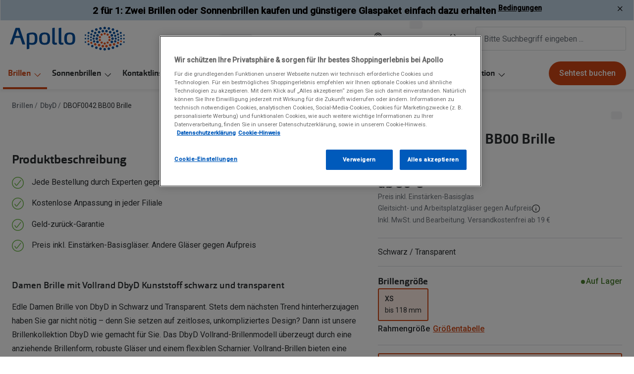

--- FILE ---
content_type: text/html; charset=utf-8
request_url: https://www.apollo.de/brillen/p-dbyd-dbof0042-bb00-60037026/8719154829284
body_size: 118254
content:
<!DOCTYPE html><html lang="de"><head><meta charSet="utf-8" data-next-head=""/><meta name="viewport" content="width=device-width, initial-scale=1" data-next-head=""/><link rel="preconnect" href="https://cdn.jsdelivr.net/" data-next-head=""/><title data-next-head="">DbyD Kunststoff schwarz und transparent | Apollo</title><link rel="canonical" href="https://www.apollo.de/brillen/p-dbyd-dbof0042-bb00-60037026/8719154829284" data-next-head=""/><meta name="robots" content="index, follow, max-image-preview:large" data-next-head=""/><meta property="og:url" content="https://www.apollo.de/brillen/p-dbyd-dbof0042-bb00-60037026/8719154829284" data-next-head=""/><meta property="og:site_name" content="Apollo Brillen &amp; Kontaktlinsen" data-next-head=""/><meta property="og:title" content="DbyD Kunststoff schwarz und transparent | Apollo" data-next-head=""/><meta name="description" content="Sichern Sie sich jetzt die Brille DbyD Kunststoff schwarz und transparent für Damen in in Schwarz und Transparent bei Apollo mit Bestpreisgarantie &amp; voller Transparenz bei der Glasauswahl." data-next-head=""/><meta property="og:description" content="Sichern Sie sich jetzt die Brille DbyD Kunststoff schwarz und transparent für Damen in in Schwarz und Transparent bei Apollo mit Bestpreisgarantie &amp; voller Transparenz bei der Glasauswahl." data-next-head=""/><meta name="twitter:site" content="https://www.apollo.de/brillen/p-dbyd-dbof0042-bb00-60037026/8719154829284" data-next-head=""/><meta name="twitter:card" content="summary_large_image" data-next-head=""/><meta name="twitter:image" content="https://gv-flexvault.imgix.net/8719154829284-front-dbyd--frames.png?q=70&amp;w=1200&amp;h=630&amp;fit=fill&amp;fm=jpeg" data-next-head=""/><meta property="og:image" content="https://gv-flexvault.imgix.net/8719154829284-front-dbyd--frames.png?q=70&amp;w=1200&amp;h=630&amp;fit=fill&amp;fm=jpeg" data-next-head=""/><meta property="og:image:width" content="1200" data-next-head=""/><meta property="og:image:height" content="630" data-next-head=""/><meta charSet="UTF-8"/><link rel="preconnect" href="https://www.googletagmanager.com"/><link rel="preconnect" href="https://www.google-analytics.com"/><script>
              (function(w,d,s,l,i){
                w[l]=w[l]||[];
                w[l].push({'gtm.start': new Date().getTime(),event:'gtm.js'});
                var f=d.getElementsByTagName(s)[0],
                    j=d.createElement(s),
                    dl=l!='dataLayer'?'&l='+l:'';
                j.async=true;
                j.src='https://www.googletagmanager.com/gtm.js?id='+i+dl;
                f.parentNode.insertBefore(j,f);
              })(window,document,'script','dataLayer','GTM-5BL9KQJJ');
            </script><link rel="preconnect" href="https://fonts.googleapis.com"/><link href="https://fonts.googleapis.com/css2?family=Roboto:wght@400;500&amp;display=swap" rel="stylesheet"/><link rel="preload" as="font" href="https://assets.grandvision.io/global/orgon-regular.woff2" type="font/woff2" crossorigin="anonymous"/><link rel="preload" as="font" href="https://assets.grandvision.io/global/orgon-medium.woff2" type="font/woff2" crossorigin="anonymous"/><link rel="preload" as="font" href="https://assets.grandvision.io/global/orgon-bold.woff2" type="font/woff2" crossorigin="anonymous"/><style>

    @font-face {
      font-family: 'Orgon';
      src: url('https://assets.grandvision.io/global/orgon-regular.woff2') format('woff2'), url('https://assets.grandvision.io/global/orgon-regular.woff') format('woff');
      font-weight: 400;
      font-display: swap;
    }

    @font-face {
      font-family: 'Orgon';
      src: url('https://assets.grandvision.io/global/orgon-medium.woff2') format('woff2'), url('https://assets.grandvision.io/global/orgon-medium.woff') format('woff');
      font-weight: 500;
      font-display: swap;
    }

    @font-face {
      font-family: 'Orgon';
      src: url('https://assets.grandvision.io/global/orgon-bold.woff2') format('woff2'), url('https://assets.grandvision.io/global/orgon-bold.woff') format('woff');
      font-weight: 700;
      font-display: swap;
    }</style><link rel="preconnect" href="https://auth.apollo.de"/><link rel="apple-touch-icon" sizes="180x180" href="/favicon/apple-touch-icon.png"/><link rel="icon" type="image/png" sizes="32x32" href="/favicon/favicon-32x32.png"/><link rel="icon" type="image/png" sizes="16x16" href="/favicon/favicon-16x16.png"/><link rel="manifest" href="/favicon/site.webmanifest"/><link rel="mask-icon" href="/favicon/safari-pinned-tab.svg" color="#002f72"/><meta name="msapplication-TileColor" content="#ffffff"/><meta name="theme-color" content="#ffffff"/><link rel="preload" href="https://assets.grandvision.io/de-apollo/_next/static/pages/_app-6482e2525b5f60ea.css" as="style"/><link rel="stylesheet" href="https://assets.grandvision.io/de-apollo/_next/static/pages/_app-6482e2525b5f60ea.css" data-n-g=""/><link rel="preload" href="https://assets.grandvision.io/de-apollo/_next/static/6942-1342b21b4790687f.css" as="style"/><link rel="stylesheet" href="https://assets.grandvision.io/de-apollo/_next/static/6942-1342b21b4790687f.css" data-n-p=""/><link rel="preload" href="https://assets.grandvision.io/de-apollo/_next/static/pages/templates/product-detail/frames-552147967ddec043.css" as="style"/><link rel="stylesheet" href="https://assets.grandvision.io/de-apollo/_next/static/pages/templates/product-detail/frames-552147967ddec043.css" data-n-p=""/><noscript data-n-css=""></noscript><script defer="" nomodule="" src="https://assets.grandvision.io/de-apollo/_next/static/chunks/polyfills-42372ed130431b0a.js"></script><script src="https://assets.grandvision.io/de-apollo/_next/static/chunks/webpack-e8523d47d3ccc022.js" defer=""></script><script src="https://assets.grandvision.io/de-apollo/_next/static/chunks/framework-20a08b216ef029a9.js" defer=""></script><script src="https://assets.grandvision.io/de-apollo/_next/static/chunks/main-a24e9c6ee9396d9f.js" defer=""></script><script src="https://assets.grandvision.io/de-apollo/_next/static/chunks/pages/_app-438210239a079c28.js" defer=""></script><script src="https://assets.grandvision.io/de-apollo/_next/static/chunks/5786-e4478488c4e4facd.js" defer=""></script><script src="https://assets.grandvision.io/de-apollo/_next/static/chunks/7306-98526aabb60ad49a.js" defer=""></script><script src="https://assets.grandvision.io/de-apollo/_next/static/chunks/2702-dece44abdb6dc03f.js" defer=""></script><script src="https://assets.grandvision.io/de-apollo/_next/static/chunks/8019-969a0b5d225ee7df.js" defer=""></script><script src="https://assets.grandvision.io/de-apollo/_next/static/chunks/9954-7f7448138decf606.js" defer=""></script><script src="https://assets.grandvision.io/de-apollo/_next/static/chunks/3432-fdd5de098c8a3a29.js" defer=""></script><script src="https://assets.grandvision.io/de-apollo/_next/static/chunks/2726-444b592ae4f514fb.js" defer=""></script><script src="https://assets.grandvision.io/de-apollo/_next/static/chunks/6789-0139ff580b2d6641.js" defer=""></script><script src="https://assets.grandvision.io/de-apollo/_next/static/chunks/6077-2b3408b8edbc463f.js" defer=""></script><script src="https://assets.grandvision.io/de-apollo/_next/static/chunks/9769-4f41daf770d6c5b0.js" defer=""></script><script src="https://assets.grandvision.io/de-apollo/_next/static/chunks/pages/templates/product-detail/frames-7c1002773d35e9f1.js" defer=""></script><script src="https://assets.grandvision.io/de-apollo/_next/static/L16FGWzyEzUx6SH6UfGt7/_buildManifest.js" defer=""></script><script src="https://assets.grandvision.io/de-apollo/_next/static/L16FGWzyEzUx6SH6UfGt7/_ssgManifest.js" defer=""></script></head><body><noscript><iframe src="https://www.googletagmanager.com/ns.html?id=GTM-5BL9KQJJ" height="0" width="0" style="display:none;visibility:hidden"></iframe></noscript><div id="app-container"><div id="__next"><div class="Toastify"></div><div class="page-layout page-layout--with-header page-layout--with-nav"><a href="#main-content" class="_skipLink_1ryvl_1"><span class="_text_3kw2f_1 _text-body_3kw2f_195 _skipLink__text_1ryvl_27">Weiter zum Inhalt</span></a><div class="page-layout__header"><div class="header"><header class="header__header" role="banner"><div class="site-container header__container"><button class="header__hamburger" type="button" aria-label="Menü öffnen" data-element-id="MainNav"><div class="icon icon--hamburger" style="width:24px;height:24px"></div></button><div class="header__logo-wrapper"><a class="logo header__logo" href="/" title="Home" data-t="logo-link" data-element-id="MainNav_Logo"><img class="logo__img" src="//gv-brxm.imgix.net/binaries/_ht_1701700352137/content/gallery/de-apollo/logos/de-apollo-logo.svg" alt="Apollo" data-t="logo-image"/></a></div><nav class="header-menu" aria-label="Übersicht"><div class="header-menu__icons"><button type="button" class="header-menu__search-button header-menu__icon" aria-label="Suchen" data-element-id="MainNav_Search"><div class="icon icon--search" style="width:24px;height:24px"></div></button><a class="header-menu__icon" href="/filialen" aria-label="Ein Geschäft finden" title="Ein Geschäft finden" data-element-id="MainNav_StoreLocator"><div class="icon icon--location" style="width:24px;height:24px"></div></a><div class="wishlist-loader"><div class="wishlist-loader__skeleton"><svg aria-label="Wird geladen..." aria-busy="true" class="_skeleton_167pl_1" height="16" width="100%" fill="none" xmlns="http://www.w3.org/2000/svg"><rect clip-path="url(#clip-path-:R1erajbcm:)" x="0" y="0" width="100%" height="16" style="--gradient-id:url(#gradient-:R1erajbcm:)"></rect><defs><linearGradient id="gradient-:R1erajbcm:"><stop offset="10%" class="_backgroundStop_167pl_11"><animate attributeName="offset" values="-1.5; 1" dur="1.5s" repeatCount="indefinite"></animate></stop><stop offset="50%" class="_shimmerStop_167pl_15"><animate attributeName="offset" values="-1.5; 1.5" dur="1.5s" repeatCount="indefinite"></animate></stop><stop offset="90%" class="_backgroundStop_167pl_11"><animate attributeName="offset" values="-1.5; 2" dur="1.5s" repeatCount="indefinite"></animate></stop></linearGradient></defs><clipPath id="clip-path-:R1erajbcm:"><rect width="100%" height="16" rx="5" fill="currentColor"></rect></clipPath></svg></div></div></div></nav><div class="header__search header__search--desktop" role="search"><input class="search-bar__input" placeholder="Bitte Suchbegriff eingeben ..." data-t="search-bar" aria-label="suchen" value=""/></div></div></header><nav class="site-nav" data-t="site-nav" aria-label="Alle Kategorien"><div class="site-container site-nav__container"><ul class="site-nav__menu"><li class="site-nav-item _is_active" data-t="site-nav-item"><a class="site-nav-item__link" href="/brillen" aria-haspopup="true" aria-expanded="false" data-t="site-nav-item-link" data-element-id="MainNav_Brill">Brillen<div class="icon icon--chevron-down" style="width:18px;height:18px"></div></a><div data-t="site-nav-submenu" aria-hidden="true" class="submenu"><div class="submenu__content"><div class="submenu__column"><a class="submenu__link" href="/brillen" data-t="submenu-title-link" tabindex="-1" data-element-id="MainNav_Brill_AlleB"><div class="typography-heading typography-heading--small submenu__title" data-t="typography-heading">Alle Brillen</div></a><ul aria-label="Alle Brillen" class="submenu__items submenu__level-1"><li class="submenu__item"><a class="submenu__link" href="/brillen/damen" data-element-id="MainNav_Brill_AlleB_Damen" tabindex="-1">Damen</a></li><li class="submenu__item"><a class="submenu__link" href="/brillen/herren" data-element-id="MainNav_Brill_AlleB_Herre" tabindex="-1">Herren</a></li><li class="submenu__item"><a class="submenu__link" href="/brillen/kinder" data-element-id="MainNav_Brill_AlleB_Kinde" tabindex="-1">Kinder</a></li><li class="submenu__item"><a class="submenu__link" href="/brillen/gleitsicht" data-element-id="MainNav_Brill_AlleB_Gleit" tabindex="-1">Gleitsicht</a></li><li class="submenu__item"><a class="submenu__link" href="/ai-glasses" data-element-id="MainNav_Brill_AlleB_AiGla" tabindex="-1">AI Glasses</a></li><li class="submenu__item"><a class="submenu__link" href="/brillen/hoerbrille" data-element-id="MainNav_Brill_AlleB_Hrbri" tabindex="-1">Hörbrillen</a></li><li class="submenu__item"><a class="submenu__link" href="/brillen/lesebrillen" data-element-id="MainNav_Brill_AlleB_Leseb" tabindex="-1">Lesebrillen</a></li><li class="submenu__item"><a class="submenu__link" href="/angebote/sale/brillen" data-element-id="MainNav_Brill_AlleB_Sale" tabindex="-1">Sale</a></li><li class="submenu__item"><a class="submenu__link" href="/brillen/kategorien" data-element-id="MainNav_Brill_AlleB_Weite" tabindex="-1">Weitere Brillen-Kategorien</a></li></ul></div><div class="submenu__column"><a class="submenu__link" href="/marken" data-t="submenu-title-link" tabindex="-1" data-element-id="MainNav_Brill_Marke"><div class="typography-heading typography-heading--small submenu__title" data-t="typography-heading">Marken</div></a><ul aria-label="Marken" class="submenu__items submenu__level-1"><li class="submenu__item"><a class="submenu__link" href="/brillen/ray-ban" data-element-id="MainNav_Brill_Marke_RayBa" tabindex="-1">Ray-Ban</a></li><li class="submenu__item"><a class="submenu__link" href="/brillen/dbyd" data-element-id="MainNav_Brill_Marke_Dbyd" tabindex="-1">DbyD</a></li><li class="submenu__item"><a class="submenu__link" href="/brillen/changeme" data-element-id="MainNav_Brill_Marke_Chang" tabindex="-1">ChangeMe!</a></li><li class="submenu__item"><a class="submenu__link" href="/brillen/seen" data-element-id="MainNav_Brill_Marke_Seen" tabindex="-1">Seen</a></li><li class="submenu__item"><a class="submenu__link" href="/brillen/gucci" data-element-id="MainNav_Brill_Marke_Gucci" tabindex="-1">Gucci</a></li><li class="submenu__item"><a class="submenu__link" href="/brillen/unofficial" data-element-id="MainNav_Brill_Marke_Unoff" tabindex="-1">Unofficial</a></li><li class="submenu__item"><a class="submenu__link" href="/brillen/michael-kors" data-element-id="MainNav_Brill_Marke_Micha" tabindex="-1">Michael Kors</a></li><li class="submenu__item"><a class="submenu__link" href="/brillen/miu-miu" data-element-id="MainNav_Brill_Marke_MiuMi" tabindex="-1">Miu Miu</a></li><li class="submenu__item"><a class="submenu__link" href="/marken" data-element-id="MainNav_Brill_Marke_AlleM" tabindex="-1">alle Marken bei Apollo</a></li></ul></div><div class="submenu__column"><a class="submenu__link" href="/ratgeber/brillen/glaspakete" data-t="submenu-title-link" tabindex="-1" data-element-id="MainNav_Brill_Glser"><div class="typography-heading typography-heading--small submenu__title" data-t="typography-heading">Gläser</div></a><ul aria-label="Gläser" class="submenu__items submenu__level-1"><li class="submenu__item"><a class="submenu__link" href="/ratgeber/brillen/glaspakete" data-element-id="MainNav_Brill_Glser_Glasp" tabindex="-1">Glaspakete</a></li><li class="submenu__item"><a class="submenu__link" href="/ratgeber/brillen/glasoptionen" data-element-id="MainNav_Brill_Glser_Glasv" tabindex="-1">Glasveredelungen</a></li><li class="submenu__item"><a class="submenu__link" href="/ratgeber/brillen/brillenglaeser" data-element-id="MainNav_Brill_Glser_Brill" tabindex="-1">Brillenglas Typen</a></li><li class="submenu__item"><a class="submenu__link" href="/inspiration/transitions" data-element-id="MainNav_Brill_Glser_Trans" tabindex="-1">Transitions Gläser</a></li><li class="submenu__item"><a class="submenu__link" href="ratgeber/brillen/blaulichtfilter-brillen" data-element-id="MainNav_Brill_Glser_Blaul" tabindex="-1">Blaulichtfilter</a></li></ul></div><div class="submenu__column"><div class="typography-heading typography-heading--small submenu__title" data-t="typography-heading">Trends</div><ul aria-label="Trends" class="submenu__items submenu__level-1"><li class="submenu__item"><a class="submenu__link" href="https://www.apollo.de/inspiration/oakley-meta" data-element-id="MainNav_Brill_Trend_Oakle" tabindex="-1">Oakley Meta</a></li><li class="submenu__item"><a class="submenu__link" href="/inspiration/nuance" data-element-id="MainNav_Brill_Trend_Nuanc" tabindex="-1">Nuance Audio</a></li><li class="submenu__item"><a class="submenu__link" href="/inspiration/ray-ban-meta" data-element-id="MainNav_Brill_Trend_RayBa" tabindex="-1">Ray-Ban Meta</a></li></ul></div><div class="submenu__column"><a class="submenu__link" href="/zubehoer" data-t="submenu-title-link" tabindex="-1" data-element-id="MainNav_Brill_Zubeh"><div class="typography-heading typography-heading--small submenu__title" data-t="typography-heading">Zubehör</div></a><ul aria-label="Zubehör" class="submenu__items submenu__level-1"><li class="submenu__item"><a class="submenu__link" href="/inspiration/changeme-brillen" data-element-id="MainNav_Brill_Zubeh_Chang" tabindex="-1">ChangeMe Zubehör</a></li><li class="submenu__item"><a class="submenu__link" href="/zubehoer/brillenbugel" data-element-id="MainNav_Brill_Zubeh_Brill" tabindex="-1">Brillenbügel</a></li><li class="submenu__item"><a class="submenu__link" href="/zubehoer/ketten-bander" data-element-id="MainNav_Brill_Zubeh_Brill" tabindex="-1">Brillenkettchen</a></li><li class="submenu__item"><a class="submenu__link" href="/zubehoer/brillenetuis" data-element-id="MainNav_Brill_Zubeh_Brill" tabindex="-1">Brillenetuis</a></li></ul></div><div class="submenu__column"><div class="typography-heading typography-heading--small submenu__title" data-t="typography-heading">Sonstiges</div><ul aria-label="Sonstiges" class="submenu__items submenu__level-1"><li class="submenu__item"><a class="submenu__link" href="https://www.apollo.de/service/online-services/brillenberater" data-element-id="MainNav_Brill_Sonst_Brill" tabindex="-1">Brillenberater</a></li><li class="submenu__item"><a class="submenu__link" href="/service/apollo-plus" data-element-id="MainNav_Brill_Sonst_Apoll" tabindex="-1">Apollo+ Brillen mieten statt kaufen</a></li></ul></div></div></div></li><li class="site-nav-item" data-t="site-nav-item"><a class="site-nav-item__link" href="/sonnenbrillen" aria-haspopup="true" aria-expanded="false" data-t="site-nav-item-link" data-element-id="MainNav_Sonne">Sonnenbrillen<div class="icon icon--chevron-down" style="width:18px;height:18px"></div></a><div data-t="site-nav-submenu" aria-hidden="true" class="submenu"><div class="submenu__content"><div class="submenu__column"><div class="typography-heading typography-heading--small submenu__title" data-t="typography-heading">Kategorien</div><ul aria-label="Kategorien" class="submenu__items submenu__level-1"><li class="submenu__item"><a class="submenu__link" href="/sonnenbrillen" data-element-id="MainNav_Sonne_Kateg_AlleS" tabindex="-1">Alle Sonnenbrillen</a></li><li class="submenu__item"><a class="submenu__link" href="/sonnenbrillen/damen" data-element-id="MainNav_Sonne_Kateg_Damen" tabindex="-1">Damen</a></li><li class="submenu__item"><a class="submenu__link" href="/sonnenbrillen/herren" data-element-id="MainNav_Sonne_Kateg_Herre" tabindex="-1">Herren</a></li><li class="submenu__item"><a class="submenu__link" href="/sonnenbrillen/kinder" data-element-id="MainNav_Sonne_Kateg_Kinde" tabindex="-1">Kinder</a></li><li class="submenu__item"><a class="submenu__link" href="/sonnenbrillen/gleitsicht" data-element-id="MainNav_Sonne_Kateg_Gleit" tabindex="-1">Gleitsichtsonnenbrillen</a></li><li class="submenu__item"><a class="submenu__link" href="/sonnenbrillen/mit-sehstaerke" data-element-id="MainNav_Sonne_Kateg_Sonne" tabindex="-1">Sonnenbrillen mit Sehstärke</a></li><li class="submenu__item"><a class="submenu__link" href="/sonnenbrillen/sportlich?q=sonnenbrille" data-element-id="MainNav_Sonne_Kateg_Sport" tabindex="-1">Sportsonnenbrillen</a></li><li class="submenu__item"><a class="submenu__link" href="/angebote/sale/sonnenbrillen" data-element-id="MainNav_Sonne_Kateg_Sale" tabindex="-1">Sale</a></li><li class="submenu__item"><a class="submenu__link" href="/sonnenbrillen/kategorien" data-element-id="MainNav_Sonne_Kateg_Weite" tabindex="-1">Weitere Sonnenbrillen Kategorien</a></li></ul></div><div class="submenu__column"><a class="submenu__link" href="/marken" data-t="submenu-title-link" tabindex="-1" data-element-id="MainNav_Sonne_Marke"><div class="typography-heading typography-heading--small submenu__title" data-t="typography-heading">Marken</div></a><ul aria-label="Marken" class="submenu__items submenu__level-1"><li class="submenu__item"><a class="submenu__link" href="/sonnenbrillen/ray-ban" data-element-id="MainNav_Sonne_Marke_RayBa" tabindex="-1">Ray-Ban</a></li><li class="submenu__item"><a class="submenu__link" href="/ai-glasses/ray-ban-meta" data-element-id="MainNav_Sonne_Marke_RayBa" tabindex="-1">Ray-Ban META</a></li><li class="submenu__item"><a class="submenu__link" href="/sonnenbrillen/oakley" data-element-id="MainNav_Sonne_Marke_Oakle" tabindex="-1">Oakley</a></li><li class="submenu__item"><a class="submenu__link" href="/ai-glasses/oakley-meta" data-element-id="MainNav_Sonne_Marke_Oakle" tabindex="-1">Oakley META</a></li><li class="submenu__item"><a class="submenu__link" href="/sonnenbrillen/dbyd" data-element-id="MainNav_Sonne_Marke_Dbyd" tabindex="-1">DbyD</a></li><li class="submenu__item"><a class="submenu__link" href="/sonnenbrillen/miu-miu" data-element-id="MainNav_Sonne_Marke_MiuMi" tabindex="-1">Miu Miu</a></li><li class="submenu__item"><a class="submenu__link" href="/sonnenbrillen/prada" data-element-id="MainNav_Sonne_Marke_Prada" tabindex="-1">Prada</a></li><li class="submenu__item"><a class="submenu__link" href="/sonnenbrillen/michael-kors" data-element-id="MainNav_Sonne_Marke_Micha" tabindex="-1">Michael Kors</a></li><li class="submenu__item"><a class="submenu__link" href="/marken" data-element-id="MainNav_Sonne_Marke_AlleM" tabindex="-1">alle Marken bei Apollo</a></li></ul></div><div class="submenu__column"><div class="typography-heading typography-heading--small submenu__title" data-t="typography-heading">Trends</div><ul aria-label="Trends" class="submenu__items submenu__level-1"><li class="submenu__item"><a class="submenu__link" href="/sonnenbrillen/nachhaltig" data-element-id="MainNav_Sonne_Trend_Nachh" tabindex="-1">Nachhaltige Sonnenbrillen</a></li><li class="submenu__item"><a class="submenu__link" href="https://www.apollo.de/inspiration/oakley-meta" data-element-id="MainNav_Sonne_Trend_Oakle" tabindex="-1">Oakley Meta</a></li><li class="submenu__item"><a class="submenu__link" href="/inspiration/ray-ban-meta" data-element-id="MainNav_Sonne_Trend_RayBa" tabindex="-1">Ray-Ban Meta</a></li><li class="submenu__item"><a class="submenu__link" href="/sonnenbrillen/ray-ban/reverse" data-element-id="MainNav_Sonne_Trend_RayBa" tabindex="-1">Ray-Ban Reverse</a></li><li class="submenu__item"><a class="submenu__link" href="/inspiration/sport-sonnenbrillen" data-element-id="MainNav_Sonne_Trend_Sport" tabindex="-1">Sport Sonnenbrillen</a></li></ul></div><div class="submenu__column"><a class="submenu__link" href="/zubehoer" data-t="submenu-title-link" tabindex="-1" data-element-id="MainNav_Sonne_Zubeh"><div class="typography-heading typography-heading--small submenu__title" data-t="typography-heading">Zubehör</div></a><ul aria-label="Zubehör" class="submenu__items submenu__level-1"><li class="submenu__item"><a class="submenu__link" href="/zubehoer/ketten-bander" data-element-id="MainNav_Sonne_Zubeh_Brill" tabindex="-1">Brillenkettchen</a></li><li class="submenu__item"><a class="submenu__link" href="/zubehoer/sonnenbrillen-vorhanger" data-element-id="MainNav_Sonne_Zubeh_Sonne" tabindex="-1">Sonnenbrillen Clips</a></li></ul></div><div class="submenu__column"><div class="typography-heading typography-heading--small submenu__title" data-t="typography-heading">Neu</div><ul aria-label="Neu" class="submenu__items submenu__level-1"><li class="submenu__item"><a class="submenu__link" href="https://www.apollo.de/sonnenbrillen/sportlich/ski" data-element-id="MainNav_Sonne_Neu_Skibr" tabindex="-1">Skibrillen</a></li><li class="submenu__item"><a class="submenu__link" href="/sonnenbrillen/bliz" data-element-id="MainNav_Sonne_Neu_BlizS" tabindex="-1">Bliz Sonnenbrillen</a></li><li class="submenu__item"><a class="submenu__link" href="/inspiration/nuance" data-element-id="MainNav_Sonne_Neu_Nuanc" tabindex="-1">Nuance Audio</a></li></ul></div></div></div></li><li class="site-nav-item" data-t="site-nav-item"><a class="site-nav-item__link" href="/kontaktlinsen" aria-haspopup="true" aria-expanded="false" data-t="site-nav-item-link" data-element-id="MainNav_Konta">Kontaktlinsen<div class="icon icon--chevron-down" style="width:18px;height:18px"></div></a><div data-t="site-nav-submenu" aria-hidden="true" class="submenu"><div class="submenu__content"><div class="submenu__column"><a class="submenu__link" href="/kontaktlinsen" data-t="submenu-title-link" tabindex="-1" data-element-id="MainNav_Konta_Konta"><div class="typography-heading typography-heading--small submenu__title" data-t="typography-heading">Kontaktlinsen-Sortiment</div></a><ul aria-label="Kontaktlinsen-Sortiment" class="submenu__items submenu__level-1"><li class="submenu__item"><a class="submenu__link" href="/kontaktlinsen/tageslinsen" data-element-id="MainNav_Konta_Konta_Tages" tabindex="-1">Tageslinsen</a></li><li class="submenu__item"><a class="submenu__link" href="/kontaktlinsen/wochenlinsen" data-element-id="MainNav_Konta_Konta_Woche" tabindex="-1">Wochenlinsen</a></li><li class="submenu__item"><a class="submenu__link" href="/kontaktlinsen/monatslinsen" data-element-id="MainNav_Konta_Konta_Monat" tabindex="-1">Monatslinsen</a></li><li class="submenu__item"><a class="submenu__link" href="/kontaktlinsen/farblinsen" data-element-id="MainNav_Konta_Konta_Farbl" tabindex="-1">Farblinsen</a></li><li class="submenu__item"><a class="submenu__link" href="/kontaktlinsen/farblinsen/halloween-kontaktlinsen" data-element-id="MainNav_Konta_Konta_Motiv" tabindex="-1">Motivlinsen</a></li><li class="submenu__item"><a class="submenu__link" href="/kontaktlinsen/tag-und-nacht-linsen" data-element-id="MainNav_Konta_Konta_TagUn" tabindex="-1">Tag-und Nachtlinsen</a></li><li class="submenu__item"><a class="submenu__link" href="/kontaktlinsen/sphaerisch" data-element-id="MainNav_Konta_Konta_Sphri" tabindex="-1">Sphärische Kontaktlinsen</a></li><li class="submenu__item"><a class="submenu__link" href="/kontaktlinsen/torisch" data-element-id="MainNav_Konta_Konta_Toris" tabindex="-1">Torische Kontaktlinsen</a></li><li class="submenu__item"><a class="submenu__link" href="/kontaktlinsen/multifokallinsen" data-element-id="MainNav_Konta_Konta_Multi" tabindex="-1">Multifokale Kontaktlinsen</a></li></ul></div><div class="submenu__column"><div class="typography-heading typography-heading--small submenu__title" data-t="typography-heading">Marken</div><ul aria-label="Marken" class="submenu__items submenu__level-1"><li class="submenu__item"><a class="submenu__link" href="/kontaktlinsen/iwear" data-element-id="MainNav_Konta_Marke_Iwear" tabindex="-1">iWear</a></li><li class="submenu__item"><a class="submenu__link" href="/kontaktlinsen/acuvue" data-element-id="MainNav_Konta_Marke_Acuvu" tabindex="-1">Acuvue</a></li><li class="submenu__item"><a class="submenu__link" href="/kontaktlinsen/airoptix" data-element-id="MainNav_Konta_Marke_AirOp" tabindex="-1">Air Optix</a></li><li class="submenu__item"><a class="submenu__link" href="/kontaktlinsen/avaira-vitality" data-element-id="MainNav_Konta_Marke_Avair" tabindex="-1">Avaira Vitality</a></li><li class="submenu__item"><a class="submenu__link" href="/kontaktlinsen/biofinity" data-element-id="MainNav_Konta_Marke_Biofi" tabindex="-1">Biofinity</a></li><li class="submenu__item"><a class="submenu__link" href="/kontaktlinsen/biotrue" data-element-id="MainNav_Konta_Marke_Biotr" tabindex="-1">Biotrue</a></li><li class="submenu__item"><a class="submenu__link" href="/kontaktlinsen/dailies" data-element-id="MainNav_Konta_Marke_Daili" tabindex="-1">Dailies</a></li><li class="submenu__item"><a class="submenu__link" href="/kontaktlinsen/precision1" data-element-id="MainNav_Konta_Marke_Preci" tabindex="-1">Precision1</a></li><li class="submenu__item"><a class="submenu__link" href="/kontaktlinsen/proclear" data-element-id="MainNav_Konta_Marke_Procl" tabindex="-1">Proclear</a></li></ul></div><div class="submenu__column"><a class="submenu__link" href="/kontaktlinsen/pflegemittel" data-t="submenu-title-link" tabindex="-1" data-element-id="MainNav_Konta_Pfleg"><div class="typography-heading typography-heading--small submenu__title" data-t="typography-heading">Pflegemittel</div></a><ul aria-label="Pflegemittel" class="submenu__items submenu__level-1"><li class="submenu__item"><a class="submenu__link" href="/kontaktlinsen/pflegemittel/all-in-one-pflege" data-element-id="MainNav_Konta_Pfleg_AllIn" tabindex="-1">All in One Pflege</a></li><li class="submenu__item"><a class="submenu__link" href="/kontaktlinsen/pflegemittel/kochsalzloesung" data-element-id="MainNav_Konta_Pfleg_Kochs" tabindex="-1">Kochsalzlösung</a></li><li class="submenu__item"><a class="submenu__link" href="/kontaktlinsen/pflegemittel/hartlinsenpflege" data-element-id="MainNav_Konta_Pfleg_Pfleg" tabindex="-1">Pflegemittel für harte Kontaktlinsen</a></li><li class="submenu__item"><a class="submenu__link" href="/kontaktlinsen/pflegemittel/peroxid-pflege" data-element-id="MainNav_Konta_Pfleg_Perox" tabindex="-1">Peroxid Pflege</a></li><li class="submenu__item"><a class="submenu__link" href="/kontaktlinsen/pflegemittel/reisegroessen" data-element-id="MainNav_Konta_Pfleg_Reise" tabindex="-1">Reisegrößen</a></li></ul></div><div class="submenu__column"><div class="typography-heading typography-heading--small submenu__title" data-t="typography-heading">Tipp</div><ul aria-label="Tipp" class="submenu__items submenu__level-1"><li class="submenu__item"><a class="submenu__link" href="/service/online-services/kontaktlinsen-abo" data-element-id="MainNav_Konta_Tipp_Konta" tabindex="-1">Kontaktlinsen Abo</a></li><li class="submenu__item"><a class="submenu__link" href="/service/kontaktlinsen-probetragen" data-element-id="MainNav_Konta_Tipp_Konta" tabindex="-1">Kontaktlinsen Probetragen</a></li></ul></div></div></div></li><li class="site-nav-item" data-t="site-nav-item"><a class="site-nav-item__link" href="/akustik" aria-haspopup="true" aria-expanded="false" data-t="site-nav-item-link" data-element-id="MainNav_Hraku">Hörakustik<div class="icon icon--chevron-down" style="width:18px;height:18px"></div></a><div data-t="site-nav-submenu" aria-hidden="true" class="submenu"><div class="submenu__content"><div class="submenu__column"><div class="typography-heading typography-heading--small submenu__title" data-t="typography-heading">Kategorien</div><ul aria-label="Kategorien" class="submenu__items submenu__level-1"><li class="submenu__item"><a class="submenu__link" href="/zubehoer/gehorschutz" data-element-id="MainNav_Hraku_Kateg_Gehrs" tabindex="-1">Gehörschutz</a></li><li class="submenu__item"><a class="submenu__link" href="/akustik/hoergeraete" data-element-id="MainNav_Hraku_Kateg_Hrger" tabindex="-1">Hörgeräte</a><ul aria-label="Hörgeräte" class="submenu__items submenu__level-2"><li class="submenu__item"><a class="submenu__link" href="/zubehoer?accessoryType=Hörgeräte+Zubehör" data-element-id="MainNav_Hraku_Kateg_Hrger" tabindex="-1">Hörgeräte Zubehör</a></li><li class="submenu__item"><a class="submenu__link" href="/angebote/signia-active" data-element-id="MainNav_Hraku_Kateg_Hrger" tabindex="-1">Signia Active</a></li></ul></li></ul></div></div></div></li><li class="site-nav-item" data-t="site-nav-item"><a class="site-nav-item__link" href="/zubehoer" aria-haspopup="true" aria-expanded="false" data-t="site-nav-item-link" data-element-id="MainNav_Zubeh">Zubehör<div class="icon icon--chevron-down" style="width:18px;height:18px"></div></a><div data-t="site-nav-submenu" aria-hidden="true" class="submenu"><div class="submenu__content"><div class="submenu__column"><div class="typography-heading typography-heading--small submenu__title" data-t="typography-heading">Brillen &amp; Sonnenbrillen</div><ul aria-label="Brillen &amp; Sonnenbrillen" class="submenu__items submenu__level-1"><li class="submenu__item"><a class="submenu__link" href="/zubehoer/brillenetuis" data-element-id="MainNav_Zubeh_Brill_Brill" tabindex="-1">Brillenetuis</a></li><li class="submenu__item"><a class="submenu__link" href="/zubehoer/brillenbugel" data-element-id="MainNav_Zubeh_Brill_Brill" tabindex="-1">Brillenbügel</a></li><li class="submenu__item"><a class="submenu__link" href="/zubehoer/brillenreinigung" data-element-id="MainNav_Zubeh_Brill_Brill" tabindex="-1">Brillenreinigung</a></li><li class="submenu__item"><a class="submenu__link" href="/zubehoer/ketten-bander" data-element-id="MainNav_Zubeh_Brill_Brill" tabindex="-1">Brillenkettchen</a></li><li class="submenu__item"><a class="submenu__link" href="/zubehoer/sonnenbrillen-vorhanger" data-element-id="MainNav_Zubeh_Brill_Sonne" tabindex="-1">Sonnenbrillen Clips</a></li></ul></div></div></div></li><li class="site-nav-item" data-t="site-nav-item"><a class="site-nav-item__link" href="/angebote" aria-haspopup="true" aria-expanded="false" data-t="site-nav-item-link" data-element-id="MainNav_Aktio">Aktionen<div class="icon icon--chevron-down" style="width:18px;height:18px"></div></a><div data-t="site-nav-submenu" aria-hidden="true" class="submenu"><div class="submenu__content"><div class="submenu__column"><a class="submenu__link" href="/angebote/sale" data-t="submenu-title-link" tabindex="-1" data-element-id="MainNav_Aktio_Seaso"><div class="typography-heading typography-heading--small submenu__title" data-t="typography-heading">Season Sale</div></a><ul aria-label="Season Sale" class="submenu__items submenu__level-1"><li class="submenu__item"><a class="submenu__link" href="/angebote/sale/brillen" data-element-id="MainNav_Aktio_Seaso_Brill" tabindex="-1">Brillen Sale</a></li><li class="submenu__item"><a class="submenu__link" href="/angebote/sale/sonnenbrillen" data-element-id="MainNav_Aktio_Seaso_Sonne" tabindex="-1">Sonnenbrillen Sale</a></li></ul></div><div class="submenu__column"><div class="typography-heading typography-heading--small submenu__title" data-t="typography-heading">Aktuelle Aktionen</div><ul aria-label="Aktuelle Aktionen" class="submenu__items submenu__level-1"><li class="submenu__item"><a class="submenu__link" href="/brillen" data-element-id="MainNav_Aktio_Aktue_2Fr1" tabindex="-1">2 für 1</a></li><li class="submenu__item"><a class="submenu__link" href="/brillen/hoerbrillen" data-element-id="MainNav_Aktio_Aktue_30Auf" tabindex="-1">-30% auf Nuance</a></li><li class="submenu__item"><a class="submenu__link" href="/kontaktlinsen/iwear" data-element-id="MainNav_Aktio_Aktue_15Auf" tabindex="-1">-15% auf iWear</a></li><li class="submenu__item"><a class="submenu__link" href="/angebote" data-element-id="MainNav_Aktio_Aktue_ZurAk" tabindex="-1">zur Aktionsübersicht</a></li></ul></div></div></div></li><li class="site-nav-item" data-t="site-nav-item"><a class="site-nav-item__link" href="/service" aria-haspopup="true" aria-expanded="false" data-t="site-nav-item-link" data-element-id="MainNav_Servi">Service<div class="icon icon--chevron-down" style="width:18px;height:18px"></div></a><div data-t="site-nav-submenu" aria-hidden="true" class="submenu"><div class="submenu__content"><div class="submenu__column"><div class="typography-heading typography-heading--small submenu__title" data-t="typography-heading">Terminarten</div><ul aria-label="Terminarten" class="submenu__items submenu__level-1"><li class="submenu__item"><a class="submenu__link" href="/service/sehtest" data-element-id="MainNav_Servi_Termi_Sehte" tabindex="-1">Sehtest Pro</a></li><li class="submenu__item"><a class="submenu__link" href="https://www.apollo.de/service/augen-check-pro" data-element-id="MainNav_Servi_Termi_Augen" tabindex="-1">Augen-Check Pro</a></li><li class="submenu__item"><a class="submenu__link" href="/service/brillenberatung" data-element-id="MainNav_Servi_Termi_Brill" tabindex="-1">Brillenberatung bei Apollo</a></li><li class="submenu__item"><a class="submenu__link" href="/service/hoertest" data-element-id="MainNav_Servi_Termi_Hrtes" tabindex="-1">Hörtest Pro</a></li><li class="submenu__item"><a class="submenu__link" href="/service/fuehrerschein-sehtest" data-element-id="MainNav_Servi_Termi_Fhrer" tabindex="-1">Führerschein-Sehtest</a></li><li class="submenu__item"><a class="submenu__link" href="/service/kontaktlinsen-sehtest" data-element-id="MainNav_Servi_Termi_Konta" tabindex="-1">Kontaktlinsen Sehtest</a></li></ul></div><div class="submenu__column"><div class="typography-heading typography-heading--small submenu__title" data-t="typography-heading">Informationen</div><ul aria-label="Informationen" class="submenu__items submenu__level-1"><li class="submenu__item"><a class="submenu__link" href="/ueber-uns/engagement/onesight-foundation" data-element-id="MainNav_Servi_Infor_Onesi" tabindex="-1">OneSight Foundation</a></li><li class="submenu__item"><a class="submenu__link" href="/ueber-uns/engagement/hoergeraet-spenden" data-element-id="MainNav_Servi_Infor_Hrger" tabindex="-1">Hörgerät spenden</a></li><li class="submenu__item"><a class="submenu__link" href="/service/servicegarantien" data-element-id="MainNav_Servi_Infor_Apoll" tabindex="-1">APOLLO Garantien</a></li><li class="submenu__item"><a class="submenu__link" href="/service/payback" data-element-id="MainNav_Servi_Infor_Payba" tabindex="-1">PAYBACK Punkte sammeln</a></li></ul></div><div class="submenu__column"><div class="typography-heading typography-heading--small submenu__title" data-t="typography-heading">Apollo Services</div><ul aria-label="Apollo Services" class="submenu__items submenu__level-1"><li class="submenu__item"><a class="submenu__link" href="/service/apollo-plus" data-element-id="MainNav_Servi_Apoll_NeuAp" tabindex="-1">NEU: Apollo+ Brillen mieten statt kaufen</a></li><li class="submenu__item"><a class="submenu__link" href="/service/kontaktlinsen-probetragen" data-element-id="MainNav_Servi_Apoll_Konta" tabindex="-1">Kontaktlinsen-Probetragen</a></li><li class="submenu__item"><a class="submenu__link" href="/angebote/finanzierung" data-element-id="MainNav_Servi_Apoll_0Fina" tabindex="-1">0 % Finanzierung</a></li><li class="submenu__item"><a class="submenu__link" href="/service/hoergeraete-versicherung" data-element-id="MainNav_Servi_Apoll_Hrger" tabindex="-1">Hörgeräte Versicherung</a></li><li class="submenu__item"><a class="submenu__link" href="/service/brillenreparatur" data-element-id="MainNav_Servi_Apoll_Brill" tabindex="-1">Brillenreparatur</a></li></ul></div><div class="submenu__column"><a class="submenu__link" href="/service/online-services" data-t="submenu-title-link" tabindex="-1" data-element-id="MainNav_Servi_Onlin"><div class="typography-heading typography-heading--small submenu__title" data-t="typography-heading">Online Services</div></a><ul aria-label="Online Services" class="submenu__items submenu__level-1"><li class="submenu__item"><a class="submenu__link" href="https://bestellstatus.apollo.de/bestellstatus.htm" data-element-id="MainNav_Servi_Onlin_Beste" tabindex="-1">Bestellstatus</a></li><li class="submenu__item"><a class="submenu__link" href="/service/online-services/brille-virtuell-anprobieren" data-element-id="MainNav_Servi_Onlin_Brill" tabindex="-1">Brillen virtuell anprobieren</a></li><li class="submenu__item"><a class="submenu__link" href="/service/online-services/brillenberater" data-element-id="MainNav_Servi_Onlin_Brill" tabindex="-1">Brillenberater</a></li><li class="submenu__item"><a class="submenu__link" href="/service/online-services/kontaktlinsen-abo" data-element-id="MainNav_Servi_Onlin_Konta" tabindex="-1">Kontaktlinsen im Abo</a></li><li class="submenu__item"><a class="submenu__link" href="/service/online-services/anprobefaehige-produkte" data-element-id="MainNav_Servi_Onlin_Brill" tabindex="-1">Brillen &amp; Sonnenbrillen in Filiale anprobieren</a></li><li class="submenu__item"><a class="submenu__link" href="/ueber-uns/newsletter" data-element-id="MainNav_Servi_Onlin_Newsl" tabindex="-1">Newsletter</a></li></ul></div><div class="submenu__column"><a class="submenu__link" href="/service/haeufige-fragen" data-t="submenu-title-link" tabindex="-1" data-element-id="MainNav_Servi_Hufig"><div class="typography-heading typography-heading--small submenu__title" data-t="typography-heading">Häufige Fragen</div></a><ul aria-label="Häufige Fragen" class="submenu__items submenu__level-1"><li class="submenu__item"><a class="submenu__link" href="/service/haeufige-fragen/bestellung-und-lieferung/kontakt" data-element-id="MainNav_Servi_Hufig_Konta" tabindex="-1">Kontakt</a></li><li class="submenu__item"><a class="submenu__link" href="/service/haeufige-fragen/filialauskuenfte" data-element-id="MainNav_Servi_Hufig_Filia" tabindex="-1">Filialauskünfte</a></li><li class="submenu__item"><a class="submenu__link" href="/service/haeufige-fragen/ruecksendung-und-erstattung" data-element-id="MainNav_Servi_Hufig_Rckse" tabindex="-1">Rücksendung &amp; Erstattung</a></li><li class="submenu__item"><a class="submenu__link" href="/service/haeufige-fragen/mein-konto-und-technische-fragen" data-element-id="MainNav_Servi_Hufig_MeinK" tabindex="-1">Mein Konto &amp; technische Fragen</a></li><li class="submenu__item"><a class="submenu__link" href="/service/haeufige-fragen/produkte-und-abos" data-element-id="MainNav_Servi_Hufig_Produ" tabindex="-1">Produkte &amp; Abos</a></li><li class="submenu__item"><a class="submenu__link" href="/service/haeufige-fragen/bestellung-und-lieferung" data-element-id="MainNav_Servi_Hufig_Beste" tabindex="-1">Bestellung &amp; Lieferung</a></li><li class="submenu__item"><a class="submenu__link" href="/service/haeufige-fragen/zahlung-und-gutscheinkarten" data-element-id="MainNav_Servi_Hufig_Zahlu" tabindex="-1">Zahlung &amp; Gutscheinkarten</a></li></ul></div><div class="submenu__column"><a class="submenu__link" href="/ruecksendung" data-t="submenu-title-link" tabindex="-1" data-element-id="MainNav_Servi_Rckse"><div class="typography-heading typography-heading--small submenu__title" data-t="typography-heading">Rücksendung</div></a></div></div></div></li><li class="site-nav-item" data-t="site-nav-item"><a class="site-nav-item__link" href="/ratgeber" aria-haspopup="true" aria-expanded="false" data-t="site-nav-item-link" data-element-id="MainNav_Ratge">Ratgeber<div class="icon icon--chevron-down" style="width:18px;height:18px"></div></a><div data-t="site-nav-submenu" aria-hidden="true" class="submenu"><div class="submenu__content"><div class="submenu__column"><a class="submenu__link" href="/ratgeber/augen-und-sehen" data-t="submenu-title-link" tabindex="-1" data-element-id="MainNav_Ratge_Augen"><div class="typography-heading typography-heading--small submenu__title" data-t="typography-heading">Augen und Sehen</div></a><ul aria-label="Augen und Sehen" class="submenu__items submenu__level-1"><li class="submenu__item"><a class="submenu__link" href="/ratgeber/augen-und-sehen/weitsichtig" data-element-id="MainNav_Ratge_Augen_Weits" tabindex="-1">Weitsichtig</a></li><li class="submenu__item"><a class="submenu__link" href="/ratgeber/augen-und-sehen/myopie-management" data-element-id="MainNav_Ratge_Augen_Kurzs" tabindex="-1">Kurzsichtigkeit bei Kindern</a></li><li class="submenu__item"><a class="submenu__link" href="/ratgeber/augen-und-sehen/unterschied-weitsichtig-alterssichtig" data-element-id="MainNav_Ratge_Augen_Unter" tabindex="-1">Unterschied Alterssichtig &amp; Weitsichtig</a></li><li class="submenu__item"><a class="submenu__link" href="/ratgeber/augen-und-sehen/diabetes" data-element-id="MainNav_Ratge_Augen_Diabe" tabindex="-1">Diabetes</a></li><li class="submenu__item"><a class="submenu__link" href="/ratgeber/augen-und-sehen/geschwollene-augen" data-element-id="MainNav_Ratge_Augen_Gesch" tabindex="-1">Geschwollene Augen</a></li><li class="submenu__item"><a class="submenu__link" href="/ratgeber/augen-und-sehen/lebensmittel-und-vitamine-fuer-gesunde-augen" data-element-id="MainNav_Ratge_Augen_Vitam" tabindex="-1">Vitamine für gesunde Augen</a></li><li class="submenu__item"><a class="submenu__link" href="/ratgeber/augen-und-sehen/augentraining" data-element-id="MainNav_Ratge_Augen_Augen" tabindex="-1">Augentraining</a></li><li class="submenu__item"><a class="submenu__link" href="/ratgeber/augen-und-sehen/kindersehtest" data-element-id="MainNav_Ratge_Augen_Kinde" tabindex="-1">Kindersehtest</a></li><li class="submenu__item"><a class="submenu__link" href="/ratgeber/augen-und-sehen/kurzsichtig" data-element-id="MainNav_Ratge_Augen_Kurzs" tabindex="-1">Kurzsichtig</a></li></ul></div><div class="submenu__column"><a class="submenu__link" href="/ratgeber/brillen" data-t="submenu-title-link" tabindex="-1" data-element-id="MainNav_Ratge_Brill"><div class="typography-heading typography-heading--small submenu__title" data-t="typography-heading">Brillen</div></a><ul aria-label="Brillen" class="submenu__items submenu__level-1"><li class="submenu__item"><a class="submenu__link" href="/ratgeber/brillen/glaspakete" data-element-id="MainNav_Ratge_Brill_Glasp" tabindex="-1">Glaspakete</a></li><li class="submenu__item"><a class="submenu__link" href="/ratgeber/brillen/glasoptionen" data-element-id="MainNav_Ratge_Brill_Glaso" tabindex="-1">Glasoptionen</a></li><li class="submenu__item"><a class="submenu__link" href="/ratgeber/brillen/brille-beim-autofahren" data-element-id="MainNav_Ratge_Brill_Brill" tabindex="-1">Brille beim Autofahren</a></li><li class="submenu__item"><a class="submenu__link" href="/ratgeber/brillen/blaulichtfilter-brillen" data-element-id="MainNav_Ratge_Brill_Blaul" tabindex="-1">Blaulichtfilterbrillen</a></li><li class="submenu__item"><a class="submenu__link" href="/ratgeber/brillen/bildschirmarbeitsplatzbrillen" data-element-id="MainNav_Ratge_Brill_Bilds" tabindex="-1">Bildschirmarbeitsplatzbrillen</a></li><li class="submenu__item"><a class="submenu__link" href="/ratgeber/brillen/gleitsicht" data-element-id="MainNav_Ratge_Brill_Gleit" tabindex="-1">Gleitsichtbrille</a></li><li class="submenu__item"><a class="submenu__link" href="/ratgeber/brillen/wie-waehle-ich-die-richtige-brille" data-element-id="MainNav_Ratge_Brill_WieWh" tabindex="-1">Wie wähle ich die richtige Brille?</a></li><li class="submenu__item"><a class="submenu__link" href="/ratgeber/brillen/brillenpass-richtig-lesen" data-element-id="MainNav_Ratge_Brill_Brill" tabindex="-1">Brillenpass richtig lesen</a></li><li class="submenu__item"><a class="submenu__link" href="/ratgeber/brillen/beschlagene-brille" data-element-id="MainNav_Ratge_Brill_Besch" tabindex="-1">Beschlagene Brille</a></li></ul></div><div class="submenu__column"><a class="submenu__link" href="/ratgeber/sonnenbrillen" data-t="submenu-title-link" tabindex="-1" data-element-id="MainNav_Ratge_Sonne"><div class="typography-heading typography-heading--small submenu__title" data-t="typography-heading">Sonnenbrillen</div></a><ul aria-label="Sonnenbrillen" class="submenu__items submenu__level-1"><li class="submenu__item"><a class="submenu__link" href="/ratgeber/sonnenbrillen/individualisierte-sonnenbrillen" data-element-id="MainNav_Ratge_Sonne_Indiv" tabindex="-1">Individualisierte Sonnenbrillen</a></li><li class="submenu__item"><a class="submenu__link" href="/ratgeber/sonnenbrillen/sonnenbrillen-zum-autofahren" data-element-id="MainNav_Ratge_Sonne_Sonne" tabindex="-1">Sonnenbrillen zum Autofahren</a></li><li class="submenu__item"><a class="submenu__link" href="/ratgeber/sonnenbrillen/uv-schutz-und-filterkategorien" data-element-id="MainNav_Ratge_Sonne_UvSch" tabindex="-1">UV Schutz &amp; Filterkategorien</a></li><li class="submenu__item"><a class="submenu__link" href="/ratgeber/sonnenbrillen/wie-waehle-ich-die-richtige-sonnenbrille" data-element-id="MainNav_Ratge_Sonne_WahlD" tabindex="-1">Wahl der richtigen Sonnenbrille</a></li></ul></div><div class="submenu__column"><a class="submenu__link" href="/ratgeber/kontaktlinsen" data-t="submenu-title-link" tabindex="-1" data-element-id="MainNav_Ratge_Konta"><div class="typography-heading typography-heading--small submenu__title" data-t="typography-heading">Kontaktlinsen</div></a><ul aria-label="Kontaktlinsen" class="submenu__items submenu__level-1"><li class="submenu__item"><a class="submenu__link" href="/ratgeber/kontaktlinsen/kontaktlinsen-im-urlaub" data-element-id="MainNav_Ratge_Konta_Konta" tabindex="-1">Kontaktlinsen im Urlaub</a></li><li class="submenu__item"><a class="submenu__link" href="/ratgeber/kontaktlinsen/kontaktlinsen-richtig-reinigen" data-element-id="MainNav_Ratge_Konta_Konta" tabindex="-1">Kontaktlinsen richtig reinigen</a></li><li class="submenu__item"><a class="submenu__link" href="/ratgeber/kontaktlinsen/kontaktlinsen-einsetzen-rausnehmen" data-element-id="MainNav_Ratge_Konta_Konta" tabindex="-1">Kontaktlinsen einsetzen &amp; herausnehmen</a></li><li class="submenu__item"><a class="submenu__link" href="/ratgeber/kontaktlinsen/gleitsichtkontaktlinsen" data-element-id="MainNav_Ratge_Konta_Gleit" tabindex="-1">Gleitsichtkontaktlinsen</a></li><li class="submenu__item"><a class="submenu__link" href="/ratgeber/kontaktlinsen/kontaktlinsen-nachkontrolle" data-element-id="MainNav_Ratge_Konta_Konta" tabindex="-1">Kontaktlinsen Nachkontrolle</a></li></ul></div><div class="submenu__column"><a class="submenu__link" href="/ratgeber/akustik" data-t="submenu-title-link" tabindex="-1" data-element-id="MainNav_Ratge_Hraku"><div class="typography-heading typography-heading--small submenu__title" data-t="typography-heading">Hörakustik</div></a><ul aria-label="Hörakustik" class="submenu__items submenu__level-1"><li class="submenu__item"><a class="submenu__link" href="/ratgeber/akustik/hoertest" data-element-id="MainNav_Ratge_Hraku_Hrtes" tabindex="-1">Hörtest</a></li><li class="submenu__item"><a class="submenu__link" href="/ratgeber/akustik/hoergeraet-richtig-reinigen" data-element-id="MainNav_Ratge_Hraku_Hrger" tabindex="-1">Hörgeräte richtig reinigen</a></li><li class="submenu__item"><a class="submenu__link" href="/ratgeber/akustik/hoergeraet-arten" data-element-id="MainNav_Ratge_Hraku_Hrger" tabindex="-1">Hörgeräte Arten</a></li><li class="submenu__item"><a class="submenu__link" href="/ratgeber/akustik/gehoerschutz" data-element-id="MainNav_Ratge_Hraku_Gehrs" tabindex="-1">Gehörschutz</a></li><li class="submenu__item"><a class="submenu__link" href="/ratgeber/akustik/wann-brauche-ich-ein-hoergeraet" data-element-id="MainNav_Ratge_Hraku_WannB" tabindex="-1">Wann brauche ich ein Hörgerät?</a></li><li class="submenu__item"><a class="submenu__link" href="/ratgeber/akustik/wie-funktioniert-das-ohr" data-element-id="MainNav_Ratge_Hraku_WieFu" tabindex="-1">Wie funktioniert das Ohr?</a></li></ul></div></div></div></li><li class="site-nav-item" data-t="site-nav-item"><a class="site-nav-item__link" href="/inspiration" aria-haspopup="true" aria-expanded="false" data-t="site-nav-item-link" data-element-id="MainNav_Inspi">Inspiration<div class="icon icon--chevron-down" style="width:18px;height:18px"></div></a><div data-t="site-nav-submenu" aria-hidden="true" class="submenu"><div class="submenu__content"><div class="submenu__column"><div class="typography-heading typography-heading--small submenu__title" data-t="typography-heading">Ray-Ban Kollektionen</div><ul aria-label="Ray-Ban Kollektionen" class="submenu__items submenu__level-1"><li class="submenu__item"><a class="submenu__link" href="/inspiration/ray-ban-change" data-element-id="MainNav_Inspi_RayBa_RayBa" tabindex="-1">Ray-Ban Change</a></li><li class="submenu__item"><a class="submenu__link" href="/inspiration/ray-ban-meta" data-element-id="MainNav_Inspi_RayBa_RayBa" tabindex="-1">Ray-Ban Meta</a></li><li class="submenu__item"><a class="submenu__link" href="/inspiration/ray-ban-pulse" data-element-id="MainNav_Inspi_RayBa_RayBa" tabindex="-1">Ray-Ban Pulse</a></li><li class="submenu__item"><a class="submenu__link" href="/inspiration/ray-ban-reverse" data-element-id="MainNav_Inspi_RayBa_RayBa" tabindex="-1">Ray-Ban Reverse</a></li></ul></div><div class="submenu__column"><div class="typography-heading typography-heading--small submenu__title" data-t="typography-heading">Trends</div><ul aria-label="Trends" class="submenu__items submenu__level-1"><li class="submenu__item"><a class="submenu__link" href="/inspiration/brillen-trends" data-element-id="MainNav_Inspi_Trend_Brill" tabindex="-1">Brillen-Trends</a></li><li class="submenu__item"><a class="submenu__link" href="/inspiration/sonnenbrillen-trends" data-element-id="MainNav_Inspi_Trend_Sonne" tabindex="-1">Sonnenbrillen-Trends</a></li></ul></div><div class="submenu__column"><div class="typography-heading typography-heading--small submenu__title" data-t="typography-heading">Sonstige</div><ul aria-label="Sonstige" class="submenu__items submenu__level-1"><li class="submenu__item"><a class="submenu__link" href="/inspiration/kontaktlinsen-in-freizeit" data-element-id="MainNav_Inspi_Sonst_7Ntzl" tabindex="-1">7 nützliche Situationen mit Kontaktlinsen</a></li><li class="submenu__item"><a class="submenu__link" href="/inspiration/sport-sonnenbrillen" data-element-id="MainNav_Inspi_Sonst_Sport" tabindex="-1">Sport-Sonnenbrillen</a></li><li class="submenu__item"><a class="submenu__link" href="/inspiration/transitions" data-element-id="MainNav_Inspi_Sonst_Trans" tabindex="-1">Transitions - selbsttönende Gläser</a></li><li class="submenu__item"><a class="submenu__link" href="/inspiration/changeme-brillen" data-element-id="MainNav_Inspi_Sonst_Chang" tabindex="-1">ChangeMe Brillen</a></li></ul></div><div class="submenu__column"><a class="submenu__link" href="/inspiration/nuance" data-t="submenu-title-link" tabindex="-1" data-element-id="MainNav_Inspi_Nuanc"><div class="typography-heading typography-heading--small submenu__title" data-t="typography-heading">Nuance Audio Glasses</div></a></div></div></div></li><li class="site-nav-item site-nav-item--my-account" data-t="site-nav-item"><a class="site-nav-item__link" href="/" aria-haspopup="true" aria-expanded="false" data-t="site-nav-item-link" data-element-id="MainNav_ZuMei">Zu meinem Account<div class="icon icon--chevron-down" style="width:18px;height:18px"></div></a><div data-t="site-nav-submenu" aria-hidden="true" class="submenu"><div class="submenu__content"><div class="submenu__column"><div class="typography-heading typography-heading--small submenu__title" data-t="typography-heading"></div></div></div></div></li></ul><div class="site-nav__appointment" data-t="site-nav-appointment"><a class="button button--solid button--medium button--color-primary" href="/terminbuchung"><span class="button__text">Sehtest buchen</span><div class="button__loader-wrapper"><div aria-hidden="true" class="loader button__loader" data-t="loader"></div></div></a></div></div></nav></div></div><main role="main" id="main-content" class="page-layout__main"><div class="try-in-store-banner"></div><div><div></div></div><div class="container"><div class="breadcrumbs" data-t="breadcrumbs"><span class="breadcrumbs__link-wrapper"><a href="/brillen" class="breadcrumbs__link" data-t="breadcrumbs-link">Brillen</a></span><span class="breadcrumbs__link-wrapper"><a href="/brillen/dbyd" class="breadcrumbs__link" data-t="breadcrumbs-link">DbyD</a></span><span class="breadcrumbs__current-page-text">DBOF0042 BB00 Brille</span><script type="application/ld+json">{"@context":"http://schema.org","@type":"BreadcrumbList","itemListElement":[{"@type":"ListItem","position":1,"item":{"@id":"/brillen","name":"Brillen"}},{"@type":"ListItem","position":2,"item":{"@id":"/brillen/dbyd","name":"DbyD"}}]}</script></div></div><div class="pdp-layout" data-t="pdp-layout"><div class="pdp-layout--contained-width pdp-layout__sticky-scroll-wrapper"><div class="pdp-layout__info"><section data-t="product-image-gallery" class="product-image-gallery product-image-gallery--full-width"><div class="product-image-gallery__images"><div class="product-image-gallery__image"><button class="product-image"><svg aria-label="Wird geladen..." aria-busy="true" class="_skeleton_167pl_1" height="210" width="100%" fill="none" xmlns="http://www.w3.org/2000/svg"><rect clip-path="url(#clip-path-:R1aqm5irbcm:)" x="0" y="0" width="100%" height="210" style="--gradient-id:url(#gradient-:R1aqm5irbcm:)"></rect><defs><linearGradient id="gradient-:R1aqm5irbcm:"><stop offset="10%" class="_backgroundStop_167pl_11"><animate attributeName="offset" values="-1.5; 1" dur="1.5s" repeatCount="indefinite"></animate></stop><stop offset="50%" class="_shimmerStop_167pl_15"><animate attributeName="offset" values="-1.5; 1.5" dur="1.5s" repeatCount="indefinite"></animate></stop><stop offset="90%" class="_backgroundStop_167pl_11"><animate attributeName="offset" values="-1.5; 2" dur="1.5s" repeatCount="indefinite"></animate></stop></linearGradient></defs><clipPath id="clip-path-:R1aqm5irbcm:"><rect width="100%" height="100%" rx="5" fill="currentColor"></rect></clipPath></svg><noscript><img src="https://gv-flexvault.imgix.net/8719154829284-front-dbyd--frames.png" alt="Front, DbyD DBOF0042 BB00 Brille"/></noscript><div class="image-zoom" data-t="image-zoom"><div class="image-zoom__img" data-t="zoom__image" style="transform-origin:0% 0%"><img width="100%" src="https://gv-flexvault.imgix.net/8719154829284-front-dbyd--frames.png" srcSet="https://gv-flexvault.imgix.net/8719154829284-front-dbyd--frames.png?w=768&amp;auto=format 768w, https://gv-flexvault.imgix.net/8719154829284-front-dbyd--frames.png?w=1024&amp;auto=format 1024w, https://gv-flexvault.imgix.net/8719154829284-front-dbyd--frames.png?w=1440&amp;auto=format 1440w" sizes="(max-width: 768px) 768px, (max-width: 1024px) 1024px, (max-width: 1440px) 1440px, 1440px" alt="Front, DbyD DBOF0042 BB00 Brille" class="product-image__img"/></div></div></button></div><div class="product-image-gallery__image"><button class="product-image"><svg aria-label="Wird geladen..." aria-busy="true" class="_skeleton_167pl_1" height="210" width="100%" fill="none" xmlns="http://www.w3.org/2000/svg"><rect clip-path="url(#clip-path-:R1cqm5irbcm:)" x="0" y="0" width="100%" height="210" style="--gradient-id:url(#gradient-:R1cqm5irbcm:)"></rect><defs><linearGradient id="gradient-:R1cqm5irbcm:"><stop offset="10%" class="_backgroundStop_167pl_11"><animate attributeName="offset" values="-1.5; 1" dur="1.5s" repeatCount="indefinite"></animate></stop><stop offset="50%" class="_shimmerStop_167pl_15"><animate attributeName="offset" values="-1.5; 1.5" dur="1.5s" repeatCount="indefinite"></animate></stop><stop offset="90%" class="_backgroundStop_167pl_11"><animate attributeName="offset" values="-1.5; 2" dur="1.5s" repeatCount="indefinite"></animate></stop></linearGradient></defs><clipPath id="clip-path-:R1cqm5irbcm:"><rect width="100%" height="100%" rx="5" fill="currentColor"></rect></clipPath></svg><noscript><img src="https://gv-flexvault.imgix.net/8719154829284-angle-dbyd--frames.png" alt="Angle_Left01, DbyD DBOF0042 BB00 Brille"/></noscript><div class="image-zoom" data-t="image-zoom"><div class="image-zoom__img" data-t="zoom__image" style="transform-origin:0% 0%"><img width="100%" src="https://gv-flexvault.imgix.net/8719154829284-angle-dbyd--frames.png" srcSet="https://gv-flexvault.imgix.net/8719154829284-angle-dbyd--frames.png?w=768&amp;auto=format 768w, https://gv-flexvault.imgix.net/8719154829284-angle-dbyd--frames.png?w=1024&amp;auto=format 1024w, https://gv-flexvault.imgix.net/8719154829284-angle-dbyd--frames.png?w=1440&amp;auto=format 1440w" sizes="(max-width: 768px) 768px, (max-width: 1024px) 1024px, (max-width: 1440px) 1440px, 1440px" alt="Angle_Left01, DbyD DBOF0042 BB00 Brille" class="product-image__img"/></div></div></button></div></div></section><div class="product-detail-stack product-detail-stack--full-spacing"><section class="product-detail-description product-detail-stack__description" aria-label="Produktbeschreibung" data-t="product-detail-description"><h2 class="typography-heading typography-heading--smallest" data-t="typography-heading">Produktbeschreibung</h2><ul data-t="list" class="list product-detail-description__list list--with-icons"><li class="list__item list__item--checkmark"><div class="icon icon--checkmark-circle list__item-icon" style="width:24px;height:24px"></div><span class="list__item-text">Jede Bestellung durch Experten geprüft</span></li><li class="list__item list__item--checkmark"><div class="icon icon--checkmark-circle list__item-icon" style="width:24px;height:24px"></div><span class="list__item-text">Kostenlose Anpassung in jeder Filiale</span></li><li class="list__item list__item--checkmark"><div class="icon icon--checkmark-circle list__item-icon" style="width:24px;height:24px"></div><span class="list__item-text">Geld-zurück-Garantie</span></li><li class="list__item list__item--checkmark"><div class="icon icon--checkmark-circle list__item-icon" style="width:24px;height:24px"></div><span class="list__item-text">Preis inkl. Einstärken-Basisgläser. Andere Gläser gegen Aufpreis</span></li></ul><h3 class="typography-heading typography-heading--subheading1 product-detail-description__subheading" data-t="typography-heading">Damen Brille mit Vollrand DbyD Kunststoff schwarz und transparent</h3><p class="_text_3kw2f_1 _mb-5_1jxbs_120 _text-body_3kw2f_195">Edle Damen Brille von DbyD in Schwarz und Transparent.
Stets dem nächsten Trend hinterherzujagen haben Sie gar nicht nötig – denn Sie setzen auf zeitloses, unkompliziertes Design? Dann ist unsere Brillenkollektion DbyD wie gemacht für Sie.
Das DbyD Vollrand-Brillenmodell überzeugt durch eine anziehende Brillenform, robuste Gläser und einem flexiblen Scharnier.
Vollrand-Brillen bieten eine hohe Stabilität und können dicke und schwere Brillengläser leichter halten.
Die Vollrand-Brillenform passt zu vielen Gesichtsformen und ist unauffällig und dennoch interessant. Universell passend zu den meisten Kopfformen besitzt die DbyD Kunststoff schwarz und transparent eine Bügellänge von 140 mm.
Die Brille kommt als trendiges Modell in einer Panto-Form daher. Einst in den 20er-Jahren des letzten Jahrhunderts von Intellektuellen getragen, wandelte sich diese edle Panto-Brillenform im Laufe der Jahrzehnte zu einer Brillen-Grundform, die von allen gern getragen wird und die sehr vielen Gesichtsformtypen ausgezeichnet steht. 
Da die Brille aus Kunststoff gefertigt ist, kann sie gut an Ihre Kopfform angepasst werden, was zu einem hohen Tragekomfort beiträgt. Ein weiterer Vorteil von Kunststoff-Fassungen ist die leichte hautverträglichkeit sowie gute Beständigkeit gegen Schweiß und Feuchtigkeit.

Bestellen Sie auf Wunsch die Brille auch mit Gleitsichtgläsern, welches Ihnen einen fließenden Übergang zwischen verschiedenen Sehfeldern ermöglicht.
Bestellen Sie jetzt Ihre Brille mit der Möglichkeit Gleitsichtgläser zu verwenden online oder besuchen Sie uns in einer Filiale Ihrer Wahl. Diese edle Brille kaufen Sie bei uns risikofrei zum besten Preis.</p><ul class="product-detail-optics-features"><li class="product-detail-optics-features__feature"><div class="icon icon--checkmark-circle" style="width:24px;height:24px"></div>Preis inkl. Einstärken-Basisgläser, andere Gläser gegen Aufpreis</li><li class="product-detail-optics-features__feature"><div class="icon icon--checkmark-circle" style="width:24px;height:24px"></div>Jeder Auftrag von Experten geprüft</li><li class="product-detail-optics-features__feature"><div class="icon icon--checkmark-circle" style="width:24px;height:24px"></div>Geld-zurück-Garantie</li></ul></section><div class="product-detail-drawer-stack product-detail-stack__drawer-stack"><section class="product-detail-specification" aria-label="Produktinformationen" data-t="product-detail-specification"><button data-t="specification-drawer-trigger" aria-label="Produktinformationen" class="row-trigger"><h2 class="typography-heading typography-heading--smallest row-trigger__heading" data-t="typography-heading">Produktinformationen</h2><div class="icon icon--chevron-right row-trigger__link-icon" style="width:24px;height:24px"></div></button><div><div data-t="specification-drawer" role="dialog" class="drawer-overlay drawer-overlay--right" inert="" aria-hidden="true" style="transform:translateX(100%)"><div class="drawer-header drawer-header--right"><button aria-label="Schließen" data-t="drawer-close" class="icon-button icon-button--ghost" type="button"><div class="icon icon--close" style="width:24px;height:24px"></div></button></div><div class="drawer-content drawer-content--right drawer-content--is-contained"><h2 class="typography-heading typography-heading--smallest drawer-title" data-t="typography-heading">Produktinformationen</h2><dl class="product-detail-specification-list" data-t="product-detail-specification-list"><dt class="product-specification-list-item__label"><span class="_text_3kw2f_1 _text-body-head_3kw2f_201">Frontfarbe:</span></dt><dd class="product-specification-list-item__value"><span class="_text_3kw2f_1 _text-body_3kw2f_195">Schwarz, Transparent</span></dd><dt class="product-specification-list-item__label"><span class="_text_3kw2f_1 _text-body-head_3kw2f_201">Form:</span></dt><dd class="product-specification-list-item__value"><span class="_text_3kw2f_1 _text-body_3kw2f_195">Quadratisch</span></dd><dt class="product-specification-list-item__label"><span class="_text_3kw2f_1 _text-body-head_3kw2f_201">Rahmentyp:</span></dt><dd class="product-specification-list-item__value"><span class="_text_3kw2f_1 _text-body_3kw2f_195">Vollrand</span></dd><dt class="product-specification-list-item__label"><span class="_text_3kw2f_1 _text-body-head_3kw2f_201">Geschlecht:</span></dt><dd class="product-specification-list-item__value"><span class="_text_3kw2f_1 _text-body_3kw2f_195">Damen</span></dd><dt class="product-specification-list-item__label"><span class="_text_3kw2f_1 _text-body-head_3kw2f_201">Apollo Art.-Nr:</span></dt><dd class="product-specification-list-item__value"><span class="_text_3kw2f_1 _text-body_3kw2f_195">144895</span></dd><dt class="product-specification-list-item__label"><span class="_text_3kw2f_1 _text-body-head_3kw2f_201">Art.-Nr.:</span></dt><dd class="product-specification-list-item__value"><span class="_text_3kw2f_1 _text-body_3kw2f_195">60037026</span></dd><dt class="product-specification-list-item__label"><span class="_text_3kw2f_1 _text-body-head_3kw2f_201">Gesichtsform:</span></dt><dd class="product-specification-list-item__value"><span class="_text_3kw2f_1 _text-body_3kw2f_195">Oval, Rund, Trapezform</span></dd><dt class="product-specification-list-item__label"><span class="_text_3kw2f_1 _text-body-head_3kw2f_201">Bügelfarbe:</span></dt><dd class="product-specification-list-item__value"><span class="_text_3kw2f_1 _text-body_3kw2f_195">Schwarz/Transparent</span></dd><dt class="product-specification-list-item__label"><span class="_text_3kw2f_1 _text-body-head_3kw2f_201">SKU:</span></dt><dd class="product-specification-list-item__value"><span class="_text_3kw2f_1 _text-body_3kw2f_195">8719154829284</span></dd><dt class="product-specification-list-item__label"><span class="_text_3kw2f_1 _text-body-head_3kw2f_201">Gleitsichtfähig</span></dt><dd class="product-specification-list-item__value"><span class="_text_3kw2f_1 _text-body_3kw2f_195">Ja</span></dd></dl></div></div></div></section></div></div></div><aside class="pdp-layout__ecomm-aside"><div class="sticky-outer-wrapper"><div class="sticky-inner-wrapper" style="position:relative;top:0px"><div class="product-detail-stack product-detail-stack--half-spacing"><div class="product-detail-title"><div class="product-detail-title__subtitle-row"><a href="/brillen/dbyd" class="product-detail-title__link" data-t="product-detail-title-link">DbyD</a><div class="wishlist-loader"><div class="wishlist-loader__skeleton wishlist-loader__skeleton--button"><svg aria-label="Wird geladen..." aria-busy="true" class="_skeleton_167pl_1" height="16" width="100%" fill="none" xmlns="http://www.w3.org/2000/svg"><rect clip-path="url(#clip-path-:R9b65irbcm:)" x="0" y="0" width="100%" height="16" style="--gradient-id:url(#gradient-:R9b65irbcm:)"></rect><defs><linearGradient id="gradient-:R9b65irbcm:"><stop offset="10%" class="_backgroundStop_167pl_11"><animate attributeName="offset" values="-1.5; 1" dur="1.5s" repeatCount="indefinite"></animate></stop><stop offset="50%" class="_shimmerStop_167pl_15"><animate attributeName="offset" values="-1.5; 1.5" dur="1.5s" repeatCount="indefinite"></animate></stop><stop offset="90%" class="_backgroundStop_167pl_11"><animate attributeName="offset" values="-1.5; 2" dur="1.5s" repeatCount="indefinite"></animate></stop></linearGradient></defs><clipPath id="clip-path-:R9b65irbcm:"><rect width="100%" height="16" rx="5" fill="currentColor"></rect></clipPath></svg></div></div></div><h1 class="typography-heading typography-heading--small product-detail-title__title" data-t="product-detail-title">DbyD DBOF0042 BB00 Brille</h1></div></div><section aria-label="DbyD DBOF0042 BB00 Brille" class="frames-ecomm-content pdp-layout__ecomm-content"><p class="typography-text typography-text--body" data-t="typography-text">Brille mit optischen Gläsern</p><div class="price-section" role="group" aria-label="Informationen zum Preis" data-t="price-section"><div class="price-section__price-row"><div class="price-section__price-wrapper"><span class="price-with-affix product-detail-price"><span class="_price_3kw2f_219 _price-large_3kw2f_224 price-with-affix__prefix price-with-affix__prefix--gap">ab</span><span class="_price_3kw2f_219 _price-large_3kw2f_224 _price-type-full_1ex7c_1" data-t="price-original">80 €</span></span></div></div><small class="typography-text typography-text--caption typography-text--color-text-secondary" data-t="typography-text">Preis inkl. Einstärken-Basisglas</small><small class="typography-text typography-text--caption from-price-disclaimer-excludes typography-text--color-text-secondary" data-t="typography-text">Gleitsicht- und Arbeitsplatzgläser gegen Aufpreis<div data-t="tooltip"><button aria-label="Hinweis anzeigen" class="_toggletipTrigger_9azzt_26" type="button"><div class="_toggletipIcon_9azzt_65 _toggletip-default-icon_9azzt_44"><span style="width:16px;height:16px"></span><span style="width:16px;height:16px"></span></div></button></div></small><div class="price-disclaimer"><small class="typography-text typography-text--caption typography-text--color-text-secondary" data-t="typography-text">Inkl. MwSt. und Bearbeitung. Versandkostenfrei ab 19 €</small></div></div><hr class="horizontal-rule"/><div data-t="variant-selector-tree"><div class="single-variant-node"><div class="single-variant-node__without-heading"><div>Schwarz / Transparent</div></div></div><hr class="horizontal-rule"/><div class="facet-picker"><div class="facet-picker-header"><h2 class="_heading_3kw2f_17 _heading-smallest_3kw2f_142 facet-picker-header__text">Brillengröße</h2><div class="stock-indicator stock-indicator--level-in-stock" data-t="stock-indicator"><div class="stock-indicator__levels"><span class="stock-indicator__levels-level"></span></div><span class="stock-indicator__label">Auf Lager</span></div></div><div class="facet-picker__facets" data-t="facet-picker-facets"><ul class="facet-picker__tiles facet-picker__tiles--single" aria-label="Brillengröße"><li class="facet-picker__item" aria-current="true"><a href="/brillen/p-dbyd-dbof0042-bb00-60037026/8719154829284" data-t="facet-picker-link" class="facet-link selection-box _is_selected"><div class="tile-layout"><div class="tile-layout__main"><strong class="typography-text typography-text--caption-head tile-layout__title" data-t="typography-text">XS</strong><small class="typography-text typography-text--caption tile-layout__subtitle" data-t="typography-text">bis 118 mm</small></div></div></a></li></ul></div></div><div class="size-guide-modal"><span class="size-guide-modal__title">Rahmengröße</span><button type="button" class="button button--ghost button--custom button--color-primary size-guide-modal__trigger"><span class="button__text">Größentabelle</span><div class="button__loader-wrapper"><div aria-hidden="true" class="loader button__loader" data-t="loader"></div></div></button></div><hr class="horizontal-rule"/></div><div class="frames-ecomm-content__column"><fieldset class="offerings-list" data-t="offerings-list"><label class="radio selection-box _is_selected"><input type="radio" class="radio__input" name="offerings" checked="" value="BRI"/><div class="tile-layout"><div class="tile-layout__aside tile-layout__aside--icon"><div class="icon icon--store-eye-test tile-layout__icon" style="width:24px;height:24px"></div></div><div class="tile-layout__main"><strong class="typography-text typography-text--caption-head tile-layout__title" data-t="typography-text">Brille mit Stärke</strong></div></div></label><label class="radio selection-box"><input type="radio" class="radio__input" name="offerings" value="OFO"/><div class="tile-layout"><div class="tile-layout__aside tile-layout__aside--icon"><div class="icon icon--glasses-futuristic tile-layout__icon" style="width:24px;height:24px"></div></div><div class="tile-layout__main"><strong class="typography-text typography-text--caption-head tile-layout__title" data-t="typography-text">Ohne Sehstärke (mit Ausstellungsgläsern)</strong></div></div></label></fieldset><div class="delivery-indicator delivery-indicator-loader"><div aria-hidden="true" class="loader delivery-indicator-loader__loader" data-t="loader"></div></div><div><button type="button" class="button button--solid button--medium button--color-primary" data-t="btn-open-configurator" data-element-id="Prod_AddLens" data-description="BrilleDbyd_8719154829284"><span class="button__text">Gläser auswählen</span><div class="button__loader-wrapper"><div aria-hidden="true" class="loader button__loader" data-t="loader"></div></div></button></div></div></section><hr class="horizontal-rule product-detail-usps__divider"/><ul class="product-detail-usps__container product-detail-usps" data-t="product-detail-usps"><li class="loyalty-point--usp" data-t="loyalty-point-component"><div class="loyalty-point__value"><div class="icon icon--payback-card loyalty-point__icon" style="width:24px;height:24px"></div><span class="_text_3kw2f_1 _text-caption_3kw2f_207 loyalty-point__caption">40° PAYBACK Punkte</span></div></li><li class="product-detail-usps__item"><span class="product-detail-usps__icon"><div class="icon icon--glasses-retro" style="width:24px;height:24px"></div></span><span class="_text_3kw2f_1 _text-caption_3kw2f_207 product-detail-usps__message">Inklusive Brillenetui und Reinigungstuch</span></li><li class="product-detail-usps__item"><span class="product-detail-usps__icon"><div class="icon icon--delivery" style="width:24px;height:24px"></div></span><span class="_text_3kw2f_1 _text-caption_3kw2f_207 product-detail-usps__message">Kostenlose Lieferung ab 19 EUR</span></li><li class="product-detail-usps__item"><span class="product-detail-usps__icon"><div class="icon icon--pencil" style="width:24px;height:24px"></div></span><span class="_text_3kw2f_1 _text-caption_3kw2f_207 product-detail-usps__message">Alle Aufträge von Experten geprüft</span></li></ul></div></div></aside></div><div class="pdp-layout--full-width"><section class="product-detail-frame-measurements" aria-label="Brillenmaße"><div class="product-detail-frame-measurements__container"><h2 class="_heading_3kw2f_17 _heading-large_3kw2f_46 product-detail-frame-measurements__title">Brillenmaße</h2><ul class="product-detail-frame-measurements__items"><li class="product-detail-frame-measurements__item"><p class="_text_3kw2f_1 _mb-5_1jxbs_120 _text-caption-head_3kw2f_213">Brillenbreite</p><div class="product-detail-frame-measurements__image" aria-hidden="true"><div class="lazy-image" style="padding-bottom:44.134078212290504%"></div></div><p class="_text_3kw2f_1 _text-caption-head_3kw2f_213 product-detail-frame-measurements__details">118 mm</p></li><li class="product-detail-frame-measurements__item"><p class="_text_3kw2f_1 _mb-5_1jxbs_120 _text-caption-head_3kw2f_213">Stegbreite</p><div class="product-detail-frame-measurements__image" aria-hidden="true"><div class="lazy-image" style="padding-bottom:41.899441340782126%"></div></div><p class="_text_3kw2f_1 _text-caption-head_3kw2f_213 product-detail-frame-measurements__details">18 mm</p></li><li class="product-detail-frame-measurements__item"><p class="_text_3kw2f_1 _mb-5_1jxbs_120 _text-caption-head_3kw2f_213">Scheibenhöhe</p><div class="product-detail-frame-measurements__image" aria-hidden="true"><div class="lazy-image" style="padding-bottom:33.88888888888889%"></div></div><p class="_text_3kw2f_1 _text-caption-head_3kw2f_213 product-detail-frame-measurements__details">43 mm</p></li><li class="product-detail-frame-measurements__item"><p class="_text_3kw2f_1 _mb-5_1jxbs_120 _text-caption-head_3kw2f_213">Scheibenbreite</p><div class="product-detail-frame-measurements__image" aria-hidden="true"><div class="lazy-image" style="padding-bottom:34.07821229050279%"></div></div><p class="_text_3kw2f_1 _text-caption-head_3kw2f_213 product-detail-frame-measurements__details">50 mm</p></li><li class="product-detail-frame-measurements__item"><p class="_text_3kw2f_1 _mb-5_1jxbs_120 _text-caption-head_3kw2f_213">Bügellänge</p><div class="product-detail-frame-measurements__image" aria-hidden="true"><div class="lazy-image" style="padding-bottom:42.81767955801105%"></div></div><p class="_text_3kw2f_1 _text-caption-head_3kw2f_213 product-detail-frame-measurements__details">140 mm</p></li></ul></div></section><div class="lazy-loading"></div></div><script type="application/ld+json">{
  "@context": "http://schema.org",
  "@type": "WebPage",
  "@id": "https://www.apollo.de/brillen/p-dbyd-dbof0042-bb00-60037026/8719154829284",
  "additionalType": "https://grandvision.com/#/PageType/ProductDetail",
  "name": "DbyD",
  "description": "Edle Damen Brille von DbyD in Schwarz und Transparent.\nStets dem nächsten Trend hinterherzujagen haben Sie gar nicht nötig – denn Sie setzen auf zeitloses, unkompliziertes Design? Dann ist unsere Brillenkollektion DbyD wie gemacht für Sie.\nDas DbyD Vollrand-Brillenmodell überzeugt durch eine anziehende Brillenform, robuste Gläser und einem flexiblen Scharnier.\nVollrand-Brillen bieten eine hohe Stabilität und können dicke und schwere Brillengläser leichter halten.\nDie Vollrand-Brillenform passt zu vielen Gesichtsformen und ist unauffällig und dennoch interessant. Universell passend zu den meisten Kopfformen besitzt die DbyD Kunststoff schwarz und transparent eine Bügellänge von 140 mm.\nDie Brille kommt als trendiges Modell in einer Panto-Form daher. Einst in den 20er-Jahren des letzten Jahrhunderts von Intellektuellen getragen, wandelte sich diese edle Panto-Brillenform im Laufe der Jahrzehnte zu einer Brillen-Grundform, die von allen gern getragen wird und die sehr vielen Gesichtsformtypen ausgezeichnet steht. \nDa die Brille aus Kunststoff gefertigt ist, kann sie gut an Ihre Kopfform angepasst werden, was zu einem hohen Tragekomfort beiträgt. Ein weiterer Vorteil von Kunststoff-Fassungen ist die leichte hautverträglichkeit sowie gute Beständigkeit gegen Schweiß und Feuchtigkeit.\n\nBestellen Sie auf Wunsch die Brille auch mit Gleitsichtgläsern, welches Ihnen einen fließenden Übergang zwischen verschiedenen Sehfeldern ermöglicht.\nBestellen Sie jetzt Ihre Brille mit der Möglichkeit Gleitsichtgläser zu verwenden online oder besuchen Sie uns in einer Filiale Ihrer Wahl. Diese edle Brille kaufen Sie bei uns risikofrei zum besten Preis.",
  "url": "https://www.apollo.de/brillen/p-dbyd-dbof0042-bb00-60037026/8719154829284"
}</script></div><div><div><div class="container book-appointment-container"><div class="book-appointment" style="background-color:#e4f5fd"><h3 class="typography-heading typography-heading--small book-appointment__title" data-t="typography-heading" style="color:#000000">Apollo in Ihrer Nähe finden</h3><div id="place" class="autocomplete book-appointment__input"><div data-t="search" class="autocomplete-input"><span id="store-search-autocomplete-description" class="autocomplete-input__hint">Geben Sie 2 oder mehr Zeichen für die Ergebnisse ein. Wenn die Ergebnisse der automatischen Vervollständigung verfügbar sind, verwenden Sie die Aufwärts- und Abwärtspfeile zur Überprüfung und die Eingabetaste zur Auswahl. Berühren Sie Gerätebenutzer, erkunden Sie durch Berührung oder mit Wischgesten</span><span role="status" aria-live="assertive" class="autocomplete-input__hint--hidden">Keine Ergebnisse gefunden. Bitte nutzen Sie untenstehenden Button um Ihren aktuellen Standort zu teilen.</span><input aria-autocomplete="both" aria-describedby="store-search-autocomplete-description" aria-expanded="false" aria-label="store-search" aria-owns="store-search-suggestions" aria-controls="store-search-suggestions" autoComplete="off" class="autocomplete-input__input" data-t="store-search" id="store-search" name="store-search" placeholder="PLZ oder Ort eingeben" role="combobox" type="text" aria-invalid="true" value=""/><div class="autocomplete-input__button-wrapper"><button aria-label="Verwenden Sie meinen aktuellen Standort" type="button" class="autocomplete-input__button autocomplete-input__button--submit"><div class="icon icon--gps" style="width:24px;height:24px"></div></button></div></div></div><button type="button" class="button button--solid button--medium button--color-primary book-appointment__button"><span class="button__text">Termin vereinbaren</span><div class="button__loader-wrapper"><div aria-hidden="true" class="loader button__loader" data-t="loader"></div></div></button></div></div></div><div><div class="lazy-loading"></div></div></div><script type="application/ld+json">{
  "@context": "http://schema.org",
  "@type": "Product",
  "@id": "https://www.apollo.de/brillen/p-dbyd-dbof0042-bb00-60037026/8719154829284#product",
  "url": "https://www.apollo.de/brillen/p-dbyd-dbof0042-bb00-60037026/8719154829284",
  "sku": "8719154829284",
  "image": "https://gv-flexvault.imgix.net/8719154829284-front-dbyd--frames.png",
  "name": "Brille DbyD",
  "description": "Edle Damen Brille von DbyD in Schwarz und Transparent.\nStets dem nächsten Trend hinterherzujagen haben Sie gar nicht nötig – denn Sie setzen auf zeitloses, unkompliziertes Design? Dann ist unsere Brillenkollektion DbyD wie gemacht für Sie.\nDas DbyD Vollrand-Brillenmodell überzeugt durch eine anziehende Brillenform, robuste Gläser und einem flexiblen Scharnier.\nVollrand-Brillen bieten eine hohe Stabilität und können dicke und schwere Brillengläser leichter halten.\nDie Vollrand-Brillenform passt zu vielen Gesichtsformen und ist unauffällig und dennoch interessant. Universell passend zu den meisten Kopfformen besitzt die DbyD Kunststoff schwarz und transparent eine Bügellänge von 140 mm.\nDie Brille kommt als trendiges Modell in einer Panto-Form daher. Einst in den 20er-Jahren des letzten Jahrhunderts von Intellektuellen getragen, wandelte sich diese edle Panto-Brillenform im Laufe der Jahrzehnte zu einer Brillen-Grundform, die von allen gern getragen wird und die sehr vielen Gesichtsformtypen ausgezeichnet steht. \nDa die Brille aus Kunststoff gefertigt ist, kann sie gut an Ihre Kopfform angepasst werden, was zu einem hohen Tragekomfort beiträgt. Ein weiterer Vorteil von Kunststoff-Fassungen ist die leichte hautverträglichkeit sowie gute Beständigkeit gegen Schweiß und Feuchtigkeit.\n\nBestellen Sie auf Wunsch die Brille auch mit Gleitsichtgläsern, welches Ihnen einen fließenden Übergang zwischen verschiedenen Sehfeldern ermöglicht.\nBestellen Sie jetzt Ihre Brille mit der Möglichkeit Gleitsichtgläser zu verwenden online oder besuchen Sie uns in einer Filiale Ihrer Wahl. Diese edle Brille kaufen Sie bei uns risikofrei zum besten Preis.",
  "brand": "DbyD",
  "category": "Optical",
  "offers": [
    {
      "@type": "Offer",
      "price": "80.00",
      "priceCurrency": "EUR",
      "priceSpecification": {
        "@type": "CompoundPriceSpecification",
        "name": "Price",
        "price": "80.00",
        "priceCurrency": "EUR",
        "valueAddedTaxIncluded": true,
        "priceComponent": [
          {
            "@type": "UnitPriceSpecification",
            "name": "Price excluding VAT",
            "price": "67.23",
            "valueAddedTaxIncluded": false
          },
          {
            "@type": "UnitPriceSpecification",
            "name": "VAT",
            "price": "12.77",
            "valueAddedTaxIncluded": true
          }
        ]
      }
    }
  ]
}</script><div class="page-layout__pre-footer"><div></div></div></main><div class="page-layout__footer"><section class="newsletter-banner newsletter-banner--grey" aria-label="Melden Sie sich an"><div class="container newsletter-banner__container"><h3 class="typography-heading typography-heading--small newsletter-banner__heading" data-t="typography-heading">Erhalten Sie 10 % Rabatt – Newsletter abonnieren!</h3><div class="newsletter-banner__content"><form id="newsletter-banner" class="newsletter-banner__form" data-t="newsletter-banner" novalidate=""><label class="form-control newsletter-banner__input"><div class="form-control__wrapper"><input aria-invalid="true" aria-required="true" aria-describedby="consent email-error-message" placeholder="E-Mail-Adresse" name="email" type="email" class="form-control__input" data-t="email" value=""/></div></label><button type="submit" class="button button--solid button--medium button--color-primary book-appointment__button" aria-busy="false"><span class="button__text">Melden Sie sich an</span><div class="button__loader-wrapper"><div aria-hidden="true" class="loader button__loader" data-t="loader"></div></div></button></form><div id="consent" class="rich-text-area rich-text-area--text-black newsletter-banner__rich-text-area" style="background-color:transparent"><p class="_text_3kw2f_1 _mb-5_1jxbs_120 _text-body_3kw2f_195">Ja, ich möchte zukünftig über Trends, Angebote &amp; Gutscheine per E-Mail informiert werden und mir zusätzlich 10% Rabatt* auf meine nächste Bestellung sichern. Eine Abmeldung ist jederzeit möglich.</p>

<p class="_text_3kw2f_1 _mb-5_1jxbs_120 _text-body_3kw2f_195">*Der Rabatt ist bei Ihrer nächsten Online-Bestellung auf alle Brillen, Sonnenbrillen, Accessoires, sowie auf Kontaktlinsen und Pflegemittel der Marke iWear einlösbar. Pro Kunde kann nur ein Gutschein eingelöst werden. Mindestbestellwert: 50 €. Nicht kombinierbar mit anderen Rabatten oder Aktionen</p></div></div></div></section><footer class="footer footer--no-border" role="contentinfo"><div class="container"><div class="footer__top"><a class="logo footer__logo" href="/" title="Apollo home" data-t="logo-link"><img class="logo__img" src="//gv-brxm.imgix.net/binaries/_ht_1701700352137/content/gallery/de-apollo/logos/de-apollo-logo.svg" alt="Apollo" data-t="logo-image"/></a></div><div class="footer__content"><div class="footer__sections"><section class="footer-section"><div role="heading" aria-level="4" class="typography-heading typography-heading--smallest footer-section__title" data-t="typography-heading">Apollo</div><div class="footer-section__content"><div class="rich-text-area rich-text-area--text-black footer__rich-text" style="background-color:transparent"><ul>
 <li><a href="/ueber-uns/apollo">Über uns</a></li>
 <li><a href="/ueber-uns/engagement">Engagement</a></li>
 <li><a href="https://www.apollo.de/ueber-uns/energiepolitik">Energiepolitik</a></li>
 <li><a href="/ueber-uns/presse">Presse</a></li>
 <li><a href="https://karriere.apollo.de/">Job &amp; Karriere</a></li>
 <li><a href="/ueber-uns/auszeichnungen">Auszeichnungen</a></li>
 <li><a href="/ueber-uns/unternehmen/affiliate-werden">Affiliate werden</a></li>
 <li><a href="/ueber-uns/unternehmen/franchise">Franchisepartner werden</a></li>
 <li><a href="/ueber-uns/immobilien-anbieten">Immobilien anbieten</a></li>
</ul></div></div></section><section class="footer-section"><div role="heading" aria-level="4" class="typography-heading typography-heading--smallest footer-section__title" data-t="typography-heading">Service</div><div class="footer-section__content"><div class="rich-text-area rich-text-area--text-black footer__rich-text" style="background-color:transparent"><ul>
 <li><a href="https://bestellstatus.apollo.de/bestellstatus.htm">Bestellstatus</a></li>
 <li><a href="/service/haeufige-fragen">FAQ</a></li>
 <li><a href="/terminbuchung">Terminvereinbarung</a></li>
 <li><a href="/filialen-uebersicht">Filialübersicht</a></li>
 <li><a href="/ruecksendung">Rücksendungen</a></li>
 <li><a href="/service/payback">PAYBACK bei Apollo</a></li>
 <li><a href="/ueber-uns/newsletter">Newsletter</a></li>
</ul></div></div></section><section class="footer-section"><div role="heading" aria-level="4" class="typography-heading typography-heading--smallest footer-section__title" data-t="typography-heading">Aktionen</div><div class="footer-section__content"><div class="rich-text-area rich-text-area--text-black footer__rich-text" style="background-color:transparent"><ul>
 <li><a href="/brillen">2 für 1</a></li>
 <li><a href="https://www.apollo.de/kontaktlinsen/iwear">-15% auf iWear</a></li>
 <li><a href="/brillen/hoerbrillen">-30% auf Nuance</a></li>
 <li><a href="/angebote/sale">Season Sale</a></li>
 <li><a href="https://www.apollo.de/angebote">zur Aktionsübersicht</a></li>
</ul>

<p class="_text_3kw2f_1 _mb-5_1jxbs_120 _text-body_3kw2f_195"><br/>
 </p></div></div></section><section class="footer-section"><div role="heading" aria-level="4" class="typography-heading typography-heading--smallest footer-section__title" data-t="typography-heading">Hörakustik</div><div class="footer-section__content"><div class="rich-text-area rich-text-area--text-black footer__rich-text" style="background-color:transparent"><p class="_text_3kw2f_1 _mb-5_1jxbs_120 _text-body_3kw2f_195"><a href="/akustik/hoergeraete">Hörgeräte</a></p>

<p class="_text_3kw2f_1 _mb-5_1jxbs_120 _text-body_3kw2f_195"><a href="/service/hoertest">Hörtest</a></p>

<p class="_text_3kw2f_1 _mb-5_1jxbs_120 _text-body_3kw2f_195"> </p></div></div></section><section class="footer-section"><div role="heading" aria-level="4" class="typography-heading typography-heading--smallest footer-section__title" data-t="typography-heading">Rechtliches</div><div class="footer-section__content"><div class="rich-text-area rich-text-area--text-black footer__rich-text" style="background-color:transparent"><ul>
 <li>​​​​<a href="/ueber-uns/legal/lieferkettensorgfaltspflichtengesetz">Lieferkettensorgfaltspflichtengesetz</a></li>
 <li><a href="/abo-kuendigen">Abo kündigen</a></li>
</ul>

<p class="_text_3kw2f_1 _mb-5_1jxbs_120 _text-body_3kw2f_195"> </p></div></div></section></div><section class="footer__aside"><div id="trustbadgeCustomMobileContainer" style="text-align:center"></div><section class="footer__section footer__social"><div role="heading" aria-level="4" class="typography-heading typography-heading--smallest footer-section__title" data-t="typography-heading">Folgen Sie uns auf</div><ul class="footer__social-links"><li class="footer__social-links-item"><a class="footer__social-link" href="https://www.instagram.com/accounts/login/?next=https%3A%2F%2Fwww.instagram.com%2Fapollo.optik%2F&amp;is_from_rle" aria-label="Instagram Logo"><div class="lazy-image footer__social-image" style="padding-bottom:100%"></div></a></li><li class="footer__social-links-item"><a class="footer__social-link" href="https://www.tiktok.com/@apollo.optik" aria-label="Tik Tok Logo"><div class="lazy-image footer__social-image" style="padding-bottom:100%"></div></a></li><li class="footer__social-links-item"><a class="footer__social-link" href="https://www.youtube.com/c/ApolloOptik_de" aria-label="Youtube Logo"><div class="lazy-image footer__social-image" style="padding-bottom:100%"></div></a></li><li class="footer__social-links-item"><a class="footer__social-link" href="https://www.facebook.com/ApolloOptik/" aria-label="Facebook Logo"><div class="lazy-image footer__social-image" style="padding-bottom:100%"></div></a></li><li class="footer__social-links-item"><a class="footer__social-link" href="https://de.linkedin.com/company/apollo-optik" aria-label="LinkedIn Logo"><div class="lazy-image footer__social-image" style="padding-bottom:100%"></div></a></li></ul></section><div class="newsletter"><button type="button" class="button button--solid button--medium button--color-primary newsletter__toggle newsletter__toggle--full-width"><span class="button__text">Newsletter abonnieren</span><div class="button__loader-wrapper"><div aria-hidden="true" class="loader button__loader" data-t="loader"></div></div></button></div><div class="footer__additional-content"><table border="1" style="width:100%"><tbody><tr><td style="text-align:center;border-color:rgb(255, 255, 255)">
   <p><img src="//gv-brxm.imgix.net/binaries/_ht_1768236844136/content/gallery/de-apollo/logos/brand/rb_legends_program_1339x618_horizontal-3-1.jpg"/></p>
   </td></tr><tr><td style="text-align:center;border-color:rgb(255, 255, 255)"><a href="https://www.transitions.com/de/certified-partner/apollo/"><img src="//gv-brxm.imgix.net/binaries/_ht_1764148388114/content/gallery/de-apollo/logos/brand/transitions-certified-provider-badge-2025-2.png"/></a></td></tr><tr><td style="text-align:center;border-color:rgb(255, 255, 255)"><img src="//gv-brxm.imgix.net/binaries/_ht_1741694907885/content/gallery/de-apollo/logos/payback-logo_2025.png"/></td></tr></tbody></table>

<p style="text-align:center"> </p></div></section></div><div class="footer__payment"><ul class="footer__payment-items"><li class="footer__payment-item"><div class="lazy-image" style="padding-bottom:62.5%"></div></li><li class="footer__payment-item"><div class="lazy-image" style="padding-bottom:62.5%"></div></li><li class="footer__payment-item"><div class="lazy-image" style="padding-bottom:62.5%"></div></li><li class="footer__payment-item"><div class="lazy-image" style="padding-bottom:62.5%"></div></li><li class="footer__payment-item"><div class="lazy-image" style="padding-bottom:62.5%"></div></li></ul></div><ul class="footer__links"><li class="footer__links-item"><a class="footer__link" href="https://www.apollo.de/ueber-uns/legal/impressum">Impressum</a></li><li class="footer__links-item"><a class="footer__link" href="https://www.apollo.de/ueber-uns/legal/cookies">Cookies</a></li><li class="footer__links-item"><a class="footer__link" href="https://www.apollo.de/ueber-uns/legal/datenschutz">Datenschutz</a></li><li class="footer__links-item"><a class="footer__link" href="https://www.apollo.de/ueber-uns/legal/agb">AGB</a></li><li class="footer__links-item"><a class="footer__link" href="/service/haeufige-fragen/bestellung-und-lieferung/kontakt">Kontakt</a></li><li class="footer__links-item"><a class="footer__link" href="https://www.apollo.de/barrierefreiheitserklaerung">Barrierefreiheitserklärung</a></li><li class="footer__links-item"><button class="ot-sdk-show-settings footer__link" id="ot-sdk-btn" data-t="onetrust-button">Cookie-Einstellungen</button></li></ul><div class="footer__legal"><p>© 2026 Apollo</p></div></div></footer></div></div><div class="_toastContainer_1kgys_78" data-prevent-modal-close="true"></div></div></div><script type="application/ld+json">{
  "@context": "http://schema.org",
  "@type": "Organization",
  "name": "Apollo-Optik",
  "legalName": "Apollo-Optik Holding GmbH & Co. KG",
  "url": "https://www.apollo.de",
  "logo": "https://gv-brxm.imgix.net/binaries/content/gallery/de-apollo/logos/de-apollo-logo.svg",
  "sameAs": [
    "https://www.facebook.com/ApolloOptik/",
    "https://www.instagram.com/apollo.optik/",
    "https://de.wikipedia.org/wiki/Apollo-Optik",
    "https://www.tiktok.com/@apollo.optik",
    "https://www.youtube.com/c/ApolloOptik_de",
    "https://www.linkedin.com/company/apollo-optik/",
    "https://www.xing.com/pages/apollo-optik"
  ],
  "address": {
    "streetAddress": "Wallenrodstraße 3",
    "postalCode": "91126",
    "addressLocality": "Schwabach",
    "addressCountry": "Deutschland"
  },
  "contactPoint": {
    "contactType": "customer support",
    "telephone": "+49-800-2765566",
    "email": "kundenservicecenter@apollo-optik.com"
  }
}</script><script><!--googleoff: all--></script><script id="__NEXT_DATA__" type="application/json">{"props":{"isServer":true,"initialState":{"featureToggles":null,"apiConfig":null,"intl":null,"auth":{"state":"uninitialized"},"shipping":{"preferredMethodKey":null},"myAccount":{"profile":{"forms":{}},"ccc":{"detailCall":{"status":"idle"},"pauseCall":{"status":"idle"},"quantityCall":{"status":"idle"},"productDataCall":{"status":"idle"},"productData":{},"cccForm":{"state":{},"saveFormCall":{"status":"idle"},"isInEditMode":false,"isModalOpen":false},"list":{"status":"uninitialized"}},"prescriptions":{"listCall":{"status":"idle"}},"unlinkOrderCall":{"status":"idle"}},"checkout":{"root":{"state":"uninitialized"},"shippingMethods":{"status":"uninitialized"},"shipping":{"selectedShippingMethod":{"isValid":false,"isTouched":false},"isBillingAndDeliveryAddressSame":false,"shippingDetails":{"billingAddress":{"formData":{},"isEnabled":true,"isValid":false},"contactDetails":{"formData":{},"isEnabled":true,"isValid":false},"expressCheckout":{"formData":{},"isEnabled":false,"isValid":false},"invoice":{"formData":{},"isEnabled":false,"isValid":false},"deliveryAddress":{"formData":{},"isEnabled":false,"isValid":false},"company":{"formData":{},"isEnabled":false,"isValid":false}},"isPrefillFinished":false,"consents":[]},"payment":{"paymentDetails":{},"paymentFlow":"Undefined"},"error":null,"myAccount":null,"donations":[]},"configurators":{},"prescriptionGlasses":{"bundles":{"lensTypes":{},"packages":{},"addOns":{},"frames":{}},"configurations":{},"prescription":{"left":{},"right":{}},"products":{"frames":{},"lensTypes":{},"variants":{},"packages":{},"addOns":{}},"configurator":{}}},"initialProps":{"pageProps":{"sku":"8719154829284","slug":"p-dbyd-dbof0042-bb00-60037026","product":{"id":"d4f5b993-22f9-4564-a264-99c4913aa41a","name":"Brille DbyD","brandName":"DbyD","masterSku":"8719154829284","variantFacetTree":[{"facetKey":"color","facetTerm":"Schwarz / Transparent","childFacets":[{"facetKey":"size","facetTerm":"EXTRA_SMALL","childFacets":[],"name":"DbyD DBOF0042 BB00 Brille","imageUrl":"https://gv-flexvault.imgix.net/8719154829284-front-dbyd--frames.png?w=64\u0026fm=jpeg\u0026auto=format","skuCollection":["8719154829284"],"variationAttributes":[{"key":"size","value":"EXTRA_SMALL"}],"sku":"8719154829284","slug":"p-dbyd-dbof0042-bb00-60037026"}],"name":"DbyD DBOF0042 BB00 Brille","imageUrl":"https://gv-flexvault.imgix.net/8719154829284-front-dbyd--frames.png?w=64\u0026fm=jpeg\u0026auto=format","skuCollection":["8719154829284"],"variationAttributes":[{"key":"frameColor","value":"Schwarz / Transparent"}],"sku":"8719154829284","slug":"p-dbyd-dbof0042-bb00-60037026"}],"commercialCategories":[{"key":"filter_is_multifocal_true","name":"Ja","ancestors":[{"key":"filter_is_multifocal","name":"Gleitsichtfähig"}]}],"analyticsData":{"category":"Optical","vatRate":0.19},"supplier":"Expeditors International B.V.","isReviewEnabled":true,"isPublished":true,"productType":"Frames","variants":[{"assets":[],"channelAvailability":"ONLINE","displayName":"DbyD DBOF0042 BB00 Brille","description":"Edle Damen Brille von DbyD in Schwarz und Transparent.\nStets dem nächsten Trend hinterherzujagen haben Sie gar nicht nötig – denn Sie setzen auf zeitloses, unkompliziertes Design? Dann ist unsere Brillenkollektion DbyD wie gemacht für Sie.\nDas DbyD Vollrand-Brillenmodell überzeugt durch eine anziehende Brillenform, robuste Gläser und einem flexiblen Scharnier.\nVollrand-Brillen bieten eine hohe Stabilität und können dicke und schwere Brillengläser leichter halten.\nDie Vollrand-Brillenform passt zu vielen Gesichtsformen und ist unauffällig und dennoch interessant. Universell passend zu den meisten Kopfformen besitzt die DbyD Kunststoff schwarz und transparent eine Bügellänge von 140 mm.\nDie Brille kommt als trendiges Modell in einer Panto-Form daher. Einst in den 20er-Jahren des letzten Jahrhunderts von Intellektuellen getragen, wandelte sich diese edle Panto-Brillenform im Laufe der Jahrzehnte zu einer Brillen-Grundform, die von allen gern getragen wird und die sehr vielen Gesichtsformtypen ausgezeichnet steht. \nDa die Brille aus Kunststoff gefertigt ist, kann sie gut an Ihre Kopfform angepasst werden, was zu einem hohen Tragekomfort beiträgt. Ein weiterer Vorteil von Kunststoff-Fassungen ist die leichte hautverträglichkeit sowie gute Beständigkeit gegen Schweiß und Feuchtigkeit.\n\nBestellen Sie auf Wunsch die Brille auch mit Gleitsichtgläsern, welches Ihnen einen fließenden Übergang zwischen verschiedenen Sehfeldern ermöglicht.\nBestellen Sie jetzt Ihre Brille mit der Möglichkeit Gleitsichtgläser zu verwenden online oder besuchen Sie uns in einer Filiale Ihrer Wahl. Diese edle Brille kaufen Sie bei uns risikofrei zum besten Preis.","shortDescription":"Damen Brille mit Vollrand DbyD Kunststoff schwarz und transparent","sku":"8719154829284","slug":"p-dbyd-dbof0042-bb00-60037026","variantUsps":["Jede Bestellung durch Experten geprüft","Kostenlose Anpassung in jeder Filiale","Geld-zurück-Garantie","Preis inkl. Einstärken-Basisgläser. Andere Gläser gegen Aufpreis"],"isExcludedFromCheckout":false,"isAvailableForInStoreSubscription":false,"isAvailableForSubscription":false,"media":{"images":[{"url":"https://gv-flexvault.imgix.net/8719154829284-front-dbyd--frames.png","label":"Front","dimensions":{"w":3850,"h":2167}},{"url":"https://gv-flexvault.imgix.net/8719154829284-angle-dbyd--frames.png","label":"Angle_Left01","dimensions":{"w":3850,"h":2167}}]},"purchaseTypePrices":{"single-purchase":{"currency":"EUR","isCentAmount":false,"originalPrice":80,"loyaltyPoints":40},"subscription-purchase":{"currency":"EUR","isCentAmount":false,"originalPrice":80,"loyaltyPoints":40},"instore-subscription-purchase":{"currency":"EUR","isCentAmount":false,"originalPrice":80,"loyaltyPoints":40}},"seoConfig":{"metaTitle":"DbyD Kunststoff schwarz und transparent","metaDescription":"Sichern Sie sich jetzt die Brille DbyD Kunststoff schwarz und transparent für Damen in in Schwarz und Transparent bei Apollo mit Bestpreisgarantie \u0026 voller Transparenz bei der Glasauswahl.","ogImageUrl":"https://gv-flexvault.imgix.net/8719154829284-front-dbyd--frames.png?q=70\u0026w=1200\u0026h=630\u0026fit=fill\u0026fm=jpeg"},"isPublished":true,"stock":{"enableStockIndicator":true,"isAllowBackOrder":false,"stockCount":23},"inventoryChannels":[{"key":"online-store","id":"40e76ed6-c502-49a5-b3d9-44f96db807f2","quantity":23}],"facets":{"color":"Schwarz / Transparent","size":"EXTRA_SMALL","frameColor":"Schwarz / Transparent"},"frameMeasurements":[{"measurement":118,"label":"products.measurements.frame.width","key":"measurements.frame.width","image":{"url":"[data-uri]","width":358,"height":158}},{"measurement":18,"label":"products.measurements.bridge.width","key":"measurements.bridge.width","image":{"url":"[data-uri]","width":358,"height":150}},{"measurement":43,"label":"products.measurements.lens.height","key":"measurements.lens.height","image":{"url":"[data-uri]","width":360,"height":122}},{"measurement":50,"label":"products.measurements.lens.width","key":"measurements.lens.width","image":{"url":"[data-uri]","width":358,"height":122}},{"measurement":140,"label":"products.measurements.templeArm.length","key":"measurements.templeArm.length","image":{"url":"[data-uri]","width":362,"height":155}}],"brandModelCode":"DBOF0042 BB00","brandModelColorCode":"Brille","variantType":"frames","faceShapes":["oval","round","diamond"],"specifications":[{"specificationAttribute":"brand","value":"DbyD"},{"specificationAttribute":"erpId","value":"60037026"},{"specificationAttribute":"opcoBackendId","value":"144895"},{"specificationAttribute":"sku","value":"8719154829284"},{"specificationAttribute":"brandModelCode","value":"DBOF0042 BB00"},{"specificationAttribute":"faceShape","value":"Oval, Rund, Trapezform"},{"specificationAttribute":"templeColor","value":"Schwarz/Transparent"},{"specificationAttribute":"gender","value":["Damen"]},{"specificationAttribute":"genderUnlocalized","value":["Damen"]},{"specificationAttribute":"frameShape","value":"Quadratisch"},{"specificationAttribute":"frameShapeUnlocalized","value":"Square"},{"specificationAttribute":"frameColor","value":["Schwarz","Transparent"]},{"specificationAttribute":"frameColorUnlocalized","value":["Schwarz","Transparent"]},{"specificationAttribute":"frameType","value":"Vollrand"},{"specificationAttribute":"frameTypeUnlocalized","value":"Vollrand"},{"specificationAttribute":"frameSize","value":"Kids"},{"specificationAttribute":"polarized","value":false},{"specificationAttribute":"mirror","value":false},{"specificationAttribute":"gradient","value":false},{"specificationAttribute":"templeColor","value":"Schwarz/Transparent"},{"specificationAttribute":"prescriptionGlass","value":true}],"isVtoEnabled":false,"isInsuranceReimbursable":false,"isReservable":false}],"offerings":[{"title":"Brille mit Stärke","subTitle":"","sku":"BRI","icon":"store-eye-test","isInsuranceReimbursable":false,"bundleContentDescription":"Brille mit optischen Gläsern","actions":[{"action":"OPEN_CONFIGURATOR","variantSku":"8719154829284"}],"bundledProductSkus":[]},{"title":"Ohne Sehstärke (mit Ausstellungsgläsern)","subTitle":"","sku":"OFO","icon":"glasses-futuristic","isInsuranceReimbursable":false,"bundleContentDescription":"Brille ohne Sehstärke","actions":[{"action":"ADD_TO_CART","variantSku":"8719154829284"}],"bundledProductSkus":[]}],"isOfferedWithPrescriptions":true},"activeVariant":{"assets":[],"channelAvailability":"ONLINE","displayName":"DbyD DBOF0042 BB00 Brille","description":"Edle Damen Brille von DbyD in Schwarz und Transparent.\nStets dem nächsten Trend hinterherzujagen haben Sie gar nicht nötig – denn Sie setzen auf zeitloses, unkompliziertes Design? Dann ist unsere Brillenkollektion DbyD wie gemacht für Sie.\nDas DbyD Vollrand-Brillenmodell überzeugt durch eine anziehende Brillenform, robuste Gläser und einem flexiblen Scharnier.\nVollrand-Brillen bieten eine hohe Stabilität und können dicke und schwere Brillengläser leichter halten.\nDie Vollrand-Brillenform passt zu vielen Gesichtsformen und ist unauffällig und dennoch interessant. Universell passend zu den meisten Kopfformen besitzt die DbyD Kunststoff schwarz und transparent eine Bügellänge von 140 mm.\nDie Brille kommt als trendiges Modell in einer Panto-Form daher. Einst in den 20er-Jahren des letzten Jahrhunderts von Intellektuellen getragen, wandelte sich diese edle Panto-Brillenform im Laufe der Jahrzehnte zu einer Brillen-Grundform, die von allen gern getragen wird und die sehr vielen Gesichtsformtypen ausgezeichnet steht. \nDa die Brille aus Kunststoff gefertigt ist, kann sie gut an Ihre Kopfform angepasst werden, was zu einem hohen Tragekomfort beiträgt. Ein weiterer Vorteil von Kunststoff-Fassungen ist die leichte hautverträglichkeit sowie gute Beständigkeit gegen Schweiß und Feuchtigkeit.\n\nBestellen Sie auf Wunsch die Brille auch mit Gleitsichtgläsern, welches Ihnen einen fließenden Übergang zwischen verschiedenen Sehfeldern ermöglicht.\nBestellen Sie jetzt Ihre Brille mit der Möglichkeit Gleitsichtgläser zu verwenden online oder besuchen Sie uns in einer Filiale Ihrer Wahl. Diese edle Brille kaufen Sie bei uns risikofrei zum besten Preis.","shortDescription":"Damen Brille mit Vollrand DbyD Kunststoff schwarz und transparent","sku":"8719154829284","slug":"p-dbyd-dbof0042-bb00-60037026","variantUsps":["Jede Bestellung durch Experten geprüft","Kostenlose Anpassung in jeder Filiale","Geld-zurück-Garantie","Preis inkl. Einstärken-Basisgläser. Andere Gläser gegen Aufpreis"],"isExcludedFromCheckout":false,"isAvailableForInStoreSubscription":false,"isAvailableForSubscription":false,"media":{"images":[{"url":"https://gv-flexvault.imgix.net/8719154829284-front-dbyd--frames.png","label":"Front","dimensions":{"w":3850,"h":2167}},{"url":"https://gv-flexvault.imgix.net/8719154829284-angle-dbyd--frames.png","label":"Angle_Left01","dimensions":{"w":3850,"h":2167}}]},"purchaseTypePrices":{"single-purchase":{"currency":"EUR","isCentAmount":false,"originalPrice":80,"loyaltyPoints":40},"subscription-purchase":{"currency":"EUR","isCentAmount":false,"originalPrice":80,"loyaltyPoints":40},"instore-subscription-purchase":{"currency":"EUR","isCentAmount":false,"originalPrice":80,"loyaltyPoints":40}},"seoConfig":{"metaTitle":"DbyD Kunststoff schwarz und transparent","metaDescription":"Sichern Sie sich jetzt die Brille DbyD Kunststoff schwarz und transparent für Damen in in Schwarz und Transparent bei Apollo mit Bestpreisgarantie \u0026 voller Transparenz bei der Glasauswahl.","ogImageUrl":"https://gv-flexvault.imgix.net/8719154829284-front-dbyd--frames.png?q=70\u0026w=1200\u0026h=630\u0026fit=fill\u0026fm=jpeg"},"isPublished":true,"stock":{"enableStockIndicator":true,"isAllowBackOrder":false,"stockCount":23},"inventoryChannels":[{"key":"online-store","id":"40e76ed6-c502-49a5-b3d9-44f96db807f2","quantity":23}],"facets":{"color":"Schwarz / Transparent","size":"EXTRA_SMALL","frameColor":"Schwarz / Transparent"},"frameMeasurements":[{"measurement":118,"label":"products.measurements.frame.width","key":"measurements.frame.width","image":{"url":"[data-uri]","width":358,"height":158}},{"measurement":18,"label":"products.measurements.bridge.width","key":"measurements.bridge.width","image":{"url":"[data-uri]","width":358,"height":150}},{"measurement":43,"label":"products.measurements.lens.height","key":"measurements.lens.height","image":{"url":"[data-uri]","width":360,"height":122}},{"measurement":50,"label":"products.measurements.lens.width","key":"measurements.lens.width","image":{"url":"[data-uri]","width":358,"height":122}},{"measurement":140,"label":"products.measurements.templeArm.length","key":"measurements.templeArm.length","image":{"url":"[data-uri]","width":362,"height":155}}],"brandModelCode":"DBOF0042 BB00","brandModelColorCode":"Brille","variantType":"frames","faceShapes":["oval","round","diamond"],"specifications":[{"specificationAttribute":"brand","value":"DbyD"},{"specificationAttribute":"erpId","value":"60037026"},{"specificationAttribute":"opcoBackendId","value":"144895"},{"specificationAttribute":"sku","value":"8719154829284"},{"specificationAttribute":"brandModelCode","value":"DBOF0042 BB00"},{"specificationAttribute":"faceShape","value":"Oval, Rund, Trapezform"},{"specificationAttribute":"templeColor","value":"Schwarz/Transparent"},{"specificationAttribute":"gender","value":["Damen"]},{"specificationAttribute":"genderUnlocalized","value":["Damen"]},{"specificationAttribute":"frameShape","value":"Quadratisch"},{"specificationAttribute":"frameShapeUnlocalized","value":"Square"},{"specificationAttribute":"frameColor","value":["Schwarz","Transparent"]},{"specificationAttribute":"frameColorUnlocalized","value":["Schwarz","Transparent"]},{"specificationAttribute":"frameType","value":"Vollrand"},{"specificationAttribute":"frameTypeUnlocalized","value":"Vollrand"},{"specificationAttribute":"frameSize","value":"Kids"},{"specificationAttribute":"polarized","value":false},{"specificationAttribute":"mirror","value":false},{"specificationAttribute":"gradient","value":false},{"specificationAttribute":"templeColor","value":"Schwarz/Transparent"},{"specificationAttribute":"prescriptionGlass","value":true}],"isVtoEnabled":false,"isInsuranceReimbursable":false,"isReservable":false},"bloomreachPathOverride":"/brillen/filter_is_multifocal_true/p-dbyd-dbof0042-bb00-60037026/8719154829284","title":"Irgendwas scheint kaputt zu sein...","subheader":"Sieht aus, als hättest du dich ein wenig verlaufen","buttonText":"Zur startseite zurückkehren","isContentPage":false,"visitor":{"id":"eb7ad84d-28f9-4656-841f-ebb645e92701","header":"visitor","new":true},"locale":"de-DE","path":"/brillen/filter_is_multifocal_true/p-dbyd-dbof0042-bb00-60037026/8719154829284","isMultilingualEnabled":false,"pageModel":{"meta":{"visitor":{"id":"eb7ad84d-28f9-4656-841f-ebb645e92701","header":"visitor","new":true},"visit":{"id":"04487f21-fe66-4565-89a0-f370142d4e4b","new":true},"product":"brxm","version":"1.0","branch":"master"},"links":{"self":{"href":"https://www-prod.brxm.grandvision.io/resourceapi/brillen/filter_is_multifocal_true/p-dbyd-dbof0042-bb00-60037026/8719154829284?refPrefix=_","type":"external"},"site":{"href":"/brillen/filter_is_multifocal_true/p-dbyd-dbof0042-bb00-60037026/8719154829284?refPrefix=_","type":"internal"}},"channel":{"info":{"props":{"deliveryInfo":"/content/documents/de-apollo/de/common/static-documents/delivery-info","newsletterV2Configuration":"/content/documents/de-apollo/de/common/static-documents/newsletter-anmeldung-v2","returnsConfiguration":"/content/documents/de-apollo/de/common/static-documents/return-reasons","reimbursableLogo":"/content/gallery/de-apollo/logos/reimbursable/reimbursable-logo.png","protectionConfiguration":"","reimbursableLogoAlternative":"/content/gallery/de-apollo/logos/reimbursable/reimbursable-logo-alternative.png","storeDetail":"/content/documents/de-apollo/de/common/static-documents/store-detail-configuration","org.hippoecm.hst.configuration.channel.PreviewURLChannelInfo_url":"https://www.apollo.de","logoAlternative":"/content/gallery/de-apollo/logos/de-apollo-logo.svg","cartConfiguration":"/content/documents/de-apollo/de/common/static-documents/cart-configuration","appointmentURLsConfiguration":"","logoSmall":"/content/gallery/de-apollo/logos/de-apollo-logo.svg","logo":"/content/gallery/de-apollo/logos/de-apollo-logo.svg","payInstallmentsLogo":"/content/gallery/de-apollo/logos/payment-options/oney.svg","countrySwitcher":"","newsletterConfiguration":"/content/documents/de-apollo/de/common/static-documents/newsletter-subscription","paymentConfiguration":"","logoFooter":"/content/gallery/de-apollo/logos/de-apollo-logo.svg","appointmentConfiguration":"/content/documents/de-apollo/de/common/static-documents/appointment-configuration-document"}}},"root":{"$ref":"_uc904e549f4404f8cadb0325858e31c16"},"document":{"$ref":"_ubae08908d89c426680969629a38b4d9e"},"page":{"uc904e549f4404f8cadb0325858e31c16":{"id":"r1016","links":{"self":{"href":"https://www-prod.brxm.grandvision.io/de-apollo/resourceapi/brillen/filter_is_multifocal_true/p-dbyd-dbof0042-bb00-60037026/8719154829284?_hn:type=component-rendering\u0026_hn:ref=r1016\u0026refPrefix=_","type":"external"}},"meta":{"definitionId":"hst:pages/frames-product-detail-page","pageTitle":"frames-pdp","params":{}},"name":"frames-product-detail-page","type":"component","componentClass":"com.grandvision.components.AbstractPageComponent","children":[{"$ref":"_udc7b44e27a50417385b93d6c8f65af29"},{"$ref":"_u2f9615765a9b44fa82fe60368794f2f9"},{"$ref":"_u8073ea34bcc342cc9cacdbf0c8bbf836"},{"$ref":"_ud5f85a3165e646ad8f4781649f55be2e"}],"models":{"deliveryInfo":null,"newsletterV2Configuration":{"$ref":"_u5c1666cf8c094c41ba2306622687b6aa"},"localeOptions":[{"locale":"de_DE","path":"/de_DE/filter_is_multifocal_true/p-dbyd-dbof0042-bb00-60037026/8719154829284","title":"Willkommen bei Whitelabel","chooseLanguage":"Wähle deine Sprache","buttonCaption":"Englisch"}],"reimbursableLogoAlternativeUrl":null,"returnsConfiguration":{"$ref":"_u87e876b1cc46486fad48da4aa3ec41c7"},"reimbursableLogoUrl":null,"cartConfiguration":null,"locale":"de_DE","logoUrl":"//gv-brxm.imgix.net/binaries/_ht_1701700352137/content/gallery/de-apollo/logos/de-apollo-logo.svg","productRoutes":{"Accessories":"/zubehoer","Frames":"/brillen","Contact-lenses":"/kontaktlinsen","Solutions":"/kontaktlinsen/pflegemittel","Sunglasses":"/sonnenbrillen","Ready-readers":"/brillen/lesebrillen"},"productImageOrder":{"Frames":["Front","Angle_Left01","Angle_Left02","Folded","Parameter","Angle_Right01","Angle_Right02","On_Model_Female01","On_Model_Female02","On_Model_Female03","On_Model_Male01","On_Model_Male02","On_Model_Male03","Bottom_Up","Zoom","Open_Box","Detail01","Detail02","Detail03","Detail04","Detail05","Detail06","Promotional01","Promotional02","Promotional03","Promotional04"],"Accessories":["Front","Angle_Left01","Angle_Left02","Folded","On_Model_Female01","On_Model_Female02","On_Model_Female03","On_Model_Male01","On_Model_Male02","On_Model_Male03"],"Contact-lenses":["Front","Parameter","Angle_Left01","Angle_Left02","Angle_Right01","Angle_Right02","Folded","On_Model_Female01","On_Model_Female02","On_Model_Female03","On_Model_Male01","On_Model_Male02","On_Model_Male03","Bottom_Up","Zoom","Open_Box","Detail01","Detail02","Detail03","Detail04","Detail05","Detail06","Promotional01","Promotional02","Promotional03","Promotional04"],"Solutions":["Front","Angle_Left01","Angle_Left02","Folded","Parameter","Angle_Right01","Angle_Right02","On_Model_Female01","On_Model_Female02","On_Model_Female03","On_Model_Male01","On_Model_Male02","On_Model_Male03","Bottom_Up","Zoom","Open_Box","Detail01","Detail02","Detail03","Detail04","Detail05","Detail06","Promotional01","Promotional02","Promotional03","Promotional04"],"Sunglasses":["Front","Angle_Left02","Angle_Left01","Folded","Parameter","Angle_Right01","Angle_Right02","On_Model_Female01","On_Model_Female02","On_Model_Female03","On_Model_Male01","On_Model_Male02","On_Model_Male03","Bottom_Up","Zoom","Open_Box","Detail01","Detail02","Detail03","Detail04","Detail05","Detail06","Promotional01","Promotional02","Promotional03","Promotional04"],"Ready-readers":["Front","Angle_Left01"]},"defaultLocale":"de_DE","routes":{"appointment-cancel":"/terminbuchung-stornieren","stores":"/filialen","returns-login":"/ruecksendung","returns-request":"/ruecksendung/orders","write-review":"/write-review","cart":"/cart","appointment-reschedule":"/termin-verschieben-termin","appointment-book":"/terminbuchung","search":"/search","returns-confirmation":"/ruecksendung/bestaetigung","root":"/","pagenotfound":"/pagenotfound","store-overview":"/filialen-uebersicht"},"logoMobileUrl":"//gv-brxm.imgix.net/binaries/_ht_1701700352137/mobile/content/gallery/de-apollo/logos/de-apollo-logo.svg","pageType":"product-detail","logoSmallUrl":"//gv-brxm.imgix.net/binaries/_ht_1701700352137/content/gallery/de-apollo/logos/de-apollo-logo.svg","payInstallmentsLogoUrl":null,"newsletterConfiguration":{"$ref":"_u0bcba638b3224590aec54a29e1de3e07"},"logoFooter":"//gv-brxm.imgix.net/binaries/_ht_1701700352137/content/gallery/de-apollo/logos/de-apollo-logo.svg","productType":"Frames","logoAlternativeUrl":"//gv-brxm.imgix.net/binaries/_ht_1701700352137/content/gallery/de-apollo/logos/de-apollo-logo.svg"}},"ubae08908d89c426680969629a38b4d9e":{"type":"document","links":{"site":{"href":"/brillen/filter_is_multifocal_true/p-dbyd-dbof0042-bb00-60037026/8719154829284","type":"internal"}},"meta":{},"data":{"name":"frames-pdp","displayName":"frames-pdp","usps":[{"name":"grandvision:usps","displayName":"grandvision:usps","text":"Inklusive Brillenetui und Reinigungstuch","icon":"glasses-retro","contentType":"grandvision:iconTextCompound"},{"name":"grandvision:usps","displayName":"grandvision:usps","text":"Kostenlose Lieferung ab 19 EUR","icon":"delivery","contentType":"grandvision:iconTextCompound"},{"name":"grandvision:usps","displayName":"grandvision:usps","text":"Alle Aufträge von Experten geprüft","icon":"pencil","contentType":"grandvision:iconTextCompound"}],"additionalUsps":[],"noAddonsImage":{"filename":"no-addons.svg","description":"Apollo","url":"//gv-brxm.imgix.net/binaries/_ht_1597736763626/content/gallery/de-apollo/misc/no-addons.svg","mobileUrl":"//gv-brxm.imgix.net/binaries/_ht_1597736763626/mobile/content/gallery/de-apollo/misc/no-addons.svg","original":{"height":81,"width":108,"url":"//gv-brxm.imgix.net/binaries/_ht_1597736763626/content/gallery/de-apollo/misc/no-addons.svg"},"mobile":{"height":81,"width":108,"url":"//gv-brxm.imgix.net/binaries/_ht_1597736763626/mobile/content/gallery/de-apollo/misc/no-addons.svg"}},"packshotTypes":["Front","Angle_Left01","Angle_Left02","Folded","Parameter","Angle_Right01","Angle_Right02","On_Model_Female01","On_Model_Female02","On_Model_Female03","On_Model_Male01","On_Model_Male02","On_Model_Male03","Bottom_Up","Zoom","Open_Box","Detail01","Detail02","Detail03","Detail04","Detail05","Detail06","Promotional01","Promotional02","Promotional03","Promotional04"],"vtoBanner":null,"disclaimer":null,"configuratorDocument":{"$ref":"_u9b3116b1c6854f0ea2a102f657f9297e"},"sizeGuideDocument":{"$ref":"_ue4b362bb4d804694abc202dab1a87c35"},"brandCollectionDocument":null,"reservationDocument":null,"purchaseTypeContainer":{"name":"grandvision:PurchaseTypeContainer","displayName":"grandvision:PurchaseTypeContainer","purchaseType":[],"title":"","contentType":"grandvision:PurchaseTypeContainer"},"productType":"Frames","instructions":{"name":"grandvision:instructions","displayName":"grandvision:instructions","type":"richText","textColor":"black","backgroundColor":"none","html":"\u003ch2\u003eHow to measure your Pupillary Distance (PD)\u003c/h2\u003e\n\n\u003ch3\u003eWhat it Pupillary Distance?\u003c/h3\u003e\n\n\u003cp\u003ePupillary disance (PD) measures the distance between the centers of your pupils. This measurement is used to determine where you look through the lens of your glasses and should be as accurate as possible. The average adult's PD is between 54-74 mm; kids'are between 43-58 mm. The below 5 steps will help you measure it yourself.\u003c/p\u003e","template":"default","anchorId":"","visibility":["PHONE","TABLET_LANDSCAPE","TABLET_PORTRAIT","DESKTOP"],"contentType":"grandvision:html"},"type":"baseProductDetailDocument","localeString":"de_DE","contentType":"grandvision:baseProductDetailDocument","id":"bae08908-d89c-4266-8096-9629a38b4d9e"}},"udc7b44e27a50417385b93d6c8f65af29":{"id":"r1016_r1","links":{"self":{"href":"https://www-prod.brxm.grandvision.io/de-apollo/resourceapi/brillen/filter_is_multifocal_true/p-dbyd-dbof0042-bb00-60037026/8719154829284?_hn:type=component-rendering\u0026_hn:ref=r1016_r1\u0026refPrefix=_","type":"external"}},"meta":{"paramsInfo":{"document":"_ubae08908d89c426680969629a38b4d9e"},"params":{}},"name":"main","type":"component","componentClass":"org.onehippo.cms7.essentials.components.EssentialsDocumentComponent","children":[{"$ref":"_u6cbd2dee488b4cb58d458a46d8dd80a0"},{"$ref":"_ue497c8e8e2ed4c2d8858442f4e6cdfa1"}],"models":{"document":{"$ref":"_ubae08908d89c426680969629a38b4d9e"}}},"u2f9615765a9b44fa82fe60368794f2f9":{"id":"r1016_r2","links":{"self":{"href":"https://www-prod.brxm.grandvision.io/de-apollo/resourceapi/brillen/filter_is_multifocal_true/p-dbyd-dbof0042-bb00-60037026/8719154829284?_hn:type=component-rendering\u0026_hn:ref=r1016_r2\u0026refPrefix=_","type":"external"}},"meta":{"params":{}},"name":"header","type":"component","componentClass":"org.hippoecm.hst.core.component.GenericHstComponent","children":[{"$ref":"_u01413182fbe745f6919341e553e47ac4"},{"$ref":"_u5784bc7fa5684b638c28a7eb920a7d8a"},{"$ref":"_u97027747726a4a7e87e76da98937830a"}]},"u8073ea34bcc342cc9cacdbf0c8bbf836":{"id":"r1016_r3","links":{"self":{"href":"https://www-prod.brxm.grandvision.io/de-apollo/resourceapi/brillen/filter_is_multifocal_true/p-dbyd-dbof0042-bb00-60037026/8719154829284?_hn:type=component-rendering\u0026_hn:ref=r1016_r3\u0026refPrefix=_","type":"external"}},"meta":{"paramsInfo":{"document":"_u11c81d0baab1429885fbdefd346579f0"},"params":{}},"name":"footer","type":"component","componentClass":"org.onehippo.cms7.essentials.components.EssentialsDocumentComponent","children":[{"$ref":"_uacd371f348e7408bb0bd1580a50b6156"},{"$ref":"_u1829accf60044154a452886247ecdbca"},{"$ref":"_ub623776650484063be4e589878ade869"}],"models":{"document":{"$ref":"_u11c81d0baab1429885fbdefd346579f0"}}},"ud5f85a3165e646ad8f4781649f55be2e":{"id":"r1016_r4","links":{"self":{"href":"https://www-prod.brxm.grandvision.io/de-apollo/resourceapi/brillen/filter_is_multifocal_true/p-dbyd-dbof0042-bb00-60037026/8719154829284?_hn:type=component-rendering\u0026_hn:ref=r1016_r4\u0026refPrefix=_","type":"external"}},"meta":{"params":{}},"name":"prefooter","type":"component","componentClass":"org.hippoecm.hst.core.component.GenericHstComponent","children":[{"$ref":"_u80ec52ba51e24e40b93c4ef4b48aaec3"}]},"u5c1666cf8c094c41ba2306622687b6aa":{"type":"document","links":{"site":{"type":"unknown"}},"meta":{},"data":{"name":"newsletter-anmeldung-v2","displayName":"Newsletter Anmeldung V2","backgroundColor":"grey","consent":{"contentType":"hippostd:html","value":"\u003cp\u003eJa, ich m\u0026#246;chte zuk\u0026#252;nftig \u0026#252;ber Trends, Angebote \u0026#38; Gutscheine per E-Mail informiert werden\u0026#160;und mir zus\u0026#228;tzlich 10% Rabatt* auf meine n\u0026#228;chste Bestellung sichern. Eine Abmeldung ist jederzeit m\u0026#246;glich.\u003c/p\u003e\n\n\u003cp\u003e*Der Rabatt ist bei Ihrer n\u0026#228;chsten Online-Bestellung auf alle Brillen, Sonnenbrillen, Accessoires, sowie auf Kontaktlinsen und Pflegemittel der Marke iWear einl\u0026#246;sbar. Pro Kunde kann nur ein Gutschein eingel\u0026#246;st werden. Mindestbestellwert: 50 \u0026#8364;. Nicht kombinierbar mit anderen Rabatten oder Aktionen\u003c/p\u003e"},"signupHeader":"Erhalten Sie 10 % Rabatt – Newsletter abonnieren!","successHeader":"Vielen Dank für Ihre Anmeldung","type":"newsletterV2Document","localeString":"de_DE","contentType":"grandvision:newsletterV2Document","id":"5c1666cf-8c09-4c41-ba23-06622687b6aa"}},"u87e876b1cc46486fad48da4aa3ec41c7":{"type":"document","links":{"site":{"type":"unknown"}},"meta":{},"data":{"name":"return-reasons","displayName":"Return reasons","keyValue":[{"name":"grandvision:KeyValue","displayName":"grandvision:KeyValue","value":"Auswahlbestellung","key":"10","contentType":"grandvision:KeyValue"},{"name":"grandvision:KeyValue","displayName":"grandvision:KeyValue","value":"falsch bestellt","key":"11","contentType":"grandvision:KeyValue"},{"name":"grandvision:KeyValue","displayName":"grandvision:KeyValue","value":"zu spät geliefert","key":"20","contentType":"grandvision:KeyValue"},{"name":"grandvision:KeyValue","displayName":"grandvision:KeyValue","value":"falscher Artikel geliefert","key":"21","contentType":"grandvision:KeyValue"},{"name":"grandvision:KeyValue","displayName":"grandvision:KeyValue","value":"Defekt oder beschädigt geliefert","key":"22","contentType":"grandvision:KeyValue"},{"name":"grandvision:KeyValue","displayName":"grandvision:KeyValue","value":"Doppelt oder unvollständig geliefert","key":"23","contentType":"grandvision:KeyValue"},{"name":"grandvision:KeyValue","displayName":"grandvision:KeyValue","value":"Paket unzustellbar","key":"24","contentType":"grandvision:KeyValue"},{"name":"grandvision:KeyValue","displayName":"grandvision:KeyValue","value":"gefällt nicht","key":"30","contentType":"grandvision:KeyValue"},{"name":"grandvision:KeyValue","displayName":"grandvision:KeyValue","value":"Sehwerte stimmen nicht überein","key":"31","contentType":"grandvision:KeyValue"},{"name":"grandvision:KeyValue","displayName":"grandvision:KeyValue","value":"passt nicht","key":"32","contentType":"grandvision:KeyValue"},{"name":"grandvision:KeyValue","displayName":"grandvision:KeyValue","value":"entspricht nicht der Produktbeschreibung","key":"33","contentType":"grandvision:KeyValue"},{"name":"grandvision:KeyValue","displayName":"grandvision:KeyValue","value":"keine Angabe Kunde","key":"34","contentType":"grandvision:KeyValue"}],"type":"ReturnsConfigurationDocument","localeString":"de_DE","contentType":"grandvision:ReturnsConfigurationDocument","id":"87e876b1-cc46-486f-ad48-da4aa3ec41c7"}},"u0bcba638b3224590aec54a29e1de3e07":{"type":"document","links":{"site":{"type":"unknown"}},"meta":{},"data":{"name":"newsletter-subscription","displayName":"Newsletter Subscription","richTextBefore":{"contentType":"hippostd:html","value":"\u003cp\u003eJa, ich m\u0026#246;chte zuk\u0026#252;nftig \u0026#252;ber Trends, Angebote \u0026#38; Gutscheine per E-Mail informiert werden\u0026#160;und mir zus\u0026#228;tzlich 10% Rabatt* auf meine n\u0026#228;chste Bestellung sichern. Eine Abmeldung ist jederzeit m\u0026#246;glich.\u003c/p\u003e\n\n\u003cp\u003e*Der Rabatt ist bei Ihrer n\u0026#228;chsten Online-Bestellung auf alle Brillen, Sonnenbrillen, Accessoires, sowie auf Kontaktlinsen und Pflegemittel der Marke iWear einl\u0026#246;sbar. Pro Kunde kann nur ein Gutschein eingel\u0026#246;st werden. Mindestbestellwert: 50 \u0026#8364;. Nicht kombinierbar mit anderen Rabatten oder Aktionen\u003c/p\u003e"},"richTextAfter":{"contentType":"hippostd:html","value":"\u003cp\u003eVielen Dank f\u0026#252;r Ihre Anmeldung\u003c/p\u003e"},"title":"Apollo Newsletter","type":"Newsletterdocument","localeString":"de_DE","contentType":"grandvision:Newsletterdocument","id":"0bcba638-b322-4590-aec5-4a29e1de3e07"}},"u9b3116b1c6854f0ea2a102f657f9297e":{"type":"document","links":{"site":{"type":"unknown"}},"meta":{},"data":{"name":"frames-configurator","displayName":"frames-configurator","prescriptionStepImage":null,"prescriptionStepDescription":{"contentType":"hippostd:html","value":""},"prescriptionStepEntryTypes":[{"name":"grandvision:prescriptionStepEntryTypes","displayName":"grandvision:prescriptionStepEntryTypes","key":"form-entry","iconTextCompound":[{"name":"grandvision:iconTextCompound","displayName":"grandvision:iconTextCompound","text":"Geben Sie Ihre Sehwerte ein","icon":"pencil","contentType":"grandvision:iconTextCompound"}],"ctaLabel":"Sehwerte eingeben","description":{"contentType":"hippostd:html","value":"\u003cp\u003eDie Werte Ihrer Augen finden Sie auf dem Rezept oder in Ihrem\u0026#160;Brillenpass. Die Werte einfach in die vorgegebenen Felder eintragen.\u003c/p\u003e"},"contentType":"grandvision:prescriptionEntryType"},{"name":"grandvision:prescriptionStepEntryTypes","displayName":"grandvision:prescriptionStepEntryTypes","key":"existing-customer","iconTextCompound":[{"name":"grandvision:iconTextCompound","displayName":"grandvision:iconTextCompound","text":"Sehwerte von vorhandenem Auftrag übernehmen","icon":"glasses","contentType":"grandvision:iconTextCompound"}],"ctaLabel":"Weiter","description":{"contentType":"hippostd:html","value":"\u003cp\u003eSie sind bereits Kunde bei uns? Dann k\u0026#246;nnen Sie Ihre letzten\u0026#160;Sehwerte ganz bequem \u0026#252;bernehmen.\u003c/p\u003e"},"contentType":"grandvision:prescriptionEntryType"},{"name":"grandvision:prescriptionStepEntryTypes","displayName":"grandvision:prescriptionStepEntryTypes","key":"book-appointment","iconTextCompound":[{"name":"grandvision:iconTextCompound","displayName":"grandvision:iconTextCompound","text":"Termin für einen Sehtest in der Filiale vereinbaren","icon":"calendar","contentType":"grandvision:iconTextCompound"}],"ctaLabel":"Zur Terminvereinbarung","description":{"contentType":"hippostd:html","value":"\u003cp\u003eSie kennen Ihre Sehwerte nicht? Dann vereinbaren Sie einfach einen\u0026#160;\u003ca rel=\"noopener noreferrer\" href=\"/filialen\" target=\"_blank\"\u003eTermin zum Sehtest\u003c/a\u003e\u0026#160;in einer unserer Filialen.\u003c/p\u003e"},"contentType":"grandvision:prescriptionEntryType"}],"prescriptionFormStepImage":null,"prescriptionFormStepDescription":{"contentType":"hippostd:html","value":""},"packageStepReadMore":{"name":"grandvision:packageStepReadMore","displayName":"grandvision:packageStepReadMore","openInNewWindow":true,"titleTag":"","alt":"Glaspaket","label":"Passendes Glaspaket finden","url":"/service/glaspakete","style":"secondary","contentType":"grandvision:linkCompound"},"addOnStepReadMore":{"name":"grandvision:addOnStepReadMore","displayName":"grandvision:addOnStepReadMore","openInNewWindow":true,"titleTag":"","alt":"Glasveredelung","label":"Passende Glasveredelung finden","url":"/ratgeber/brillen/glasoptionen","style":"secondary","contentType":"grandvision:linkCompound"},"prescriptionStepMeasure":{"name":"grandvision:prescriptionStepMeasure","displayName":"grandvision:prescriptionStepMeasure","description":{"contentType":"hippostd:html","value":"\u003col\u003e\n \u003cli\u003e\n \u003cp\u003e\u003cstrong\u003eOnline-Tools oder Apps verwenden:\u003c/strong\u003e Es gibt verschiedene Apps und Tools zur Messung der Pupillendistanz, aber die Genauigkeit kann variieren.\u003c/p\u003e\n \u003c/li\u003e\n \u003cli\u003e\n \u003cp\u003e\u003cstrong\u003ePupillendistanz-Schablone ausdrucken:\u003c/strong\u003e Eine pr\u0026#228;zisere Methode ist die Verwendung einer ausdruckbaren Schablone, wie sie z.B. von Apollo angeboten wird. \u003ca href=\"https://cos.flexvault.de/shop-uploads/Anleitung-PD-Messung-AK-190716.pdf\" class=\"button button--color-primary button--medium button--solid\"\u003eSchablone zum Drucken\u003c/a\u003e\u003c/p\u003e\n \u003c/li\u003e\n \u003cli\u003e\n \u003cp\u003e\u003cstrong\u003eSchablone positionieren:\u003c/strong\u003e Achten Sie darauf, die Schablone korrekt auf Ihrem Gesicht auszurichten.\u003c/p\u003e\n \u003c/li\u003e\n \u003cli\u003e\n \u003cp\u003e\u003cstrong\u003eMessung durchf\u0026#252;hren:\u003c/strong\u003e Blicken Sie geradeaus und messen Sie den Abstand zwischen den Mittelpunkten Ihrer Pupillen.\u003c/p\u003e\n \u003c/li\u003e\n \u003cli\u003e\n \u003cp\u003e\u003cstrong\u003eF\u0026#252;r helle und dunkle Augen:\u003c/strong\u003e Verwenden Sie die passende Schablone je nach Augenfarbe, um genauere Ergebnisse zu erhalten.\u003c/p\u003e\n \u003c/li\u003e\n \u003cli\u003e\n \u003cp\u003e\u003cstrong\u003eErgebnis kontrollieren:\u003c/strong\u003e Messen Sie mehrmals, um sicherzustellen, dass der PD-Wert korrekt ist.\u003c/p\u003e\n \u003c/li\u003e\n \u003cli\u003e\n \u003cp\u003e\u003cstrong\u003ePD-Wert f\u0026#252;r die Bestellung nutzen:\u003c/strong\u003e Geben Sie den ermittelten PD-Wert bei Ihrer Online-Brillenbestellung an.\u003c/p\u003e\n \u003c/li\u003e\n\u003c/ol\u003e\n\n\u003cp\u003e\u0026#160;\u003c/p\u003e\n\n\u003cp\u003e\u0026#160;\u003c/p\u003e\n\n\u003cp\u003e\u0026#160;\u003c/p\u003e\n\n\u003cp\u003e\u0026#160;\u003c/p\u003e"},"contentType":"grandvision:prescriptionStepHowToMeasureYourPD"},"prescriptionStepRead":{"name":"grandvision:prescriptionStepRead","displayName":"grandvision:prescriptionStepRead","description":{"contentType":"hippostd:html","value":""},"contentType":"grandvision:prescriptionStepHowToReadYourPrescription"},"type":"rxConfiguratorDocument","localeString":"de_DE","contentType":"grandvision:rxConfiguratorDocument","id":"9b3116b1-c685-4f0e-a2a1-02f657f9297e"}},"ue4b362bb4d804694abc202dab1a87c35":{"type":"document","links":{"site":{"type":"unknown"}},"meta":{},"data":{"name":"size-guide-document","displayName":"size-guide-document","measureTitle":"So ermitteln Sie ihre perfekte Brillengröße","measureSteps":["Stellen Sie sich vor einen Spiegel und messen Sie mit einem Lineal von einer Gesichtskante zur anderen.","Messen Sie den Abstand in mm."],"measureImage":{"filename":"temple-measure.svg","description":"Größen Guide Apollo","url":"//gv-brxm.imgix.net/binaries/_ht_1637586142917/content/gallery/de-apollo/size-guide/temple-measure.svg","mobileUrl":"//gv-brxm.imgix.net/binaries/_ht_1637586142917/mobile/content/gallery/de-apollo/size-guide/temple-measure.svg","original":{"height":204,"width":351,"url":"//gv-brxm.imgix.net/binaries/_ht_1637586142917/content/gallery/de-apollo/size-guide/temple-measure.svg"},"mobile":{"height":204,"width":351,"url":"//gv-brxm.imgix.net/binaries/_ht_1637586142917/mobile/content/gallery/de-apollo/size-guide/temple-measure.svg"}},"measureDescription":"Noch ein Tipp: Schauen Sie sich Ihre aktuelle Brille einmal genau an. Auf der Innenseite eines Bügels oder des Nasenstegs können Sie die Maße der Fassung ablesen. In der Regel sehen sie so aus: 52 / 18 145. Die Werte geben die Glasbreite, Stegbreite und Bügellänge in Millimetern an. Die Glasbreite mal zwei plus die Stegbreite ergibt die Fassungsbreite.","measureDescriptionImage":{"filename":"temple.svg","description":"Größen Guide Apollo","url":"//gv-brxm.imgix.net/binaries/_ht_1637586142754/content/gallery/de-apollo/size-guide/temple.svg","mobileUrl":"//gv-brxm.imgix.net/binaries/_ht_1637586142754/mobile/content/gallery/de-apollo/size-guide/temple.svg","original":{"height":117,"width":351,"url":"//gv-brxm.imgix.net/binaries/_ht_1637586142754/content/gallery/de-apollo/size-guide/temple.svg"},"mobile":{"height":117,"width":351,"url":"//gv-brxm.imgix.net/binaries/_ht_1637586142754/mobile/content/gallery/de-apollo/size-guide/temple.svg"}},"findOutSizeTitle":"Sie sind sich unsicher bei der Brillengröße?","findOutSizeSubtitle":"Buchen Sie einen Termin in einer unserer rund 950 Filialen.","findOutSizeDescription":{"contentType":"hippostd:html","value":"\u003cp\u003eWenn Sie sich unsicher sind bei der richtigen Brillengr\u0026#246;\u0026#223;e, freuen wir uns Ihnen in einem unserer rund 950 Filialen behilflich zu sein. Jetzt ganz einfach online einen Termin vereinbaren.\u003c/p\u003e"},"findOutSizeCTA":{"name":"grandvision:findOutSizeCTA","displayName":"grandvision:findOutSizeCTA","id":"6a4a1d41-15a6-4d50-bb83-52b0b663fb08","icon":"store-eye-test","link":{"name":"grandvision:link","displayName":"grandvision:link","openInNewWindow":true,"titleTag":"","alt":"Termin vereinbaren","label":"Termin vereinbaren","url":"/terminbuchung","style":"primary","contentType":"grandvision:linkCompound"},"contentType":"grandvision:iconLinkCompound"},"findOutSizeImage":{"filename":"book-appointment.jpg","description":"Größen Guide Apollo","url":"//gv-brxm.imgix.net/binaries/_ht_1636712400136/content/gallery/de-apollo/size-guide/book-appointment.jpg","mobileUrl":"//gv-brxm.imgix.net/binaries/_ht_1636712400136/mobile/content/gallery/de-apollo/size-guide/book-appointment.jpg","original":{"height":320,"width":391,"url":"//gv-brxm.imgix.net/binaries/_ht_1636712400136/content/gallery/de-apollo/size-guide/book-appointment.jpg"},"mobile":{"height":320,"width":391,"url":"//gv-brxm.imgix.net/binaries/_ht_1636712400136/mobile/content/gallery/de-apollo/size-guide/book-appointment.jpg"}},"sizeTitle":"Passende Brillengröße ermitteln","sizeGuideSizeCompound":[{"name":"grandvision:sizeGuideSizeCompound","displayName":"grandvision:sizeGuideSizeCompound","size":"XS","image":{"filename":"narrow.svg","description":"Größen Guide Apollo","url":"//gv-brxm.imgix.net/binaries/_ht_1636712400964/content/gallery/de-apollo/size-guide/narrow.svg","mobileUrl":"//gv-brxm.imgix.net/binaries/_ht_1636712400964/mobile/content/gallery/de-apollo/size-guide/narrow.svg","original":{"height":197,"width":202,"url":"//gv-brxm.imgix.net/binaries/_ht_1636712400964/content/gallery/de-apollo/size-guide/narrow.svg"},"mobile":{"height":197,"width":202,"url":"//gv-brxm.imgix.net/binaries/_ht_1636712400964/mobile/content/gallery/de-apollo/size-guide/narrow.svg"}},"description":"Unser Empfehlung für Frauen mit einem sehr schmalen Gesicht oder Teenager mit durchschnittlicher Gesichtsbreite. Diese Größe ist für die meisten Männer nicht empfohlen.","width":"bis 118 mm","contentType":"grandvision:sizeGuideSizeCompound"},{"name":"grandvision:sizeGuideSizeCompound","displayName":"grandvision:sizeGuideSizeCompound","size":"S","image":{"filename":"narrow.svg","description":"Größen Guide Apollo","url":"//gv-brxm.imgix.net/binaries/_ht_1636712400964/content/gallery/de-apollo/size-guide/narrow.svg","mobileUrl":"//gv-brxm.imgix.net/binaries/_ht_1636712400964/mobile/content/gallery/de-apollo/size-guide/narrow.svg","original":{"height":197,"width":202,"url":"//gv-brxm.imgix.net/binaries/_ht_1636712400964/content/gallery/de-apollo/size-guide/narrow.svg"},"mobile":{"height":197,"width":202,"url":"//gv-brxm.imgix.net/binaries/_ht_1636712400964/mobile/content/gallery/de-apollo/size-guide/narrow.svg"}},"description":"Unser Empfehlung für Frauen mit einem schmalen Gesicht oder Teenager mit durchschnittlicher Gesichtsbreite. Diese Größe ist für die meisten Männer nicht empfohlen.","width":"119-126 mm","contentType":"grandvision:sizeGuideSizeCompound"},{"name":"grandvision:sizeGuideSizeCompound","displayName":"grandvision:sizeGuideSizeCompound","size":"M","image":{"filename":"average.svg","description":"Größen Guide Apollo","url":"//gv-brxm.imgix.net/binaries/_ht_1636712400848/content/gallery/de-apollo/size-guide/average.svg","mobileUrl":"//gv-brxm.imgix.net/binaries/_ht_1636712400848/mobile/content/gallery/de-apollo/size-guide/average.svg","original":{"height":205,"width":212,"url":"//gv-brxm.imgix.net/binaries/_ht_1636712400848/content/gallery/de-apollo/size-guide/average.svg"},"mobile":{"height":205,"width":212,"url":"//gv-brxm.imgix.net/binaries/_ht_1636712400848/mobile/content/gallery/de-apollo/size-guide/average.svg"}},"description":"Unsere Empfehlung für Männer mit einem schmalen Gesicht und Frauen mit einem schmalen bis durchschnittlich breitem Gesicht. Diese Größe wird am häufigsten gekauft.","width":"ab 127-139 mm","contentType":"grandvision:sizeGuideSizeCompound"},{"name":"grandvision:sizeGuideSizeCompound","displayName":"grandvision:sizeGuideSizeCompound","size":"L","image":{"filename":"wide.svg","description":"Größen Guide Apollo","url":"//gv-brxm.imgix.net/binaries/_ht_1636712400500/content/gallery/de-apollo/size-guide/wide.svg","mobileUrl":"//gv-brxm.imgix.net/binaries/_ht_1636712400500/mobile/content/gallery/de-apollo/size-guide/wide.svg","original":{"height":205,"width":213,"url":"//gv-brxm.imgix.net/binaries/_ht_1636712400500/content/gallery/de-apollo/size-guide/wide.svg"},"mobile":{"height":205,"width":213,"url":"//gv-brxm.imgix.net/binaries/_ht_1636712400500/mobile/content/gallery/de-apollo/size-guide/wide.svg"}},"description":"Unsere Empfehlung für Männer mit normaler Gesichtsbreite und Frauen mit durchschnittlichem bis eher breitem Gesicht.","width":"ab 140 mm","contentType":"grandvision:sizeGuideSizeCompound"}],"type":"sizeGuideDocument","localeString":"de_DE","contentType":"grandvision:sizeGuideDocument","id":"e4b362bb-4d80-4694-abc2-02dab1a87c35"}},"u6cbd2dee488b4cb58d458a46d8dd80a0":{"id":"r1016_r1_r1","links":{"self":{"href":"https://www-prod.brxm.grandvision.io/de-apollo/resourceapi/brillen/filter_is_multifocal_true/p-dbyd-dbof0042-bb00-60037026/8719154829284?_hn:type=component-rendering\u0026_hn:ref=r1016_r1_r1\u0026refPrefix=_","type":"external"}},"meta":{"params":{"document":"product-pages/base-configurations/frames-pdp"}},"name":"top-container","type":"container","xtype":"hst.vbox","componentClass":"org.hippoecm.hst.builtin.components.StandardContainerComponent","children":[{"$ref":"_ud2ef5a004e384b54b4423f91154fef01"}]},"ue497c8e8e2ed4c2d8858442f4e6cdfa1":{"id":"r1016_r1_r2","links":{"self":{"href":"https://www-prod.brxm.grandvision.io/de-apollo/resourceapi/brillen/filter_is_multifocal_true/p-dbyd-dbof0042-bb00-60037026/8719154829284?_hn:type=component-rendering\u0026_hn:ref=r1016_r1_r2\u0026refPrefix=_","type":"external"}},"meta":{"params":{"document":"product-pages/base-configurations/frames-pdp"}},"name":"bottom-container","type":"container","xtype":"hst.vbox","componentClass":"org.hippoecm.hst.builtin.components.StandardContainerComponent","children":[{"$ref":"_u22227b74801243348e07f3bab9ebb1f3"},{"$ref":"_u4560b294a6f446449e78450481137fe7"}]},"u01413182fbe745f6919341e553e47ac4":{"id":"r1016_r2_r1","links":{"self":{"href":"https://www-prod.brxm.grandvision.io/de-apollo/resourceapi/brillen/filter_is_multifocal_true/p-dbyd-dbof0042-bb00-60037026/8719154829284?_hn:type=component-rendering\u0026_hn:ref=r1016_r2_r1\u0026refPrefix=_","type":"external"}},"meta":{"paramsInfo":{"siteMenu":"header-top-menu"},"params":{"selectedMenu":"on","level":"1"}},"name":"top-menu","type":"component","componentClass":"com.grandvision.components.MenuWithImageComponent","models":{"menu":{"$ref":"_uf2a999dcf3664e02bf5fca20b22f5e2a"}}},"u5784bc7fa5684b638c28a7eb920a7d8a":{"id":"r1016_r2_r2","links":{"self":{"href":"https://www-prod.brxm.grandvision.io/de-apollo/resourceapi/brillen/filter_is_multifocal_true/p-dbyd-dbof0042-bb00-60037026/8719154829284?_hn:type=component-rendering\u0026_hn:ref=r1016_r2_r2\u0026refPrefix=_","type":"external"}},"meta":{"paramsInfo":{"siteMenu":"header-main-menu"},"params":{"selectedMenu":"on","level":"1"}},"name":"main-menu","type":"component","componentClass":"com.grandvision.components.MenuWithImageComponent","models":{"menu":{"$ref":"_ufc77669699de40fdb2ffb8c22d199fab"}}},"u97027747726a4a7e87e76da98937830a":{"id":"r1016_r2_r3","links":{"self":{"href":"https://www-prod.brxm.grandvision.io/de-apollo/resourceapi/brillen/filter_is_multifocal_true/p-dbyd-dbof0042-bb00-60037026/8719154829284?_hn:type=component-rendering\u0026_hn:ref=r1016_r2_r3\u0026refPrefix=_","type":"external"}},"meta":{"paramsInfo":{"siteMenu":"appointment-menu"},"params":{"selectedMenu":"on","level":"1"}},"name":"appointment-menu","type":"component","componentClass":"com.grandvision.components.MenuWithImageComponent","models":{"menu":{"$ref":"_u26bbdb995f814cccaccb175afa8c5846"}}},"u11c81d0baab1429885fbdefd346579f0":{"type":"document","links":{"site":{"href":"/brillen/dbyd","type":"internal"}},"meta":{},"data":{"name":"footer","displayName":"Footer","content":[{"name":"grandvision:content","displayName":"grandvision:content","id":"5ac02837-38ab-4e42-9775-0f80fcf318fd","title":"Apollo","body":{"contentType":"hippostd:html","value":"\u003cul\u003e\n \u003cli\u003e\u003ca href=\"/ueber-uns/apollo\"\u003e\u0026#220;ber uns\u003c/a\u003e\u003c/li\u003e\n \u003cli\u003e\u003ca href=\"/ueber-uns/engagement\"\u003eEngagement\u003c/a\u003e\u003c/li\u003e\n \u003cli\u003e\u003ca href=\"https://www.apollo.de/ueber-uns/energiepolitik\"\u003eEnergiepolitik\u003c/a\u003e\u003c/li\u003e\n \u003cli\u003e\u003ca href=\"/ueber-uns/presse\"\u003ePresse\u003c/a\u003e\u003c/li\u003e\n \u003cli\u003e\u003ca href=\"https://karriere.apollo.de/\"\u003eJob \u0026#38; Karriere\u003c/a\u003e\u003c/li\u003e\n \u003cli\u003e\u003ca href=\"/ueber-uns/auszeichnungen\"\u003eAuszeichnungen\u003c/a\u003e\u003c/li\u003e\n \u003cli\u003e\u003ca href=\"/ueber-uns/unternehmen/affiliate-werden\"\u003eAffiliate werden\u003c/a\u003e\u003c/li\u003e\n \u003cli\u003e\u003ca href=\"/ueber-uns/unternehmen/franchise\"\u003eFranchisepartner werden\u003c/a\u003e\u003c/li\u003e\n \u003cli\u003e\u003ca href=\"/ueber-uns/immobilien-anbieten\"\u003eImmobilien anbieten\u003c/a\u003e\u003c/li\u003e\n\u003c/ul\u003e"},"contentType":"grandvision:simpleContentCompound"},{"name":"grandvision:content","displayName":"grandvision:content","id":"00a7fda2-788f-41d8-8368-e295d143cb8c","title":"Service","body":{"contentType":"hippostd:html","value":"\u003cul\u003e\n \u003cli\u003e\u003ca href=\"https://bestellstatus.apollo.de/bestellstatus.htm\"\u003eBestellstatus\u003c/a\u003e\u003c/li\u003e\n \u003cli\u003e\u003ca href=\"/service/haeufige-fragen\"\u003eFAQ\u003c/a\u003e\u003c/li\u003e\n \u003cli\u003e\u003ca href=\"/terminbuchung\"\u003eTerminvereinbarung\u003c/a\u003e\u003c/li\u003e\n \u003cli\u003e\u003ca href=\"/filialen-uebersicht\"\u003eFilial\u0026#252;bersicht\u003c/a\u003e\u003c/li\u003e\n \u003cli\u003e\u003ca href=\"/ruecksendung\"\u003eR\u0026#252;cksendungen\u003c/a\u003e\u003c/li\u003e\n \u003cli\u003e\u003ca href=\"/service/payback\"\u003ePAYBACK bei Apollo\u003c/a\u003e\u003c/li\u003e\n \u003cli\u003e\u003ca href=\"/ueber-uns/newsletter\"\u003eNewsletter\u003c/a\u003e\u003c/li\u003e\n\u003c/ul\u003e"},"contentType":"grandvision:simpleContentCompound"},{"name":"grandvision:content","displayName":"grandvision:content","id":"bbed52c1-df0e-4a3b-9a80-d0a3b2b888e5","title":"Aktionen","body":{"contentType":"hippostd:html","value":"\u003cul\u003e\n \u003cli\u003e\u003ca href=\"/brillen\"\u003e2 f\u0026#252;r 1\u003c/a\u003e\u003c/li\u003e\n \u003cli\u003e\u003ca href=\"https://www.apollo.de/kontaktlinsen/iwear\"\u003e-15% auf iWear\u003c/a\u003e\u003c/li\u003e\n \u003cli\u003e\u003ca href=\"/brillen/hoerbrillen\"\u003e-30% auf Nuance\u003c/a\u003e\u003c/li\u003e\n \u003cli\u003e\u003ca href=\"/angebote/sale\"\u003eSeason Sale\u003c/a\u003e\u003c/li\u003e\n \u003cli\u003e\u003ca href=\"https://www.apollo.de/angebote\"\u003ezur Aktions\u0026#252;bersicht\u003c/a\u003e\u003c/li\u003e\n\u003c/ul\u003e\n\n\u003cp\u003e\u003cbr /\u003e\n\u0026#160;\u003c/p\u003e"},"contentType":"grandvision:simpleContentCompound"},{"name":"grandvision:content","displayName":"grandvision:content","id":"4ab92a1f-fe75-499e-89d0-202dd00d4cd6","title":"Hörakustik","body":{"contentType":"hippostd:html","value":"\u003cp\u003e\u003ca href=\"/akustik/hoergeraete\"\u003eH\u0026#246;rger\u0026#228;te\u003c/a\u003e\u003c/p\u003e\n\n\u003cp\u003e\u003ca href=\"/service/hoertest\"\u003eH\u0026#246;rtest\u003c/a\u003e\u003c/p\u003e\n\n\u003cp\u003e\u0026#160;\u003c/p\u003e"},"contentType":"grandvision:simpleContentCompound"},{"name":"grandvision:content","displayName":"grandvision:content","id":"5368d81e-28ef-4358-9a0f-715d2ac1f26b","title":"Rechtliches","body":{"contentType":"hippostd:html","value":"\u003cul\u003e\n \u003cli\u003e​​​​\u003ca href=\"/ueber-uns/legal/lieferkettensorgfaltspflichtengesetz\"\u003eLieferkettensorgfaltspflichtengesetz\u003c/a\u003e\u003c/li\u003e\n \u003cli\u003e\u003ca href=\"/abo-kuendigen\"\u003eAbo k\u0026#252;ndigen\u003c/a\u003e\u003c/li\u003e\n\u003c/ul\u003e\n\n\u003cp\u003e\u0026#160;\u003c/p\u003e"},"contentType":"grandvision:simpleContentCompound"}],"disclaimer":{"name":"grandvision:disclaimer","displayName":"grandvision:disclaimer","type":"richText","textColor":"black","backgroundColor":"#e4f5fd","html":"\u003cp\u003e©\u0026nbsp;2026 Apollo\u003c/p\u003e","template":"default","anchorId":"","visibility":["PHONE","TABLET_LANDSCAPE","TABLET_PORTRAIT","DESKTOP"],"contentType":"grandvision:html"},"paymentOptionLogos":[{"filename":"visa.svg","description":"Visa","url":"//gv-brxm.imgix.net/binaries/_ht_1531481775432/content/gallery/de-apollo/logos/payment-options/visa.svg","mobileUrl":"//gv-brxm.imgix.net/binaries/_ht_1531481775432/mobile/content/gallery/de-apollo/logos/payment-options/visa.svg","original":{"height":0,"width":0,"url":"//gv-brxm.imgix.net/binaries/_ht_1531481775432/content/gallery/de-apollo/logos/payment-options/visa.svg"},"mobile":{"height":0,"width":0,"url":"//gv-brxm.imgix.net/binaries/_ht_1531481775432/mobile/content/gallery/de-apollo/logos/payment-options/visa.svg"}},{"filename":"mastercard.svg","description":"Mastercard","url":"//gv-brxm.imgix.net/binaries/_ht_1531481775272/content/gallery/de-apollo/logos/payment-options/mastercard.svg","mobileUrl":"//gv-brxm.imgix.net/binaries/_ht_1531481775272/mobile/content/gallery/de-apollo/logos/payment-options/mastercard.svg","original":{"height":0,"width":0,"url":"//gv-brxm.imgix.net/binaries/_ht_1531481775272/content/gallery/de-apollo/logos/payment-options/mastercard.svg"},"mobile":{"height":0,"width":0,"url":"//gv-brxm.imgix.net/binaries/_ht_1531481775272/mobile/content/gallery/de-apollo/logos/payment-options/mastercard.svg"}},{"filename":"amex.jpg","description":"Inspiration Apollo","url":"//gv-brxm.imgix.net/binaries/_ht_1709126722270/content/gallery/de-apollo/logos/payment-options/amex.jpg","mobileUrl":"//gv-brxm.imgix.net/binaries/_ht_1709126722270/mobile/content/gallery/de-apollo/logos/payment-options/amex.jpg","original":{"height":38,"width":60,"url":"//gv-brxm.imgix.net/binaries/_ht_1709126722270/content/gallery/de-apollo/logos/payment-options/amex.jpg"},"mobile":{"height":38,"width":60,"url":"//gv-brxm.imgix.net/binaries/_ht_1709126722270/mobile/content/gallery/de-apollo/logos/payment-options/amex.jpg"}},{"filename":"klarna.png","description":"Logo Klarna","url":"//gv-brxm.imgix.net/binaries/_ht_1712740503754/content/gallery/de-apollo/logos/payment-options/klarna.png","mobileUrl":"//gv-brxm.imgix.net/binaries/_ht_1712740503754/mobile/content/gallery/de-apollo/logos/payment-options/klarna.png","original":{"height":1566,"width":3222,"url":"//gv-brxm.imgix.net/binaries/_ht_1712740503754/content/gallery/de-apollo/logos/payment-options/klarna.png"},"mobile":{"height":1566,"width":3222,"url":"//gv-brxm.imgix.net/binaries/_ht_1712740503754/mobile/content/gallery/de-apollo/logos/payment-options/klarna.png"}},{"filename":"paypal.png","description":"Logo PayPal","url":"//gv-brxm.imgix.net/binaries/_ht_1712740574951/content/gallery/de-apollo/logos/payment-options/paypal.png","mobileUrl":"//gv-brxm.imgix.net/binaries/_ht_1712740574951/mobile/content/gallery/de-apollo/logos/payment-options/paypal.png","original":{"height":477,"width":1800,"url":"//gv-brxm.imgix.net/binaries/_ht_1712740574951/content/gallery/de-apollo/logos/payment-options/paypal.png"},"mobile":{"height":477,"width":1800,"url":"//gv-brxm.imgix.net/binaries/_ht_1712740574951/mobile/content/gallery/de-apollo/logos/payment-options/paypal.png"}}],"socialTitle":"Folgen Sie uns auf","socialMediaLinks":[{"name":"grandvision:socialMediaLinks","displayName":"grandvision:socialMediaLinks","image":{"filename":"social-instagram.svg","description":"Instagram Logo","url":"//gv-brxm.imgix.net/binaries/_ht_1713252839511/content/gallery/de-apollo/logos/social/social-instagram.svg","mobileUrl":"//gv-brxm.imgix.net/binaries/_ht_1713252839511/mobile/content/gallery/de-apollo/logos/social/social-instagram.svg","original":{"height":20,"width":20,"url":"//gv-brxm.imgix.net/binaries/_ht_1713252839511/content/gallery/de-apollo/logos/social/social-instagram.svg"},"mobile":{"height":20,"width":20,"url":"//gv-brxm.imgix.net/binaries/_ht_1713252839511/mobile/content/gallery/de-apollo/logos/social/social-instagram.svg"}},"link":{"name":"grandvision:link","displayName":"grandvision:link","openInNewWindow":false,"titleTag":"","alt":"Instagram Logo","label":"","url":"https://www.instagram.com/accounts/login/?next=https%3A%2F%2Fwww.instagram.com%2Fapollo.optik%2F\u0026is_from_rle","style":null,"contentType":"grandvision:linkCompound"},"contentType":"grandvision:imageLinkCompound"},{"name":"grandvision:socialMediaLinks","displayName":"grandvision:socialMediaLinks","image":{"filename":"social-tiktok.svg","description":"TikTok Logo","url":"//gv-brxm.imgix.net/binaries/_ht_1713252978916/content/gallery/de-apollo/logos/social/social-tiktok.svg","mobileUrl":"//gv-brxm.imgix.net/binaries/_ht_1713252978916/mobile/content/gallery/de-apollo/logos/social/social-tiktok.svg","original":{"height":20,"width":20,"url":"//gv-brxm.imgix.net/binaries/_ht_1713252978916/content/gallery/de-apollo/logos/social/social-tiktok.svg"},"mobile":{"height":20,"width":20,"url":"//gv-brxm.imgix.net/binaries/_ht_1713252978916/mobile/content/gallery/de-apollo/logos/social/social-tiktok.svg"}},"link":{"name":"grandvision:link","displayName":"grandvision:link","openInNewWindow":false,"titleTag":"","alt":"Tik Tok Logo","label":"","url":"https://www.tiktok.com/@apollo.optik","style":null,"contentType":"grandvision:linkCompound"},"contentType":"grandvision:imageLinkCompound"},{"name":"grandvision:socialMediaLinks","displayName":"grandvision:socialMediaLinks","image":{"filename":"social-youtube.svg","description":"YouTube Logo","url":"//gv-brxm.imgix.net/binaries/_ht_1713252855726/content/gallery/de-apollo/logos/social/social-youtube.svg","mobileUrl":"//gv-brxm.imgix.net/binaries/_ht_1713252855726/mobile/content/gallery/de-apollo/logos/social/social-youtube.svg","original":{"height":20,"width":20,"url":"//gv-brxm.imgix.net/binaries/_ht_1713252855726/content/gallery/de-apollo/logos/social/social-youtube.svg"},"mobile":{"height":20,"width":20,"url":"//gv-brxm.imgix.net/binaries/_ht_1713252855726/mobile/content/gallery/de-apollo/logos/social/social-youtube.svg"}},"link":{"name":"grandvision:link","displayName":"grandvision:link","openInNewWindow":false,"titleTag":"","alt":"Youtube Logo","label":"","url":"https://www.youtube.com/c/ApolloOptik_de","style":null,"contentType":"grandvision:linkCompound"},"contentType":"grandvision:imageLinkCompound"},{"name":"grandvision:socialMediaLinks","displayName":"grandvision:socialMediaLinks","image":{"filename":"social-facebook.svg","description":"Facebook Logo","url":"//gv-brxm.imgix.net/binaries/_ht_1713252670722/content/gallery/de-apollo/logos/social/social-facebook.svg","mobileUrl":"//gv-brxm.imgix.net/binaries/_ht_1713252670722/mobile/content/gallery/de-apollo/logos/social/social-facebook.svg","original":{"height":20,"width":20,"url":"//gv-brxm.imgix.net/binaries/_ht_1713252670722/content/gallery/de-apollo/logos/social/social-facebook.svg"},"mobile":{"height":20,"width":20,"url":"//gv-brxm.imgix.net/binaries/_ht_1713252670722/mobile/content/gallery/de-apollo/logos/social/social-facebook.svg"}},"link":{"name":"grandvision:link","displayName":"grandvision:link","openInNewWindow":false,"titleTag":"","alt":"Facebook Logo","label":"","url":"https://www.facebook.com/ApolloOptik/","style":null,"contentType":"grandvision:linkCompound"},"contentType":"grandvision:imageLinkCompound"},{"name":"grandvision:socialMediaLinks","displayName":"grandvision:socialMediaLinks","image":{"filename":"social-linkedin.svg","description":"LinkedIn Logog","url":"//gv-brxm.imgix.net/binaries/_ht_1713252875527/content/gallery/de-apollo/logos/social/social-linkedin.svg","mobileUrl":"//gv-brxm.imgix.net/binaries/_ht_1713252875527/mobile/content/gallery/de-apollo/logos/social/social-linkedin.svg","original":{"height":20,"width":20,"url":"//gv-brxm.imgix.net/binaries/_ht_1713252875527/content/gallery/de-apollo/logos/social/social-linkedin.svg"},"mobile":{"height":20,"width":20,"url":"//gv-brxm.imgix.net/binaries/_ht_1713252875527/mobile/content/gallery/de-apollo/logos/social/social-linkedin.svg"}},"link":{"name":"grandvision:link","displayName":"grandvision:link","openInNewWindow":false,"titleTag":"","alt":"LinkedIn Logo","label":"","url":"https://de.linkedin.com/company/apollo-optik","style":null,"contentType":"grandvision:linkCompound"},"contentType":"grandvision:imageLinkCompound"}],"appLinks":[],"logo":null,"additionalContent":{"name":"grandvision:additionalContent","displayName":"grandvision:additionalContent","type":"richText","textColor":"white","backgroundColor":"none","html":"\u003ctable border=\"1\" style=\"width: 100%;\"\u003e\n \u003ctbody\u003e\n  \u003ctr\u003e\n   \u003ctd style=\"text-align: center; border-color: rgb(255, 255, 255);\"\u003e\n   \u003cp\u003e\u003cimg src=\"//gv-brxm.imgix.net/binaries/_ht_1768236844136/content/gallery/de-apollo/logos/brand/rb_legends_program_1339x618_horizontal-3-1.jpg\" /\u003e\u003c/p\u003e\n   \u003c/td\u003e\n  \u003c/tr\u003e\n  \u003ctr\u003e\n   \u003ctd style=\"text-align: center; border-color: rgb(255, 255, 255);\"\u003e\u003ca href=\"https://www.transitions.com/de/certified-partner/apollo/\"\u003e\u003cimg src=\"//gv-brxm.imgix.net/binaries/_ht_1764148388114/content/gallery/de-apollo/logos/brand/transitions-certified-provider-badge-2025-2.png\" /\u003e\u003c/a\u003e\u003c/td\u003e\n  \u003c/tr\u003e\n  \u003ctr\u003e\n   \u003ctd style=\"text-align: center; border-color: rgb(255, 255, 255);\"\u003e\u003cimg src=\"//gv-brxm.imgix.net/binaries/_ht_1741694907885/content/gallery/de-apollo/logos/payback-logo_2025.png\" /\u003e\u003c/td\u003e\n  \u003c/tr\u003e\n \u003c/tbody\u003e\n\u003c/table\u003e\n\n\u003cp style=\"text-align: center;\"\u003e\u0026nbsp;\u003c/p\u003e","template":"contained","anchorId":"","visibility":["PHONE","TABLET_LANDSCAPE","TABLET_PORTRAIT","DESKTOP"],"contentType":"grandvision:html"},"newsletterModal":{"name":"grandvision:newsletterModal","displayName":"grandvision:newsletterModal","modalButtonTitle":"Newsletter abonnieren","contentType":"grandvision:NewsletterModal"},"title":"","type":"footerDocument","localeString":"de_DE","contentType":"grandvision:footerDocument","id":"11c81d0b-aab1-4298-85fb-defd346579f0"}},"uacd371f348e7408bb0bd1580a50b6156":{"id":"r1016_r3_r1","links":{"self":{"href":"https://www-prod.brxm.grandvision.io/de-apollo/resourceapi/brillen/filter_is_multifocal_true/p-dbyd-dbof0042-bb00-60037026/8719154829284?_hn:type=component-rendering\u0026_hn:ref=r1016_r3_r1\u0026refPrefix=_","type":"external"}},"meta":{"paramsInfo":{"siteMenu":"footer-menu"},"params":{"selectedMenu":"on","level":"1","document":"common/static-documents/footer"}},"name":"menu","type":"component","componentClass":"com.grandvision.components.MenuWithImageComponent","models":{"menu":{"$ref":"_ud4a0e783f97a4d5b81b608c959ab1635"}}},"u1829accf60044154a452886247ecdbca":{"id":"r1016_r3_r2","links":{"self":{"href":"https://www-prod.brxm.grandvision.io/de-apollo/resourceapi/brillen/filter_is_multifocal_true/p-dbyd-dbof0042-bb00-60037026/8719154829284?_hn:type=component-rendering\u0026_hn:ref=r1016_r3_r2\u0026refPrefix=_","type":"external"}},"meta":{"hidden":false,"paramsInfo":{"anchorId":"","mobile":true,"document":"_u0913a9b5ddae47c2899633ad5290004d","theme":"","tablet":true,"desktop":true},"params":{"template":"cookie-consent"}},"name":"cookie-consent","type":"component","componentClass":"com.grandvision.components.NotificationBarComponent","models":{"visibility":["DESKTOP","TABLET_PORTRAIT","TABLET_LANDSCAPE","PHONE"],"document":{"$ref":"_u0913a9b5ddae47c2899633ad5290004d"}}},"ub623776650484063be4e589878ade869":{"id":"r1016_r3_r3","links":{"self":{"href":"https://www-prod.brxm.grandvision.io/de-apollo/resourceapi/brillen/filter_is_multifocal_true/p-dbyd-dbof0042-bb00-60037026/8719154829284?_hn:type=component-rendering\u0026_hn:ref=r1016_r3_r3\u0026refPrefix=_","type":"external"}},"meta":{"paramsInfo":{"document":"_u8469b88605b14f59af10205d4a9e4aed"},"params":{}},"name":"footer-usp","type":"component","componentClass":"org.onehippo.cms7.essentials.components.EssentialsDocumentComponent","models":{"document":{"$ref":"_u8469b88605b14f59af10205d4a9e4aed"}}},"u80ec52ba51e24e40b93c4ef4b48aaec3":{"id":"r1016_r4_r1","links":{"self":{"href":"https://www-prod.brxm.grandvision.io/de-apollo/resourceapi/brillen/filter_is_multifocal_true/p-dbyd-dbof0042-bb00-60037026/8719154829284?_hn:type=component-rendering\u0026_hn:ref=r1016_r4_r1\u0026refPrefix=_","type":"external"}},"meta":{"params":{}},"name":"shared-container","type":"container","xtype":"hst.vbox","componentClass":"org.hippoecm.hst.builtin.components.StandardContainerComponent"},"ud2ef5a004e384b54b4423f91154fef01":{"id":"r1016_r1_r1_r1","links":{"self":{"href":"https://www-prod.brxm.grandvision.io/de-apollo/resourceapi/brillen/filter_is_multifocal_true/p-dbyd-dbof0042-bb00-60037026/8719154829284?_hn:type=component-rendering\u0026_hn:ref=r1016_r1_r1_r1\u0026refPrefix=_","type":"external"}},"meta":{"hidden":false,"paramsInfo":{"anchorId":"","mobile":true,"document":"_ude07f95f78074d3ebfe1025aa977d0cc","tablet":true,"desktop":true},"params":{}},"name":"countdown","label":"Countdown timer","type":"container-item","componentClass":"com.grandvision.components.CountdownComponent","models":{"visibility":["DESKTOP","TABLET_PORTRAIT","TABLET_LANDSCAPE","PHONE"]}},"u22227b74801243348e07f3bab9ebb1f3":{"id":"r1016_r1_r2_r1","links":{"self":{"href":"https://www-prod.brxm.grandvision.io/de-apollo/resourceapi/brillen/filter_is_multifocal_true/p-dbyd-dbof0042-bb00-60037026/8719154829284?_hn:type=component-rendering\u0026_hn:ref=r1016_r1_r2_r1\u0026refPrefix=_","type":"external"}},"meta":{"hidden":false,"paramsInfo":{"anchorId":"","textColor":"black","backgroundColor":"none","backgroundColorHex":"#e4f5fd","mobile":true,"document":"_uc6f0eb11198446a1954cb98580668a0a","template":"book-appointment-extended","tablet":true,"desktop":true},"params":{}},"name":"widget","label":"Widget","type":"container-item","componentClass":"com.grandvision.components.WidgetComponent","models":{"visibility":["DESKTOP","TABLET_PORTRAIT","TABLET_LANDSCAPE","PHONE"],"document":{"$ref":"_uc6f0eb11198446a1954cb98580668a0a"}}},"u4560b294a6f446449e78450481137fe7":{"id":"r1016_r1_r2_r2","links":{"self":{"href":"https://www-prod.brxm.grandvision.io/de-apollo/resourceapi/brillen/filter_is_multifocal_true/p-dbyd-dbof0042-bb00-60037026/8719154829284?_hn:type=component-rendering\u0026_hn:ref=r1016_r1_r2_r2\u0026refPrefix=_","type":"external"}},"meta":{"paramsInfo":{"anchorId":"","mobile":true,"tablet":true,"desktop":true},"params":{"document":"product-pages/base-configurations/frames-pdp"}},"name":"recentlyViewedProductsComponent","label":"Recently viewed products","type":"container-item","componentClass":"com.grandvision.components.RecentlyViewedProductsComponent","models":{"visibility":["DESKTOP","TABLET_PORTRAIT","TABLET_LANDSCAPE","PHONE"]}},"uf2a999dcf3664e02bf5fca20b22f5e2a":{"type":"menu","links":{},"meta":{},"data":{"name":"header-top-menu","siteMenuItems":[{"depth":0,"repositoryBased":false,"properties":{"hst:parameternames":["image","icon","queryString"],"hst:repobased":false,"hst:referencesitemapitem":"stores","hst:parametervalues":["","location",""]},"name":"Filialen","expanded":false,"selected":false,"imageUrl":null,"isHiddenOnMobile":false,"parameters":{"image":"","icon":"location","queryString":""},"childMenuItems":[],"links":{"site":{"href":"/filialen","type":"internal"}}},{"depth":0,"repositoryBased":false,"properties":{"hst:parameternames":["image","icon","queryString"],"hst:parametervalues":["","favourite-empty",""],"hst:repobased":false},"name":"Wishlist","expanded":false,"selected":false,"imageUrl":null,"isHiddenOnMobile":false,"parameters":{"image":"","icon":"favourite-empty","queryString":""},"childMenuItems":[],"links":{}},{"depth":0,"repositoryBased":false,"properties":{"hst:parameternames":["image","icon","queryString"],"hst:repobased":false,"hst:referencesitemapitem":"cart","hst:parametervalues":["","cart",""]},"name":"Warenkorb","expanded":false,"selected":false,"imageUrl":null,"isHiddenOnMobile":false,"parameters":{"image":"","icon":"cart","queryString":""},"childMenuItems":[],"links":{"site":{"href":"/cart","type":"internal"}}}]}},"ufc77669699de40fdb2ffb8c22d199fab":{"type":"menu","links":{},"meta":{},"data":{"name":"header-main-menu","siteMenuItems":[{"depth":0,"repositoryBased":false,"properties":{"hst:parameternames":["image","queryString"],"hst:repobased":false,"hst:parametervalues":["",""],"hst:externallink":"/brillen"},"name":"Brillen","expanded":false,"selected":false,"imageUrl":null,"isHiddenOnMobile":false,"parameters":{"image":"","queryString":""},"childMenuItems":[{"depth":0,"repositoryBased":false,"properties":{"hst:parameternames":["image","queryString"],"hst:repobased":false,"hst:parametervalues":["",""],"hst:externallink":"/brillen"},"name":"Alle Brillen","expanded":false,"selected":false,"imageUrl":null,"isHiddenOnMobile":false,"parameters":{"image":"","queryString":""},"childMenuItems":[{"depth":0,"repositoryBased":false,"properties":{"hst:parameternames":["image","queryString"],"hst:repobased":false,"hst:parametervalues":["",""],"hst:externallink":"/brillen/damen"},"name":"Damen","expanded":false,"selected":false,"imageUrl":null,"isHiddenOnMobile":false,"parameters":{"image":"","queryString":""},"childMenuItems":[],"links":{"site":{"href":"/brillen/damen","type":"external"}}},{"depth":0,"repositoryBased":false,"properties":{"hst:parameternames":["image","queryString"],"hst:repobased":false,"hst:parametervalues":["",""],"hst:externallink":"/brillen/herren"},"name":"Herren","expanded":false,"selected":false,"imageUrl":null,"isHiddenOnMobile":false,"parameters":{"image":"","queryString":""},"childMenuItems":[],"links":{"site":{"href":"/brillen/herren","type":"external"}}},{"depth":0,"repositoryBased":false,"properties":{"hst:parameternames":["image","queryString"],"hst:repobased":false,"hst:parametervalues":["",""],"hst:externallink":"/brillen/kinder"},"name":"Kinder","expanded":false,"selected":false,"imageUrl":null,"isHiddenOnMobile":false,"parameters":{"image":"","queryString":""},"childMenuItems":[],"links":{"site":{"href":"/brillen/kinder","type":"external"}}},{"depth":0,"repositoryBased":false,"properties":{"hst:parameternames":["image","queryString"],"hst:repobased":false,"hst:parametervalues":["",""],"hst:externallink":"/brillen/gleitsicht"},"name":"Gleitsicht","expanded":false,"selected":false,"imageUrl":null,"isHiddenOnMobile":false,"parameters":{"image":"","queryString":""},"childMenuItems":[],"links":{"site":{"href":"/brillen/gleitsicht","type":"external"}}},{"depth":0,"repositoryBased":false,"properties":{"hst:parameternames":["image","queryString"],"hst:repobased":false,"hst:parametervalues":["",""],"hst:externallink":"/ai-glasses"},"name":"AI Glasses","expanded":false,"selected":false,"imageUrl":null,"isHiddenOnMobile":false,"parameters":{"image":"","queryString":""},"childMenuItems":[],"links":{"site":{"href":"/ai-glasses","type":"external"}}},{"depth":0,"repositoryBased":false,"properties":{"hst:parameternames":["image","queryString"],"hst:repobased":false,"hst:parametervalues":["",""],"hst:externallink":"/brillen/hoerbrille"},"name":"Hörbrillen","expanded":false,"selected":false,"imageUrl":null,"isHiddenOnMobile":false,"parameters":{"image":"","queryString":""},"childMenuItems":[],"links":{"site":{"href":"/brillen/hoerbrille","type":"external"}}},{"depth":0,"repositoryBased":false,"properties":{"hst:parameternames":["image","queryString"],"hst:repobased":false,"hst:referencesitemapitem":"brillen/lesebrillen","hst:parametervalues":["",""]},"name":"Lesebrillen","expanded":false,"selected":false,"imageUrl":null,"isHiddenOnMobile":false,"parameters":{"image":"","queryString":""},"childMenuItems":[],"links":{"site":{"href":"/brillen/lesebrillen","type":"internal"}}},{"depth":0,"repositoryBased":false,"properties":{"hst:parameternames":["image","queryString"],"hst:repobased":false,"hst:parametervalues":["",""],"hst:externallink":"/angebote/sale/brillen"},"name":"Sale","expanded":false,"selected":false,"imageUrl":null,"isHiddenOnMobile":false,"parameters":{"image":"","queryString":""},"childMenuItems":[],"links":{"site":{"href":"/angebote/sale/brillen","type":"external"}}},{"depth":0,"repositoryBased":false,"properties":{"hst:parameternames":["image","queryString"],"hst:repobased":false,"hst:parametervalues":["",""],"hst:externallink":"/brillen/kategorien"},"name":"Weitere Brillen-Kategorien","expanded":false,"selected":false,"imageUrl":null,"isHiddenOnMobile":false,"parameters":{"image":"","queryString":""},"childMenuItems":[],"links":{"site":{"href":"/brillen/kategorien","type":"external"}}}],"links":{"site":{"href":"/brillen","type":"external"}}},{"depth":0,"repositoryBased":false,"properties":{"hst:parameternames":["image","queryString"],"hst:repobased":false,"hst:parametervalues":["",""],"hst:externallink":"/marken"},"name":"Marken","expanded":false,"selected":false,"imageUrl":null,"isHiddenOnMobile":false,"parameters":{"image":"","queryString":""},"childMenuItems":[{"depth":0,"repositoryBased":false,"properties":{"hst:parameternames":["image","queryString"],"hst:repobased":false,"hst:parametervalues":["",""],"hst:externallink":"/brillen/ray-ban"},"name":"Ray-Ban","expanded":false,"selected":false,"imageUrl":null,"isHiddenOnMobile":false,"parameters":{"image":"","queryString":""},"childMenuItems":[],"links":{"site":{"href":"/brillen/ray-ban","type":"external"}}},{"depth":0,"repositoryBased":false,"properties":{"hst:parameternames":["image","queryString"],"hst:repobased":false,"hst:parametervalues":["",""],"hst:externallink":"/brillen/dbyd"},"name":"DbyD","expanded":false,"selected":false,"imageUrl":null,"isHiddenOnMobile":false,"parameters":{"image":"","queryString":""},"childMenuItems":[],"links":{"site":{"href":"/brillen/dbyd","type":"external"}}},{"depth":0,"repositoryBased":false,"properties":{"hst:parameternames":["image","queryString"],"hst:repobased":false,"hst:parametervalues":["",""],"hst:externallink":"/brillen/changeme"},"name":"ChangeMe!","expanded":false,"selected":false,"imageUrl":null,"isHiddenOnMobile":false,"parameters":{"image":"","queryString":""},"childMenuItems":[],"links":{"site":{"href":"/brillen/changeme","type":"external"}}},{"depth":0,"repositoryBased":false,"properties":{"hst:parameternames":["image","queryString"],"hst:repobased":false,"hst:parametervalues":["",""],"hst:externallink":"/brillen/seen"},"name":"Seen","expanded":false,"selected":false,"imageUrl":null,"isHiddenOnMobile":false,"parameters":{"image":"","queryString":""},"childMenuItems":[],"links":{"site":{"href":"/brillen/seen","type":"external"}}},{"depth":0,"repositoryBased":false,"properties":{"hst:parameternames":["image","queryString"],"hst:repobased":false,"hst:parametervalues":["",""],"hst:externallink":"/brillen/gucci"},"name":"Gucci","expanded":false,"selected":false,"imageUrl":null,"isHiddenOnMobile":false,"parameters":{"image":"","queryString":""},"childMenuItems":[],"links":{"site":{"href":"/brillen/gucci","type":"external"}}},{"depth":0,"repositoryBased":false,"properties":{"hst:parameternames":["image","queryString"],"hst:repobased":false,"hst:parametervalues":["",""],"hst:externallink":"/brillen/unofficial"},"name":"Unofficial","expanded":false,"selected":false,"imageUrl":null,"isHiddenOnMobile":false,"parameters":{"image":"","queryString":""},"childMenuItems":[],"links":{"site":{"href":"/brillen/unofficial","type":"external"}}},{"depth":0,"repositoryBased":false,"properties":{"hst:parameternames":["image","queryString"],"hst:repobased":false,"hst:parametervalues":["",""],"hst:externallink":"/brillen/michael-kors"},"name":"Michael Kors","expanded":false,"selected":false,"imageUrl":null,"isHiddenOnMobile":false,"parameters":{"image":"","queryString":""},"childMenuItems":[],"links":{"site":{"href":"/brillen/michael-kors","type":"external"}}},{"depth":0,"repositoryBased":false,"properties":{"hst:parameternames":["image","queryString"],"hst:repobased":false,"hst:parametervalues":["",""],"hst:externallink":"/brillen/miu-miu"},"name":"Miu Miu","expanded":false,"selected":false,"imageUrl":null,"isHiddenOnMobile":false,"parameters":{"image":"","queryString":""},"childMenuItems":[],"links":{"site":{"href":"/brillen/miu-miu","type":"external"}}},{"depth":0,"repositoryBased":false,"properties":{"hst:parameternames":["image","queryString"],"hst:repobased":false,"hst:parametervalues":["",""],"hst:externallink":"/marken"},"name":"alle Marken bei Apollo","expanded":false,"selected":false,"imageUrl":null,"isHiddenOnMobile":false,"parameters":{"image":"","queryString":""},"childMenuItems":[],"links":{"site":{"href":"/marken","type":"external"}}}],"links":{"site":{"href":"/marken","type":"external"}}},{"depth":0,"repositoryBased":false,"properties":{"hst:parameternames":["image","queryString"],"hst:repobased":false,"hst:parametervalues":["",""],"hst:externallink":"/ratgeber/brillen/glaspakete"},"name":"Gläser","expanded":false,"selected":false,"imageUrl":null,"isHiddenOnMobile":false,"parameters":{"image":"","queryString":""},"childMenuItems":[{"depth":0,"repositoryBased":false,"properties":{"hst:parameternames":["image","queryString"],"hst:repobased":false,"hst:parametervalues":["",""],"hst:externallink":"/ratgeber/brillen/glaspakete"},"name":"Glaspakete","expanded":false,"selected":false,"imageUrl":null,"isHiddenOnMobile":false,"parameters":{"image":"","queryString":""},"childMenuItems":[],"links":{"site":{"href":"/ratgeber/brillen/glaspakete","type":"external"}}},{"depth":0,"repositoryBased":false,"properties":{"hst:parameternames":["image","queryString"],"hst:repobased":false,"hst:parametervalues":["",""],"hst:externallink":"/ratgeber/brillen/glasoptionen"},"name":"Glasveredelungen","expanded":false,"selected":false,"imageUrl":null,"isHiddenOnMobile":false,"parameters":{"image":"","queryString":""},"childMenuItems":[],"links":{"site":{"href":"/ratgeber/brillen/glasoptionen","type":"external"}}},{"depth":0,"repositoryBased":false,"properties":{"hst:parameternames":["image","queryString"],"hst:repobased":false,"hst:parametervalues":["",""],"hst:externallink":"/ratgeber/brillen/brillenglaeser"},"name":"Brillenglas Typen","expanded":false,"selected":false,"imageUrl":null,"isHiddenOnMobile":false,"parameters":{"image":"","queryString":""},"childMenuItems":[],"links":{"site":{"href":"/ratgeber/brillen/brillenglaeser","type":"external"}}},{"depth":0,"repositoryBased":false,"properties":{"hst:parameternames":["image","queryString"],"hst:repobased":false,"hst:parametervalues":["",""],"hst:externallink":"/inspiration/transitions"},"name":"Transitions Gläser","expanded":false,"selected":false,"imageUrl":null,"isHiddenOnMobile":false,"parameters":{"image":"","queryString":""},"childMenuItems":[],"links":{"site":{"href":"/inspiration/transitions","type":"external"}}},{"depth":0,"repositoryBased":false,"properties":{"hst:parameternames":["image","queryString"],"hst:repobased":false,"hst:parametervalues":["",""],"hst:externallink":"ratgeber/brillen/blaulichtfilter-brillen"},"name":"Blaulichtfilter","expanded":false,"selected":false,"imageUrl":null,"isHiddenOnMobile":false,"parameters":{"image":"","queryString":""},"childMenuItems":[],"links":{"site":{"href":"ratgeber/brillen/blaulichtfilter-brillen","type":"external"}}}],"links":{"site":{"href":"/ratgeber/brillen/glaspakete","type":"external"}}},{"depth":0,"repositoryBased":false,"properties":{"hst:parameternames":["image","queryString"],"hst:parametervalues":["",""],"hst:repobased":false},"name":"Trends","expanded":false,"selected":false,"imageUrl":null,"isHiddenOnMobile":false,"parameters":{"image":"","queryString":""},"childMenuItems":[{"depth":0,"repositoryBased":false,"properties":{"hst:parameternames":["image","queryString"],"hst:repobased":false,"hst:parametervalues":["",""],"hst:externallink":"https://www.apollo.de/inspiration/oakley-meta"},"name":"Oakley Meta","expanded":false,"selected":false,"imageUrl":null,"isHiddenOnMobile":false,"parameters":{"image":"","queryString":""},"childMenuItems":[],"links":{"site":{"href":"https://www.apollo.de/inspiration/oakley-meta","type":"external"}}},{"depth":0,"repositoryBased":false,"properties":{"hst:parameternames":["image","queryString"],"hst:repobased":false,"hst:parametervalues":["",""],"hst:externallink":"/inspiration/nuance"},"name":"Nuance Audio","expanded":false,"selected":false,"imageUrl":null,"isHiddenOnMobile":false,"parameters":{"image":"","queryString":""},"childMenuItems":[],"links":{"site":{"href":"/inspiration/nuance","type":"external"}}},{"depth":0,"repositoryBased":false,"properties":{"hst:parameternames":["image","queryString"],"hst:repobased":false,"hst:parametervalues":["",""],"hst:externallink":"/inspiration/ray-ban-meta"},"name":"Ray-Ban Meta","expanded":false,"selected":false,"imageUrl":null,"isHiddenOnMobile":false,"parameters":{"image":"","queryString":""},"childMenuItems":[],"links":{"site":{"href":"/inspiration/ray-ban-meta","type":"external"}}}],"links":{}},{"depth":0,"repositoryBased":false,"properties":{"hst:parameternames":["image","queryString"],"hst:repobased":false,"hst:parametervalues":["",""],"hst:externallink":"/zubehoer"},"name":"Zubehör","expanded":false,"selected":false,"imageUrl":null,"isHiddenOnMobile":false,"parameters":{"image":"","queryString":""},"childMenuItems":[{"depth":0,"repositoryBased":false,"properties":{"hst:parameternames":["image","queryString"],"hst:repobased":false,"hst:parametervalues":["",""],"hst:externallink":"/inspiration/changeme-brillen"},"name":"ChangeMe Zubehör","expanded":false,"selected":false,"imageUrl":null,"isHiddenOnMobile":false,"parameters":{"image":"","queryString":""},"childMenuItems":[],"links":{"site":{"href":"/inspiration/changeme-brillen","type":"external"}}},{"depth":0,"repositoryBased":false,"properties":{"hst:parameternames":["image","queryString"],"hst:repobased":false,"hst:parametervalues":["",""],"hst:externallink":"/zubehoer/brillenbugel"},"name":"Brillenbügel","expanded":false,"selected":false,"imageUrl":null,"isHiddenOnMobile":false,"parameters":{"image":"","queryString":""},"childMenuItems":[],"links":{"site":{"href":"/zubehoer/brillenbugel","type":"external"}}},{"depth":0,"repositoryBased":false,"properties":{"hst:parameternames":["image","queryString"],"hst:repobased":false,"hst:parametervalues":["",""],"hst:externallink":"/zubehoer/ketten-bander"},"name":"Brillenkettchen","expanded":false,"selected":false,"imageUrl":null,"isHiddenOnMobile":false,"parameters":{"image":"","queryString":""},"childMenuItems":[],"links":{"site":{"href":"/zubehoer/ketten-bander","type":"external"}}},{"depth":0,"repositoryBased":false,"properties":{"hst:parameternames":["image","queryString"],"hst:repobased":false,"hst:parametervalues":["",""],"hst:externallink":"/zubehoer/brillenetuis"},"name":"Brillenetuis","expanded":false,"selected":false,"imageUrl":null,"isHiddenOnMobile":false,"parameters":{"image":"","queryString":""},"childMenuItems":[],"links":{"site":{"href":"/zubehoer/brillenetuis","type":"external"}}}],"links":{"site":{"href":"/zubehoer","type":"external"}}},{"depth":0,"repositoryBased":false,"properties":{"hst:parameternames":["image","queryString"],"hst:parametervalues":["",""],"hst:repobased":false},"name":"Sonstiges","expanded":false,"selected":false,"imageUrl":null,"isHiddenOnMobile":false,"parameters":{"image":"","queryString":""},"childMenuItems":[{"depth":0,"repositoryBased":false,"properties":{"hst:parameternames":["image","queryString"],"hst:repobased":false,"hst:parametervalues":["",""],"hst:externallink":"https://www.apollo.de/service/online-services/brillenberater"},"name":"Brillenberater","expanded":false,"selected":false,"imageUrl":null,"isHiddenOnMobile":false,"parameters":{"image":"","queryString":""},"childMenuItems":[],"links":{"site":{"href":"https://www.apollo.de/service/online-services/brillenberater","type":"external"}}},{"depth":0,"repositoryBased":false,"properties":{"hst:parameternames":["image","queryString"],"hst:repobased":false,"hst:parametervalues":["",""],"hst:externallink":"/service/apollo-plus"},"name":"Apollo+ Brillen mieten statt kaufen","expanded":false,"selected":false,"imageUrl":null,"isHiddenOnMobile":false,"parameters":{"image":"","queryString":""},"childMenuItems":[],"links":{"site":{"href":"/service/apollo-plus","type":"external"}}}],"links":{}}],"links":{"site":{"href":"/brillen","type":"external"}}},{"depth":0,"repositoryBased":false,"properties":{"hst:parameternames":["image","queryString"],"hst:repobased":false,"hst:parametervalues":["nav-category-dames-frame.png",""],"hst:externallink":"/sonnenbrillen"},"name":"Sonnenbrillen","expanded":false,"selected":false,"imageUrl":null,"isHiddenOnMobile":false,"parameters":{"image":"nav-category-dames-frame.png","queryString":""},"childMenuItems":[{"depth":0,"repositoryBased":false,"properties":{"hst:parameternames":["image","queryString"],"hst:parametervalues":["",""],"hst:repobased":false},"name":"Kategorien","expanded":false,"selected":false,"imageUrl":null,"isHiddenOnMobile":false,"parameters":{"image":"","queryString":""},"childMenuItems":[{"depth":0,"repositoryBased":false,"properties":{"hst:parameternames":["image","queryString"],"hst:repobased":false,"hst:parametervalues":["",""],"hst:externallink":"/sonnenbrillen"},"name":"Alle Sonnenbrillen","expanded":false,"selected":false,"imageUrl":null,"isHiddenOnMobile":false,"parameters":{"image":"","queryString":""},"childMenuItems":[],"links":{"site":{"href":"/sonnenbrillen","type":"external"}}},{"depth":0,"repositoryBased":false,"properties":{"hst:parameternames":["image","queryString"],"hst:repobased":false,"hst:parametervalues":["",""],"hst:externallink":"/sonnenbrillen/damen"},"name":"Damen","expanded":false,"selected":false,"imageUrl":null,"isHiddenOnMobile":false,"parameters":{"image":"","queryString":""},"childMenuItems":[],"links":{"site":{"href":"/sonnenbrillen/damen","type":"external"}}},{"depth":0,"repositoryBased":false,"properties":{"hst:parameternames":["image","queryString"],"hst:repobased":false,"hst:parametervalues":["",""],"hst:externallink":"/sonnenbrillen/herren"},"name":"Herren","expanded":false,"selected":false,"imageUrl":null,"isHiddenOnMobile":false,"parameters":{"image":"","queryString":""},"childMenuItems":[],"links":{"site":{"href":"/sonnenbrillen/herren","type":"external"}}},{"depth":0,"repositoryBased":false,"properties":{"hst:parameternames":["image","queryString"],"hst:repobased":false,"hst:parametervalues":["",""],"hst:externallink":"/sonnenbrillen/kinder"},"name":"Kinder","expanded":false,"selected":false,"imageUrl":null,"isHiddenOnMobile":false,"parameters":{"image":"","queryString":""},"childMenuItems":[],"links":{"site":{"href":"/sonnenbrillen/kinder","type":"external"}}},{"depth":0,"repositoryBased":false,"properties":{"hst:parameternames":["image","queryString"],"hst:repobased":false,"hst:parametervalues":["",""],"hst:externallink":"/sonnenbrillen/gleitsicht"},"name":"Gleitsichtsonnenbrillen","expanded":false,"selected":false,"imageUrl":null,"isHiddenOnMobile":false,"parameters":{"image":"","queryString":""},"childMenuItems":[],"links":{"site":{"href":"/sonnenbrillen/gleitsicht","type":"external"}}},{"depth":0,"repositoryBased":false,"properties":{"hst:parameternames":["image","queryString"],"hst:repobased":false,"hst:parametervalues":["",""],"hst:externallink":"/sonnenbrillen/mit-sehstaerke"},"name":"Sonnenbrillen mit Sehstärke","expanded":false,"selected":false,"imageUrl":null,"isHiddenOnMobile":false,"parameters":{"image":"","queryString":""},"childMenuItems":[],"links":{"site":{"href":"/sonnenbrillen/mit-sehstaerke","type":"external"}}},{"depth":0,"repositoryBased":false,"properties":{"hst:parameternames":["image","queryString"],"hst:repobased":false,"hst:parametervalues":["",""],"hst:externallink":"/sonnenbrillen/sportlich?q=sonnenbrille"},"name":"Sportsonnenbrillen","expanded":false,"selected":false,"imageUrl":null,"isHiddenOnMobile":false,"parameters":{"image":"","queryString":""},"childMenuItems":[],"links":{"site":{"href":"/sonnenbrillen/sportlich?q=sonnenbrille","type":"external"}}},{"depth":0,"repositoryBased":false,"properties":{"hst:parameternames":["image","queryString"],"hst:repobased":false,"hst:parametervalues":["",""],"hst:externallink":"/angebote/sale/sonnenbrillen"},"name":"Sale","expanded":false,"selected":false,"imageUrl":null,"isHiddenOnMobile":false,"parameters":{"image":"","queryString":""},"childMenuItems":[],"links":{"site":{"href":"/angebote/sale/sonnenbrillen","type":"external"}}},{"depth":0,"repositoryBased":false,"properties":{"hst:parameternames":["image","queryString"],"hst:repobased":false,"hst:parametervalues":["",""],"hst:externallink":"/sonnenbrillen/kategorien"},"name":"Weitere Sonnenbrillen Kategorien","expanded":false,"selected":false,"imageUrl":null,"isHiddenOnMobile":false,"parameters":{"image":"","queryString":""},"childMenuItems":[],"links":{"site":{"href":"/sonnenbrillen/kategorien","type":"external"}}}],"links":{}},{"depth":0,"repositoryBased":false,"properties":{"hst:parameternames":["image","queryString"],"hst:repobased":false,"hst:parametervalues":["",""],"hst:externallink":"/marken"},"name":"Marken","expanded":false,"selected":false,"imageUrl":null,"isHiddenOnMobile":false,"parameters":{"image":"","queryString":""},"childMenuItems":[{"depth":0,"repositoryBased":false,"properties":{"hst:parameternames":["image","queryString"],"hst:repobased":false,"hst:parametervalues":["",""],"hst:externallink":"/sonnenbrillen/ray-ban"},"name":"Ray-Ban","expanded":false,"selected":false,"imageUrl":null,"isHiddenOnMobile":false,"parameters":{"image":"","queryString":""},"childMenuItems":[],"links":{"site":{"href":"/sonnenbrillen/ray-ban","type":"external"}}},{"depth":0,"repositoryBased":false,"properties":{"hst:parameternames":["image","queryString"],"hst:repobased":false,"hst:parametervalues":["",""],"hst:externallink":"/ai-glasses/ray-ban-meta"},"name":"Ray-Ban META","expanded":false,"selected":false,"imageUrl":null,"isHiddenOnMobile":false,"parameters":{"image":"","queryString":""},"childMenuItems":[],"links":{"site":{"href":"/ai-glasses/ray-ban-meta","type":"external"}}},{"depth":0,"repositoryBased":false,"properties":{"hst:parameternames":["image","queryString"],"hst:repobased":false,"hst:parametervalues":["",""],"hst:externallink":"/sonnenbrillen/oakley"},"name":"Oakley","expanded":false,"selected":false,"imageUrl":null,"isHiddenOnMobile":false,"parameters":{"image":"","queryString":""},"childMenuItems":[],"links":{"site":{"href":"/sonnenbrillen/oakley","type":"external"}}},{"depth":0,"repositoryBased":false,"properties":{"hst:parameternames":["image","queryString"],"hst:repobased":false,"hst:parametervalues":["",""],"hst:externallink":"/ai-glasses/oakley-meta"},"name":"Oakley META","expanded":false,"selected":false,"imageUrl":null,"isHiddenOnMobile":false,"parameters":{"image":"","queryString":""},"childMenuItems":[],"links":{"site":{"href":"/ai-glasses/oakley-meta","type":"external"}}},{"depth":0,"repositoryBased":false,"properties":{"hst:parameternames":["image","queryString"],"hst:repobased":false,"hst:parametervalues":["",""],"hst:externallink":"/sonnenbrillen/dbyd"},"name":"DbyD","expanded":false,"selected":false,"imageUrl":null,"isHiddenOnMobile":false,"parameters":{"image":"","queryString":""},"childMenuItems":[],"links":{"site":{"href":"/sonnenbrillen/dbyd","type":"external"}}},{"depth":0,"repositoryBased":false,"properties":{"hst:parameternames":["image","queryString"],"hst:repobased":false,"hst:parametervalues":["",""],"hst:externallink":"/sonnenbrillen/miu-miu"},"name":"Miu Miu","expanded":false,"selected":false,"imageUrl":null,"isHiddenOnMobile":false,"parameters":{"image":"","queryString":""},"childMenuItems":[],"links":{"site":{"href":"/sonnenbrillen/miu-miu","type":"external"}}},{"depth":0,"repositoryBased":false,"properties":{"hst:parameternames":["image","queryString"],"hst:repobased":false,"hst:parametervalues":["",""],"hst:externallink":"/sonnenbrillen/prada"},"name":"Prada","expanded":false,"selected":false,"imageUrl":null,"isHiddenOnMobile":false,"parameters":{"image":"","queryString":""},"childMenuItems":[],"links":{"site":{"href":"/sonnenbrillen/prada","type":"external"}}},{"depth":0,"repositoryBased":false,"properties":{"hst:parameternames":["image","queryString"],"hst:repobased":false,"hst:parametervalues":["",""],"hst:externallink":"/sonnenbrillen/michael-kors"},"name":"Michael Kors","expanded":false,"selected":false,"imageUrl":null,"isHiddenOnMobile":false,"parameters":{"image":"","queryString":""},"childMenuItems":[],"links":{"site":{"href":"/sonnenbrillen/michael-kors","type":"external"}}},{"depth":0,"repositoryBased":false,"properties":{"hst:parameternames":["image","queryString"],"hst:repobased":false,"hst:parametervalues":["",""],"hst:externallink":"/marken"},"name":"alle Marken bei Apollo","expanded":false,"selected":false,"imageUrl":null,"isHiddenOnMobile":false,"parameters":{"image":"","queryString":""},"childMenuItems":[],"links":{"site":{"href":"/marken","type":"external"}}}],"links":{"site":{"href":"/marken","type":"external"}}},{"depth":0,"repositoryBased":false,"properties":{"hst:parameternames":["image","queryString"],"hst:parametervalues":["",""],"hst:repobased":false},"name":"Trends","expanded":false,"selected":false,"imageUrl":null,"isHiddenOnMobile":false,"parameters":{"image":"","queryString":""},"childMenuItems":[{"depth":0,"repositoryBased":false,"properties":{"hst:parameternames":["image","queryString"],"hst:repobased":false,"hst:parametervalues":["",""],"hst:externallink":"/sonnenbrillen/nachhaltig"},"name":"Nachhaltige Sonnenbrillen","expanded":false,"selected":false,"imageUrl":null,"isHiddenOnMobile":false,"parameters":{"image":"","queryString":""},"childMenuItems":[],"links":{"site":{"href":"/sonnenbrillen/nachhaltig","type":"external"}}},{"depth":0,"repositoryBased":false,"properties":{"hst:parameternames":["image","queryString"],"hst:repobased":false,"hst:parametervalues":["",""],"hst:externallink":"https://www.apollo.de/inspiration/oakley-meta"},"name":"Oakley Meta","expanded":false,"selected":false,"imageUrl":null,"isHiddenOnMobile":false,"parameters":{"image":"","queryString":""},"childMenuItems":[],"links":{"site":{"href":"https://www.apollo.de/inspiration/oakley-meta","type":"external"}}},{"depth":0,"repositoryBased":false,"properties":{"hst:parameternames":["image","queryString"],"hst:repobased":false,"hst:parametervalues":["",""],"hst:externallink":"/inspiration/ray-ban-meta"},"name":"Ray-Ban Meta","expanded":false,"selected":false,"imageUrl":null,"isHiddenOnMobile":false,"parameters":{"image":"","queryString":""},"childMenuItems":[],"links":{"site":{"href":"/inspiration/ray-ban-meta","type":"external"}}},{"depth":0,"repositoryBased":false,"properties":{"hst:parameternames":["image","queryString"],"hst:repobased":false,"hst:parametervalues":["",""],"hst:externallink":"/sonnenbrillen/ray-ban/reverse"},"name":"Ray-Ban Reverse","expanded":false,"selected":false,"imageUrl":null,"isHiddenOnMobile":false,"parameters":{"image":"","queryString":""},"childMenuItems":[],"links":{"site":{"href":"/sonnenbrillen/ray-ban/reverse","type":"external"}}},{"depth":0,"repositoryBased":false,"properties":{"hst:parameternames":["image","queryString"],"hst:repobased":false,"hst:parametervalues":["",""],"hst:externallink":"/inspiration/sport-sonnenbrillen"},"name":"Sport Sonnenbrillen","expanded":false,"selected":false,"imageUrl":null,"isHiddenOnMobile":false,"parameters":{"image":"","queryString":""},"childMenuItems":[],"links":{"site":{"href":"/inspiration/sport-sonnenbrillen","type":"external"}}}],"links":{}},{"depth":0,"repositoryBased":false,"properties":{"hst:parameternames":["image","queryString"],"hst:repobased":false,"hst:parametervalues":["",""],"hst:externallink":"/zubehoer"},"name":"Zubehör","expanded":false,"selected":false,"imageUrl":null,"isHiddenOnMobile":false,"parameters":{"image":"","queryString":""},"childMenuItems":[{"depth":0,"repositoryBased":false,"properties":{"hst:parameternames":["image","queryString"],"hst:repobased":false,"hst:parametervalues":["",""],"hst:externallink":"/zubehoer/ketten-bander"},"name":"Brillenkettchen","expanded":false,"selected":false,"imageUrl":null,"isHiddenOnMobile":false,"parameters":{"image":"","queryString":""},"childMenuItems":[],"links":{"site":{"href":"/zubehoer/ketten-bander","type":"external"}}},{"depth":0,"repositoryBased":false,"properties":{"hst:parameternames":["image","queryString"],"hst:repobased":false,"hst:parametervalues":["",""],"hst:externallink":"/zubehoer/sonnenbrillen-vorhanger"},"name":"Sonnenbrillen Clips","expanded":false,"selected":false,"imageUrl":null,"isHiddenOnMobile":false,"parameters":{"image":"","queryString":""},"childMenuItems":[],"links":{"site":{"href":"/zubehoer/sonnenbrillen-vorhanger","type":"external"}}}],"links":{"site":{"href":"/zubehoer","type":"external"}}},{"depth":0,"repositoryBased":false,"properties":{"hst:parameternames":["image","queryString"],"hst:parametervalues":["",""],"hst:repobased":false},"name":"Neu","expanded":false,"selected":false,"imageUrl":null,"isHiddenOnMobile":false,"parameters":{"image":"","queryString":""},"childMenuItems":[{"depth":0,"repositoryBased":false,"properties":{"hst:parameternames":["image","queryString"],"hst:repobased":false,"hst:parametervalues":["",""],"hst:externallink":"https://www.apollo.de/sonnenbrillen/sportlich/ski"},"name":"Skibrillen","expanded":false,"selected":false,"imageUrl":null,"isHiddenOnMobile":false,"parameters":{"image":"","queryString":""},"childMenuItems":[],"links":{"site":{"href":"https://www.apollo.de/sonnenbrillen/sportlich/ski","type":"external"}}},{"depth":0,"repositoryBased":false,"properties":{"hst:parameternames":["image","queryString"],"hst:repobased":false,"hst:parametervalues":["",""],"hst:externallink":"/sonnenbrillen/bliz"},"name":"Bliz Sonnenbrillen","expanded":false,"selected":false,"imageUrl":null,"isHiddenOnMobile":false,"parameters":{"image":"","queryString":""},"childMenuItems":[],"links":{"site":{"href":"/sonnenbrillen/bliz","type":"external"}}},{"depth":0,"repositoryBased":false,"properties":{"hst:parameternames":["image","queryString"],"hst:repobased":false,"hst:parametervalues":["",""],"hst:externallink":"/inspiration/nuance"},"name":"Nuance Audio","expanded":false,"selected":false,"imageUrl":null,"isHiddenOnMobile":false,"parameters":{"image":"","queryString":""},"childMenuItems":[],"links":{"site":{"href":"/inspiration/nuance","type":"external"}}}],"links":{}}],"links":{"site":{"href":"/sonnenbrillen","type":"external"}}},{"depth":0,"repositoryBased":false,"properties":{"hst:parameternames":["image","queryString"],"hst:repobased":false,"hst:parametervalues":["",""],"hst:externallink":"/kontaktlinsen"},"name":"Kontaktlinsen","expanded":false,"selected":false,"imageUrl":null,"isHiddenOnMobile":false,"parameters":{"image":"","queryString":""},"childMenuItems":[{"depth":0,"repositoryBased":false,"properties":{"hst:parameternames":["image","queryString"],"hst:repobased":false,"hst:parametervalues":["",""],"hst:externallink":"/kontaktlinsen"},"name":"Kontaktlinsen-Sortiment","expanded":false,"selected":false,"imageUrl":null,"isHiddenOnMobile":false,"parameters":{"image":"","queryString":""},"childMenuItems":[{"depth":0,"repositoryBased":false,"properties":{"hst:parameternames":["image","queryString"],"hst:repobased":false,"hst:parametervalues":["",""],"hst:externallink":"/kontaktlinsen/tageslinsen"},"name":"Tageslinsen","expanded":false,"selected":false,"imageUrl":null,"isHiddenOnMobile":false,"parameters":{"image":"","queryString":""},"childMenuItems":[],"links":{"site":{"href":"/kontaktlinsen/tageslinsen","type":"external"}}},{"depth":0,"repositoryBased":false,"properties":{"hst:parameternames":["image","queryString"],"hst:repobased":false,"hst:parametervalues":["",""],"hst:externallink":"/kontaktlinsen/wochenlinsen"},"name":"Wochenlinsen","expanded":false,"selected":false,"imageUrl":null,"isHiddenOnMobile":false,"parameters":{"image":"","queryString":""},"childMenuItems":[],"links":{"site":{"href":"/kontaktlinsen/wochenlinsen","type":"external"}}},{"depth":0,"repositoryBased":false,"properties":{"hst:parameternames":["image","queryString"],"hst:repobased":false,"hst:parametervalues":["",""],"hst:externallink":"/kontaktlinsen/monatslinsen"},"name":"Monatslinsen","expanded":false,"selected":false,"imageUrl":null,"isHiddenOnMobile":false,"parameters":{"image":"","queryString":""},"childMenuItems":[],"links":{"site":{"href":"/kontaktlinsen/monatslinsen","type":"external"}}},{"depth":0,"repositoryBased":false,"properties":{"hst:parameternames":["image","queryString"],"hst:repobased":false,"hst:parametervalues":["",""],"hst:externallink":"/kontaktlinsen/farblinsen"},"name":"Farblinsen","expanded":false,"selected":false,"imageUrl":null,"isHiddenOnMobile":false,"parameters":{"image":"","queryString":""},"childMenuItems":[],"links":{"site":{"href":"/kontaktlinsen/farblinsen","type":"external"}}},{"depth":0,"repositoryBased":false,"properties":{"hst:parameternames":["image","queryString"],"hst:repobased":false,"hst:parametervalues":["",""],"hst:externallink":"/kontaktlinsen/farblinsen/halloween-kontaktlinsen"},"name":"Motivlinsen","expanded":false,"selected":false,"imageUrl":null,"isHiddenOnMobile":false,"parameters":{"image":"","queryString":""},"childMenuItems":[],"links":{"site":{"href":"/kontaktlinsen/farblinsen/halloween-kontaktlinsen","type":"external"}}},{"depth":0,"repositoryBased":false,"properties":{"hst:parameternames":["image","queryString"],"hst:repobased":false,"hst:parametervalues":["",""],"hst:externallink":"/kontaktlinsen/tag-und-nacht-linsen"},"name":"Tag-und Nachtlinsen","expanded":false,"selected":false,"imageUrl":null,"isHiddenOnMobile":false,"parameters":{"image":"","queryString":""},"childMenuItems":[],"links":{"site":{"href":"/kontaktlinsen/tag-und-nacht-linsen","type":"external"}}},{"depth":0,"repositoryBased":false,"properties":{"hst:parameternames":["image","queryString"],"hst:repobased":false,"hst:parametervalues":["",""],"hst:externallink":"/kontaktlinsen/sphaerisch"},"name":"Sphärische Kontaktlinsen","expanded":false,"selected":false,"imageUrl":null,"isHiddenOnMobile":false,"parameters":{"image":"","queryString":""},"childMenuItems":[],"links":{"site":{"href":"/kontaktlinsen/sphaerisch","type":"external"}}},{"depth":0,"repositoryBased":false,"properties":{"hst:parameternames":["image","queryString"],"hst:repobased":false,"hst:parametervalues":["",""],"hst:externallink":"/kontaktlinsen/torisch"},"name":"Torische Kontaktlinsen","expanded":false,"selected":false,"imageUrl":null,"isHiddenOnMobile":false,"parameters":{"image":"","queryString":""},"childMenuItems":[],"links":{"site":{"href":"/kontaktlinsen/torisch","type":"external"}}},{"depth":0,"repositoryBased":false,"properties":{"hst:parameternames":["image","queryString"],"hst:repobased":false,"hst:parametervalues":["",""],"hst:externallink":"/kontaktlinsen/multifokallinsen"},"name":"Multifokale Kontaktlinsen","expanded":false,"selected":false,"imageUrl":null,"isHiddenOnMobile":false,"parameters":{"image":"","queryString":""},"childMenuItems":[],"links":{"site":{"href":"/kontaktlinsen/multifokallinsen","type":"external"}}}],"links":{"site":{"href":"/kontaktlinsen","type":"external"}}},{"depth":0,"repositoryBased":false,"properties":{"hst:parameternames":["image","queryString"],"hst:parametervalues":["",""],"hst:repobased":false},"name":"Marken","expanded":false,"selected":false,"imageUrl":null,"isHiddenOnMobile":false,"parameters":{"image":"","queryString":""},"childMenuItems":[{"depth":0,"repositoryBased":false,"properties":{"hst:parameternames":["image","queryString"],"hst:repobased":false,"hst:parametervalues":["",""],"hst:externallink":"/kontaktlinsen/iwear"},"name":"iWear","expanded":false,"selected":false,"imageUrl":null,"isHiddenOnMobile":false,"parameters":{"image":"","queryString":""},"childMenuItems":[],"links":{"site":{"href":"/kontaktlinsen/iwear","type":"external"}}},{"depth":0,"repositoryBased":false,"properties":{"hst:parameternames":["image","queryString"],"hst:repobased":false,"hst:parametervalues":["",""],"hst:externallink":"/kontaktlinsen/acuvue"},"name":"Acuvue","expanded":false,"selected":false,"imageUrl":null,"isHiddenOnMobile":false,"parameters":{"image":"","queryString":""},"childMenuItems":[],"links":{"site":{"href":"/kontaktlinsen/acuvue","type":"external"}}},{"depth":0,"repositoryBased":false,"properties":{"hst:parameternames":["image","queryString"],"hst:repobased":false,"hst:parametervalues":["",""],"hst:externallink":"/kontaktlinsen/airoptix"},"name":"Air Optix","expanded":false,"selected":false,"imageUrl":null,"isHiddenOnMobile":false,"parameters":{"image":"","queryString":""},"childMenuItems":[],"links":{"site":{"href":"/kontaktlinsen/airoptix","type":"external"}}},{"depth":0,"repositoryBased":false,"properties":{"hst:parameternames":["image","queryString"],"hst:repobased":false,"hst:parametervalues":["",""],"hst:externallink":"/kontaktlinsen/avaira-vitality"},"name":"Avaira Vitality","expanded":false,"selected":false,"imageUrl":null,"isHiddenOnMobile":false,"parameters":{"image":"","queryString":""},"childMenuItems":[],"links":{"site":{"href":"/kontaktlinsen/avaira-vitality","type":"external"}}},{"depth":0,"repositoryBased":false,"properties":{"hst:parameternames":["image","queryString"],"hst:repobased":false,"hst:parametervalues":["",""],"hst:externallink":"/kontaktlinsen/biofinity"},"name":"Biofinity","expanded":false,"selected":false,"imageUrl":null,"isHiddenOnMobile":false,"parameters":{"image":"","queryString":""},"childMenuItems":[],"links":{"site":{"href":"/kontaktlinsen/biofinity","type":"external"}}},{"depth":0,"repositoryBased":false,"properties":{"hst:parameternames":["image","queryString"],"hst:repobased":false,"hst:parametervalues":["",""],"hst:externallink":"/kontaktlinsen/biotrue"},"name":"Biotrue","expanded":false,"selected":false,"imageUrl":null,"isHiddenOnMobile":false,"parameters":{"image":"","queryString":""},"childMenuItems":[],"links":{"site":{"href":"/kontaktlinsen/biotrue","type":"external"}}},{"depth":0,"repositoryBased":false,"properties":{"hst:parameternames":["image","queryString"],"hst:repobased":false,"hst:parametervalues":["",""],"hst:externallink":"/kontaktlinsen/dailies"},"name":"Dailies","expanded":false,"selected":false,"imageUrl":null,"isHiddenOnMobile":false,"parameters":{"image":"","queryString":""},"childMenuItems":[],"links":{"site":{"href":"/kontaktlinsen/dailies","type":"external"}}},{"depth":0,"repositoryBased":false,"properties":{"hst:parameternames":["image","queryString"],"hst:repobased":false,"hst:parametervalues":["",""],"hst:externallink":"/kontaktlinsen/precision1"},"name":"Precision1","expanded":false,"selected":false,"imageUrl":null,"isHiddenOnMobile":false,"parameters":{"image":"","queryString":""},"childMenuItems":[],"links":{"site":{"href":"/kontaktlinsen/precision1","type":"external"}}},{"depth":0,"repositoryBased":false,"properties":{"hst:parameternames":["image","queryString"],"hst:repobased":false,"hst:parametervalues":["",""],"hst:externallink":"/kontaktlinsen/proclear"},"name":"Proclear","expanded":false,"selected":false,"imageUrl":null,"isHiddenOnMobile":false,"parameters":{"image":"","queryString":""},"childMenuItems":[],"links":{"site":{"href":"/kontaktlinsen/proclear","type":"external"}}}],"links":{}},{"depth":0,"repositoryBased":false,"properties":{"hst:parameternames":["image","queryString"],"hst:repobased":false,"hst:parametervalues":["",""],"hst:externallink":"/kontaktlinsen/pflegemittel"},"name":"Pflegemittel","expanded":false,"selected":false,"imageUrl":null,"isHiddenOnMobile":false,"parameters":{"image":"","queryString":""},"childMenuItems":[{"depth":0,"repositoryBased":false,"properties":{"hst:parameternames":["image","queryString"],"hst:repobased":false,"hst:parametervalues":["",""],"hst:externallink":"/kontaktlinsen/pflegemittel/all-in-one-pflege"},"name":"All in One Pflege","expanded":false,"selected":false,"imageUrl":null,"isHiddenOnMobile":false,"parameters":{"image":"","queryString":""},"childMenuItems":[],"links":{"site":{"href":"/kontaktlinsen/pflegemittel/all-in-one-pflege","type":"external"}}},{"depth":0,"repositoryBased":false,"properties":{"hst:parameternames":["image","queryString"],"hst:repobased":false,"hst:parametervalues":["",""],"hst:externallink":"/kontaktlinsen/pflegemittel/kochsalzloesung"},"name":"Kochsalzlösung","expanded":false,"selected":false,"imageUrl":null,"isHiddenOnMobile":false,"parameters":{"image":"","queryString":""},"childMenuItems":[],"links":{"site":{"href":"/kontaktlinsen/pflegemittel/kochsalzloesung","type":"external"}}},{"depth":0,"repositoryBased":false,"properties":{"hst:parameternames":["image","queryString"],"hst:repobased":false,"hst:parametervalues":["",""],"hst:externallink":"/kontaktlinsen/pflegemittel/hartlinsenpflege"},"name":"Pflegemittel für harte Kontaktlinsen","expanded":false,"selected":false,"imageUrl":null,"isHiddenOnMobile":false,"parameters":{"image":"","queryString":""},"childMenuItems":[],"links":{"site":{"href":"/kontaktlinsen/pflegemittel/hartlinsenpflege","type":"external"}}},{"depth":0,"repositoryBased":false,"properties":{"hst:parameternames":["image","queryString"],"hst:repobased":false,"hst:parametervalues":["",""],"hst:externallink":"/kontaktlinsen/pflegemittel/peroxid-pflege"},"name":"Peroxid Pflege","expanded":false,"selected":false,"imageUrl":null,"isHiddenOnMobile":false,"parameters":{"image":"","queryString":""},"childMenuItems":[],"links":{"site":{"href":"/kontaktlinsen/pflegemittel/peroxid-pflege","type":"external"}}},{"depth":0,"repositoryBased":false,"properties":{"hst:parameternames":["image","queryString"],"hst:repobased":false,"hst:parametervalues":["",""],"hst:externallink":"/kontaktlinsen/pflegemittel/reisegroessen"},"name":"Reisegrößen","expanded":false,"selected":false,"imageUrl":null,"isHiddenOnMobile":false,"parameters":{"image":"","queryString":""},"childMenuItems":[],"links":{"site":{"href":"/kontaktlinsen/pflegemittel/reisegroessen","type":"external"}}}],"links":{"site":{"href":"/kontaktlinsen/pflegemittel","type":"external"}}},{"depth":0,"repositoryBased":false,"properties":{"hst:parameternames":["image","queryString"],"hst:parametervalues":["",""],"hst:repobased":false},"name":"Tipp","expanded":false,"selected":false,"imageUrl":null,"isHiddenOnMobile":false,"parameters":{"image":"","queryString":""},"childMenuItems":[{"depth":0,"repositoryBased":false,"properties":{"hst:parameternames":["image","queryString"],"hst:repobased":false,"hst:parametervalues":["",""],"hst:externallink":"/service/online-services/kontaktlinsen-abo"},"name":"Kontaktlinsen Abo","expanded":false,"selected":false,"imageUrl":null,"isHiddenOnMobile":false,"parameters":{"image":"","queryString":""},"childMenuItems":[],"links":{"site":{"href":"/service/online-services/kontaktlinsen-abo","type":"external"}}},{"depth":0,"repositoryBased":false,"properties":{"hst:parameternames":["image","queryString"],"hst:repobased":false,"hst:parametervalues":["",""],"hst:externallink":"/service/kontaktlinsen-probetragen"},"name":"Kontaktlinsen Probetragen","expanded":false,"selected":false,"imageUrl":null,"isHiddenOnMobile":false,"parameters":{"image":"","queryString":""},"childMenuItems":[],"links":{"site":{"href":"/service/kontaktlinsen-probetragen","type":"external"}}}],"links":{}}],"links":{"site":{"href":"/kontaktlinsen","type":"external"}}},{"depth":0,"repositoryBased":false,"properties":{"hst:parameternames":["image","queryString"],"hst:repobased":false,"hst:referencesitemapitem":"akustik","hst:parametervalues":["",""]},"name":"Hörakustik","expanded":false,"selected":false,"imageUrl":null,"isHiddenOnMobile":false,"parameters":{"image":"","queryString":""},"childMenuItems":[{"depth":0,"repositoryBased":false,"properties":{"hst:parameternames":["image","queryString"],"hst:parametervalues":["",""],"hst:repobased":false},"name":"Kategorien","expanded":false,"selected":false,"imageUrl":null,"isHiddenOnMobile":false,"parameters":{"image":"","queryString":""},"childMenuItems":[{"depth":0,"repositoryBased":false,"properties":{"hst:parameternames":["image","queryString"],"hst:repobased":false,"hst:parametervalues":["",""],"hst:externallink":"/zubehoer/gehorschutz"},"name":"Gehörschutz","expanded":false,"selected":false,"imageUrl":null,"isHiddenOnMobile":false,"parameters":{"image":"","queryString":""},"childMenuItems":[],"links":{"site":{"href":"/zubehoer/gehorschutz","type":"external"}}},{"depth":0,"repositoryBased":false,"properties":{"hst:parameternames":["image","queryString"],"hst:repobased":false,"hst:parametervalues":["",""],"hst:externallink":"/akustik/hoergeraete"},"name":"Hörgeräte","expanded":false,"selected":false,"imageUrl":null,"isHiddenOnMobile":false,"parameters":{"image":"","queryString":""},"childMenuItems":[{"depth":0,"repositoryBased":false,"properties":{"hst:parameternames":["image","queryString"],"hst:repobased":false,"hst:parametervalues":["",""],"hst:externallink":"/zubehoer?accessoryType=Hörgeräte+Zubehör"},"name":"Hörgeräte Zubehör","expanded":false,"selected":false,"imageUrl":null,"isHiddenOnMobile":false,"parameters":{"image":"","queryString":""},"childMenuItems":[],"links":{"site":{"href":"/zubehoer?accessoryType=Hörgeräte+Zubehör","type":"external"}}},{"depth":0,"repositoryBased":false,"properties":{"hst:parameternames":["image","queryString"],"hst:repobased":false,"hst:parametervalues":["",""],"hst:externallink":"/angebote/signia-active"},"name":"Signia Active","expanded":false,"selected":false,"imageUrl":null,"isHiddenOnMobile":false,"parameters":{"image":"","queryString":""},"childMenuItems":[],"links":{"site":{"href":"/angebote/signia-active","type":"external"}}}],"links":{"site":{"href":"/akustik/hoergeraete","type":"external"}}}],"links":{}}],"links":{"site":{"href":"/akustik","type":"internal"}}},{"depth":0,"repositoryBased":false,"properties":{"hst:parameternames":["image","queryString"],"hst:repobased":false,"hst:parametervalues":["",""],"hst:externallink":"/zubehoer"},"name":"Zubehör","expanded":false,"selected":false,"imageUrl":null,"isHiddenOnMobile":false,"parameters":{"image":"","queryString":""},"childMenuItems":[{"depth":0,"repositoryBased":false,"properties":{"hst:parameternames":["image","queryString"],"hst:parametervalues":["",""],"hst:repobased":false},"name":"Brillen \u0026 Sonnenbrillen","expanded":false,"selected":false,"imageUrl":null,"isHiddenOnMobile":false,"parameters":{"image":"","queryString":""},"childMenuItems":[{"depth":0,"repositoryBased":false,"properties":{"hst:parameternames":["image","queryString"],"hst:repobased":false,"hst:parametervalues":["",""],"hst:externallink":"/zubehoer/brillenetuis"},"name":"Brillenetuis","expanded":false,"selected":false,"imageUrl":null,"isHiddenOnMobile":false,"parameters":{"image":"","queryString":""},"childMenuItems":[],"links":{"site":{"href":"/zubehoer/brillenetuis","type":"external"}}},{"depth":0,"repositoryBased":false,"properties":{"hst:parameternames":["image","queryString"],"hst:repobased":false,"hst:parametervalues":["",""],"hst:externallink":"/zubehoer/brillenbugel"},"name":"Brillenbügel","expanded":false,"selected":false,"imageUrl":null,"isHiddenOnMobile":false,"parameters":{"image":"","queryString":""},"childMenuItems":[],"links":{"site":{"href":"/zubehoer/brillenbugel","type":"external"}}},{"depth":0,"repositoryBased":false,"properties":{"hst:parameternames":["image","queryString"],"hst:repobased":false,"hst:parametervalues":["",""],"hst:externallink":"/zubehoer/brillenreinigung"},"name":"Brillenreinigung","expanded":false,"selected":false,"imageUrl":null,"isHiddenOnMobile":false,"parameters":{"image":"","queryString":""},"childMenuItems":[],"links":{"site":{"href":"/zubehoer/brillenreinigung","type":"external"}}},{"depth":0,"repositoryBased":false,"properties":{"hst:parameternames":["image","queryString"],"hst:repobased":false,"hst:parametervalues":["",""],"hst:externallink":"/zubehoer/ketten-bander"},"name":"Brillenkettchen","expanded":false,"selected":false,"imageUrl":null,"isHiddenOnMobile":false,"parameters":{"image":"","queryString":""},"childMenuItems":[],"links":{"site":{"href":"/zubehoer/ketten-bander","type":"external"}}},{"depth":0,"repositoryBased":false,"properties":{"hst:parameternames":["image","queryString"],"hst:repobased":false,"hst:parametervalues":["",""],"hst:externallink":"/zubehoer/sonnenbrillen-vorhanger"},"name":"Sonnenbrillen Clips","expanded":false,"selected":false,"imageUrl":null,"isHiddenOnMobile":false,"parameters":{"image":"","queryString":""},"childMenuItems":[],"links":{"site":{"href":"/zubehoer/sonnenbrillen-vorhanger","type":"external"}}}],"links":{}}],"links":{"site":{"href":"/zubehoer","type":"external"}}},{"depth":0,"repositoryBased":false,"properties":{"hst:parameternames":["image","queryString"],"hst:repobased":false,"hst:parametervalues":["",""],"hst:externallink":"/angebote"},"name":"Aktionen","expanded":false,"selected":false,"imageUrl":null,"isHiddenOnMobile":false,"parameters":{"image":"","queryString":""},"childMenuItems":[{"depth":0,"repositoryBased":false,"properties":{"hst:parameternames":["image","queryString"],"hst:repobased":false,"hst:parametervalues":["",""],"hst:externallink":"/angebote/sale"},"name":"Season Sale","expanded":false,"selected":false,"imageUrl":null,"isHiddenOnMobile":false,"parameters":{"image":"","queryString":""},"childMenuItems":[{"depth":0,"repositoryBased":false,"properties":{"hst:parameternames":["image","queryString"],"hst:repobased":false,"hst:parametervalues":["",""],"hst:externallink":"/angebote/sale/brillen"},"name":"Brillen Sale","expanded":false,"selected":false,"imageUrl":null,"isHiddenOnMobile":false,"parameters":{"image":"","queryString":""},"childMenuItems":[],"links":{"site":{"href":"/angebote/sale/brillen","type":"external"}}},{"depth":0,"repositoryBased":false,"properties":{"hst:parameternames":["image","queryString"],"hst:repobased":false,"hst:parametervalues":["",""],"hst:externallink":"/angebote/sale/sonnenbrillen"},"name":"Sonnenbrillen Sale","expanded":false,"selected":false,"imageUrl":null,"isHiddenOnMobile":false,"parameters":{"image":"","queryString":""},"childMenuItems":[],"links":{"site":{"href":"/angebote/sale/sonnenbrillen","type":"external"}}}],"links":{"site":{"href":"/angebote/sale","type":"external"}}},{"depth":0,"repositoryBased":false,"properties":{"hst:parameternames":["image","queryString"],"hst:parametervalues":["",""],"hst:repobased":false},"name":"Aktuelle Aktionen","expanded":false,"selected":false,"imageUrl":null,"isHiddenOnMobile":false,"parameters":{"image":"","queryString":""},"childMenuItems":[{"depth":0,"repositoryBased":false,"properties":{"hst:parameternames":["image","queryString"],"hst:repobased":false,"hst:parametervalues":["",""],"hst:externallink":"/brillen"},"name":"2 für 1","expanded":false,"selected":false,"imageUrl":null,"isHiddenOnMobile":false,"parameters":{"image":"","queryString":""},"childMenuItems":[],"links":{"site":{"href":"/brillen","type":"external"}}},{"depth":0,"repositoryBased":false,"properties":{"hst:parameternames":["image","queryString"],"hst:repobased":false,"hst:parametervalues":["",""],"hst:externallink":"/brillen/hoerbrillen"},"name":"-30% auf Nuance","expanded":false,"selected":false,"imageUrl":null,"isHiddenOnMobile":false,"parameters":{"image":"","queryString":""},"childMenuItems":[],"links":{"site":{"href":"/brillen/hoerbrillen","type":"external"}}},{"depth":0,"repositoryBased":false,"properties":{"hst:parameternames":["image","queryString"],"hst:repobased":false,"hst:parametervalues":["",""],"hst:externallink":"/kontaktlinsen/iwear"},"name":"-15% auf iWear","expanded":false,"selected":false,"imageUrl":null,"isHiddenOnMobile":false,"parameters":{"image":"","queryString":""},"childMenuItems":[],"links":{"site":{"href":"/kontaktlinsen/iwear","type":"external"}}},{"depth":0,"repositoryBased":false,"properties":{"hst:parameternames":["image","queryString"],"hst:repobased":false,"hst:parametervalues":["",""],"hst:externallink":"/angebote"},"name":"zur Aktionsübersicht","expanded":false,"selected":false,"imageUrl":null,"isHiddenOnMobile":false,"parameters":{"image":"","queryString":""},"childMenuItems":[],"links":{"site":{"href":"/angebote","type":"external"}}}],"links":{}}],"links":{"site":{"href":"/angebote","type":"external"}}},{"depth":0,"repositoryBased":false,"properties":{"hst:parameternames":["image","queryString"],"hst:repobased":false,"hst:referencesitemapitem":"service","hst:parametervalues":["",""]},"name":"Service","expanded":false,"selected":false,"imageUrl":null,"isHiddenOnMobile":false,"parameters":{"image":"","queryString":""},"childMenuItems":[{"depth":0,"repositoryBased":false,"properties":{"hst:parameternames":["image","queryString"],"hst:parametervalues":["",""],"hst:repobased":false},"name":"Terminarten","expanded":false,"selected":false,"imageUrl":null,"isHiddenOnMobile":false,"parameters":{"image":"","queryString":""},"childMenuItems":[{"depth":0,"repositoryBased":false,"properties":{"hst:parameternames":["image","queryString"],"hst:repobased":false,"hst:parametervalues":["",""],"hst:externallink":"/service/sehtest"},"name":"Sehtest Pro","expanded":false,"selected":false,"imageUrl":null,"isHiddenOnMobile":false,"parameters":{"image":"","queryString":""},"childMenuItems":[],"links":{"site":{"href":"/service/sehtest","type":"external"}}},{"depth":0,"repositoryBased":false,"properties":{"hst:parameternames":["image","queryString"],"hst:repobased":false,"hst:parametervalues":["",""],"hst:externallink":"https://www.apollo.de/service/augen-check-pro"},"name":"Augen-Check Pro","expanded":false,"selected":false,"imageUrl":null,"isHiddenOnMobile":false,"parameters":{"image":"","queryString":""},"childMenuItems":[],"links":{"site":{"href":"https://www.apollo.de/service/augen-check-pro","type":"external"}}},{"depth":0,"repositoryBased":false,"properties":{"hst:parameternames":["image","queryString"],"hst:repobased":false,"hst:parametervalues":["",""],"hst:externallink":"/service/brillenberatung"},"name":"Brillenberatung bei Apollo","expanded":false,"selected":false,"imageUrl":null,"isHiddenOnMobile":false,"parameters":{"image":"","queryString":""},"childMenuItems":[],"links":{"site":{"href":"/service/brillenberatung","type":"external"}}},{"depth":0,"repositoryBased":false,"properties":{"hst:parameternames":["image","queryString"],"hst:repobased":false,"hst:parametervalues":["",""],"hst:externallink":"/service/hoertest"},"name":"Hörtest Pro","expanded":false,"selected":false,"imageUrl":null,"isHiddenOnMobile":false,"parameters":{"image":"","queryString":""},"childMenuItems":[],"links":{"site":{"href":"/service/hoertest","type":"external"}}},{"depth":0,"repositoryBased":false,"properties":{"hst:parameternames":["image","queryString"],"hst:repobased":false,"hst:parametervalues":["",""],"hst:externallink":"/service/fuehrerschein-sehtest"},"name":"Führerschein-Sehtest","expanded":false,"selected":false,"imageUrl":null,"isHiddenOnMobile":false,"parameters":{"image":"","queryString":""},"childMenuItems":[],"links":{"site":{"href":"/service/fuehrerschein-sehtest","type":"external"}}},{"depth":0,"repositoryBased":false,"properties":{"hst:parameternames":["image","queryString"],"hst:repobased":false,"hst:parametervalues":["",""],"hst:externallink":"/service/kontaktlinsen-sehtest"},"name":"Kontaktlinsen Sehtest","expanded":false,"selected":false,"imageUrl":null,"isHiddenOnMobile":false,"parameters":{"image":"","queryString":""},"childMenuItems":[],"links":{"site":{"href":"/service/kontaktlinsen-sehtest","type":"external"}}}],"links":{}},{"depth":0,"repositoryBased":false,"properties":{"hst:parameternames":["image","queryString"],"hst:parametervalues":["",""],"hst:repobased":false},"name":"Informationen","expanded":false,"selected":false,"imageUrl":null,"isHiddenOnMobile":false,"parameters":{"image":"","queryString":""},"childMenuItems":[{"depth":0,"repositoryBased":false,"properties":{"hst:parameternames":["image","queryString"],"hst:repobased":false,"hst:parametervalues":["",""],"hst:externallink":"/ueber-uns/engagement/onesight-foundation"},"name":"OneSight Foundation","expanded":false,"selected":false,"imageUrl":null,"isHiddenOnMobile":false,"parameters":{"image":"","queryString":""},"childMenuItems":[],"links":{"site":{"href":"/ueber-uns/engagement/onesight-foundation","type":"external"}}},{"depth":0,"repositoryBased":false,"properties":{"hst:parameternames":["image","queryString"],"hst:repobased":false,"hst:parametervalues":["",""],"hst:externallink":"/ueber-uns/engagement/hoergeraet-spenden"},"name":"Hörgerät spenden","expanded":false,"selected":false,"imageUrl":null,"isHiddenOnMobile":false,"parameters":{"image":"","queryString":""},"childMenuItems":[],"links":{"site":{"href":"/ueber-uns/engagement/hoergeraet-spenden","type":"external"}}},{"depth":0,"repositoryBased":false,"properties":{"hst:parameternames":["image","queryString"],"hst:repobased":false,"hst:parametervalues":["",""],"hst:externallink":"/service/servicegarantien"},"name":"APOLLO Garantien","expanded":false,"selected":false,"imageUrl":null,"isHiddenOnMobile":false,"parameters":{"image":"","queryString":""},"childMenuItems":[],"links":{"site":{"href":"/service/servicegarantien","type":"external"}}},{"depth":0,"repositoryBased":false,"properties":{"hst:parameternames":["image","queryString"],"hst:repobased":false,"hst:parametervalues":["",""],"hst:externallink":"/service/payback"},"name":"PAYBACK Punkte sammeln","expanded":false,"selected":false,"imageUrl":null,"isHiddenOnMobile":false,"parameters":{"image":"","queryString":""},"childMenuItems":[],"links":{"site":{"href":"/service/payback","type":"external"}}}],"links":{}},{"depth":0,"repositoryBased":false,"properties":{"hst:parameternames":["image","queryString"],"hst:parametervalues":["",""],"hst:repobased":false},"name":"Apollo Services","expanded":false,"selected":false,"imageUrl":null,"isHiddenOnMobile":false,"parameters":{"image":"","queryString":""},"childMenuItems":[{"depth":0,"repositoryBased":false,"properties":{"hst:parameternames":["image","queryString"],"hst:repobased":false,"hst:parametervalues":["",""],"hst:externallink":"/service/apollo-plus"},"name":"NEU: Apollo+ Brillen mieten statt kaufen","expanded":false,"selected":false,"imageUrl":null,"isHiddenOnMobile":false,"parameters":{"image":"","queryString":""},"childMenuItems":[],"links":{"site":{"href":"/service/apollo-plus","type":"external"}}},{"depth":0,"repositoryBased":false,"properties":{"hst:parameternames":["image","queryString"],"hst:repobased":false,"hst:parametervalues":["",""],"hst:externallink":"/service/kontaktlinsen-probetragen"},"name":"Kontaktlinsen-Probetragen","expanded":false,"selected":false,"imageUrl":null,"isHiddenOnMobile":false,"parameters":{"image":"","queryString":""},"childMenuItems":[],"links":{"site":{"href":"/service/kontaktlinsen-probetragen","type":"external"}}},{"depth":0,"repositoryBased":false,"properties":{"hst:parameternames":["image","queryString"],"hst:repobased":false,"hst:parametervalues":["",""],"hst:externallink":"/angebote/finanzierung"},"name":"0 % Finanzierung","expanded":false,"selected":false,"imageUrl":null,"isHiddenOnMobile":false,"parameters":{"image":"","queryString":""},"childMenuItems":[],"links":{"site":{"href":"/angebote/finanzierung","type":"external"}}},{"depth":0,"repositoryBased":false,"properties":{"hst:parameternames":["image","queryString"],"hst:repobased":false,"hst:parametervalues":["",""],"hst:externallink":"/service/hoergeraete-versicherung"},"name":"Hörgeräte Versicherung","expanded":false,"selected":false,"imageUrl":null,"isHiddenOnMobile":false,"parameters":{"image":"","queryString":""},"childMenuItems":[],"links":{"site":{"href":"/service/hoergeraete-versicherung","type":"external"}}},{"depth":0,"repositoryBased":false,"properties":{"hst:parameternames":["image","queryString"],"hst:repobased":false,"hst:parametervalues":["",""],"hst:externallink":"/service/brillenreparatur"},"name":"Brillenreparatur","expanded":false,"selected":false,"imageUrl":null,"isHiddenOnMobile":false,"parameters":{"image":"","queryString":""},"childMenuItems":[],"links":{"site":{"href":"/service/brillenreparatur","type":"external"}}}],"links":{}},{"depth":0,"repositoryBased":false,"properties":{"hst:parameternames":["image","queryString"],"hst:repobased":false,"hst:parametervalues":["",""],"hst:externallink":"/service/online-services"},"name":"Online Services","expanded":false,"selected":false,"imageUrl":null,"isHiddenOnMobile":false,"parameters":{"image":"","queryString":""},"childMenuItems":[{"depth":0,"repositoryBased":false,"properties":{"hst:parameternames":["image","queryString"],"hst:repobased":false,"hst:parametervalues":["",""],"hst:externallink":"https://bestellstatus.apollo.de/bestellstatus.htm"},"name":"Bestellstatus","expanded":false,"selected":false,"imageUrl":null,"isHiddenOnMobile":false,"parameters":{"image":"","queryString":""},"childMenuItems":[],"links":{"site":{"href":"https://bestellstatus.apollo.de/bestellstatus.htm","type":"external"}}},{"depth":0,"repositoryBased":false,"properties":{"hst:parameternames":["image","queryString"],"hst:repobased":false,"hst:parametervalues":["",""],"hst:externallink":"/service/online-services/brille-virtuell-anprobieren"},"name":"Brillen virtuell anprobieren","expanded":false,"selected":false,"imageUrl":null,"isHiddenOnMobile":false,"parameters":{"image":"","queryString":""},"childMenuItems":[],"links":{"site":{"href":"/service/online-services/brille-virtuell-anprobieren","type":"external"}}},{"depth":0,"repositoryBased":false,"properties":{"hst:parameternames":["image","queryString"],"hst:repobased":false,"hst:parametervalues":["",""],"hst:externallink":"/service/online-services/brillenberater"},"name":"Brillenberater","expanded":false,"selected":false,"imageUrl":null,"isHiddenOnMobile":false,"parameters":{"image":"","queryString":""},"childMenuItems":[],"links":{"site":{"href":"/service/online-services/brillenberater","type":"external"}}},{"depth":0,"repositoryBased":false,"properties":{"hst:parameternames":["image","queryString"],"hst:repobased":false,"hst:parametervalues":["",""],"hst:externallink":"/service/online-services/kontaktlinsen-abo"},"name":"Kontaktlinsen im Abo","expanded":false,"selected":false,"imageUrl":null,"isHiddenOnMobile":false,"parameters":{"image":"","queryString":""},"childMenuItems":[],"links":{"site":{"href":"/service/online-services/kontaktlinsen-abo","type":"external"}}},{"depth":0,"repositoryBased":false,"properties":{"hst:parameternames":["image","queryString"],"hst:repobased":false,"hst:parametervalues":["",""],"hst:externallink":"/service/online-services/anprobefaehige-produkte"},"name":"Brillen \u0026 Sonnenbrillen in Filiale anprobieren","expanded":false,"selected":false,"imageUrl":null,"isHiddenOnMobile":false,"parameters":{"image":"","queryString":""},"childMenuItems":[],"links":{"site":{"href":"/service/online-services/anprobefaehige-produkte","type":"external"}}},{"depth":0,"repositoryBased":false,"properties":{"hst:parameternames":["image","queryString"],"hst:repobased":false,"hst:parametervalues":["",""],"hst:externallink":"/ueber-uns/newsletter"},"name":"Newsletter","expanded":false,"selected":false,"imageUrl":null,"isHiddenOnMobile":false,"parameters":{"image":"","queryString":""},"childMenuItems":[],"links":{"site":{"href":"/ueber-uns/newsletter","type":"external"}}}],"links":{"site":{"href":"/service/online-services","type":"external"}}},{"depth":0,"repositoryBased":false,"properties":{"hst:parameternames":["image","queryString"],"hst:repobased":false,"hst:parametervalues":["",""],"hst:externallink":"/service/haeufige-fragen"},"name":"Häufige Fragen","expanded":false,"selected":false,"imageUrl":null,"isHiddenOnMobile":false,"parameters":{"image":"","queryString":""},"childMenuItems":[{"depth":0,"repositoryBased":false,"properties":{"hst:parameternames":["image","queryString"],"hst:repobased":false,"hst:referencesitemapitem":"service/haeufige-fragen/bestellung-und-lieferung/kontakt","hst:parametervalues":["",""]},"name":"Kontakt","expanded":false,"selected":false,"imageUrl":null,"isHiddenOnMobile":false,"parameters":{"image":"","queryString":""},"childMenuItems":[],"links":{"site":{"href":"/service/haeufige-fragen/bestellung-und-lieferung/kontakt","type":"internal"}}},{"depth":0,"repositoryBased":false,"properties":{"hst:parameternames":["image","queryString"],"hst:repobased":false,"hst:parametervalues":["",""],"hst:externallink":"/service/haeufige-fragen/filialauskuenfte"},"name":"Filialauskünfte","expanded":false,"selected":false,"imageUrl":null,"isHiddenOnMobile":false,"parameters":{"image":"","queryString":""},"childMenuItems":[],"links":{"site":{"href":"/service/haeufige-fragen/filialauskuenfte","type":"external"}}},{"depth":0,"repositoryBased":false,"properties":{"hst:parameternames":["image","queryString"],"hst:repobased":false,"hst:referencesitemapitem":"service/haeufige-fragen/ruecksendung-und-erstattung","hst:parametervalues":["",""]},"name":"Rücksendung \u0026 Erstattung","expanded":false,"selected":false,"imageUrl":null,"isHiddenOnMobile":false,"parameters":{"image":"","queryString":""},"childMenuItems":[],"links":{"site":{"href":"/service/haeufige-fragen/ruecksendung-und-erstattung","type":"internal"}}},{"depth":0,"repositoryBased":false,"properties":{"hst:parameternames":["image","queryString"],"hst:repobased":false,"hst:referencesitemapitem":"service/haeufige-fragen/mein-konto-und-technische-fragen","hst:parametervalues":["",""]},"name":"Mein Konto \u0026 technische Fragen","expanded":false,"selected":false,"imageUrl":null,"isHiddenOnMobile":false,"parameters":{"image":"","queryString":""},"childMenuItems":[],"links":{"site":{"href":"/service/haeufige-fragen/mein-konto-und-technische-fragen","type":"internal"}}},{"depth":0,"repositoryBased":false,"properties":{"hst:parameternames":["image","queryString"],"hst:repobased":false,"hst:referencesitemapitem":"service/haeufige-fragen/produkte-und-abos","hst:parametervalues":["",""]},"name":"Produkte \u0026 Abos","expanded":false,"selected":false,"imageUrl":null,"isHiddenOnMobile":false,"parameters":{"image":"","queryString":""},"childMenuItems":[],"links":{"site":{"href":"/service/haeufige-fragen/produkte-und-abos","type":"internal"}}},{"depth":0,"repositoryBased":false,"properties":{"hst:parameternames":["image","queryString"],"hst:repobased":false,"hst:referencesitemapitem":"service/haeufige-fragen/bestellung-und-lieferung","hst:parametervalues":["",""]},"name":"Bestellung \u0026 Lieferung","expanded":false,"selected":false,"imageUrl":null,"isHiddenOnMobile":false,"parameters":{"image":"","queryString":""},"childMenuItems":[],"links":{"site":{"href":"/service/haeufige-fragen/bestellung-und-lieferung","type":"internal"}}},{"depth":0,"repositoryBased":false,"properties":{"hst:parameternames":["image","queryString"],"hst:repobased":false,"hst:referencesitemapitem":"service/haeufige-fragen/zahlung-und-gutscheinkarten","hst:parametervalues":["",""]},"name":"Zahlung \u0026 Gutscheinkarten","expanded":false,"selected":false,"imageUrl":null,"isHiddenOnMobile":false,"parameters":{"image":"","queryString":""},"childMenuItems":[],"links":{"site":{"href":"/service/haeufige-fragen/zahlung-und-gutscheinkarten","type":"internal"}}}],"links":{"site":{"href":"/service/haeufige-fragen","type":"external"}}},{"depth":0,"repositoryBased":false,"properties":{"hst:parameternames":["image","queryString"],"hst:repobased":false,"hst:parametervalues":["",""],"hst:externallink":"/ruecksendung"},"name":"Rücksendung","expanded":false,"selected":false,"imageUrl":null,"isHiddenOnMobile":false,"parameters":{"image":"","queryString":""},"childMenuItems":[],"links":{"site":{"href":"/ruecksendung","type":"external"}}}],"links":{"site":{"href":"/service","type":"internal"}}},{"depth":0,"repositoryBased":false,"properties":{"hst:parameternames":["image","queryString"],"hst:repobased":false,"hst:parametervalues":["",""],"hst:externallink":"/ratgeber"},"name":"Ratgeber","expanded":false,"selected":false,"imageUrl":null,"isHiddenOnMobile":false,"parameters":{"image":"","queryString":""},"childMenuItems":[{"depth":0,"repositoryBased":false,"properties":{"hst:parameternames":["image","queryString"],"hst:repobased":false,"hst:parametervalues":["",""],"hst:externallink":"/ratgeber/augen-und-sehen"},"name":"Augen und Sehen","expanded":false,"selected":false,"imageUrl":null,"isHiddenOnMobile":false,"parameters":{"image":"","queryString":""},"childMenuItems":[{"depth":0,"repositoryBased":false,"properties":{"hst:parameternames":["image","queryString"],"hst:repobased":false,"hst:parametervalues":["",""],"hst:externallink":"/ratgeber/augen-und-sehen/weitsichtig"},"name":"Weitsichtig","expanded":false,"selected":false,"imageUrl":null,"isHiddenOnMobile":false,"parameters":{"image":"","queryString":""},"childMenuItems":[],"links":{"site":{"href":"/ratgeber/augen-und-sehen/weitsichtig","type":"external"}}},{"depth":0,"repositoryBased":false,"properties":{"hst:parameternames":["image","queryString"],"hst:repobased":false,"hst:parametervalues":["",""],"hst:externallink":"/ratgeber/augen-und-sehen/myopie-management"},"name":"Kurzsichtigkeit bei Kindern","expanded":false,"selected":false,"imageUrl":null,"isHiddenOnMobile":false,"parameters":{"image":"","queryString":""},"childMenuItems":[],"links":{"site":{"href":"/ratgeber/augen-und-sehen/myopie-management","type":"external"}}},{"depth":0,"repositoryBased":false,"properties":{"hst:parameternames":["image","queryString"],"hst:repobased":false,"hst:parametervalues":["",""],"hst:externallink":"/ratgeber/augen-und-sehen/unterschied-weitsichtig-alterssichtig"},"name":"Unterschied Alterssichtig \u0026 Weitsichtig","expanded":false,"selected":false,"imageUrl":null,"isHiddenOnMobile":false,"parameters":{"image":"","queryString":""},"childMenuItems":[],"links":{"site":{"href":"/ratgeber/augen-und-sehen/unterschied-weitsichtig-alterssichtig","type":"external"}}},{"depth":0,"repositoryBased":false,"properties":{"hst:parameternames":["image","queryString"],"hst:repobased":false,"hst:parametervalues":["",""],"hst:externallink":"/ratgeber/augen-und-sehen/diabetes"},"name":"Diabetes","expanded":false,"selected":false,"imageUrl":null,"isHiddenOnMobile":false,"parameters":{"image":"","queryString":""},"childMenuItems":[],"links":{"site":{"href":"/ratgeber/augen-und-sehen/diabetes","type":"external"}}},{"depth":0,"repositoryBased":false,"properties":{"hst:parameternames":["image","queryString"],"hst:repobased":false,"hst:parametervalues":["",""],"hst:externallink":"/ratgeber/augen-und-sehen/geschwollene-augen"},"name":"Geschwollene Augen","expanded":false,"selected":false,"imageUrl":null,"isHiddenOnMobile":false,"parameters":{"image":"","queryString":""},"childMenuItems":[],"links":{"site":{"href":"/ratgeber/augen-und-sehen/geschwollene-augen","type":"external"}}},{"depth":0,"repositoryBased":false,"properties":{"hst:parameternames":["image","queryString"],"hst:repobased":false,"hst:parametervalues":["",""],"hst:externallink":"/ratgeber/augen-und-sehen/lebensmittel-und-vitamine-fuer-gesunde-augen"},"name":"Vitamine für gesunde Augen","expanded":false,"selected":false,"imageUrl":null,"isHiddenOnMobile":false,"parameters":{"image":"","queryString":""},"childMenuItems":[],"links":{"site":{"href":"/ratgeber/augen-und-sehen/lebensmittel-und-vitamine-fuer-gesunde-augen","type":"external"}}},{"depth":0,"repositoryBased":false,"properties":{"hst:parameternames":["image","queryString"],"hst:repobased":false,"hst:parametervalues":["",""],"hst:externallink":"/ratgeber/augen-und-sehen/augentraining"},"name":"Augentraining","expanded":false,"selected":false,"imageUrl":null,"isHiddenOnMobile":false,"parameters":{"image":"","queryString":""},"childMenuItems":[],"links":{"site":{"href":"/ratgeber/augen-und-sehen/augentraining","type":"external"}}},{"depth":0,"repositoryBased":false,"properties":{"hst:parameternames":["image","queryString"],"hst:repobased":false,"hst:parametervalues":["",""],"hst:externallink":"/ratgeber/augen-und-sehen/kindersehtest"},"name":"Kindersehtest","expanded":false,"selected":false,"imageUrl":null,"isHiddenOnMobile":false,"parameters":{"image":"","queryString":""},"childMenuItems":[],"links":{"site":{"href":"/ratgeber/augen-und-sehen/kindersehtest","type":"external"}}},{"depth":0,"repositoryBased":false,"properties":{"hst:parameternames":["image","queryString"],"hst:repobased":false,"hst:parametervalues":["",""],"hst:externallink":"/ratgeber/augen-und-sehen/kurzsichtig"},"name":"Kurzsichtig","expanded":false,"selected":false,"imageUrl":null,"isHiddenOnMobile":false,"parameters":{"image":"","queryString":""},"childMenuItems":[],"links":{"site":{"href":"/ratgeber/augen-und-sehen/kurzsichtig","type":"external"}}}],"links":{"site":{"href":"/ratgeber/augen-und-sehen","type":"external"}}},{"depth":0,"repositoryBased":false,"properties":{"hst:parameternames":["image","queryString"],"hst:repobased":false,"hst:parametervalues":["",""],"hst:externallink":"/ratgeber/brillen"},"name":"Brillen","expanded":false,"selected":false,"imageUrl":null,"isHiddenOnMobile":false,"parameters":{"image":"","queryString":""},"childMenuItems":[{"depth":0,"repositoryBased":false,"properties":{"hst:parameternames":["image","queryString"],"hst:repobased":false,"hst:parametervalues":["",""],"hst:externallink":"/ratgeber/brillen/glaspakete"},"name":"Glaspakete","expanded":false,"selected":false,"imageUrl":null,"isHiddenOnMobile":false,"parameters":{"image":"","queryString":""},"childMenuItems":[],"links":{"site":{"href":"/ratgeber/brillen/glaspakete","type":"external"}}},{"depth":0,"repositoryBased":false,"properties":{"hst:parameternames":["image","queryString"],"hst:repobased":false,"hst:parametervalues":["",""],"hst:externallink":"/ratgeber/brillen/glasoptionen"},"name":"Glasoptionen","expanded":false,"selected":false,"imageUrl":null,"isHiddenOnMobile":false,"parameters":{"image":"","queryString":""},"childMenuItems":[],"links":{"site":{"href":"/ratgeber/brillen/glasoptionen","type":"external"}}},{"depth":0,"repositoryBased":false,"properties":{"hst:parameternames":["image","queryString"],"hst:repobased":false,"hst:parametervalues":["",""],"hst:externallink":"/ratgeber/brillen/brille-beim-autofahren"},"name":"Brille beim Autofahren","expanded":false,"selected":false,"imageUrl":null,"isHiddenOnMobile":false,"parameters":{"image":"","queryString":""},"childMenuItems":[],"links":{"site":{"href":"/ratgeber/brillen/brille-beim-autofahren","type":"external"}}},{"depth":0,"repositoryBased":false,"properties":{"hst:parameternames":["image","queryString"],"hst:repobased":false,"hst:parametervalues":["",""],"hst:externallink":"/ratgeber/brillen/blaulichtfilter-brillen"},"name":"Blaulichtfilterbrillen","expanded":false,"selected":false,"imageUrl":null,"isHiddenOnMobile":false,"parameters":{"image":"","queryString":""},"childMenuItems":[],"links":{"site":{"href":"/ratgeber/brillen/blaulichtfilter-brillen","type":"external"}}},{"depth":0,"repositoryBased":false,"properties":{"hst:parameternames":["image","queryString"],"hst:repobased":false,"hst:parametervalues":["",""],"hst:externallink":"/ratgeber/brillen/bildschirmarbeitsplatzbrillen"},"name":"Bildschirmarbeitsplatzbrillen","expanded":false,"selected":false,"imageUrl":null,"isHiddenOnMobile":false,"parameters":{"image":"","queryString":""},"childMenuItems":[],"links":{"site":{"href":"/ratgeber/brillen/bildschirmarbeitsplatzbrillen","type":"external"}}},{"depth":0,"repositoryBased":false,"properties":{"hst:parameternames":["image","queryString"],"hst:repobased":false,"hst:parametervalues":["",""],"hst:externallink":"/ratgeber/brillen/gleitsicht"},"name":"Gleitsichtbrille","expanded":false,"selected":false,"imageUrl":null,"isHiddenOnMobile":false,"parameters":{"image":"","queryString":""},"childMenuItems":[],"links":{"site":{"href":"/ratgeber/brillen/gleitsicht","type":"external"}}},{"depth":0,"repositoryBased":false,"properties":{"hst:parameternames":["image","queryString"],"hst:repobased":false,"hst:parametervalues":["",""],"hst:externallink":"/ratgeber/brillen/wie-waehle-ich-die-richtige-brille"},"name":"Wie wähle ich die richtige Brille?","expanded":false,"selected":false,"imageUrl":null,"isHiddenOnMobile":false,"parameters":{"image":"","queryString":""},"childMenuItems":[],"links":{"site":{"href":"/ratgeber/brillen/wie-waehle-ich-die-richtige-brille","type":"external"}}},{"depth":0,"repositoryBased":false,"properties":{"hst:parameternames":["image","queryString"],"hst:repobased":false,"hst:parametervalues":["",""],"hst:externallink":"/ratgeber/brillen/brillenpass-richtig-lesen"},"name":"Brillenpass richtig lesen","expanded":false,"selected":false,"imageUrl":null,"isHiddenOnMobile":false,"parameters":{"image":"","queryString":""},"childMenuItems":[],"links":{"site":{"href":"/ratgeber/brillen/brillenpass-richtig-lesen","type":"external"}}},{"depth":0,"repositoryBased":false,"properties":{"hst:parameternames":["image","queryString"],"hst:repobased":false,"hst:parametervalues":["",""],"hst:externallink":"/ratgeber/brillen/beschlagene-brille"},"name":"Beschlagene Brille","expanded":false,"selected":false,"imageUrl":null,"isHiddenOnMobile":false,"parameters":{"image":"","queryString":""},"childMenuItems":[],"links":{"site":{"href":"/ratgeber/brillen/beschlagene-brille","type":"external"}}}],"links":{"site":{"href":"/ratgeber/brillen","type":"external"}}},{"depth":0,"repositoryBased":false,"properties":{"hst:parameternames":["image","queryString"],"hst:repobased":false,"hst:parametervalues":["",""],"hst:externallink":"/ratgeber/sonnenbrillen"},"name":"Sonnenbrillen","expanded":false,"selected":false,"imageUrl":null,"isHiddenOnMobile":false,"parameters":{"image":"","queryString":""},"childMenuItems":[{"depth":0,"repositoryBased":false,"properties":{"hst:parameternames":["image","queryString"],"hst:repobased":false,"hst:parametervalues":["",""],"hst:externallink":"/ratgeber/sonnenbrillen/individualisierte-sonnenbrillen"},"name":"Individualisierte Sonnenbrillen","expanded":false,"selected":false,"imageUrl":null,"isHiddenOnMobile":false,"parameters":{"image":"","queryString":""},"childMenuItems":[],"links":{"site":{"href":"/ratgeber/sonnenbrillen/individualisierte-sonnenbrillen","type":"external"}}},{"depth":0,"repositoryBased":false,"properties":{"hst:parameternames":["image","queryString"],"hst:repobased":false,"hst:parametervalues":["",""],"hst:externallink":"/ratgeber/sonnenbrillen/sonnenbrillen-zum-autofahren"},"name":"Sonnenbrillen zum Autofahren","expanded":false,"selected":false,"imageUrl":null,"isHiddenOnMobile":false,"parameters":{"image":"","queryString":""},"childMenuItems":[],"links":{"site":{"href":"/ratgeber/sonnenbrillen/sonnenbrillen-zum-autofahren","type":"external"}}},{"depth":0,"repositoryBased":false,"properties":{"hst:parameternames":["image","queryString"],"hst:repobased":false,"hst:parametervalues":["",""],"hst:externallink":"/ratgeber/sonnenbrillen/uv-schutz-und-filterkategorien"},"name":"UV Schutz \u0026 Filterkategorien","expanded":false,"selected":false,"imageUrl":null,"isHiddenOnMobile":false,"parameters":{"image":"","queryString":""},"childMenuItems":[],"links":{"site":{"href":"/ratgeber/sonnenbrillen/uv-schutz-und-filterkategorien","type":"external"}}},{"depth":0,"repositoryBased":false,"properties":{"hst:parameternames":["image","queryString"],"hst:repobased":false,"hst:parametervalues":["",""],"hst:externallink":"/ratgeber/sonnenbrillen/wie-waehle-ich-die-richtige-sonnenbrille"},"name":"Wahl der richtigen Sonnenbrille","expanded":false,"selected":false,"imageUrl":null,"isHiddenOnMobile":false,"parameters":{"image":"","queryString":""},"childMenuItems":[],"links":{"site":{"href":"/ratgeber/sonnenbrillen/wie-waehle-ich-die-richtige-sonnenbrille","type":"external"}}}],"links":{"site":{"href":"/ratgeber/sonnenbrillen","type":"external"}}},{"depth":0,"repositoryBased":false,"properties":{"hst:parameternames":["image","queryString"],"hst:repobased":false,"hst:parametervalues":["",""],"hst:externallink":"/ratgeber/kontaktlinsen"},"name":"Kontaktlinsen","expanded":false,"selected":false,"imageUrl":null,"isHiddenOnMobile":false,"parameters":{"image":"","queryString":""},"childMenuItems":[{"depth":0,"repositoryBased":false,"properties":{"hst:parameternames":["image","queryString"],"hst:repobased":false,"hst:parametervalues":["",""],"hst:externallink":"/ratgeber/kontaktlinsen/kontaktlinsen-im-urlaub"},"name":"Kontaktlinsen im Urlaub","expanded":false,"selected":false,"imageUrl":null,"isHiddenOnMobile":false,"parameters":{"image":"","queryString":""},"childMenuItems":[],"links":{"site":{"href":"/ratgeber/kontaktlinsen/kontaktlinsen-im-urlaub","type":"external"}}},{"depth":0,"repositoryBased":false,"properties":{"hst:parameternames":["image","queryString"],"hst:repobased":false,"hst:parametervalues":["",""],"hst:externallink":"/ratgeber/kontaktlinsen/kontaktlinsen-richtig-reinigen"},"name":"Kontaktlinsen richtig reinigen","expanded":false,"selected":false,"imageUrl":null,"isHiddenOnMobile":false,"parameters":{"image":"","queryString":""},"childMenuItems":[],"links":{"site":{"href":"/ratgeber/kontaktlinsen/kontaktlinsen-richtig-reinigen","type":"external"}}},{"depth":0,"repositoryBased":false,"properties":{"hst:parameternames":["image","queryString"],"hst:repobased":false,"hst:parametervalues":["",""],"hst:externallink":"/ratgeber/kontaktlinsen/kontaktlinsen-einsetzen-rausnehmen"},"name":"Kontaktlinsen einsetzen \u0026 herausnehmen","expanded":false,"selected":false,"imageUrl":null,"isHiddenOnMobile":false,"parameters":{"image":"","queryString":""},"childMenuItems":[],"links":{"site":{"href":"/ratgeber/kontaktlinsen/kontaktlinsen-einsetzen-rausnehmen","type":"external"}}},{"depth":0,"repositoryBased":false,"properties":{"hst:parameternames":["image","queryString"],"hst:repobased":false,"hst:parametervalues":["",""],"hst:externallink":"/ratgeber/kontaktlinsen/gleitsichtkontaktlinsen"},"name":"Gleitsichtkontaktlinsen","expanded":false,"selected":false,"imageUrl":null,"isHiddenOnMobile":false,"parameters":{"image":"","queryString":""},"childMenuItems":[],"links":{"site":{"href":"/ratgeber/kontaktlinsen/gleitsichtkontaktlinsen","type":"external"}}},{"depth":0,"repositoryBased":false,"properties":{"hst:parameternames":["image","queryString"],"hst:repobased":false,"hst:parametervalues":["",""],"hst:externallink":"/ratgeber/kontaktlinsen/kontaktlinsen-nachkontrolle"},"name":"Kontaktlinsen Nachkontrolle","expanded":false,"selected":false,"imageUrl":null,"isHiddenOnMobile":false,"parameters":{"image":"","queryString":""},"childMenuItems":[],"links":{"site":{"href":"/ratgeber/kontaktlinsen/kontaktlinsen-nachkontrolle","type":"external"}}}],"links":{"site":{"href":"/ratgeber/kontaktlinsen","type":"external"}}},{"depth":0,"repositoryBased":false,"properties":{"hst:parameternames":["image","queryString"],"hst:repobased":false,"hst:parametervalues":["",""],"hst:externallink":"/ratgeber/akustik"},"name":"Hörakustik","expanded":false,"selected":false,"imageUrl":null,"isHiddenOnMobile":false,"parameters":{"image":"","queryString":""},"childMenuItems":[{"depth":0,"repositoryBased":false,"properties":{"hst:parameternames":["image","queryString"],"hst:repobased":false,"hst:parametervalues":["",""],"hst:externallink":"/ratgeber/akustik/hoertest"},"name":"Hörtest","expanded":false,"selected":false,"imageUrl":null,"isHiddenOnMobile":false,"parameters":{"image":"","queryString":""},"childMenuItems":[],"links":{"site":{"href":"/ratgeber/akustik/hoertest","type":"external"}}},{"depth":0,"repositoryBased":false,"properties":{"hst:parameternames":["image","queryString"],"hst:repobased":false,"hst:parametervalues":["",""],"hst:externallink":"/ratgeber/akustik/hoergeraet-richtig-reinigen"},"name":"Hörgeräte richtig reinigen","expanded":false,"selected":false,"imageUrl":null,"isHiddenOnMobile":false,"parameters":{"image":"","queryString":""},"childMenuItems":[],"links":{"site":{"href":"/ratgeber/akustik/hoergeraet-richtig-reinigen","type":"external"}}},{"depth":0,"repositoryBased":false,"properties":{"hst:parameternames":["image","queryString"],"hst:repobased":false,"hst:parametervalues":["",""],"hst:externallink":"/ratgeber/akustik/hoergeraet-arten"},"name":"Hörgeräte Arten","expanded":false,"selected":false,"imageUrl":null,"isHiddenOnMobile":false,"parameters":{"image":"","queryString":""},"childMenuItems":[],"links":{"site":{"href":"/ratgeber/akustik/hoergeraet-arten","type":"external"}}},{"depth":0,"repositoryBased":false,"properties":{"hst:parameternames":["image","queryString"],"hst:repobased":false,"hst:parametervalues":["",""],"hst:externallink":"/ratgeber/akustik/gehoerschutz"},"name":"Gehörschutz","expanded":false,"selected":false,"imageUrl":null,"isHiddenOnMobile":false,"parameters":{"image":"","queryString":""},"childMenuItems":[],"links":{"site":{"href":"/ratgeber/akustik/gehoerschutz","type":"external"}}},{"depth":0,"repositoryBased":false,"properties":{"hst:parameternames":["image","queryString"],"hst:repobased":false,"hst:parametervalues":["",""],"hst:externallink":"/ratgeber/akustik/wann-brauche-ich-ein-hoergeraet"},"name":"Wann brauche ich ein Hörgerät?","expanded":false,"selected":false,"imageUrl":null,"isHiddenOnMobile":false,"parameters":{"image":"","queryString":""},"childMenuItems":[],"links":{"site":{"href":"/ratgeber/akustik/wann-brauche-ich-ein-hoergeraet","type":"external"}}},{"depth":0,"repositoryBased":false,"properties":{"hst:parameternames":["image","queryString"],"hst:repobased":false,"hst:parametervalues":["",""],"hst:externallink":"/ratgeber/akustik/wie-funktioniert-das-ohr"},"name":"Wie funktioniert das Ohr?","expanded":false,"selected":false,"imageUrl":null,"isHiddenOnMobile":false,"parameters":{"image":"","queryString":""},"childMenuItems":[],"links":{"site":{"href":"/ratgeber/akustik/wie-funktioniert-das-ohr","type":"external"}}}],"links":{"site":{"href":"/ratgeber/akustik","type":"external"}}}],"links":{"site":{"href":"/ratgeber","type":"external"}}},{"depth":0,"repositoryBased":false,"properties":{"hst:parameternames":["image","queryString"],"hst:repobased":false,"hst:parametervalues":["",""],"hst:externallink":"/inspiration"},"name":"Inspiration","expanded":false,"selected":false,"imageUrl":null,"isHiddenOnMobile":false,"parameters":{"image":"","queryString":""},"childMenuItems":[{"depth":0,"repositoryBased":false,"properties":{"hst:parameternames":["image","queryString"],"hst:parametervalues":["",""],"hst:repobased":false},"name":"Ray-Ban Kollektionen","expanded":false,"selected":false,"imageUrl":null,"isHiddenOnMobile":false,"parameters":{"image":"","queryString":""},"childMenuItems":[{"depth":0,"repositoryBased":false,"properties":{"hst:parameternames":["image","queryString"],"hst:repobased":false,"hst:parametervalues":["",""],"hst:externallink":"/inspiration/ray-ban-change"},"name":"Ray-Ban Change","expanded":false,"selected":false,"imageUrl":null,"isHiddenOnMobile":false,"parameters":{"image":"","queryString":""},"childMenuItems":[],"links":{"site":{"href":"/inspiration/ray-ban-change","type":"external"}}},{"depth":0,"repositoryBased":false,"properties":{"hst:parameternames":["image","queryString"],"hst:repobased":false,"hst:parametervalues":["",""],"hst:externallink":"/inspiration/ray-ban-meta"},"name":"Ray-Ban Meta","expanded":false,"selected":false,"imageUrl":null,"isHiddenOnMobile":false,"parameters":{"image":"","queryString":""},"childMenuItems":[],"links":{"site":{"href":"/inspiration/ray-ban-meta","type":"external"}}},{"depth":0,"repositoryBased":false,"properties":{"hst:parameternames":["image","queryString"],"hst:repobased":false,"hst:parametervalues":["",""],"hst:externallink":"/inspiration/ray-ban-pulse"},"name":"Ray-Ban Pulse","expanded":false,"selected":false,"imageUrl":null,"isHiddenOnMobile":false,"parameters":{"image":"","queryString":""},"childMenuItems":[],"links":{"site":{"href":"/inspiration/ray-ban-pulse","type":"external"}}},{"depth":0,"repositoryBased":false,"properties":{"hst:parameternames":["image","queryString"],"hst:repobased":false,"hst:parametervalues":["",""],"hst:externallink":"/inspiration/ray-ban-reverse"},"name":"Ray-Ban Reverse","expanded":false,"selected":false,"imageUrl":null,"isHiddenOnMobile":false,"parameters":{"image":"","queryString":""},"childMenuItems":[],"links":{"site":{"href":"/inspiration/ray-ban-reverse","type":"external"}}}],"links":{}},{"depth":0,"repositoryBased":false,"properties":{"hst:parameternames":["image","queryString"],"hst:parametervalues":["",""],"hst:repobased":false},"name":"Trends","expanded":false,"selected":false,"imageUrl":null,"isHiddenOnMobile":false,"parameters":{"image":"","queryString":""},"childMenuItems":[{"depth":0,"repositoryBased":false,"properties":{"hst:parameternames":["image","queryString"],"hst:repobased":false,"hst:parametervalues":["",""],"hst:externallink":"/inspiration/brillen-trends"},"name":"Brillen-Trends","expanded":false,"selected":false,"imageUrl":null,"isHiddenOnMobile":false,"parameters":{"image":"","queryString":""},"childMenuItems":[],"links":{"site":{"href":"/inspiration/brillen-trends","type":"external"}}},{"depth":0,"repositoryBased":false,"properties":{"hst:parameternames":["image","queryString"],"hst:repobased":false,"hst:parametervalues":["",""],"hst:externallink":"/inspiration/sonnenbrillen-trends"},"name":"Sonnenbrillen-Trends","expanded":false,"selected":false,"imageUrl":null,"isHiddenOnMobile":false,"parameters":{"image":"","queryString":""},"childMenuItems":[],"links":{"site":{"href":"/inspiration/sonnenbrillen-trends","type":"external"}}}],"links":{}},{"depth":0,"repositoryBased":false,"properties":{"hst:parameternames":["image","queryString"],"hst:parametervalues":["",""],"hst:repobased":false},"name":"Sonstige","expanded":false,"selected":false,"imageUrl":null,"isHiddenOnMobile":false,"parameters":{"image":"","queryString":""},"childMenuItems":[{"depth":0,"repositoryBased":false,"properties":{"hst:parameternames":["image","queryString"],"hst:repobased":false,"hst:parametervalues":["",""],"hst:externallink":"/inspiration/kontaktlinsen-in-freizeit"},"name":"7 nützliche Situationen mit Kontaktlinsen","expanded":false,"selected":false,"imageUrl":null,"isHiddenOnMobile":false,"parameters":{"image":"","queryString":""},"childMenuItems":[],"links":{"site":{"href":"/inspiration/kontaktlinsen-in-freizeit","type":"external"}}},{"depth":0,"repositoryBased":false,"properties":{"hst:parameternames":["image","queryString"],"hst:repobased":false,"hst:parametervalues":["",""],"hst:externallink":"/inspiration/sport-sonnenbrillen"},"name":"Sport-Sonnenbrillen","expanded":false,"selected":false,"imageUrl":null,"isHiddenOnMobile":false,"parameters":{"image":"","queryString":""},"childMenuItems":[],"links":{"site":{"href":"/inspiration/sport-sonnenbrillen","type":"external"}}},{"depth":0,"repositoryBased":false,"properties":{"hst:parameternames":["image","queryString"],"hst:repobased":false,"hst:parametervalues":["",""],"hst:externallink":"/inspiration/transitions"},"name":"Transitions - selbsttönende Gläser","expanded":false,"selected":false,"imageUrl":null,"isHiddenOnMobile":false,"parameters":{"image":"","queryString":""},"childMenuItems":[],"links":{"site":{"href":"/inspiration/transitions","type":"external"}}},{"depth":0,"repositoryBased":false,"properties":{"hst:parameternames":["image","queryString"],"hst:repobased":false,"hst:parametervalues":["",""],"hst:externallink":"/inspiration/changeme-brillen"},"name":"ChangeMe Brillen","expanded":false,"selected":false,"imageUrl":null,"isHiddenOnMobile":false,"parameters":{"image":"","queryString":""},"childMenuItems":[],"links":{"site":{"href":"/inspiration/changeme-brillen","type":"external"}}}],"links":{}},{"depth":0,"repositoryBased":false,"properties":{"hst:parameternames":["image","queryString"],"hst:repobased":false,"hst:parametervalues":["",""],"hst:externallink":"/inspiration/nuance"},"name":"Nuance Audio Glasses","expanded":false,"selected":false,"imageUrl":null,"isHiddenOnMobile":false,"parameters":{"image":"","queryString":""},"childMenuItems":[],"links":{"site":{"href":"/inspiration/nuance","type":"external"}}}],"links":{"site":{"href":"/inspiration","type":"external"}}}]}},"u26bbdb995f814cccaccb175afa8c5846":{"type":"menu","links":{},"meta":{},"data":{"name":"appointment-menu","siteMenuItems":[{"depth":0,"repositoryBased":false,"properties":{"hst:parameternames":["image","buttonColor","buttonVariant","icon","queryString"],"hst:repobased":false,"hst:parametervalues":["","","","",""],"hst:externallink":"/terminbuchung"},"name":"Sehtest buchen","expanded":false,"selected":false,"imageUrl":null,"isHiddenOnMobile":false,"parameters":{"image":"","buttonColor":"","buttonVariant":"","icon":"","queryString":""},"childMenuItems":[],"links":{"site":{"href":"/terminbuchung","type":"external"}}}]}},"ud4a0e783f97a4d5b81b608c959ab1635":{"type":"menu","links":{},"meta":{},"data":{"name":"footer-menu","siteMenuItems":[{"depth":0,"repositoryBased":false,"properties":{"hst:parameternames":["image","queryString"],"hst:repobased":false,"hst:parametervalues":["",""],"hst:externallink":"https://www.apollo.de/ueber-uns/legal/impressum"},"name":"Impressum","expanded":false,"selected":false,"imageUrl":null,"isHiddenOnMobile":false,"parameters":{"image":"","queryString":""},"childMenuItems":[],"links":{"site":{"href":"https://www.apollo.de/ueber-uns/legal/impressum","type":"external"}}},{"depth":0,"repositoryBased":false,"properties":{"hst:parameternames":["image","queryString"],"hst:repobased":false,"hst:parametervalues":["",""],"hst:externallink":"https://www.apollo.de/ueber-uns/legal/cookies"},"name":"Cookies","expanded":false,"selected":false,"imageUrl":null,"isHiddenOnMobile":false,"parameters":{"image":"","queryString":""},"childMenuItems":[],"links":{"site":{"href":"https://www.apollo.de/ueber-uns/legal/cookies","type":"external"}}},{"depth":0,"repositoryBased":false,"properties":{"hst:parameternames":["image","queryString"],"hst:repobased":false,"hst:parametervalues":["",""],"hst:externallink":"https://www.apollo.de/ueber-uns/legal/datenschutz"},"name":"Datenschutz","expanded":false,"selected":false,"imageUrl":null,"isHiddenOnMobile":false,"parameters":{"image":"","queryString":""},"childMenuItems":[],"links":{"site":{"href":"https://www.apollo.de/ueber-uns/legal/datenschutz","type":"external"}}},{"depth":0,"repositoryBased":false,"properties":{"hst:parameternames":["image","queryString"],"hst:repobased":false,"hst:parametervalues":["",""],"hst:externallink":"https://www.apollo.de/ueber-uns/legal/agb"},"name":"AGB","expanded":false,"selected":false,"imageUrl":null,"isHiddenOnMobile":false,"parameters":{"image":"","queryString":""},"childMenuItems":[],"links":{"site":{"href":"https://www.apollo.de/ueber-uns/legal/agb","type":"external"}}},{"depth":0,"repositoryBased":false,"properties":{"hst:parameternames":["image","queryString"],"hst:repobased":false,"hst:referencesitemapitem":"service/haeufige-fragen/bestellung-und-lieferung/kontakt","hst:parametervalues":["",""]},"name":"Kontakt","expanded":false,"selected":false,"imageUrl":null,"isHiddenOnMobile":false,"parameters":{"image":"","queryString":""},"childMenuItems":[],"links":{"site":{"href":"/service/haeufige-fragen/bestellung-und-lieferung/kontakt","type":"internal"}}},{"depth":0,"repositoryBased":false,"properties":{"hst:parameternames":["image","queryString"],"hst:repobased":false,"hst:parametervalues":["",""],"hst:externallink":"https://www.apollo.de/barrierefreiheitserklaerung"},"name":"Barrierefreiheitserklärung","expanded":false,"selected":false,"imageUrl":null,"isHiddenOnMobile":false,"parameters":{"image":"","queryString":""},"childMenuItems":[],"links":{"site":{"href":"https://www.apollo.de/barrierefreiheitserklaerung","type":"external"}}}]}},"u0913a9b5ddae47c2899633ad5290004d":{"type":"document","links":{"site":{"href":"/brillen/dbyd","type":"internal"}},"meta":{},"data":{"name":"cookie-consent","displayName":"Cookie consent","tooltip":null,"titleSemantic":null,"links":[{"name":"grandvision:links","displayName":"grandvision:links","openInNewWindow":false,"titleTag":"","alt":"","label":"Info","url":"/de-apollo/pagenotfound","style":null,"contentType":"grandvision:linkCompound"}],"image":null,"description":"Für die grundlegenden Funktion unserer Webseite nutzen wir Cookies. Für ein bestmögliches Shoppingerlebnis empfehlen wir Ihnen auch Tracking-Technologien von Dritten zu akzeptieren. Mit dem Klick auf „Alles akzeptieren“ zeigen Sie sich damit einverstanden. Natürlich können Sie Ihre Einwilligung jederzeit mit Wirkung für die Zukunft widerrufen oder ändern.","title":"Wir schützen Ihre Privatsphäre \u0026 sorgen für Ihr bestes Shoppingerlebnis bei Apollo","type":"banner","localeString":"de_DE","contentType":"grandvision:banner","id":"0913a9b5-ddae-47c2-8996-33ad5290004d"}},"u8469b88605b14f59af10205d4a9e4aed":{"type":"document","links":{"site":{"href":"/brillen/dbyd","type":"internal"}},"meta":{},"data":{"name":"footer-usp","displayName":"Footer USP","iconLinkCompoundList":[{"name":"grandvision:iconLinkList","displayName":"grandvision:iconLinkList","id":"eda752e8-3338-4b0c-bd09-a311139589fc","icon":"eye-test","link":{"name":"grandvision:link","displayName":"grandvision:link","openInNewWindow":false,"titleTag":null,"alt":"","label":"Extensive eye-test","url":"https://www.google.com/","style":null,"contentType":"grandvision:linkCompound"},"contentType":"grandvision:iconLinkCompound"},{"name":"grandvision:iconLinkList","displayName":"grandvision:iconLinkList","id":"854aa7cb-2a69-45bc-9d68-5dad57ec996d","icon":"360-deg","link":{"name":"grandvision:link","displayName":"grandvision:link","openInNewWindow":false,"titleTag":null,"alt":"","label":"2 Month Refund Policy","url":"https://www.google.com/","style":null,"contentType":"grandvision:linkCompound"},"contentType":"grandvision:iconLinkCompound"},{"name":"grandvision:iconLinkList","displayName":"grandvision:iconLinkList","id":"7bc4b5fb-84c7-4542-b9d0-73504c000928","icon":"glasses","link":{"name":"grandvision:link","displayName":"grandvision:link","openInNewWindow":false,"titleTag":null,"alt":"","label":"Free advice from our stylists","url":"https://www.google.com/","style":null,"contentType":"grandvision:linkCompound"},"contentType":"grandvision:iconLinkCompound"},{"name":"grandvision:iconLinkList","displayName":"grandvision:iconLinkList","id":"d1161243-05bd-4099-88de-b554c0b51701","icon":"tools","link":{"name":"grandvision:link","displayName":"grandvision:link","openInNewWindow":false,"titleTag":null,"alt":"","label":"Always free maintenance","url":"https://www.google.com/","style":null,"contentType":"grandvision:linkCompound"},"contentType":"grandvision:iconLinkCompound"}],"title":"","type":"iconLinkList","localeString":"de_DE","contentType":"grandvision:iconLinkList","id":"8469b886-05b1-4f59-af10-205d4a9e4aed"}},"ude07f95f78074d3ebfe1025aa977d0cc":{"type":"document","links":{"site":{"type":"unknown"}},"meta":{},"data":{"name":"frames-pdp-countdown","displayName":"frames pdp countdown","countdown":{"name":"grandvision:countdown","displayName":"grandvision:countdown","type":"countdown","showCountdown":false,"endDate":1732867200000,"countdownText":{"contentType":"hippostd:html","value":"\u003ch1\u003ePromo title placeholder\u003c/h1\u003e"},"url":null,"layout":"normal","anchorId":null,"visibility":["PHONE","TABLET_LANDSCAPE","TABLET_PORTRAIT","DESKTOP"],"contentType":"grandvision:CountdownCompound"},"type":"CountdownDocument","localeString":"de_DE","contentType":"grandvision:CountdownDocument","id":"de07f95f-7807-4d3e-bfe1-025aa977d0cc"}},"uc6f0eb11198446a1954cb98580668a0a":{"type":"document","links":{"site":{"href":"/service/kontaktlinsen-probetragen","type":"internal"}},"meta":{},"data":{"name":"book-appointment","displayName":"Book Appointment","content":null,"inputField":{"name":"grandvision:inputField","displayName":"grandvision:inputField","type":"text","inputId":"place","placeholder":"PLZ oder Ort eingeben","contentType":"grandvision:inputFieldCompound"},"links":[{"name":"grandvision:links","displayName":"grandvision:links","openInNewWindow":false,"titleTag":"","alt":"","label":"Termin vereinbaren","url":"/terminbuchung","style":"primary","contentType":"grandvision:linkCompound"}],"image":null,"title":"Apollo in Ihrer Nähe finden","type":"widgetBanner","localeString":"de_DE","contentType":"grandvision:widgetBanner","id":"c6f0eb11-1984-46a1-954c-b98580668a0a"}}}}},"initialBreakpoint":"DESKTOP","locale":"de-DE","labels":{"translation.languageSwitch.button.label":"Englisch","translation.languageSwitch.title":"Willkommen bei Whitelabel","translation.languageSwitch.chooseLanguage":"Wähle deine Sprache","translation.Key":"","upload.error.noFile":"Bitte stellen Sie sicher, dass Ihre Dateien für die Verschreibung und die Pupillendistanz im PDF-, PNG- oder JPG-Format hochgeladen werden.","upload.error.unknown":"Beim Hochladen Ihrer Datei ist ein Problem aufgetreten. Bitte versuchen Sie es später noch einmal.","upload.description":"Legen Sie die Datei hier ab oder \u003cspan class='upload__text-emphasis'\u003edurchsuchen\u003c/span\u003e","upload.error.fileTooSmall":"Diese Datei ist zu klein. Bitte versuchen Sie es erneut mit einer anderen Datei.","upload.screenreader.title":"Datei hier ablegen oder \u003cspan class = 'upload__Text-mubphasis'\u003e durchsuchen \u003c/span\u003e ","upload.error.fileTooLarge":"Diese Datei ist zu groß. Bitte versuchen Sie es erneut mit einer anderen Datei.","upload.Key":"","upload.error.fileInvalidType":"Datei hochladen","upload.error.tooManyFiles":"Sie haben zu viele Dateien hochgeladen. Bitte wählen Sie jeweils nur eine Datei zum Hochladen aus.","fields.date.placeholder.month":"MM","fields.date.placeholder.day":"TT","fields.move.page.head":"Formular verschieben","fields.move.page.moveDate.errorMessage":"Bitte geben Sie ein Datum an","fields.postalCode":"Postleitzahl","fields.move.page.middleName":"Zusatz","fields.city.errorMessage":"Geben Sie bitte eine gültige Stadt ein","fields.move.page.honorific.mr":"Herr","fields.move.page.city":"Stadt / Ortschaft","fields.move.page.country":"Land","fields.move.page.email.errorMessage":"Bitte geben Sie eine E-Mail-Adresse an","fields.input.newPassword.placeholder":"","fields.move.page.atHome":"Nutzen Sie unseren monatlichen Hauslieferdienst zu Hause","fields.move.field.optional":"Optional","fields.input.credicardCvc.placeholder":"123","fields.textarea.charactersRemaining":"{amount} Zeichen verbleibend","fields.move.page.atHome.yes":"Ja","fields.move.page.moveDate.tooltip":"Bitte geben Sie das Datum des Umzugs an","fields.date.placeholder.year":"JJJJ","fields.input.creditcardNumber.label":"Kredit- / Debitkartennummer","fields.move.page.country.errorMessage":"Bitte geben Sie ein Land an","fields.move.page.moveWarning":"Bitte beachten Sie: Wenn mehr als eine Person mit Ihnen umzieht, müssen Sie für jede Person ein Formular ausfüllen.","fields.checkbox.marketingConsent.label":"Halten Sie mich mit Sonderangeboten und Newslettern auf dem Laufenden. Jederzeit abmeldbar.","fields.move.page.yourStore":"","fields.move.page.date.dayPlaceholder":"TT","fields.move.page.postalCode.placeHolder":"12345","fields.move.page.birthDate":"Geburtsdatum","fields.input.creditcardExpiryDate.placeholder":"MM/JJ","fields.move.page.lastName.errorMessage":"Bitte geben Sie einen Nachnamen an","fields.move.page.birthDate.errorMessage":"Bitte geben Sie ein Datum an","fields.input.password.errorMessage":"Bitte geben Sie ein Passwort ein","fields.move.page.button.submit":"Schicken","fields.move.page.city.errorMessage":"Bitte geben Sie eine Stadt oder einen Ort an","fields.move.page.head.address.old":"Alte Adresse","fields.move.page.birthDate.tooltip":"Ihr Geburtsdatum wird ausschließlich für Servicezwecke verwendet.","fields.postalCode.errorMessage":"Bitte geben Sie eine gültige Postleitzahl ein.","fields.input.creditcardNumber.placeholder":"0000 0000 0000 0000","fields.input.credicardCvc.label":"CVC","fields.input.newPassword.label":"Neues Kennwort","fields.input.password.placeholder":"","fields.checkbox.ageConsent.label":"Ich bin mindestens 18 Jahre alt","fields.move.page.lastName":"Nachname","fields.move.page.phonenumber.errorMessage":"Bitte geben Sie eine gültige Telefonnummer ein","fields.Key":"","fields.move.page.houseNumber.errorMessage":"Bitte geben Sie eine Nummer an","fields.move.page.address.legalNotice":"Wir liefern nicht ins Ausland","fields.move.page.date.yearPlaceholder":"JJJJ","fields.move.page.date.monthPlaceholder":"MM","fields.city":"Stadt","fields.move.page.body":"Sind Sie umgezogen und möchten Sie Ihre Adresse ändern Mit dem untenstehenden Formular können Sie Ihre neue Adresse schnell und einfach online übermitteln","fields.input.email.placeholder":"","fields.move.page.title":"","fields.move.page.head.address.new":"Neue Adresse","fields.move.page.selectYourStore":"Wählen Sie eine Filiale aus","fields.move.page.postalCode.errorMessage":"Bitte geben Sie eine Postleitzahl an","fields.move.page.email":"E-Mail-Adresse","fields.move.page.moveDate":"Umzugsdatum","fields.input.email.errorMessage":"Bitte geben Sie eine gültige E-Mail-Adresse ein","fields.move.page.houseNumber":"Nummer","fields.move.page.honorific.title":"Titel","fields.move.page.phonenumber":"Telefonnummer","fields.move.page.streetName.errorMessage":"Bitte geben Sie eine Adresszeile an","fields.move.page.firstName":"Initialen","fields.move.page.firstName.errorMessage":"Bitte geben Sie die Initialen an","fields.input.password.label":"Passwort","fields.move.page.country.placeHolder":"Großbritannien","fields.move.page.atHome.no":"Nein","fields.move.page.postalCode":"Postleitzahl","fields.input.creditcardExpiryDate.label":"Ablaufdatum","fields.input.email.label":"E-Mail-Adresse","fields.move.page.streetName":"Anschrift Zeile 1","fields.move.page.honorific.mrs":"Frau","fields.move.page.houseNumberSuffix":"Zusatz","returns.errors.orderReturnAlreadyRequestedFailure.title":"Rücksendung bereits angefragt","returns.page.selectItems.field.noProductName":"","returns.errors.orderNotReturnable.message":"Leider ist die 14tägige Rückgabefrist abgelaufen. Bitte wenden Sie sich bei weiteren Fragen an den Kundensupport.","returns.page.selectItems.title.singular":"Welchen Artikel würden sie gern zurücksenden?","returns.errors.returnInputInvalidFailure.title":"Retoure nicht möglich ","returns.page.selectItems.submit":"Rücksendung bestätigen","returns.page.selectItems.title":"Welches Produkt wollen Sie retournieren?","returns.errors.technicalError.message":"Ihre Email oder Bestellnummer konnte nicht gefunden werden. Überprüfen Sie Ihre Angaben oder melden Sie sich bei dem Kundenservice [customer support].","returns.page.selectItems.item.notReturnable":"","returns.errors.returnGeneralFailure.title":"Retoure nicht möglich","returns.errors.orderNotReturnableAnymore.title":"","returns.errors.unknownError.message":"Ihre Email oder Bestellnummer konnte nicht gefunden werden. Überprüfen Sie Ihre Angaben oder melden Sie sich bei dem Kundenservice [customer support].","returns.page.login.intro":"Die Retoure ist 14 Tage möglich. Bitte fügen Sie Ihre Ordernummer und ihre Email ein, um eine Retoure anmelden zu können.","returns.page.selectItems.field.returnReason.label":"Retourengrund","returns.errors.missingCredentials.message":"Ihre Email oder Bestellnummer konnte nicht gefunden werden. Überprüfen Sie Ihre Angaben oder melden Sie sich bei dem Kundenservice [customer support].","returns.page.selectItems.form.error.noItemSelected":"Keine Artikel zum Zurücksenden ausgewählt","returns.errors.orderNotReturnableYet.title":"Retoure nicht möglich ","returns.page.login.orders":"Anmelden","returns.page.login.title":"Rücksendung","returns.errors.orderNotFoundFailure.message":"Die Kombination aus Bestellnummer und Email konnte nicht gefunden werden oder ist außerhalb der Retourenfrist. Bei weiteren Fragen melden sie sich bitte bei dem Kundenservice.","returns.errors.returnGeneralFailure.message":"Die Kombination aus Bestellnummer und Email konnte nicht gefunden werden oder ist außerhalb der Retourenfrist. Bei weiteren Fragen melden sie sich bitte bei dem Kundenservice.","returns.errors.fetchError":"Aufgrund eines technischen Fehlers kann es derzeit zu Problemen bei der Anmeldung Ihrer Rücksendung kommen. Wenden Sie sich gerne direkt an: onlinekundenservice@apollo.de","returns.page.confirmation.alert.title":"Artikel zurückgeben","returns.errors.unknownError.title":"Es könnte keine Rücksendung angemeldet werden","returns.page.login.signIn.cta":"Anmelden","returns.page.confirmation.intro":"","returns.page.login.field.orderNumber":"Bestellnummer","returns.errors.orderNotReturnable.title":"Retourenzeit ist abgelaufen","returns.page.confirmation.title":"Ihre Rücksendung wurde im System registriert.","returns.Key":"","returns.errors.returnInputInvalidFailure.message":"Die Kombination aus Bestellnummer und Email konnte nicht gefunden werden oder ist außerhalb der Retourenfrist. Bei weiteren Fragen melden sie sich bitte bei dem Kundenservice.","returns.page.selectItems.field.returnReason.error":"Bitte einen Grund auswählen","returns.page.login.action.submit":"Informationen bestätigen","returns.errors.orderNotReturnableAnymore.message":"","returns.errors.OrderAlreadyReturnedFailure.message":"","returns.page.selectItems.noReasonsAvailable":"kein Grund wählbar aufgrund eines technischen Problems","returns.page.login.field.email":"Email Adresse","returns.page.confirmation.returnItemsTitle":"Zurückzusendende Artikel","returns.page.login.field.orderNumber.errorMessage":"Bitte geben Sie eine gültige Bestellnummer beginnend mit OR88/OR99 ein. (Beispiel: OR88-12345678)","returns.errors.orderAlreadyReturned.title":"Retoure abgeschlossen","returns.errors.OrderAlreadyReturnedFailure.title":"","returns.errors.orderAlreadyReturned.message":"Die Retoure ist abgeschlossen. Ihre Rücksendung ist im System registriert.","returns.errors.orderNotFoundFailure.title":"Retoure nicht möglich ","returns.page.confirmation.alert.dropOffPeriod":"Um Ihren Artikel zurückzusenden, erstellen Sie bitte Ihr Rücksendeetikett mit unserem Versandpartner {Versandpartner}. Nachdem Sie das Etikett ausgedruckt haben, kleben Sie es auf Ihr Paket und geben Sie es innerhalb von 5 Tagen bei einer Poststelle ab.","returns.errors.technicalError.title":"Es könnte keine Rücksendung angemeldet werden","returns.page.selectItems.info":"Es werden nur rückgabefähige Artikel angezeigt. Bereits zurückgesendete oder nicht mehrrückgabefähige Produkte werden nicht angezeigt.","returns.page.selecteItems.submit":"","returns.page.selectItems.field.quantity.label":"Menge","returns.errors.orderReturnAlreadyRequestedFailure.message":"Ihre Rücksendung ist bereits eingegangen und bearbeitet. Bei weiteren Fragen melden Sie sich bitte bei dem Kundenservice [customer support].","returns.page.selectItems.alert.notReturnableItems":"","returns.errors.orderNotReturnableYet.message":"Die Bestellung wurde noch nicht versendet. Versuchen Sie es später noch einmal, wenn die Bestellung versendet wurde.","returns.page.confirmation.button":"Retourenlabel drucken","returns.page.selectItems.field.quantity.placeholder":"","returns.page.selectItems.field.returnReason.placeholder":"Grund auswählen","returns.page.selectItems.form.error.reasonRequired":"Bitte wählen Sie einen Rückgabegrund","returns.page.login.field.email.errorMessage":"Email ist ungültig","returns.errors.missingCredentials.title":"Es könnte keine Rücksendung angemeldet werden","returns.page.confirmation.alert.returnLabelNotFound":"Aktuell kann kein Retourenlabel gedruckt werden","returns.page.confirmation.alert.clickedConfirmation":"Sie haben die Rücksendung bestätigt","vto.step.1":"Zugriff auf Ihre Kamera erlauben","vto.actions.remove":"","vto.optIn":"","vto.caption":"Anprobieren","vto.description":"Sie können so viele Brillen anprobieren, wie Sie möchten. Ihr Video wid für drei Jahre gespeichert. Sie können es zwischenzeitig jederzeit selbst löschen.","vto.title":"Online Anprobe","vto.actions.start":"","vto.callToAction":"Online Anprobe","vto.usp.2":"Ihr Video wird für 4 Wochen gespeichert.","vto.usp.3":"Sie können Ihr Video jederzeit löschen.","vto.usp.1":"So oft Sie wollen, anprobieren","vto.errors.terms":"","vto.subtitle":"Brillen ganz einfach virtuell zuhause anprobieren.","vto.errors.cameraAccessDenied":"Sie müssen Ihrer Kamera erlauben ein Video aufzuzeichnen.","vto.errors.connection":"Es ist ein Fehler aufgetreten. Bitte versuchen Sie es später noch einmal.","vto.step.4":"Ihre virtuelle Anprobe ist bereit.","vto.step.3":"Bewegen Sie Ihren Kopf nach links und rechts","vto.Key":"","vto.actions.retake":"","vto.step.2":"Platzieren Sie Ihr Gesicht innerhalb des Rahmens","locations.openingHours.days.long.wednesday":"Mittwoch","locations.userLocation.resetLocation":"","locations.openingHours.days.short.tuesday":"Di","locations.openingHours.closed":"Geschlossen","locations.userLocation.useMyLocation":"Verwenden Sie meinen aktuellen Standort","locations.openCloseIndication.indication.TODAY":"Öffnet heute um","locations.getPlaceDetails.error":"Wir konnten keine zusätzlichen Ortsdetails abrufen. Bitte aktualisieren Sie die Seite und versuchen Sie es erneut","locations.openingHours.title":"Öffnungszeiten","locations.userLocation.permissionDenied":"","locations.search.map.shareCurrentLocation":"Verwenden Sie meinen aktuellen Standort","locations.openingHours.specialTitle":"Vorübergehende Öffnungszeiten","locations.search.tabs.map":"Karte","locations.userLocation.currentLocation":"","locations.getPlacePredictions.error":"Wir konnten keine Standortvorschläge abrufen. Bitte aktualisieren Sie die Seite und versuchen Sie es erneutt","locations.openCloseIndication.status.CLOSED":"Geschlossen","locations.openingHours.days.long.saturday":"Samstag","locations.sunday":"","locations.openingHours.days.short.sunday":"So","locations.openingHours.days.short.thursday":"Do","locations.Key":"","locations.saturday":"","locations.openingHours.days.short.wednesday":"Mi","locations.openCloseIndication.status.CLOSING":"Bald geschlossen","locations.component.storeTileIcons.hearingAppointmentPossibleShort":"inkl. Hörakustik","locations.openingHours.days.long.tuesday":"Dienstag","locations.openCloseIndication.indication.TOMORROW":"Öffnet morgen um","locations.userLocation.error":"","locations.openingHours.days.short.saturday":"Sa","locations.openingHours.days.long.monday":"Montag","locations.wednesday":"","locations.friday":"","locations.openingHours.days.long.friday":"Freitag","locations.monday":"","locations.openingHours.days.long.thursday":"Donnerstag","locations.openCloseIndication.status.OPEN":"Offen","locations.openingHours.days.long.sunday":"Sonntag","locations.addressAutoComplete.placeholder":"Suche nach Ihrer Straße","locations.openingHours.regularTitle":"Öffnungszeiten","locations.addressAutoComplete.noResults":"Keine Ergebnisse für diese Straße gefunden","locations.component.storeTileIcons.wheelchairAccessible":"Barrierefrei","locations.thursday":"","locations.openingHours.days.short.monday":"Mon","locations.openingHours.days.short.friday":"Fr","locations.tuesday":"","locations.map.info":"","locations.component.storeTileIcons.hearingAppointmentPossible":"Terminvereinbarung für Hörgerät möglich","locations.component.storeTileIcons.franchiseStoreShort":"Franchise - Filiale","locations.closed":"","locations.search.tabs.list":"Filialliste","common.play":"Spielen","common.newsletterSignUp.subscribeWithEmail":"Ich möchte den Newsletter mit {email} E-Mail-Adresse abonnieren. Damit akzeptieren Sie die [Datenschutzbestimmungen](https://https://de-apollo-testing.grandvision.io/privacy) und die [Allgemeinen Geschaftsbedingungen](https://de-apollo-testing.grandvision.io/terms)","common.actions.ok":"OK","common.component.spotlightedStores.link":"Alle Filialen anzeigen","common.error.network":"Leider sind technische Probleme aufgetreten. Wir bitten um Entschuldigung. Bitte versuchen Sie es zu einem späteren Zeitpunkt erneut oder kontaktieren Sie unseren Kundenservice.","common.newsletterSignUp.signUp":"Melden Sie sich an","common.pageNotFound.header":"Seite nicht gefunden","common.form.fields.country.de":"Deutschland","common.stockIndicator.unknownStock":"Bestand ist unbekannt","common.tooltip":"Hinweis anzeigen","common.form.fields.country.lt":"Litauen","common.actions.clear":"Clear","common.form.fields.country.dk":"Dänemark","common.form.fields.country.lv":"Lettland","common.form.fields.country.lu":"Luxemburg","common.errors.recoverable.generic":"Es ist ein Fehler aufgetreten. Bitte versuchen Sie es erneut.","common.pricePerUnit":"{pricePerUnit}/L","common.actions.confirm":"Bestätigen","common.trustpilot.widget.arialabel":"","common.payment.downloadReceipt":"Rechnung herunterladen","common.status.failed":"Fehlgeschlagen","common.newsletterSignUp.subscribeWithEmailError":"Die Zustimmung zur Anmeldung ist erforderlich","common.stockIndicator.inStock":"Auf Lager","common.duration.months":"Monate","common.pageNotFound.subheader":"Entschuldigung, die Seite, nach der Sie gesucht haben, konnte nicht gefunden werden.","common.order":"Bestellung","common.form.fields.country.ee":"Estland","common.newsletterSignUp.success.title":"Fast geschafft","common.newsletterSignUp.error.generalAlertTitle":"Etwas ist schief gelaufen","common.active":"Aktiv","common.optional":"Optional","common.form.fields.country.mt":"Malta","common.form.fields.country.es":"Spanien","common.form.fields.country":"Land","common.menu.open":"Menü öffnen","common.left":"Links","common.subtotal":"Zwischensumme","common.paymentdownloadInvoice":"","common.includesProductDiscount":"Produktrabatt angewendet","common.frequency.monthly":"monatlich","common.newsletterSignUp.error.generalTitle":"Entschuldigung!","common.screenreader.headerMenu":"Übersicht","common.Key":"","common.status":"Status","common.payment.method.directdebit":"Lastschrift","common.form.fields.country.nl":"Niederlande","common.frequency.daily":"täglich","common.stockIndicator.reservationsAllowed":"Reservierungen erlaubt","common.newsletterSignUp.success.alertMessage":"Überprüfen Sie jetzt Ihre Mails und bestätigen Sie mit einem Klick Ihre Email-Adresse um aktuelle Informationen über Verkäufe, Trends und Inspirationen zu erhalten.","common.duration.month":"Monat","common.form.fields.country.fi":"Finnland","common.stockIndicator.lowStockWithQuantity":"Nur noch {quantity} auf Lager","common.right.abbr":"R","common.menu.reorder.button":"Nachbestellung","common.status.due":"","common.form.fields.country.fr":"Frankreich","common.notAvailable":" n. a.","common.stockIndicator.inStockWithQuantity":"{quantity} Artikel auf Lager","common.scrollUp":"Zurück nach oben","common.newsletterSignUp.error.incorrectEmailAddress":"Die von Ihnen eingegebene E-Mail-Adresse unterscheidet sich von derjenigen, die für das Konto registriert ist, mit der Sie derzeit eingeloggt sind. Bitte überprüfen Sie die E-Mail-Adresse und versuchen Sie es erneut.","common.search":"Suchen","common.countdown.unit.minutes":"Minuten","common.startingAt":"","common.statusdue":"","common.actions.continue":"Fortfahren","common.frequency.perDay":"pro Tag","common.free":"Kostenlos ","common.placeholder.month.abbr":"MM","common.status.paid":"Bezahlt","common.frequency.weekly":"wöchentlich","common.trustpilot.widget.linklabel":"","common.actions.save":"Speichern","common.right":"Rechts","common.stockIndicator.outOfStock":"Ausverkauft","common.header.search":"Suchen","common.form.fields.country.gr":"Griechenland","common.additionalDiscount":"Rabatt gewährt","common.duration.years":"Jahre","common.stockIndicator.reservationsNotAllowed":"Keine Reservierung möglich","common.frequency.perYear":"pro Jahr","common.address.saveSuccess":"Adresse erfolgreich aktualisiert","common.actions.search":"suchen","common.countdown.unit.days":"Tage","common.payment.provider":"Anbieter","common.form.fields.country.pl":"Polen","common.actions.showMore":"","common.date":"Datum","common.countdown.unit.hours":"Stunden","common.actions.remove":"","common.frequency.perDays":"Alle {days} Tage","common.form.fields.country.pt":"Portugal","common.actions.duplicate":"Fügen Sie ein weiteres Paar hinzu","common.countdown.unit.seconds":"Sekunden","common.actionsshowMore":"","common.form.fields.country.hr":"Kroatien","common.status.planned":"Geplant","common.selectDate":"Datum auswählen","common.actions.delete":"Löschen","common.payment.downloadInvoice":"","common.form.fields.country.hu":"Ungarn","common.shipping":"Lieferung","common.status.completed":"Abgeschlossen","common.placeholder.day.abbr":"TT","common.form.fields.country.errorMessage":"","common.placeholder.year.abbr":"JJJJ","common.stockIndicator.lowStock":"Geringer Bestand","common.newsletterSignUp.error.generalAlertMessage":"Leider konnten wir diese E-Mail-Adresse nicht registrieren. Bitte versuchen Sie es später noch einmal..","common.screenreader.siteNavigationMobile":"Alle Kategorien","common.status.pending":"Ausstehend","common.form.fields.country.ie":"Irland","common.add":"","common.left.abbr":"L","common.loadingText":"Wird geladen...","common.frequency.biweekly":"","common.done":"Abgeschlossen","common.form.fields.country.it":"Italien","common.stockIndicator.showroomModelAvailable":"Verfügbar zum Ausprobieren","common.sanitizedHtmlExample":"","common.status.cancelled":"Abgebrochen","common.form.fields.country.at":"Österreich","common.page":"Seite","common.actions.showLess":"","common.no":"Nein","common.bestPrice":"","common.form.fields.country.ro":"Rumänien","common.frequency.yearly":"jährlich","common.originalPrice":"Vorher: ","common.skipLink":"Weiter zum Inhalt","common.actions.edit":"Bearbeiten","common.promoteInstallments.label":"Zahlen Sie {numberOfInstallments} in Höhe von {installmentPrice} bei KLARNA","common.actions.goBack":"Mit dem Einkauf fortfahren","common.form.fields.country.be":"Belgien","common.form.fields.country.bg":"Bulgarien","common.actions.cancel":"Abbrechen","common.survey.iframe.title":"Umfrage","common.actions.previous":"Zurück","common.skipped":"Übersprungen","common.actions.close":"Schließen","common.total":"Gesamt","common.duration.day":"Tag","common.form.fields.country.se":"Schweden","common.screenreader.siteNavigationDesktop":"Alle Kategorien","common.form.fields.country.si":"Slowenien","common.duration.days":"Tage","common.form.fields.country.sk":"Slowakei","common.errors.nonrecoverable.generic":"Es ist ein Fehler aufgetreten. Bitte versuchen Sie es später erneut.","common.frequency.perMonth":"pro Monat","common.amount":"Menge","common.yes":"Ja","common.duration.year":"Jahr","common.actions.next":"Nächste","common.form.fields.country.ch":"Schweiz","common.status.open":"Offen","common.form.fieldrequiredError":"","common.frequency.quarterly":"vierteljährlich","common.form.field.required":"Pflichtfeld","common.newsletterSignUp":"","common.discountedPrice":"jetzt: ","common.form.field.requiredError":"Dieses Feld ist erforderlich","common.newsletterSignUp.success.alertTitle":"Sie sind für unseren Newsletter angemeldet","common.form.fields.country.cy":"Zypern","common.pleaseNote":"bitte beachten Sie","common.step":"Schritt","common.form.fields.country.cz":"Tschechische Republik","common.header.menu":"Menü","common.recommendationList.title":"","common.homepage":"Startseite","common.stockIndicator.backOrder":"Verfügbar","search.searchField.clear":"Alles löschen","search.results.title":"Ergebnisse für","search.suggestions.content.title":"Seiten","search.pageTitle":"Suche","search.results.sort.relevance":"Relevanz","search.filters.showLess":"Weniger zeigen","search.noResults.resultsFor":"Keine Ergebnisse für '{query}'","search.filters.showMore":"Mehr anzeigen","search.pagingStatus.content":"Sie haben sich {loaded} von {total} Elementen angesehen","search.pagingStatus":"Angesehen: {loaded} von {total} Produkten","search.suggestions.suggestions.title":"Meinten Sie ...","search.suggestions.stores.title":"UNSERE LÄDEN","search.showAll":"Alle anzeigen","search.searchField.placeholder":"Bitte Suchbegriff eingeben ...","search.suggestions.products.title":"PRODUKTE","search.noResults.products.title":"Unsere Produkte ansehen","search.noResults.text":"Es gibt keine Treffer für {{searchQuery}} - Überprüfen Sie die Schreibweise oder versuchen Sie es mit einem weniger spezifischen Suchbegriff","search.results.sort.price.relevance":"","search.results":"Ergebnisse für","search.filters.showResults":"Produkte anzeigen","search.filters.selected":"ausgewählt","search.loadMore":"Mehr Produkte laden","search.contentPaginationStatus":"Angesehen{{loaded}} von {{total}} Seiten","search.results.content.amount.title":"Ergebnisse","search.results.sort.new":"Neuheiten","search.noResults.title":"Keine Übereinstimmung mit Ihrer Suche","search.results.sort.price.sale":"Sale","search.filterBy":"Filtern nach:","search.filters.close":"Zurück","search.results.sort.price.desc":"Preis absteigend","search.results.sort.sortBy":"Sortieren nach:","search.filter":"Filter","search.filters.clear":"Alles löschen","search.results.amount.title":"Produkte","search.filters.clearAll":"Alle Filter löschen","search.noResults.checkSpelling":"Überprüfen Sie Ihre Rechtschreibung oder versuchen Sie etwas anderes","search.filters.save":"Anwenden","search.results.sort.price.asc":"Preis aufsteigend","search.noResults.alternativeQueries":"Alternative Suchanfragen","search.Key":"","search.filters.placeholder":"Suchen...","search.filters.pricerange.select":"Wählen Sie eine Preisspanne","search.relatedLinks.title":"Mehr entdecken","appointments.page.reschedule.error.token_not_valid_or_expired":"Leider konnten wir Ihren Termin nicht finden, sodass er nicht verschoben werden kann. Sie können Ihre aktuellen Termine in meinem Konto finden. Wenn er dort nicht zu finden ist, wenden Sie sich bitte an die Filiallie oder buchen Sie einen neuen Termin.","appointments.dropdown.contactMethods.phone":"Telefon","appointments.alternativeStoreSuggestions.slotsAvailableOnDate":"{slotsAvailable} Zeitfenster am {date}","appointments.shortDays.monday":"Montag","appointments.shortTimeUnits.minutes":"Minuten","appointments.component.bookAppointmentForm.additionalCaption":"Aufgrund der Datenschutzgrundverordnung benötigen alle Personen unter 16 Jahren einen begleitenden Vormund oder müssen alternativ die folgende Vollmacht ausfüllen","appointments.component.bookAppointmentForm.label.additionalDetails.eyeCareVoucher":"","appointments.selectionSteps.stepNext":"Nächster Schritt","appointments.timeSearch.selectDate":"Datum auswählen","appointments.timeSearch.label.anyDay":"Jeden Tag","appointments.needs.searchSummary.preLocation":"bei","appointments.optIn.marketingSMS":"Ich möchte per SMS über zukünftige Angebote oder Rabatte informiert werden.","appointments.component.timeslots.noAvailabilityUntilDate":"Keine Zeiten mehr verfügbar bis {date}","appointments.component.bookAppointmentForm.label.personalDetails.ssn":"not relevant","appointments.component.bookAppointmentForm.alert.title.appointmentMaxExceeded":"Der Termin konnte nicht bestätigt werden.","appointments.component.appointmentError.TOKEN_NOT_VALID_OR_EXPIRED.title":"Wir konnten Ihren Termin nicht finden.","appointments.storeSelection.noResults":"Bitte suchen Sie nach einem Ort.","appointments.page.cancel.buttonLabel.cancel":"Termin stornieren","appointments.midsizeDays.sunday":"So","appointments.shortDays.friday":"Freitag","appointments.page.cancel.error.token_not_valid_or_expired":"Leider konnten wir Ihren Termin nicht finden, so dass er nicht storniert werden kann. Sie können Ihre aktuellen Termine in meinem Konto finden. Wenn er dort nicht zu finden ist, wenden Sie sich bitte an die Filiale oder buchen Sie einen neuen Termin","appointments.hideTimeSlots":"Zeitfenster verbergen","appointments.timeSearch.label.endDate":"Enddatum","appointments.component.appointmentError.APPOINTMENT_CANCELLED_RESCHEDULED.description":"Bitte kontaktieren Sie Ihre Filiale, um Ihren Termin zu überprüfen.","appointments.component.bookAppointmentForm.label.personalDetails.dateOfBirth.month":"Monat","appointments.component.bookAppointmentForm.error.personalDetails.dateOfBirth.invalidAge":"Sie oder die Person, für die Sie einen Termin buchen, sollte älter als 16 sein.","appointments.detailsOverview.alreadyRescheduledError":"Dieser Termin wurde bereits verschoben.","appointments.component.dropInWidget.type":"Art des Termins","appointments.selectionSteps.details.signIn":"Anmelden","appointments.component.bookAppointmentForm.label.additionalDetails.customerComment":"Gibt es etwas, das wir bei diesem Termin berücksichtigen sollten","appointments.activeTimeFilter.label":"Zeit-Filter","appointments.showMore":"Zeige mehr","appointments.component.appointmentConfirmation.smsNotification":"Wir haben eine Bestätigungs-SMS an Ihr Telefon gesendet","appointments.confirmation.addToCalendar":"Zum Kalender hinzufügen","appointments.editPanel.unavailableAppointmentType":"Es gibt keine Verfügbarkeit für diese Terminart. Bitte ändern Sie Ihre Auswahl","appointments.component.bookAppointmentForm.label.personalDetails.lastName":"Nachname","appointments.page.cancel.CANCEL_DOUBLE_BOOKED":"Versehentlich doppelt gebucht","appointments.selectionSteps.field.additionalNotes.label":"Zusätzliche Bemerkungen","appointments.page.reschedule.error.InternalServerErrorFailure":"Um Ihren Termin zu verschieben, versuchen Sie es bitte erneut oder rufen Sie in der Filiallie an, um den Termin zu verschieben.","appointments.storeSelection.userLocationFormValue":"Mein aktueller Standort","appointments.infoBar.edit":"Ändern","appointments.component.bookAppointmentForm.tooltipText.contactDetails.postalCode":"Ihre Postleitzahl ist für uns sehr wichtig, da sie es uns ermöglicht, Ihre Buchung mit Ihren Kunden- und Gesundheitsdaten abzugleichen, bevor Sie in der Filiale eintreffen..","appointments.selectionSteps.selectStore.selectStore":"Wählen Sie ein Geschäft aus","appointments.component.bookAppointmentForm.alert.message.appointmentCreationError":"Etwas ist schief gelaufen. Bitte versuchen Sie es erneut oder kontaktieren Sie die Filiale, um einen Termin zu vereinbaren.","appointments.component.bookAppointmentForm.tooltipText.personalDetails.ssn":"not relevant","appointments.selectionSteps.selectStore.listHeading":"Alle Filialen","appointments.page.reschedule.selectATime":"Zeit wählen","appointments.reservation.infoAlert.title":"Ihr Termin ist noch nicht bestätigt","appointments.clickAndReserve.storeFinder.description":"","appointments.step4":"Details","appointments.page.reschedule.error.AlreadyBookedOrNotAvailableFailure":"Dieser Termin ist leider nicht mehr verfügbar. Bitte wählen Sie ein anderes Zeitfenster","appointments.component.alternativeAppointmentInfo.cta":"Ist die Buchung für eine Person im Alter von über 60 Jahren","appointments.step2":"Typ","appointments.step3":"Datum und Uhrzeit","appointments.component.storeFinder.description":"Finden Sie Ihre nächsten Filiale und buchen Sie Ihren Termin online.","appointments.step1":"Store","appointments.timeSearchDialog.title":"Wählen Sie ein Datum und eine Uhrzeit","appointments.page.cancel.subtitle":"Termin","appointments.virtualAppointment.name":"Virtueller Anruftermin","appointments.shortTimeUnits.seconds":"Sekungen","appointments.confirmation.getDirections":"Anweisungen bekommen","appointments.page.cancel.CANCEL_OTHER":"Andere","appointments.clickAndReserve.storeFinder.noStoreStockTitle":"","appointments.component.bookAppointmentForm.tooltipText.contactDetails.email":"Ihre E-Mail-Adresse ist wichtig für uns. Wir verwenden sie, um Ihnen mitzuteilen, wann Ihr nächster Sehtest fällig ist. Wir können Sie auch per E-Mail über andere relevante Dienstleistungen und Angebote informieren, von denen wir glauben, dass sie für Sie von Interesse sind. Sie können Ihre Kontaktpräferenzen jederzeit ändern, indem Sie Ihre Filiallie oder den Kundendienst anrufen.","appointments.page.reschedule.selectADateAndTime":"Bitte wählen Sie ein Datum und eine Uhrzeit aus","appointments.needs.searchSummary.preType":":","appointments.selectionSteps.selectType.heading":"Wie können wir Ihnen helfen","appointments.component.bookAppointmentForm.subtitle.additionalDetails.addNote":"Optional","appointments.component.ageGroup.title":"Altersgruppe","appointments.component.appointmentSurvey.description":"Füllen Sie bitte ein paar Fragen aus, damit wir Ihnen bei Ihrem Termin den besten Service bieten können.","appointments.page.cancel.error.appointment_in_the_past":"Es sieht so aus, als ob dieser Termin bereits stattgefunden hat und nicht mehr storniert werden kann. Sie können Ihre aktuellen Termine in meinem Konto finden","appointments.component.bookAppointmentForm.error.contactDetails.postalCode":"Bitte geben Sie eine fünfstellige Postleitzahl ein, z. B. 91126","appointments.component.bookAppointmentForm.salutation.dr":"Dr","appointments.storeSelection.userLocation.description":"Ermöglichen Sie uns, auf Ihren aktuellen Standort zuzugreifen, um die nächstgelegene Filiale zu finden. Diese Informationen werden nicht geteilt.","appointments.months.august":"August","appointments.months.november":"November","appointments.page.reschedule.confirm.getDirections":"Anweisungen bekommen","appointments.selectionSteps.field.dateOfBirth.error":"Geben Sie ein gültiges Datum ein","appointments.component.bookAppointmentForm.alert.message.appointmentAlreadyBookedOrNotAvailable":"Diese Zeit ist nicht mehr verfügbar. Bitte wählen Sie unten eine andere Zeit aus.","appointments.component.bookAppointmentForm.alert.title.externalServerError":"Der Termin konnte nicht bestätigt werden.","appointments.timeSearch.time":"Zeit","appointments.component.storeFinderItem.distance":"{distance} von dir","appointments.page.cancel.error.appointment_cancelled_rescheduled":"Dieser Termin wurde bereits verschoben oder storniert.","appointments.otherTimeSlots":"Andere verfügbare Zeitfenster anzeigen","appointments.alternativeStoreSuggestions.slotsAvailableFromDate":"Verfügbare Zeitfenster ab {date}","appointments.page.reschedule.cantFindSlot":"Sie finden keinen Termin, der Ihnen passt","appointments.editPanel.title":"Was würden Sie gerne ändern","appointments.confirmation.text.sms":"","appointments.component.appointmentError.INTERNAL_SERVER_ERROR.title":"Etwas ist schief gelaufen.","appointments.component.selectedChoices.change":"Anpassen","appointments.needs.searchSummary.intro":"Ihre Suche","appointments.confirmation.callback.heading.last":"Wir haben Ihre Anfrage für einen Termin erhalten, der allerdings noch nicht bestätigt ist.","appointments.component.bookAppointmentForm.placeholder.personalDetails.salutation":"Titel","appointments.editPanel.yourStore":"Ihre Filiale","appointments.page.cancel.title":"Hallo {name}, sind Sie sicher, dass Sie Ihren Termin stornieren möchten","appointments.midsizeDays.tuesday":"Di","appointments.component.bookAppointmentForm.error.child.lastName":"Bitte geben Sie den Nachnamen des Kindes ein","appointments.page.reschedule.confirm.addToCalendar":"Zum Kalender hinzufügen","appointments.component.appointmentDateTimeContainer.selectATime":"Wählen Sie eine Uhrzeit","appointments.component.linkedAppointmentInfo.cta":"Hier klicken","appointments.component.appointmentPickDifferentTimeSlot.selectATimeSubtitle":"Ihr Termin dauert etwa {duration} min","appointments.component.quickSelectFilter.active":"Filter angewendet: {numberOfItems}, klicken Sie, um den Filter zu entfernen","appointments.needs.searchSummary.preTime":"Anwesend","appointments.component.bookAppointmentForm.label.contactDetails.streetName":"Adresse","appointments.type.eyeTest.tooltip":"\u003cp\u003e Wir empfehlen Ihnen, Ihre Sehkräfte mindestens alle zwei Jahre durch einen Sehtest zu überprüfen. Um mehr über den Sehtest herauszufinden klicken Sie auf \u0026 nbsp; \u003ca href=\"/eye-health/our-Antointment-types\" target=\"_blank\" rel=\"noopener\"\u003e \u003cstrong\u003e hier \u003c/strong\u003e \u003c/a\u003e. \u003c/\u003c/\u003c/ p\u003e","appointments.component.appointmentConfirmation.appointment":"Termin","appointments.selectionSteps.field.firstName.error":"Geben Sie einen gültigen Namen ein","appointments.component.appointmentError.TOKEN_NOT_VALID_OR_EXPIRED.description":"Bitte kontaktieren Sie Ihre Filiale, um Ihren Termin zu überprüfen.","appointments.selectionSteps.type.subscript":"Lassen Sie uns eine Filiale finden","appointments.component.bookAppointmentForm.error.contactDetails.streetName":"Bitte geben Sie eine gültige Adresse ein","appointments.selectionSteps.field.ppsn.error":"","appointments.rescheduling.returnLabel":"Zurück zu meinen Terminen","appointments.editPanel.typeSection":"Art des Termins","appointments.page.reschedule.confirm.title":"Hallo {name}, Ihr Termin wurde verschoben!","appointments.clickAndReserve.modal.title":"","appointments.component.alternativeAppointmentInfo.title":"Art des Termins","appointments.clickAndReserve.storeFinder.noStoreStockMessage":"","appointments.selectionSteps.field.contactMethod.label":"Kontaktieren Sie mich über","appointments.component.appointmentPickDifferentTimeSlot.selectATime":"Verfügbare Zeiten für den ausgewählten Tag","appointments.consent.userAgreement":"Zustimmung zu den Allgemeinen Geschäftsbedingungen und zum Datenschutz","appointments.component.appointmentOverview.child":"Kind","appointments.component.appointmentError.INTERNAL_SERVER_ERROR.description":"Bitte versuchen Sie es erneut oder wenden Sie sich an Ihre Filiale, um Ihren Termin zu überprüfen.","appointments.editPanel.confirm":"Bestätigen","appointments.component.timeslots.nextWeeks":"Zu den nächsten Wochen navigieren","appointments.component.bookAppointmentForm.error.personalDetails.invalidSsn":"not relevant","appointments.component.bookAppointmentForm.label.contactDetails.postalCode":"Postleitzahl","appointments.timeSearch.till":"Bis","appointments.component.bookAppointmentForm.label.personalDetails.salutation":"Titel","appointments.selectionSteps.details.addInfo":"Um Ihre Informationen abzurufen und Ihre Termine online zu verwalten.","appointments.selectionSteps.date.subscript":"Fast fertig!","appointments.months.may":"Mai","appointments.component.appointmentTypes.title":"Altersgruppe","appointments.rescheduling.alert.title":"Sie planen Ihren aktuellen Termin neu:","appointments.stockIndicator.unknownStock":"","appointments.page.cancel.error.appointment_not_found":"Leider konnten wir Ihren Termin nicht finden, so dass er nicht storniert werden kann. Sie können Ihre aktuellen Termine in meinem Konto finden. Wenn er dort nicht zu finden ist, wenden Sie sich bitte an die Filiale oder buchen Sie einen neuen Termin","appointments.timeSearch.label.end":"Ende","appointments.component.consentsAndOptIns.optional":"Optional","appointments.component.bookAppointmentForm.alert.message.externalServerError":"Etwas ist schief gelaufen. Bitte versuchen Sie es erneut oder kontaktieren Sie die Filiale, um einen Termin zu vereinbaren.","appointments.selectionSteps.field.dateOfBirth.label":"Geburtsdatum","appointments.component.appointmentConfirmation.who":"Wer","appointments.selectionSteps.type.durationChanged":"Die Dauer Ihres Termins hat sich geändert. Bitte beachten Sie, dass Kinder von einem Elternteil oder Erziehungsberechtigten begleitet werden müssen.","appointments.page.cancel.errorTitle":"Ihr Termin kann nicht storniert werden.","appointments.confirmationTextFirst":"Wir haben eine E -Mail gesendet an:","appointments.component.bookAppointmentForm.validationError":"Bitte prüfen Sie die Formularfelder","appointments.timeSearch.selectTime":"Zeit auswählen ...","appointments.confirmation.introduction":"Wir tun nach wie vor alles, was wir können, um Ihre Sicherheit zu gewährleisten. Bei Ihrem Besuch werden Sie feststellen, dass wir weiterhin Gesichtsschutz / PSA tragen, der auch auf Anfrage erhältlich ist. Außerdem arbeiten wir weiterhin nach den höchsten Hygienestandards. Wir können Ihren Termin zu dem unten angegebenen Datum und der Uhrzeit bestätigen.","appointments.shortDays.saturday":"Samstag","appointments.page.reschedule.confirm.confirmationEmailInstruction":"Sie können Ihren Termin über die Bestätigungs-E-Mail stornieren oder verschieben oder Sie loggen sich in Ihr Kundenkonto ein, um den Termin anzupassen.","appointments.page.reschedule.slowLoadingIndication":"Bitte warten Sie, während wir Ihre Buchung bearbeiten","appointments.needs.everyDay":"Jeden Tag","appointments.months.january":"Januar","appointments.component.bookAppointmentForm.label.personalDetails.dateOfBirth.year":"Jahr","appointments.page.reschedule.errorTitle":"Ihr Termin konnte nicht verschoben werden.","appointments.confirmationHeadingLast":"Vielen Dank für Ihre Terminbuchung!","appointments.component.seniorAppointmentToggle.title":"Vereinbaren Sie einen Termin für einen Senior","appointments.component.bookAppointmentForm.alert.title.appointmentCreationError":"Der Termin konnte nicht bestätigt werden.","appointments.component.appointmentPickDifferentTimeSlot.noTimesAvailableOn":"Keine Zeiten mehr verfügbar am {date}","appointments.shortDays.wednesday":"Mittwoch","appointments.page.reschedule.error.AppointmentStartDateInThePastFailure":"Es sieht so aus, als ob dieser Termin bereits stattgefunden hat und nicht mehr verschoben werden kann.","appointments.component.appointmentPickDifferentTimeSlot.noTimesSelectAnotherDay":"Bitte, wählen Sie einen anderen Tag","appointments.component.appointmentDateTimeContainer.hideOtherTimeSlots":"Andere Zeitfenster verstecken verfügbar","appointments.stockIndicator.inStockWithQuantity":"","appointments.component.appointmentConfirmation.addToCalendar":"Zum Kalender hinzufügen","appointments.page.reschedule.confirm.subtitle":"Termin","appointments.component.storeFinder.title":"Einen Termin vereinbaren","appointments.component.timeslots.nextAvailableDate":"Nächstes verfügbares Datum","appointments.page.reschedule.confirm.confirmation":"Wir tun nach wie vor alles, was wir können, um Ihre Sicherheit zu gewährleisten. Bei Ihrem Besuch werden Sie feststellen, dass wir weiterhin Gesichtsschutz / PSA tragen, der auch auf Anfrage erhältlich ist. Außerdem arbeiten wir weiterhin nach den höchsten Hygienestandards. Wir können Ihren Termin zu dem unten angegebenen Datum und der Uhrzeit bestätigen.","appointments.component.appointmentSurvey.cta":"Informationen bereitstellen","appointments.selectionSteps.field.phoneNumber.error":"Geben Sie eine gültige Telefonnummer ein","appointments.component.appointmentConfirmation.getDirections":"Anweisungen bekommen","appointments.page.reschedule.error.ExternalServerErrorFailure":"Um Ihren Termin zu verschieben, versuchen Sie es bitte erneut oder rufen Sie in der Filiallie an, um den Termin zu verschieben.","appointments.timeSearch.label.start":"Start","appointments.confirmation.text.last":"Termindetails:","appointments.component.bookAppointmentForm.error.contactDetails.mobilePhone":"Bitte geben Sie eine gültige Telefonnummer ein, die nur Zahlen enthält","appointments.component.timeslots.storeClosed":"Die Filiallie ist an diesem Tag geschlossen.","appointments.page.cancel.CANCEL_UNABLE_TO_ATTEND":"Ich schaffe es nicht zu meinem Termin. Ich habe einen dringenden Termin in letzter Minute","appointments.selectionSteps.field.ppsn.label":"","appointments.selectionSteps.field.ppsn.tooltip":"","appointments.component.linkedAppointmentInfo.title":"Vereinbaren Sie einen Termin für ein Kind unter 16 Jahren","appointments.component.bookAppointmentForm.legend.generic":"Persönliche Daten","appointments.component.navigationContainer.step.when":"Wann","appointments.component.bookAppointmentForm.error.personalDetails.dateOfBirth.invalidDate":"Bitte überprüfen Sie Ihre Eingabe. Es sollte im Format TT MM JJJJ sein und muss ein echtes Datum in der Vergangenheit seinn","appointments.component.appointmentDateTimeContainer.selectATimeSubtitle":"Ihr Termin dauert {duration}.","appointments.component.navigationContainer.step.who":"Wer","appointments.change.temporary.warning.title":"","appointments.months.march":"Marsch","appointments.consent.createAccount":"Ich habe die in der [Datenschutzrichtlinie](/ueber-uns/legal/datenschutz) enthaltenen Informationen gelesen und verstanden und akzeptieren die [Allgemeinen Geschäftsbedingungen](/ueber-uns/legal/agb). Ich stimme zu, dass ein Kundenkonto zum Verwalten meiner Termine erstellt wird.","appointments.optIn.allMarketingComms":"Ich möchte Informationen über zukünftige Angebote oder Rabatte erhalten.","appointments.confirmation.callback.text.last":"Angeforderte Termindetails:","appointments.component.appointmentConfirmation.cantMakeIt":"Sie schaffen es nicht","appointments.months.april":"April","appointments.change.temporary.warning":"","appointments.component.timeslots.noSlotsAvailable":"Keine weiteren Zeiten für dieses Datum verfügbar","appointments.component.bookAppointmentForm.legend.child":"Angaben zum Kind","appointments.component.bookAppointmentForm.submit":"Termin bestätigen","appointments.storeSelection.searchField.clear":"Löschen","appointments.selectionSteps.details.stepNext":"Bestätigen Sie Ihre Buchung","appointments.virtualAppointmentCall":"","appointments.page.reschedule.confirm.where":"Wo","appointments.dropdown.titles.ms":"Frau","appointments.confirmation.heading.first":"Hallo","appointments.component.dropInWidget.date":"Wählen Sie einen Tag","appointments.component.storeFinder.noStoresAlert.message":"Zu Ihrer Auswahl konnten wir keine passende Filiale finden. Bitte passen Sie Ihre Filterauswahl an.","appointments.dropdown.titles.mr":"Herr","appointments.component.bookAppointmentForm.tooltipText.child.dateOfBirth":"Da Sie für eine Person unter 16 Jahren buchen, geben Sie bitte das Geburtsdatum unten ein. Falls nicht, wählen Sie bitte eine andere Terminart","appointments.component.storeFinder.usp3":"","appointments.page.reschedule.reservation.confirmation":"Wir werden unser Bestes tun, um eine Reservierung zu der von Ihnen gewünschten Zeit und dem gewünschten Datum vorzunehmen. Ihre Filiallie wird sich mit Ihnen in Verbindung setzen, um Ihren Besuch zu bestätigen.","appointments.component.storeFinder.usp2":"","appointments.noTimeSlots":"Die Nachfrage nach Terminen ist derzeit sehr hoch und leider gibt es keine Verfügbarkeit zu Ihrem gewählten Datum. Wählen Sie bitte einen Datum, das grün hervorgehoben wird, um eine geeignete Zeit für Ihren Termin auszuwählen.","appointments.page.cancel.CANCEL_WRONG_APPOINTMENT_BOOKING":"Versehentlich einen falschen Termin gebucht (z. B. falsche Art, falsches Datum)","appointments.selectionSteps.stepPrevious":"Vorheriger Schritt","appointments.optIn.dataProfiling":"Ich bin mit der Verarbeitung meiner personenbezogenen Daten zum Zwecke der Profilerstellung einverstanden.","appointments.page.reschedule.otherTimeSlots":"Andere Zeiten verfügbar","appointments.page.reschedule.error.AppointmentMaxExceededFailure":"Die maximal zulässige Anzahl von Buchungen wurde überschritten. Bitte stornieren Sie einige Ihrer Termine, um einen neuen zu buchen, oder kontaktieren Sie die Filiale","appointments.component.storeFinder.usp1":"","appointments.editPanel.storeSection":"Filiale ","appointments.hideOverview":"Übersicht ausblenden","appointments.component.bookAppointmentForm.tooltipText.personalDetails.dateOfBirth":"Bitte geben Sie unten Ihr Geburtsdatum ein.","appointments.storeSummary.slotsAvailable":" Verfügbare Termine","appointments.timeSearch.calendar.nextMonth":"Nächster Monat","appointments.page.cancel.reschedule.closeButtonLabel.backHome":"Entdecken Sie unsere Produkte online","appointments.activeTimeFilter.clear":"Alles löschen","appointments.component.bookAppointmentForm.salutation.mrs":"Frau","appointments.selectionSteps.type.specificTime":"Suchen Sie nach einem Datum und einer Uhrzeit","appointments.page.reschedule.reservation.title":"Hallo {name}, danke, dass Sie einen Termin angefragt haben. Wir rufen Sie in Kürze an, um das Datum und die Uhrzeit Ihres Termins zu bestätigen","appointments.findStoreForDay":"Sie konnten kein passendes Datum oder Uhrzeit finden Prüfen Sie auch unsere anderen Filialen.","appointments.component.ageGroup.senior.title":"20 - 60","appointments.needs.allDay":"Den ganzen Tag","appointments.selectDate.rescheduling.heading":"Wählen Sie ein neues Datum und eine neue Uhrzeit aus","appointments.clickAndReserve.storeFinder.usp3 ":"","appointments.selectionSteps.detailsOverview.formError":"Aufgrund eines technischen Problems konnten wir keinen Termin für Sie vereinbaren.","appointments.component.appointmentError.bookAppointment":"Einen Termin buchen","appointments.component.appointmentConfirmation.where":"Wo","appointments.noPastAppointments.message":"Wenn du vergangene Termine hast, werden sie hier bald angezeigt.","appointments.confirmation.callback.introduction":"Wir werden unser Bestes tun, um einen Termin zu dem von Ihnen gewünschten Datum und der gewünschten Uhrzeit zu vereinbaren. Zunächst müssen wir Sie jedoch anrufen, um einige Details zu bestätigen und Sie über die Verfügbarkeit eines Termins zu informieren. Bitte beachten Sie, dass Kinder unter 16 Jahren von einem Erwachsenen begleitet werden müssen. Wir befolgen Maßnahmen zur sozialen Distanzierung und haben unsere Hygienestandards in allen unseren Diensten erhöht. Alle Teammitglieder tragen Gesichtsschutzmasken und bieten den Kunden, die einen Termin für einen Sehtest haben, diese an. Die Kunden werden gebeten, nach Möglichkeit allein zu kommen, um die Richtlinien zur sozialen Distanzierung einzuhalten.","appointments.midsizeDays.thursday":"Do","appointments.selectionSteps.field.firstName.label":"Vorname","appointments.months.february":"Februar","appointments.timeSearch.label.selectRange":"Bereich auswählen","appointments.timeSearch.apply":"Anwenden","appointments.component.childAppointmentToggle.title":"Sie vereinbaren einen Termin für ein Kind unter 16 Jahren","appointments.timeSearch.tomorrow":"Morgen","appointments.selectionSteps.details.heading":"Geben Sie Ihre Kontaktdaten ein","appointments.timeSearch.from":"Von","appointments.component.preferredTimePopupModal.title":"Was ist Ihre bevorzugte Uhrzeit","appointments.clickAndReserve.storeFinder.usp2 ":"","appointments.component.appointmentConfirmation.cancelOrReschedule":"Sie können auch [mein Konto](/my-account/profile) besuchen, um Ihren Termin anzuzeigen und anzupassen","appointments.component.availabilityCalendar.tile.noTimesAvailable":"Keine Zeitfenster verfügbar","appointments.component.bookAppointmentForm.label.child.dateOfBirth.day":"Tag","appointments.showLess":"Zeige weniger","appointments.component.bookAppointmentForm.error.contactDetails.phone":"","appointments.component.quickSelectFilter.inactive":"Filter nicht angewendet: {numberOfItems}","appointments.component.bookAppointmentForm.error.personalDetails.salutation":"Bitte wählen Sie einen Titel aus","appointments.clickAndReserve.storeFinder.title ":"","appointments.midsizeDays.friday":"Fr","appointments.editPanel.timeSearchSection":"Zeit-Filter","appointments.component.consentsAndOptIns.error":"Das Einverständnis zur Erstellung eines Kontos ist erforderlich","appointments.component.bookAppointmentForm.error.child.dateOfBirth.invalidDate":"Bitte überprüfen Sie Ihre Eingabe. Es sollte im Format TT MM JJJJ sein und muss ein echtes Datum in der Vergangenheit sein.","appointments.virtualAppointment.description":"Holen Sie sich eine Augenpflegeberatung, eine Stilberatung oder einen Kontaktlinsen-Check-up, ohne Ihr Haus zu verlassen.","appointments.confirmation.heading.last":"Vielen Dank für die Buchung eines Termins bei Vision Express.","appointments.months.july":"Juli","appointments.storeSelection.searchField.search":"Suche","appointments.timeSearch.label.date":"Datum","appointments.noStores":"Leider sind für diesen Tag keine Filialen verfügbar. Bitte wählen Sie ein anderes Datum.","appointments.component.bookAppointmentForm.label.child.lastName":"Nachname","appointments.component.bookAppointmentForm.slowLoadingIndication":"Bitte warten Sie, während wir Ihre Buchung bearbeiten","appointments.noAppointments.message":"Sie haben keine Termine.","appointments.component.bookAppointmentForm.label.personalDetails.dateOfBirth":"Geburtsdatum","appointments.component.bookAppointmentForm.alert.message.internalServerError":"Etwas ist schief gelaufen. Bitte versuchen Sie es erneut oder kontaktieren Sie die Filiale, um einen Termin zu vereinbaren.","appointments.component.userInfoOverview.phone":"Telefon","appointments.selectionSteps.field.lastName.error":"Geben Sie einen gültigen Namen ein","appointments.selectionSteps.confirmationImageUrl":"https://cdn.grandvision.io/binaries/content/gallery/gb-visionexpress/aab-conbeirmation-image.png","appointments.component.appointmentPickDifferentTimeSlot.loading":"Laden von neuen Zeitfenstern","appointments.page.cancel.confirm.notification.email":"Wir haben eine Bestätigungs-E-Mail an Ihre E-Mail-Adresse geschickt","appointments.component.bookAppointmentForm.alert.title.appointmentAlreadyBookedOrNotAvailable":"Dieser Termin ist leider nicht mehr verfügbar.","appointments.component.preferredTime.title":"Wählen Sie ein Datum","appointments.Key":"","appointments.timeSearch.label.startDate":"Startdatum","appointments.confirmation.callback.text.first":"Wir haben eine E-Mail verschickt an","appointments.component.appointmentError.APPOINTMENT_IN_THE_PAST.description":"Bitte kontaktieren Sie Ihre Filiale, um Ihren Termin zu überprüfen.","appointments.page.reschedule.currentAppointment":"Aktueller Termin","appointments.page.reschedule.confirm.cantMakeIt":"Sie schaffen es nicht","appointments.component.userInfoOverview.child":"Kind","appointments.component.appointmentSurvey.title":"Informationen zum Termin bereitstellen","appointments.bookAppointment":"Zur Terminvereinbarung","appointments.component.appointmentConfirmation.reservationHeading":"Hallo {name}, obwohl wir Ihre Anfrage für einen Termin erhalten haben, ist sie noch nicht bestätigt.","appointments.selectionSteps.field.phoneNumber.label":"Telefonnummer","appointments.confirmation.callback.heading.first":"Hallo","appointments.reservation.infoAlert.message":"\u003cp\u003e Wir werden Sie in Kürze anrufen, um das Datum und die Uhrzeit Ihres Termins zu bestätigen. \u003cbr /\u003e \u003cb\u003e Hinweis: \u003c /b\u003e Nach Bestätigung wird der Termin nicht auf dieser Seite aktualisiert. Sie werden 24 Stunden vor Ihrem Termin per E -Mail und/oder SMS erinnert. \u003c/P\u003e","appointments.page.reschedule.error.AppointmentStatusFailure":"Dieser Termin wurde bereits verschoben oder storniert.","appointments.component.appointmentConfirmation.tryInStoreProducts.disclaimer":"Preise sind eine unverbindliche Preisempfehlung. Preise können in den Filialen abweichen.","appointments.component.ageGroup.adult.title":"Unter 20","appointments.component.availabilityCalendar.ariaLabels.pastButton":"Zu den vorherigen Tagen gehen","appointments.page.cancel.confirm.notification.sms":"Wir haben eine Bestätigungs-SMS an Ihr Telefon gesendet","appointments.clickAndReserve.storeFinder.error":"","appointments.page.reschedule.noAppointment":"Keine Termininformationen","appointments.optIn.marketingEmails":"Ich möchte Informationen über zukünftige Angebote oder Rabatte per E -Mail erhalten.","appointments.months.june":"Juni","appointments.storeSelection.heading":"Filiale finden","appointments.component.bookAppointmentForm.error.child.firstName":"Bitte geben Sie den Vornamen des Kindes ein","appointments.selectionSteps.field.postalCode.error":"Geben Sie eine gültige Postleitzahl ein","appointments.selectionSteps.selectStore.searchError":"Bei diesen Suchkriterien wurden keine Filialen gefunden.","appointments.confirmation.callback.text.sms":"Wir haben eine SMS gesendet an","appointments.overview.message":"Sie können Ihre Termine in Ihrem Kundenkonto buchen, verschieben oder stornieren.","appointments.component.appointmentError.JWT_TOKEN_NOT_FOUND.description":"Melden Sie sich in Ihrem Konto an, um aktuelle Termine zu finden.","appointments.storeSummary.slotsUnavailable":"Keine Termine verfügbar","appointments.component.storeOverview.storeDetailLink":"Filialinfos anzeigen","appointments.component.appointmentTypes.noAppointmentsAlert":"Aktuell sind keine Termine in Ihrer gewählten Filiale verfügbar. ÜberprüfenSie die Verfügbarkeiten von [Filialen in der Nähe ]oder versuchen Sie es zu einem späteren Zeitpunkt noch einmal.","appointments.page.reschedule.cancelYourAppointment":"Stornieren Sie Ihren Termin","appointments.component.preferredTime.preferredTime":"Bevorzugte Zeit","appointments.component.bookAppointmentForm.accessibleLabel.child.dateOfBirth":"Da Sie für eine Person unter 16 Jahren buchen, geben Sie bitte das Geburtsdatum unten ein. Falls nicht, wählen Sie bitte eine andere Terminart..","appointments.page.reschedule.error.AppointmentCreationFailure":"Um Ihren Termin zu verschieben, versuchen Sie es bitte erneut oder rufen Sie in der Filiallie an, um den Termin zu verschieben.","appointments.rescheduling.failed.alert.title":"Ihr Termin kann nicht verschoben werden","appointments.shortTimeUnits.hours":"Stunden","appointments.component.appointmentError.APPOINTMENT_IN_THE_PAST.title":"Es sieht so aus, als hätte dieser Termin bereits stattgefunden.","appointments.component.bookAppointmentForm.placeholder.contactDetails.postalCode":"Beispiel: 91126","appointments.selectionSteps.details.subscriptFilled":"Geschafft!","appointments.selectionSteps.selectStore.searchPlaceholder":"Suche nach Name, Stadt oder Postleitzahl","appointments.selectionSteps.field.contactMethod.email":"Email","appointments.component.appointmentError.APPOINTMENT_NOT_FOUND.description":"Bitte kontaktieren Sie Ihre Filiale, um Ihren Termin zu überprüfen.","appointments.component.bookAppointmentForm.alert.title.internalServerError":"Der Termin konnte nicht bestätigt werden.","appointments.component.bookAppointmentForm.label.contactDetails.phone":"","appointments.component.bookAppointmentForm.label.contactDetails.email":"Email","appointments.clickAndReserve.storeFinder.closestStoreWithStockTitle":"","appointments.timeSearch.calendar.currentlySelected":"Aktuell ausgewählt","appointments.selectionSteps.type.stepNext":"Weiter","appointments.component.appointmentError.goToMyAccount":"Gehen Sie zu Mein Konto.","appointments.alternativeStoreSuggestions.prompt":"Sie haben kein passendes Zeitfenster gefunden","appointments.page.cancel.confirm.closeButtonLabel.backHome":"Entdecken Sie unsere Produkte online","appointments.confirmationTextLast":"Bestätigung Ihres Termins zum untenstehenden Datum und Uhrzeit ","appointments.component.bookAppointmentForm.error.personalDetails.firstName":"Der eingegebene Vorname überschreitet die maximale Zeichenlänge","appointments.component.storeFinderMap.map.pin.title":"Markierung auf der Karte","appointments.component.bookAppointmentForm.label.child.dateOfBirth":"Geburtsdatum","appointments.component.timeFilter.options.noPreference":"Keine Zeitpräferenz","appointments.component.appointmentOverview.additionalInformation":"Weitere Informationen:","appointments.alternativeStoreSuggestions.oneSlotAvailableOnDate":"{slotsAvailable} Zeitfenster am {date}","appointments.clickAndReserve.storeFinder.description ":"","appointments.selectionSteps.field.emailAddress.label":"E-Mail-Adresse","appointments.dropdown.contactMethods.email":"Email","appointments.component.appointmentError.APPOINTMENT_CANCELLED_RESCHEDULED.title":"Dieser Termin wurde bereits verschoben oder storniert","appointments.component.availabilityCalendar.tile.timesAvailable":"Verfügbare Zeitfenster","appointments.page.reschedule.error.appointment_in_the_past":"Es sieht so aus, als ob dieser Termin bereits stattgefunden hat, sodass sie nicht verschoben werden kann.","appointments.alternativeStoreSuggestions.title":"Filialen in der Nähe","appointments.component.dropInWidget.preferredTime.title":"Wählen Sie einen Tag","appointments.page.reschedule.showOtherTimeSlots":"Andere verfügbare Zeiten anzeigen","appointments.component.bookAppointmentForm.label.additionalDetails.preferredStore":"Die ausgewählte Filiale als meine bevorzugte Filiale in Mein Konto speichern.","appointments.selectionSteps.details.subscriptEmpty":"Dies ist der letzte Schritt","appointments.alternativeStoreSuggestions.noStoresAvailableCta":"Wählen Sie eine anderen Filiale","appointments.component.appointmentConfirmation.reservationSubheading":"Wir werden unser Bestes tun, um eine Reservierung zu der von Ihnen gewünschten Zeit und dem gewünschten Datum vorzunehmen. Ihre Filiallie wird sich mit Ihnen in Verbindung setzen, um Ihren Besuch zu bestätigen.","appointments.timeSearch.today":"Heute","appointments.page.reschedule.rescheduleAppointment":"Termin neu vereinbaren","appointments.component.bookAppointmentForm.label.personalDetails.firstName":"Vorname","appointments.component.appointmentConfirmation.subHeading":"Vielen Dank für die Buchung eines Termins. Wir freuen uns darauf, Sie bald zu sehen!","appointments.infoBar.from":"aus","appointments.component.bookAppointmentForm.label.contactDetails.mobilePhone":"Telefonnummer","appointments.page.reschedule.confirm.additionalInformation":"Weitere Informationen:","appointments.selectionSteps.field.emailAddress.tooltip":"Sie müssen Ihre E -Mail -Adresse hier eingeben.","appointments.selectionSteps.field.contactMethod.tooltip":"Die gewählte Kontaktmethode wird nur auf den aktuellen Termin angewendet.","appointments.midsizeDays.monday":"Mo","appointments.component.navigationContainer.step.what":"Was","appointments.showList":"Liste anzeigen","appointments.component.selectedChoices.tryInStore":"Produkte zur Anprobe {itemCount}","appointments.storeSelection.searchPlaceholder":" Stadt oder Postleitzahl","appointments.midsizeDays.wednesday":"Mi","appointments.consent.termsConditionsAndPolicies":"Ich bin mit den Allgemeinen Geschäftsbedingungen und der Datenschutzrichtlinie einverstanden.","appointments.component.bookAppointmentForm.label.child.dateOfBirth.year":"Jahr","appointments.noPreferredTimeSlots":"Für die von Ihnen gewählte Zeit sind keine Zeitfenster verfügbar. Bitte sehen Sie unten nach weiteren Terminen","appointments.component.selectedChoices.clear":"Zurücksetzen","appointments.reservation.label":"Bestätigung ausstehend","appointments.page.reschedule.error.appointment_not_found":"Leider konnten wir Ihren Termin nicht finden, sodass er nicht verschoben werden kann. Sie können Ihre aktuellen Termine in meinem Konto finden. Wenn er dort nicht zu finden ist, wenden Sie sich bitte an die Filiallie oder buchen Sie einen neuen Termin.","appointments.component.bookAppointmentForm.title.additionalDetails.addNote":"Notiz hinzufügen","appointments.editPanel.storeTitle":"Ihre nächsten Filialen:","appointments.shortDays.tuesday":"Dienstag","appointments.confirmationHeadingFirst":"Hallo","appointments.component.bookAppointmentForm.legend.contactDetails":"Kontaktdetails","appointments.selectionSteps.field.title.label":"Titel","appointments.component.appointmentTypes.faq":"Häufig gestellte Fragen","appointments.component.bookAppointmentForm.label.child.dateOfBirth.month":"Monat","appointments.page.reschedule.error.internal_server_error":"Um Ihren Termin zu verschieben, versuchen Sie es bitte erneut oder rufen Sie in der Filiallie an, um den Termin zu verschieben.","appointments.component.appointmentTypes.heading":"Wie können wir Ihnen helfen","appointments.component.appointmentDateTimeContainer.otherTimeSlots":"Andere verfügbare Zeitfenster anzeigen","appointments.selectDate.heading":"Wählen Sie eine Zeit und Datum aus","appointments.page.cancel.buttonLabel.close":"Schließen","appointments.selectionSteps.confirmBooking":"Bestätigen Sie Ihre Buchung","appointments.page.reschedule.hideOtherTimeSlots":"Andere verfügbare Zeiten ausblenden","appointments.page.cancel.textareaLabel":"Stornierungsgrund","appointments.selectionSteps.details.haveAnAccount":"Haben Sie bereits ein Konto","appointments.page.cancel.confirm.title":"Hallo {name}, Ihr Termin wurde storniert","appointments.component.bookAppointmentForm.alert.message.appointmentMaxExceeded":"Die maximal zulässige Anzahl von Buchungen wurde überschritten. Bitte stornieren Sie einige Ihrer Termine, um einen neuen zu buchen oder kontaktieren Sie die Filiale..","appointments.actions.checkStoreAvailability ":"","appointments.confirmation.redirectButton":"Zurück zur Startseite","appointments.component.timeslots.noTimeAvailable":"Keine verfgübaren Termine für Ihren gewählten Zeitraum","appointments.confirmation.text.email":"Wir haben eine E-Mail verschickt an","appointments.component.timeslots.retry":"Versuchen Sie es erneut","appointments.page.cancel.slowLoadingIndication":"Bitte warten Sie, während wir Ihre Stornierung bearbeiten","appointments.component.appointmentTypes.description":"","appointments.selectionSteps.field.postalCode.label":"Postleitzahl","appointments.shortDays.thursday":"Donnerstag","appointments.showOverview":"Zeige Übersicht","appointments.page.reschedule.title":"Termin neu vereinbaren","appointments.storeSummary.slotsFew":"Termine verfügbar","appointments.component.storeFinder.searchSubtitle":"Finden Sie eine Filiale in Ihrer Nähe","appointments.component.dropInWidget.title":"Einen Termin vereinbaren","appointments.component.headerContainer.linkTitle":"Homepage öffnen","appointments.page.reschedule.close":"Schließen","appointments.selectionSteps.details.appointmentHeading":"Ihr Termin","appointments.timeSearch.calendar.previousMonth":"Vorheriger Monat","appointments.page.reschedule.error.appointment_cancelled_rescheduled":"Dieser Termin wurde bereits verschoben oder storniert","appointments.confirmation.callback.text.email":"Wir haben eine E-Mail verschickt an","appointments.selectionSteps.field.contactMethod.sms":"Textnachricht","appointments.component.appointmentConfirmation.emailNotification":"Wir haben eine Bestätigungs-E-Mail an Ihre E-Mail-Adresse gesendet","appointments.component.appointmentError.JWT_TOKEN_NOT_FOUND.title":"Wir konnten Ihren Termin nicht finden","appointments.component.ageGroup.child.title":"Unter 20","appointments.component.bookAppointmentForm.title":"Für wen ist dieser Termin","appointments.selectionSteps.field.lastName.label":"Nachname","appointments.timeSearch.anyTime":"Jederzeit","appointments.editPanel.selectStore":"Bitte wählen Sie eine andere Filiale in der Nähe aus","appointments.component.appointmentError.goToHome":"Zur Homepage gehen","appointments.storeSelection.showMore":"Mehr Filialen Filiale","appointments.component.appointmentDateTimeContainer.showOtherTimeSlots":"Andere Zeitfenster anzeigen verfügbar","appointments.component.bookAppointmentForm.error.personalDetails.lastName":"Der eingegebene Name überschreitet die maximale Zeichenlänge","appointments.component.bookAppointmentForm.error.contactDetails.email":"Bitte geben Sie eine gültige E -Mail-Adresse ein, Beispiel@example.com","appointments.component.bookAppointmentForm.accessibleLabel.personalDetails.dateOfBirth":"Bitte geben Sie hier Ihr Geburtsdatum oder das Geburtsdatum der Person an, für die Sie den Termin buchen. Bitte beachten Sie, dass die Person älter als 16 Jahre alt sein sollte.","appointments.timeSearch.searchAvailability":"Suchergebnis","appointments.clickAndReserve.storeFinder.title":"","appointments.optIn.directMail":"Ich möchte Informationen über künftige Angebote oder Preisnachlässe in meiner Mailbox erhalten.","appointments.stockIndicator.outOfStock":"","appointments.component.userInfoOverview.name":"Name","appointments.selectionSteps.field.emailAddress.error":"Geben sie eine gültige E-Mail-Adresse an","appointments.months.october":"Oktober","appointments.page.cancel.errorValidation":"Die Eingabe sollte 255 Zeichen nicht überschreiten","appointments.alternativeStoreSuggestions.noStoresAvailable":"Keine Filialen in der Nähe mit verfügbaren Zeiten","appointments.component.timeslots.error":"Wir konnten keine verfügbaren Zeitfenster abrufen","appointments.component.appointmentConfirmation.exploreProducts":"Entdecken Sie unsere Produkte online","appointments.rescheduling.failed.alert.message":"Entschuldigung, wir können Ihren Termin derzeit nicht verschieben. Bitte kontaktieren Sie Ihre Filiale, um Ihren Termin neu zu planen, oder versuchen Sie es zu einem späteren Zeitpunkt erneut.","appointments.component.availabilityCalendar.legend":"Tage mit verfügbaren Zeiten","appointments.selectionSteps.selectStore.heading":"Finde ein Geschäft","appointments.page.cancel.reason":"Was ist der Grund für Ihre Stornierung","appointments.component.bookAppointmentForm.legend.personalDetails":"Ihre Angaben","appointments.alternativeStoreSuggestions.promptCta":"Filialen in der Nähe anzeigen","appointments.page.cancel.CANCEL_APPOINTMENT_NOT_NEEED":"Ich benötige den Termin nicht mehr","appointments.page.reschedule.reservation.subtitle":"Gewünschte Terminangaben","appointments.months.september":"September","appointments.component.availabilityCalendar.ariaLabels.futureButton":"Zu den nächsten Tagen gehen","appointments.page.reschedule.selectedDateAndTime":"Ausgewähltes Datum und Uhrzeit","appointments.page.cancel.error.internal_server_error":"Um Ihren Termin zu stornieren, versuchen Sie es bitte erneut oder rufen Sie in der Filiale an.","appointments.component.bookAppointmentForm.salutation.mx":"Divers","appointments.timeSearch.tooltip.date":"Der maximale Bereich beträgt 14 Tage in der Zukunft","appointments.component.appointmentError.APPOINTMENT_NOT_FOUND.title":"Wir konnten Ihren Termin nicht finden.","appointments.page.cancel.CANCEL_APPOINMENT_IS_NEEDED_SOONER":"Benötige einen früheren Termin","appointments.page.title":"Termin vereinbaren bei einem Optiker in der Nähe","appointments.component.userInfoOverview.email":"Email","appointments.component.bookAppointmentForm.salutation.mr":"Herr","appointments.component.bookAppointmentForm.salutation.ms":"Frau","appointments.component.bookAppointmentForm.label.additionalDetails.preferSms":"Termininformationen per SMS erhalten. (optional)","appointments.viewAll":"Alle Termine anzeigen","appointments.component.dropInWidget.selectATime":"Wählen Sie eine Uhrzeit aus","appointments.component.bookAppointmentForm.label.child.firstName":"Vorname","appointments.infoBar.context":"Ihr Termin","appointments.component.storeFinder.searchForm.title":"Finden Sie eine Filiale in Ihrer Nähe","appointments.optIn.marketingPost":"Ich möchte Informationen über zukünftige Angebote oder Rabatte per Post erhalten.","appointments.selectionSteps.field.dateOfBirth.tooltip":"Format: TT/MM/JJJJ","appointments.component.timeFilter.options.option1":"Morgen (08:00 - 12:00)","appointments.component.timeFilter.options.option2":"Nachmittag (12:00 - 16:00)","appointments.component.timeFilter.options.option3":"Abend (16:00 - 22:00)","appointments.component.timeFilter.options.option4":"Platzhalter für Filteroptionen","appointments.component.appointmentConfirmation.tryInStoreProducts.heading":"Brille für Anprobe","appointments.component.timeFilter.options.option5":"","appointments.component.timeFilter.options.option6":"","appointments.reschedule":"Verschieben","appointments.months.december":"Dezember","appointments.component.navigationContainer.step.where":"Wo","appointments.midsizeDays.saturday":"Sa","appointments.component.bookAppointmentForm.label.personalDetails.dateOfBirth.day":"Tag","appointments.shortDays.sunday":"Sonntag","appointments.actions.checkStoreAvailability":"","appointments.component.appointmentDateTimeContainer.title":"Wann passt es Ihnen am besten","appointments.page.reschedule.confirm.who":"Wer","appointments.stepDetailsHeading":"Geben Sie Ihre Kontaktdaten ein","appointments.component.appointmentError.goToHomepage":"Gehen Sie zur Homepage","appointments.needs.location":"Standort","appointments.selectionSteps.date.stepNext":"Termin buchen","appointments.component.bookAppointmentForm.salutation.miss":"Frau","appointments.clickAndReserve.storeFinder.usp1":"","appointments.component.bookAppointmentForm.tooltipText.contactDetails.phone":"Ihre Telefonnummer ist sehr wichtig, da wir Sie in erster Linie über diese kontaktieren, wenn es Fragen zu Ihrer Bestellung oder Ihrem Termin gibt. Wir werden Sie auch daran erinnern, wann Ihr nächster Sehtest fällig ist. Wenn Sie nicht möchten, dass wir Sie per SMS an künftige Sehtests erinnern, wenden Sie sich bitte an Ihre Filiale, um einen Termin zu vereinbaren. Sie können Ihre Präferenzen auch jederzeit ändern, indem Sie sich an Ihre Filiallie oder den Kundendienst wenden.","appointments.clickAndReserve.storeFinder.usp2":"","appointments.clickAndReserve.storeFinder.usp3":"","appointments.appointment.action.reschedule":"Ändern Sie das Datum und die Uhrzeit Ihres Termins","appointments.confirmation.text.first":"Wir haben eine E -Mail verschickt an","appointments.component.appointmentConfirmation.heading":"Hallo {name}, Ihr Termin wurde bestätigt!","appointments.component.dropInWidget.bookAppointment":"Einen Termin vereinbaren","appointments.type.contactLenses.tooltip":"\u003cP\u003e Buchen Sie eine kostenlose Bewertung und Testversion, wenn Sie zum ersten Mal Kontaktlinsen in Betracht ziehen, oder eine Überprüfung, wenn Sie bereits Kontaktlinsen tragen. Klicken Sie auf \u0026 nbSP; p\u003e","appointments.component.bookAppointmentForm.optional.additionalDetails.preferSms":"","appointments.storeSelection.listTitle":"Ihre nächstgelegenen Filialen :","appointments.component.appointmentPickDifferentTimeSlot.selectAnotherDay":"Oder wählen Sie einen anderen Tag aus","appointments.page.cancel.confirm.subtitle":"Abgesagter Termin","pickupPoints.selectPoint.message":"Sie haben noch keine Packstation ausgewählt.","pickupPoints.select":"Packstation auswählen","pickupPoints.selectPoint.link":"Packstation auswählen","pickupPoints.title":"Finden Sie DHL Packstationen in Ihrer Nähe","pickupPoints.error":"Ein Fehler ist aufgetreten. Bitte versuchen Sie es später erneut.","pickupPoints.suggestionLocation":"Suchen Sie nach einer Packstation in Ihrer Nähe über Ihren Standort.","pickupPoints.noResultsFound":"Es konnten keine Packstationen gefunden werden.","login.action.createAccount":"Neuen Account erstellen","login.noAccount.title":"Neu bei Vision Express","login.signup.title":"Registrierung","login.hasAccount.text":"Melden Sie sich an, um weiter einzukaufen.","login.hasAccount.title":"Haben Sie bereits ein Konto","login.action.login.errorMessage":"Diese Kombination aus E-Mail-Adresse und Passwort ist ungültig.","login.action.resetPassword":"Haben Sie Ihr Passwort vergessen","login.noAccount.text":"","login.Key":"","login.action.login":"Melden Sie sich sicher an","cancelSubscription.field.postalCode.placeholder":"Bitte Postleitzahl eingeben","cancelSubscription.field.cancellationType.ordinary":"Ordentlich","cancelSubscription.toast.success":"Ihr Abo wurde erfolgreich gekündigt.","cancelSubscription.field.email":"Emailadresse","cancelSubscription.field.cancellationDate.errorMessage":"Bitte ein gültiges Kündigungsdatum eingeben","cancelSubscription.description":"Bitte füllen Sie untenstehendes Formular aus um ihr Abo zu kündigen","cancelSubscription.field.cancellationType":"Art der Kündigung","cancelSubscription.errors.invalidTerminationInput":"","cancelSubscription.title":"Abo kündigen","cancelSubscription.field.postalCode":"Postleitzahl","cancelSubscription.field.reason.placeholder":"Wählen Sie einen Kündigungsgrund","cancelSubscription.action.submit":"Abo kündigen","cancelSubscription.products.glasses.prescription.form.pdDrawerTrigger":"So misst man die Pupillendistanz","cancelSubscription.field.reason.notNeeded":"Nicht mehr benötigt","cancelSubscription.field.subscriptionNumber.errorMessage":"Bitte geben Sie eine gültige Abo-Id ein","cancelSubscription.field.cancellationDate":"Kündigungsdatum","cancelSubscription.field.reason.foundAnotherProduct":"Anderes Produkt gefunden","cancelSubscription.field.cancellationType.errorMessage":"Bitte Art der Kündigung wählen","cancelSubscription.field.reason.changedPrescription":"Meine Sehstärke hat sich verändert","cancelSubscription.field.cancellationType.placeholder":"Wählen Sie die Art der Kündigung ","cancelSubscription.field.reason.tooExpensive":"Zu teuer","cancelSubscription.field.reason.deliveryProblems":"Probleme bei der Lieferung","cancelSubscription.errors.unauthorized":"Ungültige Daten für dieses Abo ","cancelSubscription.field.subscriptionNumber":"Abo-Id","cancelSubscription.field.postalCode.errorMessage":"Bitte geben Sie eine gültige Postleitzahl ein","cancelSubscription.field.reason.errorMessage":"Bitte Kündigungsgrund wählen","cancelSubscription.field.cancellationType.extraordinary":"Außerordentlich","cancelSubscription.success.title":"Ihr Abo {subscriptionNumber} wurde erfolgreich gekündigt","cancelSubscription.field.email.errorMessage":"Bitte geben Sie eine gültige Emailadresse ein","cancelSubscription.success.description.authenticated":"Ihre Abo-Kündigung wurde erfolgreich übertragen. Sie erhalten in kürze eine Bestätigungs-E-Mail.","cancelSubscription.success.description":"Wir haben Ihnen eine Kündigungsbestätigung an {email} gesendet","cancelSubscription.errors.invalidTerminationDate":"Ihr angefragtes Kündigungsdatum ist nicht möglich","cancelSubscription.field.subscriptionNumber.placeholder":"Bitte Abo-Id eingeben","cancelSubscription.field.reason.subscriptionManagementProblems":"Probleme bei der Online-Aboverwaltung","cancelSubscription.errors.notFound":"Wir können diese Abo-Id leider nicht finden","cancelSubscription.field.reason.other":"anderer Grund","cancelSubscription.field.email.placeholder":"Bitte Emailadresse eingeben","cancelSubscription.field.reason":"Kündigungsgrund","cancelSubscription.invalidTerminationInput":"Ihr Informationen sind ungültig","breadcrumb.breadcrumb.home":"Startseite","breadcrumb.Key":"","structureddata.organization":"","structureddata.Key":"","reviews.batch unit completion indicated. updateCount: 10":"","reviews.drawer.button.title":"Kundenbewertungen","reviews.saving all pending changes currently recorded in this batch unit.":"","reviews.write.title":"Rezension","reviews.Key":"","appointment.confirm.paragraph.content":"","appointment.cancel.paragraph.link":"","appointment.query.param.action":"Aktion","appointment.actions.goBack":"Gehen Sie zurück","appointment.query.action.cancel":"stornieren","appointment.query.action.confirm":"neu","appointment.page.title":"Planen Sie eine kostenlose Augenberatung","appointment.cancel.heading":"","appointment.confirm.paragraph.name":"","appointment.errors.generic.message":"Etwas ist schief gelaufen...","appointment.change.page.title":"Termin ändern","appointment.confirm.heading":"Vielen Dank!","appointment.edit.paragraph.content":"","appointment.cancel.error.general":"Leider ist bei der Stornierung Ihres Termins etwas schief gelaufen","appointment.batch unit completion indicated. updateCount: 20":"","appointment.booking.page.title":"Einen Termin vereinbaren","appointment.edit.heading":"","appointment.actions.goToStoreList":"Gehen Sie zurück zur Filialenliste","appointment.confirm.paragraph.regards":"","appointment.change.heading":"Termin ändern","appointment.cancel.paragraph.content":"","appointment.saving all pending changes currently recorded in this batch unit.":"","appointment.query.action.edit":"bearbeiten","appointment.Key":"","elements.autocomplete.search.button":"Suchen","elements.eyeExamCta.loginAction":"Melden Sie sich an um mit Ihrem Sehtest zu beginnen","elements.toggleInfoBox.toggleIsOff":"Aus","elements.autocomplete.noAvailableResultsScreenReaderHint":"Keine Ergebnisse gefunden. Bitte nutzen Sie untenstehenden Button um Ihren aktuellen Standort zu teilen.","elements.autocomplete.inputScreenReaderHint":"Geben Sie 2 oder mehr Zeichen für die Ergebnisse ein. Wenn die Ergebnisse der automatischen Vervollständigung verfügbar sind, verwenden Sie die Aufwärts- und Abwärtspfeile zur Überprüfung und die Eingabetaste zur Auswahl. Berühren Sie Gerätebenutzer, erkunden Sie durch Berührung oder mit Wischgesten","elements.eyeExam.consent.missing.error":"Um mit dem Sehtest zu starten müssen Sie zustimmen.","elements.autocomplete.availableResultsScreenReaderHint":"Ergebnisse aRe verfügbar, keiner ist hervorgehoben","elements.autocomplete.clear.button":"Suche leeren / Erneut Suchen","elements.eyeExamCta.redirectToExam":"Sehtest beginnen","elements.eyeExam.consent":"Ich stimme der Speicherung der Informationen zu.","elements.Key":"","elements.toggleInfoBox.toggleIsOn":"Ein","support.emailAddress":"onlinekundenservice@apollo.de","support.phoneNumber":"0800/276 55 66 (kostenlos)","support.title":"Wir sind gerne für Sie da!","support.Key":"","stores.page.details.practicalInformation.title":"Die Anreise","stores.storeFilters.filters.storeServices.CHILD_APPOINTMENT":"","stores.page.search.filters.clearButton":" Filter entfernen","stores.page.details.opticians.title":"Unsere Optiker","stores.storeFinder.headingStore":"","stores.services.title":"Filialeeinrichtung und Dienstleistungen","stores.page.details.brands.title":"Verfügbare Marken","stores.page.details.productCategories.title":"Produktkategorien","stores.storeFinder.headingAppointment":"","stores.storeFinder.routeDescription":"","stores.page.search.getPlaceByAddress.error":"Wir konnten keine Standortvorschläge abrufen. Bitte aktualisieren Sie die Seite und versuchen Sie es erneut","stores.page.group.storeFinder.description":"{storeCount} gefundene Filialen","stores.storeDetails.more":"Details speichern","stores.preferredStore.search.label":"Bitte geben Sie eine Stadt oder Gemeinde ein, um Vision Express Filialen zu suchen.","stores.storeFilters.cta":"Filialen filtern","stores.page.details.location.title":"Standort","stores.storeFilters.filters.storeServices.HEARING_AID_APPOINTMENT":"","stores.page.search.useMyCurrentLocation.placeholder":"Ihr Standort","stores.storeFilters.filters.services.RAY_BAN_META":"RayBan Meta","stores.storeNote.title":"Information","stores.component.nearbyStores.group":"Filialen in {groupName} anzeigen","stores.sunday":"Sonntag","stores.location.distance":"{distance} von Ihnen","stores.component.storeRating.description":"Diese Bewertung basiert auf den Daten der Standortüberprüfung der letzten zwei Jahre.","stores.component.storeFinder.preferredStoreTile.title":"Fahren Sie mit Ihrer bevorzugten Filiale fort","stores.storeFilters.category.accessibility":"Barrierefreiheit","stores.page.details.wheelchairAccessible":"Barrierefrei","stores.showMore":"Öffnungszeiten","stores.page.details.facilities.title":"Dienstleistungen","stores.page.autocomplete.noResults":"keine Ergebnisse gefunden","stores.location.drivingTime":"Fahrzeit","stores.storeFilters.filters.accessibility.wheelchair_examination_room":"Sehtest raum ist rollstuhlzugänglich","stores.Key":"","stores.storeFilters.filters.accessibility.elevator":"","stores.saturday":"Samstag","stores.detail.page.title":"{town}, {street}","stores.storeFilters.filters.accessibility.WHEELCHAIR_EXAMINATION_ROOM":"Sehtest raum ist rollstuhlzugänglich","stores.component.storeRating.review":"Eine Rezension schreiben","stores.component.storeRating.ratingCount":"basierend auf {count} Kundenrezensionen","stores.storeFilters.category.services":"Service","stores.form.findStore.titleWithCity":"Finden Sie Ihre Filiale in","stores.form.findStore.fields.location.placeholder":"Geben Sie Ihre Postleitzahl, Stadt oder Gemeinde ein.","stores.page.details.description.title":"Über {store}","stores.form.findStore.title":"Ein Geschäft finden","stores.preferredStore.selected.title":"Ihr bevorzugter Vision Express Store","stores.location.walkingTime":"Gehzeit","stores.sunday.abbrev":"So","stores.wednesday":"Mittwoch","stores.stores.page.search.getPlaceById.error":"Wir konnte keine Ortsvorschläge abrufen. Bitte laden Sie die Seite erneut und versuchen Sie es noch einmal.","stores.yourLocation":"Ihr Standort","stores.monday":"Montag","stores.storeFinder.moreInfo":"","stores.storeDetailsRoot.preferredStoreFetch.error":"Beim Abrufen der von Ihnen bevorzugten Filiallie ist ein Fehler aufgetreten. Bitte versuchen Sie es erneut.","stores.storeFilters.filters.services.CHILD_APPOINTMENT":"Termin für ein Kind","stores.storeFilters.filters.services.BUY_ONLINE_SHIP_TO_STORE":"Online kaufen, an eine Filiale liefern lassen","stores.page.details.hearingAppointmentPossible":"Audiologe in dieser Filiale verfügbar","stores.storeFilters.filters.opening_times.open_on_evenings":"Abends geöffnet","stores.storeFinder.locationCardLinkMobile":"","stores.preferredStoreButton.active":"Bevorzugte Filiale","stores.storeFilters.filters.services.OAKLEY_META":"Oakley Meta","stores.page.details.action.getDirections":"Route berechnen","stores.thursday":"Donnerstag","stores.component.nearbyStores.allStores":"Alle Filialen anzeigen","stores.storeFilters.filters.services.SAME_DAY_GLASSES":"Same day-Brillen","stores.preferredStore.result.label":"Wählen Sie Ihre Filiale","stores.actions.getDirections":"Route berechnen","stores.component.storeFinder.filter.openOnTheWeekend":"Am Wochenende geöffnet","stores.component.nearbyStores.distance":"{distance} von dieser Filiale","stores.storeFinder.storesNotFound":"","stores.closed":"Geschlossen","stores.shipment.method.pick-up-point":"","stores.page.search.description":"Finden Sie Ihre nächste Filiale und buchen Sie Ihren Termin online","stores.component.storeFinder.filter.inactive":"{filter} Filter nicht aktiv, zum Hinzufügen anklicken","stores.storeFilters.modal.clearAll":"Alle löschen","stores.page.search.title":"Finden Sie Ihre Filiale","stores.page.details.hearingAppointmentPossibleShort":"Hörakustik","stores.storeFilters.filters.services.NUANCE_AUDIO":"Nuance Audio","stores.storeFilters.filters.accessibility.QUIET_SHOPPING_HOUR":"Stille Einkausstunde","stores.preferredStore.search.placeholder":"Bitte geben Sie eine Stadt oder Gemeinde ein","stores.page.details.paymentMethods.title":"Zahlungsarten","stores.storeFilters.filters.opening_times.open_on_weekends":"Am Wochenende geöffnet","stores.page.search.preferredStoreTile.title":"Ihre bevorzugte Filiale","stores.storeDetailsError.title":"Keine Filiale gefunden","stores.preferredStore.title":"Wählen Sie Ihren bevorzugten Vision Express Store aus","stores.storeFilters.modal.noResults":"Zu Ihrer Auswahl konnten wir keine passende Filiale finden. Bitte passen Sie Ihre Filterauswahl an.","stores.preferredStore.cta":"Finden Sie Ihren Vision Express Store","stores.component.storeFinder.filter.openNow":"Jetzt geöffnet","stores.customerService.title":"Kundenservice ","stores.yourLocation.error":"Ein unerwarteter Fehler ist aufgetreten. Bitte versuchen Sie es später erneut","stores.page.details.location.address":"Adresse","stores.storeFilters.filters.accessibility":"Barrierefreiheit","stores.profile.recentOrders.orderTitle":"","stores.storeDetailsRoot.preferredStoreUpdate.success":"Sie haben {storeName} als Ihre bevorzugte Filiallie hinzugefügt. Sie können jederzeit eine andere Filiallie über [Ihre Kontoseite](/my-account/profile) auswählen.","stores.component.storeFinder.filter.wheelChairAccessible":"Barrierefrei","stores.storeDetails.title":"Über uns","stores.page.group.storeFinder.title":"Wählen Sie Ihre Filiale in {groupName}","stores.storeFilters.modal.close":"Zurück","stores.storeDetailsRoot.preferredStoreFetch.error:":"Die bevorzugte Filiallie konnte nicht abgerufen werden. Bitte versuchen Sie es erneut.","stores.storeFilters.filters.accessibility.WHEELCHAIR_ACCESSIBLE  ":"Rollstuhlgerecht","stores.component.storeFinderItem.action.storeDetails":"Infos zur Filiale","stores.storeFilters.filters.accessibility.Wheelchair":"","stores.wednesday.abbrev":"Mi","stores.yourLocation.permissionDenied":"Ihre Standorteinstellungen wurden deaktiviert. Überprüfen Sie bitte Ihre Browsereinstellungen, um diese Funktion zu verwenden.","stores.storeFilters.filters.services.HEARING_AID_APPOINTMENT":"Hörtest","stores.preferredStore.errorMessage":"","stores.storeFinder.hour":"","stores.page.search.getPlacePredictions.error":"Wir konnten keine Standortvorschläge abrufen. Bitte aktualisieren Sie die Seite und versuchen Sie es erneut","stores.page.search.getStoresByDistance.error":"Wir konnten keine Standortvorschläge abrufen. Bitte aktualisieren Sie die Seite und versuchen Sie es erneut","stores.page.title":"Shops","stores.page.search.skipToMapLink":"Zur Karte wechseln","stores.storeDetailsRoot.announcement":"Für Termine buchen Sie bitte online. Alternativ können Sie die Filiale unter der oben genannten Nummer anrufen oder den Kundendienst unter [0800 27 65 56 6](tel:+498002765566).","stores.page.storeGroup.action.storeDetails":"Details speichern","stores.page.search.useMyCurrentLocation":"Aktuellen Standort verwenden","stores.storeFilters.filters.services.VAAS":"Vision as a Service","stores.storeFinder.locationCardLink":"","stores.page.details.socialMedia.title":"Sozialen Medien","stores.storeFinder.service1":"","stores.friday.abbrev":"Fr","stores.actions.optionalText":"","stores.page.details.franchiseStoreIndicator":"Franchise -Partner","stores.preferredStore.noResults":"Wir konnten keine Ergebnisse für diesen Ort finden. Bitte versuchen Sie es erneut.","stores.storeFinder.service2":"","stores.preferredStoreButton.set":"Als bevorzugte Filiale einstellen","stores.storeFinder.infoCardButton":"","stores.component.nearbyStores.title":"Filialen in der Nähe","stores.component.storeRating.rating":"Bewertung: {rating}","stores.component.storeFinderMap.map.pin.title":"Markierung auf der Karte","stores.passwordStrength.notStrongEnough":"","stores.yourLocation.unsupported":"Ihr Browser unterstützt diese Funktion nicht. Bitte verwenden Sie einen anderen Browser, um diese Funktion zu nutzen.","stores.storeFilters.filters.accessibility.STEP_FREE_ACCESS":"Stufenfreier Zugang","stores.storeFilters.filters.accessibility.INDUCTION_LOOP":"Induktionsschleife","stores.storeFilters.filters.accessibility.SIGN_LANGUAGE_TRANSLATOR_AVAILABLE":"Gebärdensprachenübersetzer verfügbar","stores.storeFilters.filters.services.DRY_EYE_CLINIC":"Trockene Augen Klinik","stores.yourLocation.hint":"Versuchen Sie, über Ihren Standort Filialen in Ihrer Nähe zu finden.","stores.page.search.searchForm.placeholder":"PLZ oder Ort eingeben","stores.storeFilters.filters.accessibility.WHEELCHAIR_EXAMINATION_ROOM\"":"","stores.storeFilters.filters.accessibilities":"","stores.overview.page.description":"","stores.storeFilters.filters.accessibility.wheelchair":"","stores.component.storeFinder.filter.active":"{filter} Filter aktiv, zum Entfernen anklicken","stores.storeFilters.modal.viewXResults":"Zeige {count} Filialen","stores.storeFilters.filters.services.BUY_ONLINE_RETURN_TO_STORE":"Online kaufen, in der Filiale zurückgeben","stores.form.findStore.errors.noResult":"Entschuldigung, wir haben keine Optiker gefunden. Bitte versuche es erneut.","stores.customerService.message":"Schicken Sie uns eine Nachricht","stores.page.singularTitle":"Optiker in","stores.storeFilters.filters.services":"Services","stores.today":"","stores.page.search.getPlaceById.error":"","stores.page.details.productGroups.title":"Produktkategorien","stores.storeDetailsRoot.preferredStoreUpdate.error":"Es gab einen Fehler beim Einstellen Ihrer bevorzugten Filiale. Bitte versuchen Sie es erneut.","stores.friday":"Freitag","stores.monday.abbrev":"Mo","stores.storeDetailsError.messfage":"Leider ist die Filiale, die Sie gesucht haben, nicht verfügbar. Sie können es in einer unserer anderen Filialen in der Nähe versuchen.","stores.tuesday.abbrev":"Di","stores.storeFilters.filters.accessibility.WHEELCHAIR_ACCESSIBLE":"Rollstuhlgerecht","stores.page.storeGroup.action.bookAppointment":"Vereinbaren Sie einen Termin","stores.storeFilters.filters.opening_times.open_now":"","stores.actions.useMyLocation":"Verwenden Sie meinen aktuellen Standort","stores.storeFilters.filters.services.hearing_appointment":"","stores.component.storeRating.title":"Bewertungen der Filialen","stores.page.details.available.time.slot":"Der nächste verfügbare Termin ist heute bei","stores.storeFilters.filters.storeServices.VAAS":"","stores.storeFilters.filters.services.CHILD_APPOINTMENT ":"Termin für ein Kind","stores.storeFilters.category.openingTimes":"Öffnungszeiten","stores.storeFilters.filters.opening_times":"Öffnungszeiten","stores.page.details.action.bookAppointment":"Einen Termin vereinbaren","stores.overview.page.title":"","stores.openingTimes.title":"Praxis-Öffnungszeiten","stores.saturday.abbrev":"Sa","stores.thursday.abbrev":"Do","stores.tuesday":"Dienstag","stores.storeFinder.nextSlide":"","stores.storeFinder.searchBarPlaceholder":"","stores.storeFilters.filters.opening_times.open_on_sunday":"Sonntags geöffnet","stores.page.search.filters.warning":"Es sind keine Filialen verfügbar, die Ihren Filtern entsprechen. Um Ergebnisse zu sehen, ändern Sie Ihre Auswahl oder","stores.component.storeFinder.filter.openOnSunday":"Am Sonntag geöffnet","stores.storeDetailsError.message":"Unfortunately, the store you tried to find is not available. You can try one of our other stores in the neighborhood.","stores.storeFinder.prevSlide":"","stores.page.details.offers.title":"Filialangebote","stores.storeFilters.filters.accessibilities.wheelchair":"","stores.showLess":"Schließen","stores.manager.title":"Abteilungleiter","stores.actions.selectStore":"Online buchen","stores.page.search.getStoreByCode.error":"Wir konnte keine passenden Filialen abrufen. Bitte laden Sie die Seite erneut und versuchen Sie es noch einmal.","stores.storeFilters.filters.opening_times.open_today":"Heute geöffnet","products.contactLenseBundles.prescriptionError":"","products.contactLenses.features.uv":"UV-Schutz","products.glasses.configurator.minimumBundleSupplement":"Mindestaufpreis","products.workday":"Werktag","products.contactLenses.subscription.steps.subscriptionPlan.quarterly.title":"","products.deliveryIndicator.deliveryIndicationRanges":"Lieferung in {deliveryMin}-{deliveryMax} Werktage","products.specifications.glazeable":"In Sehstärke erhältlich","products.unitcontactLens":"","products.screenreader.priceInformation":"Informationen zum Preis","products.readLess":"Lese weniger...","products.contactLenses.info.title":"Wesentliche Informationen erforderlich:","products.contactLenses.prescription.addition.abbr":"Add","products.glasses.prescription.form.pdLink":"[So messen Sie Ihre Pupillendistanz (PD)](/service/informationen/pupillendistanz-abmessen)","products.specifications.glassProperties":"Glaseigenschaften:","products.ssp.glasses.frameOnly.text":"Rahmen ohne Gläser","products.contactLenses.configurator.step.subscriptionPlan":"","products.solutions.disclaimer":"Nur nach Anweisung verwenden. Wenn Sie eine Reizung verspüren, nehmen Sie die Linsen heraus und wenden Sie sich an Ihren Optiker.","products.ssp.lenses.row1.label":"Kratzfest und reflexfrei","products.sunglasses.features.polarized":"Polarisiert.","products.contact-lenses":"Kontaktlinsen","products.contactLens.info.invalidMessage":"Bitte füllen Sie alle erforderlichen Felder aus, damit wir Ihr Rezept für Sie validieren können.","products.sunglasses":"Sonnenbrille","products.contactLenses.prescription.alert.rightEye":"Das Rezept ist für das rechte Auge nicht verfügbar.","products.glasses.configurator.step.lensPackage":"Glaspakete","products.contactLenses.quotation":"Das Angebot kann im Bezahlvorgang heruntergeladen werden.","products.specifications.roadworthiness.DAY_ONLY":"Nur am Tag","products.contactLenseBundles.usps.2":"30 Tage Rückgaberecht","products.frames":"Gläser","products.specifications.frameSize":"","products.contactLenseBundles.usps.1":"Kostenlose Lieferung und Rückgabe","products.contactLenses.configurator.step.solution":"","products.insurance.policy.text":"","products.contactLenseBundles.usps.3":"Lebenslanger Service","products.frames.frameOnly.description":"Brille ohne Gläser","products.noResults.title":"Keine Ergebnisse","products.variants.showAll":"","products.notApplicable":"Nicht anwendbar","products.glasses.prescriptionUpload.description":"Filiale Sie ein Foto Ihres Rezepts und Ihrer Pupillendistanz (PD) hoch:","products.insurance.policyNumber":"","products.facets.frameSize.notification":"Wählen Sie eine Brillengröße, die Sie zum Korb hinzufügen können","products.solutions.header.header":"Produkt Überschrift","products.ssp.lenses.cbBetterContrast":"Besserer Kontrast","products.contactLenses.subscription.steps.deliveryFrequency.description.singularPacks.pluralLenses":"","products.contactLenses.prescription.diameter.abbr":"Durchmesser","products.detail.description.title":"Beschreibung","products.detail":"","products.ssp.glasses.frameAndMonofocal.text":"Korrigiert Nahsichtigkeit oder Weitsichtigkeit","products.frame.color":"Ausgewählte Rahmenfarbe","products.facets.frameSize.average.subTitle":"127 - 139 mm","products.contactLenses.prescription.prism.abbr":"Prism","products.brand.promotionLogo.verify":"Überprüfen Sie den Vertriebspartnerstatus {brand}","products.selectRxAble.contactLens.withRx":"In Sehstärke","products.orderBy":"Sortieren nach","products.contactLenseBundles.advicePricePerMonth":"","products.rxsun.lensAddOn.title":"Glasveredelung","products.price.sunglasses.disclaimerExcludesTooltip":"Sonnenbrillen in Sehstärke ab +35 €. Gleitsichtsonnenbrillen ab +85 €","products.facets.frameColor.title":"Farbe","products.glasses.prescription.form.pdAlertMessage":"","products.contactLenses.prescription.axis.tooltip":"Astigmatismus wird durch die unregelmäßige Krümmung des Auges verursacht; Die Achse ist eine Figur, die den Winkel der Korrektur bestimmt, um klar zu sehen. Die Achse ist immer eine Zahl zwischen 0 und 180 Grad.","products.contactLenses.features.basics":"Verbesserte Rundumsicht","products.contactLenses.prescription.baseCurve.abbr":"Basiskurve","products.stockInfo.backOrderTooltip":"Diese Brille ist derzeit nicht vorrätig. Bitte schauen Sie später erneut vorbei.","products.clickAndReserve.reservation.success.phone":"Wir haben eine Bestätigungs-SMS an Ihr Telefon gesendet","products.rxsun.configurator.step.review":"Vorschau:","products.clickAndReserve.storeFinder.description":"Filialen anzeigen, in denen das Produkt vorrätig ist","products.clickAndReserve.reservation.selectedProduct.info":"Die Preise sind unsere unverbindliche Preisemfpehlungen und können von Preisen in der Filiale und deren Werbeaktionen abweichen.  ","products.contactLenses.usageLevelmore_than_five_days_a_week":"","products.contactLenses.boxQuantity":"Packungsgröße in Stück:","products.glasses.rightEye":"Rechtes Auge","products.solutions.features.cbDisinfect":"Desinfektion und Säuberung","products.clickAndReserveForm.CreateReservationUnknownErrorFailure":"Um zu reservieren, versuchen Sie es erneut oder besuchen Sie eine unserer Filialen. ","products.readyreaders.features.isOfferedWithPrescriptions":"Mit Rezept","products.glasses.lensTypeVariant.description":"Bitte wählen Sie eine Option:","products.contactLenses.sticker.text":"","products.ssp.lenses.cbReducedEyeFatigue":"Reduzierte Augenermüdung","products.screenreader.sspTitle":"Was wird meine Brille kosten","products.contactLenses.configurator.footer.toggle":"","products.price.sunglasses.disclaimerExcludes":"Sonnenbrillengläser in Sehstärke gegen Aufpreis","products.contactLenses.features.softness":"Verbesserte Weichheit","products.unit.contactLens":"Linse","products.unit.metric.liter.milli.abbr":"ml","products.clickAndReserve.storeFinder.noStoreStockTitle":"Keine Verfügbarkeit in unseren Filialen ","products.clickAndReserveForm.slowLoadingIndication":"Bitte warten Sie, während wir Ihre Anfrage bearbeiten","products.deliveryIndicator.selectPrescription":"Für eine geschätzte Lieferzeit geben Sie bitte Ihre Sehwerte ein.","products.rxsun.lensPackage.title":"Glaspakete","products.featured.title":"","products.ssp.glasses.frameAndMultifocal.title":"Rahmen + Multifokale Gläser","products.readyreaders.features.blueFilter":"Blaulichtfilter","products.ssp.glasses.frameOnly.title":"Rahmen","products.clickAndReserve.configurator.step1":"Wählen Sie eine Filiale","products.rxsun.lensAddOnVariant.title":"Variante der Glasveredelung","products.clickAndReserve.configurator.step2":"Ihre Details","products.clickAndReserve.configurator.step3":"Bestätigung anfordern","products.glasses.configurator.footer.prescription.title":"Sehwerte","products.glasses.prescription.axis.tooltip":"Die Achse (ACH/A) gibt die Lage Ihrer Hornhautverkrümmung in Grad (°) an und ist immer vorzufinden, wenn auch ein Zylinderwert angegeben ist. Der Wert kann zwischen 0° und 180° liegen.","products.filters.showMore":"MEHR LADEN","products.filters.gender.female":"Frauen","products.rxsun.lensType.title":"Brillentyp","products.specifications":"","products.glasses.prescription.addition.tooltip":"Wenn Sie über 40 sind, werden sie wahrscheinlich hier etwas einfüllen. Dies ist die Lesezusatz und bezieht sich auf die Menge an zusätzlicher Korrektur, die erforderlich ist, um die Dinge aus der Nähe zu sehen. Wenn Sie einen Lesezusatz haben, haben Sie unterschiedliche Vorschriften für Distanz und Lesen. Wenn Ihr Rezept diesen Wert nicht hat, geben Sie bitte 0 ein.","products.subscriptions.deliveryInterval.option":"{days} Tage","products.glasses.prescription.pupillaryDistance":"Pupillendistanz","products.usps.1":"Kostenlose Lieferung und Rückgabe","products.rxsun.lensAddOnVariant.description":"Wählen Sie die Farb-oder Tönungsvariante für Ihre Glasveredelung.","products.usps.2":"30 Tage Rückgaberecht","products.usps.3":"Lebenslanger Service","products.contactLenses.quantity.subscription":"Ich möchte ein Abonnement","products.stockInfo.outOfStock":"Ausverkauft","products.contactLenses.usageLevelthree_four_days_a_week":"","products.ssp.voucher.label":"*Kostenloser Gutschein","products.glasses.prescription.pupillaryDistance.tooltip":"Die Pupillendistanz (PD) misst den Augenabstand in Millimetern beim Blick geradeaus. Es ist wichtig, die Abstände der Auge zur Gesichtsmitte (Nasenmitte) getrennt voneinander zu messen.","products.glasses.configurator.step.lensAddOn":"Glasveredelung","products.price.sunglasses.from":"","products.contactLenses.subscription.steps.deliveryFrequency.description":"","products.specifications.roadworthiness.DAY_2":"Verkehrstauglich (18-43% Lichtdurchlässigkeit)","products.specifications.roadworthiness.DAY_1":"Verkehrstauglich (43-80% Lichtdurchlässigkeit)","products.specifications.roadworthiness.DAY_3":"Verkehrstauglich (8-18% Lichtdurchlässigkeit)","products.filters.headingTitle":"Filtern nach","products.deliveryIndicator.excludedFromCheckoutTooltip":"","products.solutions.lensTypeTarget":"Passend für","products.clickAndReserve.reservation.promotions":"Werbeaktionen in der Filiale","products.unit.dioptries":"Dioptrien","products.month":"Monat","products.frameSize.title":"Rahmengröße","products.unit.metric.liter.milli":"Milliliter","products.selectRxAble.contactLens.withoutRx":"Ohne Sehstärke","products.contactLenses.uvfilter":"UV-Schutz","products.contactLenses.subscription.steps.subscriptionPlan.monthly.title":"","products.contactLenses.lensType":"Linsen-Art:","products.contactLenses.prescription.type":"Art","products.frame":"Preis inkl. Einstärken-Basisgläser, andere Gläser gegen Aufpreis","products.insurance.link.text":"","products.glasses.configurator.error":"Etwas ist schief gelaufen, bitte versuchen Sie es später erneut.","products.actions.tryOn":"Anprobieren","products.glasses.configurator.footer.existingCustomer":"Wir fertigen Ihre Brille basierend auf Ihrer letzten Bestellung. Sind Sie unsicher, ob die Werte aktuell sind? Geben Sie sie einfach selbst ein. Bei Fragen kontaktieren wir Sie. Zur Bestätigung Ihrer Sehwerte benötigen wir Ihr Geburtsdatum beim Bezahlen.","products.readyreaders.power":"Dioptrien","products.contactLenseBundles.advicePrice":"Preisempfehlung","products.selectRxAble.withRx":"Mit Sehstärke","products.contactLenses.info.eyeTestDate.label":"Datum Ihres letzten Sehtests","products.ssp.packs.diamond":"Diamant","products.search.relatedLinks.title":"","products.specifications.erpId":"Art.-Nr.:","products.contactLenseBundles.stockInfo.title":"Auf Lager","products.contactLenses.configurator.addToCartFailed":"","products.ssp.packs.silver":"Silber","products.contactLenses.materialType":"Material:","products.imageGallery.showLess":"Weniger anzeigen","products.ssp.glasses.monofocal.title":"Fassung + Monofokal Gläser","products.contactLenses.prescription.axis":"Achse","products.ssp.lenses.cbIndividualLenses":"individuell und maßgefertigt","products.clickAndReserve.reservation.closeButton":"Schließen","products.quantityDiscount.amount.subtitle":"Bei {minimumQuantity} Packungen","products.clickAndReserve.modal.title":"In der Filiale finden","products.clickAndReserve.storeFinder.noStoreStockMessage":"Leider hat keine Filiale dieses Produkt auf Lager. Versuchen Sie es später noch einmal oder kaufen Sie es online. Wir haben kostenlosen Rückversand.","products.insurance.link.title":"","products.specifications.templeType":"Bügelform:","products.measurements.lens.height":"Scheibenhöhe","products.action.showGlassOptions":"Glasoptionen","products.specifications.accessoryType":"","products.workdays":"Werktage","products.solutions.selectVolume":"Wählen Sie die Größe","products.glasses.pupillaryDistance.sectionTitle":"","products.contactLenses.info.consent":"Auf Anfrage kann ich ein aktuelles Kontaktlinsen-Rezept bereitstellen, das meiner Bestellung entspricht.","products.sunglasses.sticker.text":"Beinhaltet kostenlose Lieferung und Rückgabe","products.glasses.configurator.addOn":"Gewählte Glasveredelung:","products.subscriptions.calculatedDiscount":"Sparen Sie nochmals {discount}","products.unitcontactLensBoxes":"","products.glasses.configurator.addToCart":"In den Warenkorb","products.solutions.maxTimeFrameInLensCase":"Nachträglich Lösungsmittel ersetzen","products.deliveryIndicator.fallbackMessage":"Die Lieferzeit ist vorübergehend nicht verfügbar.","products.recommendationList.title":"Das könnte Sie auch interessieren","products.cartDiscount.title":"Artikel hinzufügen und sparen","products.contactLenses.configurator.footer.nextStep":"","products.contactLenses.subscriptionOffertooltip":"","products.glasses.prescriptionForm.title":"Ihre Sehwerte","products.sunglasses.features.uvCategory":"100% UV -Schutz.","products.contactLenses.prescription.power.abbr":"Sphäre","products.configurator.step.prescription.opticalparams.details":"So finden Sie Ihre Sehwerte","products.contactLenses.prescription.moreInfo":"Weitere Informationen zum Ausfüllen des Rezepts","products.contactLenses.subscription.steps.solution.noSolution":"","products.filters.gender.kids":"Kinder","products.glasses.configurator.price.fromShort":"ab","products.detail.selectAmount":"Menge wählen","products.contactLenses.subscriptionOffer.label":"","products.solutions.header.details":"Bitte beachten Sie die Verpackungshinweise.","products.specifications.lenses.lensType":"Glastyp:","products.ssp.lenses.row4.label":"Verbesserter Sehkomfort / weniger Ermüdung der Augen.","products.ssp.lenses.cbAntiScratch":"Anti-Kratzer","products.orderBy.brand.ascending":"A-Z","products.actions.openContactLensSubscriptionConfigurator":"","products.screenreader.deliveryIndicatorModalToggle":"","products.contactLenses.usageLevel.three_four_days_a_week":"","products.clickAndReserve.storeFinder.otherStores":"Alle Filialen ","products.insurance.coverage.usp2":"","products.contactLenses.quotationPrint":"","products.specifications.material":"Material:","products.clickAndReserveForm.CreateReservationProductNotFoundFailure":"Um zu reservieren, versuchen Sie es erneut oder besuchen Sie eine unserer Filialen. ","products.subscriptions.deliveryInterval.title":"Versand-Intervall","products.insurance.coverage.usp3":"","products.glasses.validationStep.examDate.tooltip":"Bitte geben Sie das Datum Ihres letzten Sehtests ein","products.contactLenses.prescription.cylinder":"Zylinder","products.insurance.coverage.usp1":"","products.clickAndReserveForm.title":"Für wen ist diese Reservierung","products.glasses.prescription.axis":"Achse","products.clickAndReserve.reservation.reservationNumber":"Reservierungsnummer","products.solutions.minimumCycleTime":"Mindest. Desinfektionszeit","products.glasses.configurator.frame":"Fassung:","products.actions.addToCart":"Zum Warenkorb hinzufügen","products.orderBy.instoreDate":"Das neuste zuerst","products.filters.apply":"Filter anwenden","products.specifications.brandModel":"Kategorie:","products.deliveryIndicator.deliveryTooltip":"Die zu erwartende Lieferzeit kann sich mit der Auswahl der Produkte ändern.","products.attributes.contactLenses.boxQuantity":"Linsen pro Verpackung","products.measurements.metric":"mm","products.deliveryEstimation.label":"Voraussichtliche Lieferung","products.rxsun.prescription.description":"","products.glasses.prescriptionEntry.description":"Wählen Sie, wie Sie uns Ihre Sehwerte übertragen möchten.","products.specifications.faceShape":"Gesichtsform:","products.contactLenses.prescription.error":"Bitte geben Sie gültige Sehwerte ein.","products.contactLenses.info.expiryDate.errorMessage":"Bitte geben Sie ein gültiges Ablaufdatum ein.","products.rxsun.lensAddOn.selectVariant":"Wählen Sie Ihre Glasveredelung","products.notApplicable.abbr":"N / A","products.glasses.prescription.form.pdMeasurementLink":"[So fotografieren Sie Ihre Pupillendistanz](/Brille/Pupillendistanzmessung)","products.loyalty.usp":"° PAYBACK Punkte","products.expectedDeliveryTime":"Erwartete Lieferzeit","products.glasses.existingCustomerRadio.isExisting":"Verwenden Sie ein gespeichertes Rezept","products.insurance.duration.title":"","products.rxsun.configurator.step.lensAddOn":"Glasveredelung","products.specifications.roadworthiness.NOT_AT_ALL":"Nicht verfügbar","products.deliveryIndicator.deliveryIndicationFullDate":"","products.solutions.selectAmount":"Wählen Sie die Menge:","products.contactLenses.prescription.cylinder.abbr":"Zylinder","products.save":"speichern","products.ssp.lenses.cbHDtechnology":"HD-Technologie","products.contactLenses.subscription.steps.subscriptionPlan.quarterly.description":"","products.ssp.lenses.title":"2. Wählen Sie Ihre Gläser","products.ssp.packs.gold":"Gold","products.specifications.accessoryColor":"Farbe:","products.rxsun.lensTypeVariant.description":"Wählen Sie die Gläser aus, der Ihren Anforderungen entsprechen:","products.glasses.lensAddOn.description":"Möchten Sie noch eine Glasveredelung hinzufügen?","products.contactLens.info.optician.name.errorMessage":"Bitte geben Sie den Namen Ihres Optiker ein. Keine Sonderzeichen oder sind Symbole erlaubt, z. @#, $ '%\u0026.*)","products.recentlyViewed.title":"Ihre kürzlich angesehenen Artikel","products.actions.openConfigurator":"Gläser auswählen","products.share":"Auswahl teilen","products.glasses.lensAddOn.title":"Glasveredelung","products.frameSize.link":"Größentabelle","products.contactLenses.subscription.steps.solution.text":"","products.glasses.prescriptionFileRadio.alert":"","products.contactLenses.header.details":"Produktbeschreibung","products.ssp.lenses.row3.label":"Hydrorepelente. Anti-Schmutz. Antistatisch. Leichte Reinigung.","products.glasses.configurator.step.lensType":"Brillentyp","products.monthlySubscription":"Monatliches Abo","products.twoEyes":"","products.specifications.templeColor":"Bügelfarbe:","products.contactLenses.subscription.steps.deliveryFrequency.description.pluralPackspluralLenses":"","products.glasses.configurator.priceIsZero":"","products.facets.frameSize.kids.subTitle":"bis 118 mm","products.ssp.lenses.visualField":"Sichtfeld","products.specifications.roadworthiness.DAY_ONE":"Verkehrstauglich (43-80% Lichtdurchlässigkeit)","products.contactLenses.usageLevel.two_days_a_week":"","products.glasses.configurator.lensType":"Brillentyp:","products.contactLenses.material":"Material","products.clickAndReserve.reservation.confirmation":"Hallo {name}, Ihre Reservierung wurde angefordert","products.specifications.frameColor":"Frontfarbe:","products.contactLenses.subscription.steps.deliveryFrequency.subtitle":"","products.specifications.brand":"Marke:","products.clickAndReserveForm.consentAndOptins.privacyPolicy":"Akzeptieren Sie die [Datenschutzrichtlinien des Unternehmens](/Privatsphäre)","products.specifications.roadworthiness.DAY_TWO":"Verkehrstauglich (18-43% Lichtdurchlässigkeit)","products.ssp.lenses.cbAntiBreakage":"Anti-Bruch","products.contactLenses.subscription.title":"","products.deliveryIndicator.excludedFromCheckout":"","products.measurements.frame.title":"Brillenmaße","products.contactLenses.prescription.power":"Sphäre","products.brand.promotionLogo":"{brand} Verifizierter Vertriebspartner","products.months":"Monate","products.specifications.suitableFor":"Geeignet für:","products.contactLens.info.optician.external":"Ein anderer Optiker","products.solutions.features.cbComfort":"Zusätzlicher Komfort","products.ssp.packs.platinum":"Platin","products.contactLenses.usageLeveltwo_days_a_week":"","products.ssp.extras.title":"3. Wählen Sie Ihre Extras","products.facets.frameSize.narrow.title":"S","products.sunglasses.features.glazeable":"Verschreibungspflichtige Sonnenbrillenlinsen verfügbar.","products.deliveryIndicator.shortDeliveryIndication":"Lieferung in {days} Tage","products.attributes.lensColor":"Linsenfarbe","products.ssp.lenses.row5.label":"Dünner und leichter.","products.contactLenseBundles.fixedDiscount.text":"% Rabatt mit Abonnement","products.contactLenses.subscription.steps.deliveryFrequency.quarterly.title":"","products.monthly":"Monatlich","products.contactLenses.configurator.subscriptionLimitCart":"","products.contactLenses.configurator.footer.addToCart":"","products.specifications.lenses.display":"Display","products.glasses.prescription.power.tooltip":"Die Sphäre (SPH/S) misst die Stärke der Fehlsichtigkeit in Dioptrien in 0,25er-Stufen. Ein negativer Wert steht für Kurzsichtigkeit, ein positiver Wert für Weitsichtigkeit.","products.ssp.glasses.frameAndMultifocal.text":"Gleichzeitige Korrektur von Nah- und Weitsichtigkeit","products.box":"Packung ","products.contactLenses.quantity.title":"Ausgewählte Menge","products.glasses.prescription.title":"Geben Sie Ihre Sehwerte ein","products.clickAndReserveForm.alertTitle":"Wir könnten leider nicht reservieren","products.insurance.coverage.title":"","products.ssp.lenses.row6.label":"Höherer Kontrast. Weniger Augenermüdung.","products.glasses.configurator.totalPrice":"Gesamt:","products.addOn.title":"Versicherung","products.rxsun.review.description":"Bitte prüfen Sie ob Ihre ausgewählten Glaseigenschaften Ihren Wünschen entsprechen. Klicken Sie anschließen auf 'Zum Warenkorb hinzufügen' um die Bestellung fortzuführen","products.included":"Inbegriffen","products.perDay":"pro Tag","products.price.frames.from":"ab","products.stockInfo.frames.inStock":"Auf Lager","products.glasses.lensAddOn.noAddOn.title":"Keine Glasveredelung","products.specifications.brandModelExtended":"","products.orderBy.price.descending":"Preis hoch bis niedrig","products.contactLenses.subscription.stepsdeliveryEstimate":"","products.rxsun.lensTypeVariant.title":"Wie werden Sie Ihre Sonnenbrille verwenden","products.measurements.frame.width":"Brillenbreite","products.measurements.lens.width":"Scheibenbreite","products.recentLowestPrice":"Günstigster Preis in den letzten 30 Tagen: {recentLowestPrice}","products.stockInfo.title":"Auf Lager","products.contactLenses.amountPerBox":"","products.stockInfo.frames.lowStock":"Geringer Bestand","products.facets.frameSize.wide.subTitle":"ab 140 mm","products.results.product.multiple":"Produkte","products.contactLenses.subscription.steps.deliveryFrequency.monthly.description":"","products.glasses.configurator.step.review":"Vorschau:","products.glasses.lensPackage.description":"Welche Eigenschaften sollen Ihre Brillengläser haben? Alle unsere [Standardgläser](/ratgeber/brillen/glaspakete) sind leichte, bruchsichere Kunststoffgläser und verfügen über einen UV-Schutz. Alle unsere [Premiumgläser](/ratgeber/brillen/glaspakete) sind extrem hochwertige, individuelle Gläser und exakt auf Ihre persönlichen Bedürfnisse zugeschnitten.","products.contactLenses.subscription.stepsstartDate":"","products.actions.bookAppointment":"Vereinbaren Sie einen Termin","products.contactLenses.subscription.steps.solution.title":"","products.rxsun.prescriptionForm.title":"Ihre Sehwerte","products.contactLenses.prescription.queryError.recoverable":"Vorübergehend ist ein Problem aufgetreten. Bitte versuchen Sie es erneut.","products.ssp.lenses.cbThinnerLighter":"Dünner und leichter","products.specifications.lensColor":"Glasfarbe:","products.contactLenses.subscription.steps.startDate.description":"","products.facets.boxQuantity.item":"","products.stockInfo.lowStock":"Geringer Bestand","products.contactLenses.handlingTint":"","products.perBottle":"pro Flasche","products.variants.frameColor":"","products.contactLenses.actions.enterPrescription":"Zum Warenkorb hinzufügen","products.contactLenses.prescription.baseCurve.tooltip":"Die Basiskurve ist die Kurve auf der Rückseite einer Linse, die der Form Ihres Auges entspricht. Der Optiker bestimmt, welche Größenanzüge in verschiedenen Größen angegeben sind. Dies ist normalerweise in Millimetern oder manchmal mit den Worten geschrieben: flach, median oder steil.","products.glasses.upload.pd.title":"Filiale Sie Ihre Pupillendistanz hoch","products.contactLenses.quantity.dropdown.title":"","products.variant.description.screenreader.fallback":"Variante","products.specifications.lenses.outside":"Outside","products.specifications.lenses.allround":"Allround","products.contactLenses.subscription.steps.deliveryFrequency.monthly.title":"","products.contactLenses.info.expiryDate.label":"Ablaufdatum Ihres Kontaktlinsen -Rezepts","products.unit.contactLensBoxes":"","products.rxsun.lensPackage.description":"Welche Eigenschaften sollen Ihre Brillengläser haben? Alle unsere [Standardgläser](/ratgeber/brillen/glaspakete) sind leichte, bruchsichere Kunststoffgläser und verfügen über einen UV-Schutz. Alle unsere [Premiumgläser](/ratgeber/brillen/glaspakete) sind extrem hochwertige, individuelle Gläser und exakt auf Ihre persönlichen Bedürfnisse zugeschnitten.","products.boxes":"Packungen","products.specifications.frameMaterial":"Rahmenmaterial:","products.glasses.validationStep.expiryDate.tooltip":"Bitte geben Sie das Datum ein, an dem Ihr Rezept gültig ist, bis","products.glasses.validationStep.expiryDate":"Rezept Enddatum","products.contactLenseBundles.fixedDiscount":"Fester Rabatt","products.contactLenses.replacementFrequency":"","products.insurance.title":"","products.rxsun.configurator.step.lensType":"Brillentyp","products.ssp.glasses.title":"1. Wählen Sie Ihre Brille","products.glasses.configurator.footer.toggle":"Regler","products.glasses.validationStep.form.validationError":"Alle erforderlichen Felder müssen vor dem Fortfahren ausgefüllt werden","products.ssp.lenses.cbIdealForRimless":"Ideal für rahmenlose Modelle","products.detail.manufacturer.contactUrl":"Kontakt-URL","products.unit.metric.meter.milli":"Millimeter","products.orderBy.price.ascending":"Preis niedrig bis hoch","products.ssp.lenses.cbUVprotection":"UV-Schutz:","products.ssp.glasses.multifocal.title":"Rahmen + Multifokale Gläser","products.contactLenses.subscription.steps.subscriptionPlandisclaimer":"","products.lens.color":"Ausgewählte Brillenglasfarbe","products.Key":"","products.ssp.lenses.row2.label":"Bruchsicher. Mehr Sicherheit.","products.glasses.configurator.step.prescriptionValidation":"Sehwerte Bestätigung","products.clickAndReserve.reservation.disclaimer":"Die Reservierung ist kostenlos und ohne Verpflichtung zum Kauf","products.actions.addToCartWithPrice":"","products.glasses.prescription.cylinder":"Zylinder","products.attributes.frameColor":"Brillenfarbe","products.glasses.configurator.modalName":"","products.unit.contactLenses":"Linsen","products.glasses.validationStep.examDate.errorMessage":"Ungültiges oder fehlendes Datum","products.contactLenses.prescription.text":"Um Kontaktlinsen kaufen zu können, müssen Sie unten Ihre Verordnungsdaten eingeben. Wenn Sie kein aktuelles Rezept haben, buchen Sie bitte einen Kontaktlinsen-Check-up.","products.detail.specifications.title":"Produktinformationen","products.results.product.single":"Produkt","products.readMore":"Mehr lesen...","products.glasses.existingCustomerRadio.isNotExisting":"Rezept eingeben","products.common.errornetwork":"","products.price.frames.disclaimerExcludesTooltip":"Gleitsichtbrille ab +50 € / Arbeitsplatzbrillen ab +75 €.","products.facets.frameSize.title":"Brillengröße","products.actions.excludedFromCheckout":"Finde ein Geschäft","products.contactLenses.usageLevelone_day_a_week":"","products.glasses.prescription.addition":"Addition","products.deliveryInterval.error":"Bitte wählen Sie das Lieferintervall Ihres Abos.","products.contactLenses.prescription.productId.abbr":"Abkürzung","products.contactLenses.prescription.power.tooltip":"Die Sphäre (häufig abgekürzt mit SPH) wird in Dioptrien gemessen und in 0,25er-Stufen angegeben. Ein negativer Wert mit einem Minus vor der Zahl steht für eine Kurzsichtigkeit, ein positiver Wert für Weitsichtigkeit. Je höher die Dioptrien-Zahl, desto stärker ist die Fehlsichtigkeit.  Im Brillenpass oder auf dem Brillenrezept ist der Wert für das rechte Auge mit einem 'R' gekennzeichnet und der Wert für das linke Auge mit einem 'L'.","products.glasses.existingCustomerRadio.alert":"Wenn Sie bereits im Geschäft oder online eine Brille von uns gekauft haben und Ihr Rezept noch gültig ist, werden wir dieses speichern. Diese Details müssen mit dem Namen, der Adresse und dem Geburtsdatum übereinstimmen, das während der Kasse angegeben wurde.","products.rxsun.prescriptionEntry.title":"Sehwerte","products.ssp.lenses.cbHidrorrepelent":"Wasserabweisend","products.solutions.features.cbHydration":"Linsen befeuchten und lagern","products.contactLenses.subscription.steps.deliveryFrequency.description.singularPacks.singularLenses":"","products.glasses.configurator.priceIsZero.lensAddOn":"Inklusive","products.contactLenses.configurator.step.deliveryFrequency":"","products.quantityDiscount.percent.title":"{amount}% sparen","products.contactLenses.prescription.axis.abbr":"Achse","products.stockInfo.frames.outOfStock":"Online ausverkauft","products.contactLenses.quotationMiniCart":"Kontaktlinse","products.contactLenses.subscriptionOfferlabel":"","products.attributes.frameSize":"Brillengröße","products.tryOn":"Probieren Sie es in der Filiale an","products.glasses.lensType.title":"Brillentyp","products.solutions.addToBasket":"Zum Warenkorb hinzufügen","products.glasses.leftEye":"Linkes Auge","products.contactLenses.prescription.pupillaryDistance":"","products.specifications.lenses.wearDuration":"Verschleißdauer in Stunden","products.contactLenses.subscriptionOffer.tooltip":"","products.ssp.lenses.cbAntiReflective":"Anti-Reflektierend","products.numberOfVariants":"Farbe auswählen:","products.contactLenses":"Linsen","products.clickAndReserve.storeFinder.error":"","products.lens.features.antiReflex":"Jeder Auftrag von Experten geprüft","products.contactLenses.features.eyeFatigue":"Reduzierte Augenermüdung","products.contactLenses.prescription.diameter.tooltip":"Der Durchmesser ist die Gesamtgröße des Objektivs, dies kann auch die Stabilität in mehr technischen Linsen unterstützen. Es ist in Millimetern geschrieben und bestimmt die Breite, die am besten zu Ihrem Auge passt.","products.contactLenses.usageLevel.question":"","products.contactLenses.subscriptiontitle":"","products.attributes.accessoryColor":"Farbe","products.contactLenses.subscription.steps.subscriptionPlan.disclaimer":"","products.specifications.roadworthiness.DAY_AND_NIGHT":"Tag und Nacht","products.detail.manufacturer.postalAddress":"Postadresse","products.contactLenses.quantityDiscountSelect.save.amount":"Speichern {amount}","products.facets.volume.title":"Volumen auswählen","products.rxsun.prescription.title":"Geben Sie Ihr Rezept ein","products.actions.reserveInStore":"In der Filiale anprobieren","products.glasses.review.description":"Bitte prüfen Sie ob Ihre ausgewählten Glaseigenschaften Ihren Wünschen entsprechen:","products.rxsun.review.title":"Überprüfen Sie Ihre Auswahl","products.clickAndReserveForm.preferSMS":"Reservierungsdetails über SMS erhalten (optional). ","products.price.frames.disclaimerIncludes":"Preis inkl. Einstärken-Basisglas","products.unpublished.productUnavailable":"Dieses Produkt ist nicht verfügbar","products.contactLenses.subscription.steps.solution.description":"","products.attributes.replacementFrequency":"Wechselintervall","products.contactLenses.subscription.steps.deliveryFrequency.description.pluralPacks.pluralLenses":"","products.unitcontactLensBox":"","products.contactLenses.subscription.steps.subscriptionPlan.description":"","products.contactLenses.oneTime.title":"","products.contactLenses.subscription.steps.deliveryFrequency.title":"","products.contactLens.info.optician.label":"Ihr Kontaktlinsen -Rezept stammt von:","products.specifications.articleNumber":"Artikelnummer:","products.glasses.lensType.selectVariant":"Wählen Sie Ihre Glasfarbe aus","products.stockInfo.frames.veryLowStock":"Nur noch wenige auf Lager","products.facets.color.title":"","products.imageGallery.showMore":"Mehr anzeigen","products.specifications.trend":"Trend","products.solutions.features.cbCleaning":"Bessere Reinigung","products.reserveInStore.warning.message":"Sie haben bereits 3 Produkte ausgewählt. Bitte entfernen Sie ein Produkt, um ein Neues hinzufügen.","products.stockInfo.text":"heute vor 22:00 Uhr bestellt, morgen zu Hause.","products.contactLenses.prescription.color.tooltip":"","products.solutions":"","products.clickAndReserve.storeFinder.closestStoreWithStockTitle":"Nächster Filiale mit Verfügbarkeit","products.contactLenses.subscription.steps.startDate":"","products.recentlyViewed.clear":"Alles löschen","products.rxsun.lensType.description":"Was soll Ihre Sonnenbrille korrigieren? Bitte beachten Sie den [Hinweis zur Verwendung im Straßenverkehr](https://google.de) wenn Sie eine Gleitsichtbrille wählen.","products.filters.gender.male":"Männer","products.contactLenses.configuratoraddToCartFailed":"","products.subscriptions.deliveryInterval.placeholder":"Wählen Sie ein Intervall","products.quantityDiscount.amount.title":"-{price}/Stück","products.fromPrice.plpMessage":"*Fassungspreis. Bei verglasbaren Fassungen und Sonnenbrillen sind Einstärken-Basisgläser enthalten. Gleisichtgläser, Arbeitsplatzgläser, sowie andere Glaspakete gegen Aufpreis.","products.specifications.brandModelColorCode":"","products.specifications.lenses.airco":"Airco","products.glasses.lensPackage.priceIsZero":"Inbegriffen","products.glasses.configurator.footer.emailPrescription":"Sie haben keine Sehwerte eingegeben. Wir werden nach der Zahlung per E-Mail nach Ihren Sehwerten fragen.","products.specifications.polarized":"Polarisierte Gläser:","products.contactLenses.subscription.steps.deliveryEstimate":"","products.solutions.features.disclaimer":"Bitte beachten Sie, dass Kontaktlinsenpflegemittel nur mit den dafür vorgesehenen Linsen verwendet werden dürfen.","products.contactLenses.packageQuantity":"","products.unitcontactLenses":"","products.ssp.glasses.monofocal.text":"Korrigiert Kurz- oder Weitsichtigkeit","products.insuranceReimbursable":"","products.clickAndReserve.reservation.closeText":"Ihre Reservierung wurde angefordert. Sie können das Fenster schließen.","products.lensColor":"Glasfarbe","products.contactLenseBundles.bookAppointment":"Termin für einen Sehtest","products.unit.contactLensBox":"","products.rxsun.prescriptionUpload.title":"Filiale Sie Ihr Rezept hoch","products.filters.showLess":"Weniger anzeigen","products.rxsun.prescriptionForm.description":"","products.glasses.validationStep.expiryDate.errorMessage":"Ungültiges oder fehlendes Datum","products.glasses.existingCustomerRadio.isEmailPrescription":"Rezept via Email","products.glasses.existingCustomerRadio.isPrescriptionFile":"Rezept hochFiliale","products.ssp.glasses.multifocal.text":"Gleichzeitige Korrektur von Kurz- und Weitsichtigkeit","products.glasses.configurator.price.fromLong":"ab","products.contactLenses.usageLevel.more_than_five_days_a_week":"","products.glasses.configurator.priceIsZero.lensType":"","products.contactLenses.subscription.steps.deliveryFrequency.description.singularPackspluralLenses":"","products.rxsun.lensAddOn.description":"Welche Art von Sonnenschutz sollen Ihre Gläser haben?","products.contactLenses.info.expiryDate.hint":"Wann läuft Ihr Kontaktlinsen-Rezept aus Sie finden diese Informationen zu Ihrem Kontaktlinsenverschreibung von Ihrem Optiker. Ihr Kontaktlinsen-Rezept muss Datum sein.","products.contactLenses.prescription.pupillaryDistance.abbr":"Pupillendistanz","products.filters.reset":"Filter zurücksetzen","products.glasses.lensType.priceIsZero":"Inbegriffen","products.facets.frameSize.kids.title":"XS","products.contactLenses.subscription.steps.startDate.title":"","products.contactLenses.subscription.steps.deliveryFrequency.description.singularPackssingularLenses":"","products.filters":"Filter","products.ssp.packs.bronze":"Bronze","products.specifications.ean":"EAN:","products.filters.action.openFilters":"Filter anzeigen","products.insurance.remove":"Versicherungsschutz löschen","products.readyreaders.informationBlockHeader":"Produktinformation","products.glasses.validationStep.title":"Bestätigen Sie Ihr Rezept","products.quantityDiscount.percent.subtitle":"Bei {minimumQuantity} Packungen","products.actions.checkStoreAvailabilityReservation":"Finden und reservieren Sie in einer Filiale","products.solutions.caseIncluded":"Inklusive Linsenbehälter","products.contactLenses.quantityDiscountSelect.subTitle":"Pro Packung","products.contactLenses.features.breathability":"Erhöhte Atmungsaktivität","products.contactLenses.prescription.diameter":"Durchmesser","products.noResults.message":"Mit den ausgewählten Filtern wurden keine Ergebnisse gefunden. Bitte entfernen Sie einen oder mehrere Filter, um Ihr Wunschrodukt zu finden.","products.measurements.templeArm.length":"Bügellänge","products.rxsun.configurator.step.prescriptionValidation":"Sehwerte Bestätigung","products.contactLenses.prescription.alert.leftEye":"Das Rezept ist für das linke Auge nicht verfügbar.","products.unit.metric.liter.abbr":"L","products.contactLenses.prescription.baseCurve":"Basiskurve","products.productName":"","products.optical.sticker.text":"","products.common.error.network":"","products.monthPacket":"Monatspaket","products.insurance.duration.text":"","products.contactLenses.usageLevel.one_day_a_week":"","products.glasses.upload.rx.title":"Filiale Sie Ihr Rezept hoch (Datum anzeigen)","products.contactLenses.prescription.addition.tooltip":"Die Addition (ADD) misst den Wert für eine Leseunterstützung in Dioptrien (dpt) und wird in in 0,25er-Schritten angegeben.","products.stockInfo.veryLowStock":"Nur noch wenige auf Lager","products.deliveryIndicator.deliveryIndication":"Ihre Artikel werden innerhalb von {days} Arbeitstagen geliefert","products.glasses.upload.supportedFileTypes":"Unterstützte Dateitypen: PDF, PNG oder JPG. Max -Dateigröße: 8 MB.","products.contactLens.info.optician.internal":"Apollo","products.ssp.voucher.disclaimer":"* Der Gutschein ist gültig für Ihren nächsten Einkauf bei multiopticas","products.glasses.configurator.priceIsZero.lensPackage":"Inklusive","products.contactLens.info.optician.error":"Etwas lief schief, bitte versuchen Sie es später erneut.","products.specifications.sku":"SKU:","products.contactLenses.subscription.steps.subscriptionPlan.monthly.description":"","products.contactLenseBundles.stockInfo.text":"heute vor 22:00 Uhr bestellt, innerhalb von 5 Werktagen zu Hause.","products.specifications.frameShape":"Form:","products.contactLenses.prescription.cylinder.tooltip":"Der Zylinder ist immer eine minus Anzahl, die sich um 0,25 erhöht. Ähnlich wie bei allen Standardverschreibungen wird der Zylinder die zusätzlichen visuellen Anforderungen für den Astigmatismus und wie schwerwiegend der Astigmatismus ist.","products.glasses.prescriptionUpload.title":"Filiale Sie Ihr Rezept hoch","products.includingCareDiscount":"Inklusive Pflegerabatt","products.glasses.emailPrescriptionRadio.alert":"Sie finden Ihre Sehwerte auf dem Rezept Ihres Augenarztes oder in Ihrem Brillenpass. Liegt Ihr letzter Sehtest länger als zwei Jahre zurück, dann vereinbaren Sie einfach einen Termin in einer unserer Filialen.","products.facets.frameSize.wide.title":"L","products.glasses.configurator.footer.CTA":"Weiter","products.rxsun.configurator.modalName":"","products.glasses.validationStep.verificationAllowed.checkbox":"Auf Anfrage kann ich ein gültiges Brille-Rezept bereitstellen, das meiner Bestellung entspricht.","products.price.frames.disclaimerExcludes":"Gleitsicht- und Arbeitsplatzgläser gegen Aufpreis","products.specifications.roadworthiness.DAY_THREE":"Verkehrstauglich (8-18% Lichtdurchlässigkeit)","products.perMonth":"pro Monat","products.contactLenses.rightEye":"Rechtes Auge","products.contact-lens-bundles":"","products.perEye":"","products.detail.manufacturer.title":"Herstellerangaben","products.solutions.expirationAfterOpening":"Ablauf nach dem Öffnen","products.specifications.roadworthiness":"Verkehrstauglichkeit:","products.price.from":"ab","products.discount.applied":"Rabatt angewendet","products.ssp.lenses.cbPerfectSight":"Perfektes Sehvermögen","products.contactLenses.solutions.title":"Kunden kauften auch","products.contactLens.info.optician.name":"Optiker-Filialenname","products.glasses.prescription.form.pdDrawerTrigger":"So messen Sie Ihre Pupillendistanz","products.glasses.offering.includesLenses":"Preis inkl. Einstärkenglas Basis / Gleitsichtgläser Basis + 50 €","products.clickAndReserve.component.storeFinder.preferredStoreTile.title":"Ihre ausgewähle Filiale ","products.contactLenses.solutions.missing":"Keine Lösung","products.glasses.configurator.lensPackage":"Gewähltes Glaspaket:","products.solutions.packageOption":"Packung","products.contactLenseBundles.price.total":"Gesamt","products.contactLenses.quotationError":"","products.clickAndReserveForm.requestReservation":"Reservierungsanfrage","products.glasses.lensAddOn.priceIsZero":"Inklusive","products.clickAndReserveForm.CreateReservationOutOfStockFailure":"Um zu reservieren, versuchen Sie es erneut oder besuchen Sie eine unserer Filialen. ","products.unit.metric.meter.milli.abbr":"mm","products.rxsun.prescriptionUpload.description":"","products.rxsun.configurator.step.prescription":"Sehwerte","products.attributes.lensType":"Kontaktlinsentyp","products.clickAndReserve.storeFinder.title":"In Filiale finden","products.specifications.gender":"Geschlecht:","products.contactLenses.prescription.queryError.nonRecoverable":"Eine Bestellung der Kontaktlinse unter Berücksichtigung der ausgewählten Sehwert-Kombination ist leider nicht möglich. Bei Rückfragen wenden Sie sich gerne direkt an: onlinekundenservice@apollo.de. Wir sind jederzeit für Sie da.","products.contactLens.info.optician.hint":"Wenn Sie ein aktuelles Kontaktlinsenrezept von einem anderen Optiker haben, werden wir Sie innerhalb von 24-48 Stunden nach der Bestellung kontaktieren, um eine Kopie davon anzufordern.","products.contactLenses.prescription.color.abbr":"Farbe","products.specifications.lenses.sport":"Sport","products.clickAndReserveForm.consentAndOptins.createAccount":"Erstellen Sie ein Online-Konto, um Ihre Reservierung zu verwalten (optional).","products.detail.manufacturer.name":"Herstellername","products.detail.manufacturer.electronicAddress":"E-Mail-Adresse","products.clickAndReserve.reservation.selectedProduct.title":"Ausgewähltes Produkt","products.measurements.bridge.width":"Stegbreite","products.price.disclaimer":"Inkl. MwSt. und Bearbeitung. Versandkostenfrei ab 19 €","products.deliveryIndicator.deliveryNextDay":"Bestellungen vor 18 Uhr werden am nächsten Arbeitstag geliefert","products.contactLenses.prescription.link":"Wie lesen Sie Ihr Rezept","products.rxsun.validationStep.title":"Bestätigen Sie Ihr Rezept","products.contactLenses.quantityDiscountSelect.title":"{minimumQuantity} x {price}","products.glasses.lensTypeVariant.title":"Wie werden Sie Ihre Sonnenbrille verwenden","products.clickAndReserve.component.storeFinder.preferredStoreTile.titleWithReservation":"Gehen Sie mit Ihrer ausgewählen Filiale weiter","products.glasses.configurator.footer.upload.title":"","products.perBox":"pro Packung, pro Auge","products.contactLenses.quantitySelect.label":"Anzahl der Packungen","products.contactLenseBundles.fixedDiscount.includingDiscount":"","products.glasses.prescriptionForm.description":"Geben Sie Ihre Werte von Ihrem Brillenpass oder Rezept ein. Sehtest älter als 2 Jahre? Besuchen Sie uns!","products.facets.color.title.single":"","products.glasses.review.title":"Überprüfen Sie Ihre Auswahl","products.solutions.features.cbSensitivity":"Für empfindliche Augen","products.contactLenses.features.hydration":"Bessere Flüssigkeitszufuhr","products.specifications.gradient":"","products.freeProduct":"Frei","products.contactLenses.subscription.steps.deliveryFrequency.description.pluralPacks.singularLenses":"","products.glasses.configurator.step.prescription":"Sehwerte","products.selectRxAble.withoutRx":"Ohne Sehstärke","products.variants.color":"","products.glasses.upload.privacyPolicyLink":"Erfahren Sie mehr darüber, wie wir mit Ihren Daten in unserer [Datenschutzrichtlinie](/legal-Notices/Datenschutzpolitik) umgehen.","products.specifications.brandModelCode":"","products.rxsun.prescriptionEntry.description":"Wählen Sie, wie Sie uns Ihre Sehwerte übertragen möchten.","products.facets.frameSize.average.title":"M","products.contactLenses.prescription.addition":"Addition","products.specifications.lenses.replacementDays":"Ersatz in Tagen","products.glasses.lensAddOnVariant.title":"Variante der Glasveredelung","products.banner.errorMessage":"Das Filiale dieser Produkte ging schief. Bitte versuchen Sie es später erneut.","products.glasses.prescription.power":"Sphäre","products.contactLenses.subscription.steps.subscriptionPlan.title":"","products.clickAndReserveForm.error":"Um zu reservieren, versuchen Sie es erneut oder besuchen Sie eine unserer Filialen. ","products.glasses.prescription.cylinder.tooltip":"Der Zylinderwert (Cyl/Zyl) misst die Stärke der Hornhautverkrümmung in Dioptrien (dpt) und wird in 0,25er-Schritten angegeben. Er kann ein„+“ oder „-“ als Vorzeichen haben und für jedes Auge unterschiedlich ausfallen. Ist ein Zylinderwert angegeben, muss auch eine Achse angegeben sein.","products.glasses.prescription.form.pdAlertTitle":"","products.facets.frameSize.narrow.subTitle":"119 - 126 mm","products.rxsun.lensType.selectVariant":"Wählen Sie Ihre Glasfarbe aus","products.variants.frameLensColor":"","products.glasses.upload.success.message":"Datei erfolgreich hochgeFiliale","products.contactLenses.subscription.steps.deliveryFrequency.description.pluralPackssingularLenses":"","products.rxsun.configurator.step.lensPackage":"Glaspakete","products.glasses.prescription.form.validationError":"Bitte füllen Sie alle rot hervorgehobenen Felder aus","products.stockInfo.inStock":"Auf Lager","products.glasses.lensPackage.title":"Glaspakete","products.ssp.packs.basic":"Basic","products.actionsopenContactLensSubscriptionConfigurator":"","products.actions.addToCart.replaceWarning":"","products.glasses.lensType.description":"Was soll Ihre Brille korrigieren? Bitte beachten Sie den [Hinweis zur Verwendung im Straßenverkehr](/service/informationen/verkehrstauglichkeit-von-gleitsichtbrillen) wenn Sie eine Gleitsichtbrille wählen.","products.contactLenses.waterContent":"Wassergehalt:","products.glasses.prescriptionEntry.title":"Sehwerte","products.contactLenses.leftEye":"Linkes Auge","products.glasses.lensAddOn.noAddOn.description":"Fahren Sie fort, ohne einen Zusatz auszuwählen","products.insurance.policy.title":"","products.rxsun.validationStep.description":"","products.cartDiscount.action.reset":"Zurücksetzen","products.variants.size":"","products.solutions.preservativeFree":"Frei von Konservierungsstoffen","products.contactLenses.quantityDiscountSelect.save.percentage":"Sparen Sie {percentage}%","products.glasses.validationStep.examDate":"Datum des letzten Sehtests","products.specifications.opcoBackendId":"Apollo Art.-Nr:","products.variants.selected":"","products.stockInfo.backOrder":"Ausverkauft","products.actions.checkStoreAvailability":"Überprüfen Sie die Verfügbarkeit in den Filialen","products.contactLenses.selectedQuantity.invalidated":"Die Mengenauswahl hat sich geändert, weil weniger Produkte auf Lager sind","products.contactLenses.prescription.title":"Ihre Korrekturwerte","products.glasses.lensAddOnVariant.description":"Wählen Sie die Farb-oder Tönungsvariante für Ihre Glasveredelung.","products.glasses.lensAddOn.selectVariant":"Glasveredelung wählen","products.contactLenses.prescription.color":"Farbe","products.lens.features.antiScratch":"Geld-zurück-Garantie","products.crossSell.title":"Das könnte Sie auch interessieren","products.clickAndReserve.storeFinder.usp1":"Anprobieren vor dem Kauf","products.price.sunglasses.disclaimerIncludes":"","products.solutions.features.cbRinsing":"Spülbar","products.detail.manufacturer.assetsTitle":"Dokumente","products.clickAndReserve.storeFinder.usp2":"Keine Kaufverpflichtigung","products.facets.frameSize.description":"Wollen Sie sicher sein Verwenden Sie unseren Größenberater","products.clickAndReserve.storeFinder.usp3":"Verfügbarkeit des Produkts in den Filialen prüfen","products.filters.action.showResults":"Zeige Ergebnisse","products.clickAndReserve.reservation.success.email":"Wir haben eine Bestätigung Ihrer Anfrage an {email} gesendet","products.contactLenses.subscription.steps.deliveryFrequency.quarterly.description":"","products.glasses.newPrescriptionRadio.alert":"","products.orderBy.brand.descending":"Z-A","products.specifications.mirror":"","products.specifications.lenses.material":"Material:","products.ssp.glasses.frameAndMonofocal.title":"Rahmen + monofokale Gläser","products.specifications.frameType":"Rahmentyp:","products.specifications.prescriptionGlass":"In Sehstärke erhältlich","blog.articles.showMore":"Weitere Ratgeber","blog.content.recommendedProducts.title":"Unsere Vorschläge","blog.readArticle":"Artikel lesen","blog.minutesToRead":"Minuten zum Lesen","blog.noArticles":"Keine Artikel verfügbar","blog.content.relatedDocuments.title":"Das könnte Ihnen auch gefallen","blog.Key":"","facets.productType.sunglasses":"Sonnenbrillen","facets.UVCategory":"","facets.frameOfferings":"Pakete","facets.bridgeWidth":"Nasenstegweite","facets.frameShape":"Brillenform","facets.trend":"","facets.lensTypeTarget":"Passend für","facets.discount":"Rabatt","facets.packageOption":"Packungsgröße","facets.isOfferedWithPrescriptions.rxable":"Rezept verfügbar","facets.productType.accessories":"Zubehör","facets.accessoryColor":"Farbe","facets.price":"Preis","facets.isReservable.true":"Anprobe im Store möglich","facets.segment":"Segment","facets.supplier":"","facets.packageQuantity":"","facets.brand":"Marken","facets.frameColor":"Farbe der Fassung","facets.templeLength":"Bügellänge","facets.prescriptionGlass":"","facets.productType.contactlenses":"Kontaktlinsen","facets.volume":"Inhaltsmenge","facets.isOfferedWithPrescriptions":"Rezept","facets.frameWidth":"Rahmenbreite","facets.contactLensColor":"Linsenfarbe","facets.productType.frames":"Brillen","facets.contactLenses.prescription.error":"","facets.frameType":"Rahmentyp","facets.accessoryType":"Kategorie","facets.isReservable":"Anprobe im Store","facets.lensColor":"Glasfarbe","facets.mirror":"","facets.gender":"Brille für","facets.color":"Kontaktlinsenfarbe","facets.isAvailableForSubscription.true":"Abo verfügbar","facets.hasSubscription.true":"Ja","facets.wearduration":"","facets.isAvailableForSubscription":"Abo","facets.productType.readyReaders":"Fertiglesebrillen","facets.productType.solutions":"Pflegemittel","facets.vtoEnabled":"Online Anprobe","facets.blueFilter":"Blaufilter","facets.opticalParameterPower":"Leistung","facets.lensType":"Linsenart","facets.hasSubscription.false":"Nein","facets.frameMaterial":"Rahmen Material","facets.productType":"Produktart","facets.materialType":"","facets.gradient":"","facets.replacementFrequency":"Tragedauer","facets.profile.categoryGroup.title":"","facets.frameSize":"Brillengröße","facets.material":"Material","facets.contactLensCareType":"Kontaktlinsen-Pflege-Typ","facets.vtoEnabled.true":"Ja","facets.polarized":"Polarisiert","facets.hasSubscription":"Abonnement","facets.faceShape":"Gesichtsform","facets.noDiscount":"0 %","cart.value.paymentMethod":"","cart.subscription.deliveryFrequency.monthly":"Monat","cart.errors.loyaltyCardUpdate.failed":"Leider hat es nicht geklappt die PAYBACK Nummer hinzuzufügen","cart.lineItem.discountDisclaimer":"Alle Preisnachlässe durch Rabattcodes werden nach dem Produktrabatt angewandt","cart.insurance.moreAboutCoverage":"Mehr über den Versicherungsschutz","cart.codeScanner.triggerButtonCaption":"Rabattcode scannen","cart.item.quantity.increment":"Produktmenge erhöhen","cart.promotion.title":"Ihre Rabatte","cart.codeScanner.title":"Platzieren Sie den Rabattcode innerhalb des Rahmens auf dem Bildschirm","cart.discounts.applied":"","cart.insurance.title":"Versicherung hinzufügen","cart.errors.cartNotFound":"","cart.offerings.convertToSubscription.success":"Abo erfolgreich hinzugefügt","cart.lineItem.glasses.prescription.power":"Sphärisch","cart.validations.oneLensTypePerEye":"Ihr Einkaufswagen enthält bereits Kontaktlinsen für dieses Auge","cart.discountForm.cta":"Anwenden","cart.validations.discountcode.applicationstoppedbypreviousdiscount":"Entschuldigung, Sie können diese Aktionscodes nicht kombinieren.","cart.alert.mixedBasket.description":"","cart.instantCheckout.loadingText":"Produkte werden Ihrem Warenkorb hinzugefügt","cart.recommendations.heading":"","cart.cart.lineItem.glasses.disclaimer":"Originallinsen sind nicht im Lieferumfang enthalten","cart.Key":"","cart.subscription.billingFrequency.monthly":"Monatliches Abo","cart.delivery.info.4":"Für monatliche Kontaktlinsen Abonnement - Erste Lieferung: 5 Werktage. Nächste Lieferungen: monatlich.","cart.delivery.info.2":"","cart.delivery.info.3":"","cart.insurance.implicitTermsAndAgreementLabel":"","cart.delivery.info.1":"","cart.notification.upsell.contactLenses.message":"Nur nach Anweisung verwenden. Wenn Sie eine Reizung verspüren, nehmen Sie die Linsen heraus und wenden Sie sich an Ihren Optiker..","cart.success.addedToCart":"Zum Warenkorb hinzugefügt","cart.lineItem.glasses.bundleItem.configurationbundle":"Konfigriertes Produkt","cart.notification.title":"Meinem Warenkorb hinzugefügt","cart.unavailableItems.title":"Die folgenden Produkte sind nicht verfügbar","cart.lineItem.glasses.emailPrescription.message":"Unser Team wird Sie per E-Mail um eine Kopie Ihres Rezepts bitten.","cart.discountCode.applied":"Angewandt","cart.minicart.productTitle":"Beenden Sie Ihre Bestellung","cart.subscription.billingFrequency.quarterly":"Vierteljährliches Abonnement","cart.item.subscription.title":"Abo-Details","cart.instantCheckout.errorTitle":"Wir konnten die Produkte Ihrem Warenkorb nicht hinzufügen","cart.lineItem.glasses.bundleItem.frame":"Fassung","cart.insurance.usp2":"Diebstahlschutz","cart.insurance.usp1":"ab","cart.lineItem.displayType.prescriptionGlasses":"Korrekturgläser","cart.validations.prescriptionGlassesInvalidOpticalParameters":"Diese Brille kann nicht mit den von Ihnen angegebenen Sehwerten konfiguriert werden.","cart.loyalty.invalidNumber":"Bitte fügen Sie eine gültige PAYBACK Nummer hinzu","cart.item.quantity":"Menge","cart.validations.maxVariantsPerProductTypeQuantityExceeded":"Sie dürfen keine weiteren Produkte dieser Art kaufen.","cart.lineItem.displayType.contactLensesSubscription":"Kontaktlinsen Abonnement","cart.value.totalDiscount":"Rabatt","cart.shippingMethod.error.description":"Es tut uns leid, aber wir können die Versandoptionen für Ihren Standort akutell nicht abrufen. Dies bedeutet nicht unbedingt, dass der Versand nicht möglich ist. Bitte versuchen Sie es in Kürze noch einmal oder wenden Sie sich an unseren Kundenservice, um Hilfe zu erhalten.","cart.lineItem.glasses.disclaimer":"Originalgläser sind nicht enthalten","cart.success.notification":"Artikel erfolgreich zu Ihrem Warenkorb hinzugefügt","cart.offerings.convertToSubscription.modal.items.title":"Fügen Sie Produkte zu Ihrem Abo hinzu:","cart.emptyCart.title":"Ihr Warenkorb ist leer","cart.sanitizationAction.confirm":"Bestätigen","cart.subscription.explainerMonthly":"Ihr Abonnement wird jeden Monat ab {billingDate} berechnet und versandt.","cart.alert.distinctDeliveryEstimations.description":"Einige Artikel Ihrer Bestellung werden zusammen versendet.","cart.offerings.convertToSubscription.quantityChangedWarning":"Die Anzahl von einem oder mehreren Ihre Abo-Produkte hat sich verändert. Bitte prüfen Sie Ihren Warenkorb bevor Sie mit der Bestellung fortfahren.","cart.lineItem.glasses.prescription.pupillaryDistance":"Pupillenabstand","cart.offerings.convertToSubscription.modal.additionalText":"Sie können Ihr Abo jederzeit beendigen. Ohne zusätzliche Kosten.","cart.offerings.convertToSubscription.banner.description":"Sparen Sie bis zu 5 % bei jeder Bestellung, erhalten Sie kostenlosen Versand und legen Sie Ihren idealen Lieferplan fest. Einfach, automatisch und vollständig unter Ihrer Kontrolle.","cart.lineItem.glasses.isIncluded":"","cart.notification.upsell.readyReaders.message":"Fertiglesebrillen","cart.discountForm.placeholder":"Geben Sie den Aktionscode ein","cart.validations.discountcode.notactive":"Ungültiger Aktionscode","cart.insurance.consent.conditions":"","cart.validations.discountcode.doesnotmatchcart":"Der angegebene Aktionscode gilt nicht für diese Produkte.","cart.loyalty.title":"PAYBACK Nummer hinzufügen","cart.codeScanner.otherErrorTitle":"Es gab ein Problem","cart.lineItem.glasses.bundleItem.LensTypes":"Diesen Brillentyp haben Sie konfiguriert:","cart.subscription.explainerQuarterly":"Ihr Abonnement wird alle 3 Monate ab {billingDate} berechnet und versandt.","cart.insurance.error.required":"","cart.loyalty.action.save":"OK","cart.validations.discountcode.doesnotmatcart":"","cart.shippingMethod.modal.description":"","cart.actions.goBack":"Mit dem Einkauf fortfahren","cart.discountForm.enterCodeLink":"Code eingeben","cart.subscription.deliveryFrequency.quarterly":"3 Monate","cart.value.totalItems":"Alle Artikel","cart.offerings.convertToSubscription.modal.title":"Abonnieren und sparen","cart.title":"Mein Warenkorb","cart.subscription.explainerMixedQuarterly":"Ihr Abonnement wird alle drei Monate berechnet und jeden Monat ab {billingDate} verschickt.","cart.value.subTotal":"Zwischensumme","cart.loyaltyCardUpdate.success":"Kartennummer hinzugefügt","cart.value.productDiscounts":"Produktrabatte","cart.hideOrder":"Bestellung verbergen","cart.subscription.totalPerMonth":"Gesamt pro Monat","cart.subscription.totalPerThreeMonths":"Gesamt pro drei Monate","cart.lineItem.glasses.prescription.axis":"Achse","cart.discounts.notApplied":"Rabatte können nicht auf Ihren Warenkorb angewendet werden","cart.errors.failedToLoadCart":"Ihr Warenkorb wurde aufgrund eines technischen Problems unerwartet geleert. Bitte befüllen Sie den Warenkorb erneut, um den Einkauf fortzusetzen. Wir entschuldigen uns für die Umstände.","cart.delivery":"Versandkosten","cart.lineItem.displayType.sunglasses":"Sonnenbrille","cart.loyalty.autoAdded":"Ihre Payback Nummer wurde automatisch hinzugefügt","cart.delivery.costs":"Versandkosten","cart.subscription.header":"Abonnement","cart.offerings.convertToSubscription.banner.cta":"Abonnieren und sparen","cart.validations.discountcode.maxapplicationreached":"Dieser Aktionscode ist abgelaufen.","cart.minicart.title":"Zum Warenkorb hinzugefügt","cart.emptyCart.message":"Es befinden sich keine Produkte in Ihrem Warenkorb.","cart.codeScanner.permissionDeniedErrorTitle":"Kein Kamerazugang","cart.subscription.firstPayment":"Erste Zahlung","cart.lineItem.glasses.disclaimerTooltip":"Da Ihre Brille Sehstärkengläser hat, werden die Original-Markengläser durch die hochwertigen Gläser ersetzt, die Sie bei der Konfiguration ausgewählt haben.","cart.delivery.freeShippingReached":"Tolle Neuigkeiten, Ihre Lieferung ist gratis!","cart.codeScanner.otherErrorDescription":"Der Scanner scheint nicht zu funktionieren","cart.item.subscription.deliveryInterval":"Lieferintervall","cart.instantCheckout.header.title":"Wird geladen...","cart.discounts.automaticallyApplied":"Der Rabatt wird automatisch angewendet","cart.lineItem.glasses.bundleItem.PrescriptionGlassPackages":"Dieses Glaspaket haben Sie gewählt:","cart.errors.cartNotInActiveState":"","cart.lineItem.displayType.contactLenses":"Kontaktlinsen","cart.offerings.title":"Holen Sie das Beste aus Ihrer Bestellung heraus","cart.lineItem.deliveryEstimation.tooltip":"Der voraussichtliche Liefertermin hängt vom Produkttyp und der von Ihnen gewählten Versandart ab.","cart.codeScanner.modalTitle":"Code scannen","cart.actions.addToCart":"Zum Warenkorb hinzufügen","cart.lineItem.glasses.prescription.addition":"Zusatz","cart.errors.cartVersionMismatch":"","cart.offerings.convertToSubscription.modal.confirm":"In ein Abo umwandeln","cart.validations.quantityExceededPrescriptionExpiryDate":"Das Ablaufdatum Ihres Rezepts erlaubt es Ihnen nicht, diese Menge an Kontaktlinsenbehältern zu bestellen.","cart.lineItem.displayType.nonPrescriptionBundle":"Kombipaket","cart.errors.offerings.convertToSubscriptionFailure":"We können Ihre Bestellung derzeit nicht in ein Abo umwandeln. Bitte laden Sie die Seite erneut.","cart.lineItem.displayType.contactLensesBenelux":"Kontaktlinsenbündel","cart.discount.applied":"","cart.lineItem.glasses.prescription.baseCurve":"Basiskurve","cart.shippingMethod.error.title":"Versandoptionen können nicht abgerufen werden","cart.cart.lineItem.glasses.disclaimerTooltip":"Da Ihre Brille über Korrekturgläser verfügt, werden die originalen Markengläser durch die von Ihnen bei der Konfiguration ausgewählten hochwertigen Gläser ersetzt.","cart.notification.upsell.solution.message":"","cart.delivery.frequency":"","cart.validations.maxQuantitySkuExceeded":"Sie haben leider die maximale Anzahl von Produkten erreicht, die auf einmal gekauft werden können..","cart.notification.addedToCart":"Zum Warenkorb hinzugefügt","cart.lineItem.glasses.emailPrescription.title":"Kein Rezept hinterlegt","cart.validations.prescriptionGlassesInvalidBundleCombination":"Diese Produktkombination für verschreibungspflichtige Brillen scheint es nicht zu geben.","cart.instantCheckout.errorMessage":"Es gab ein Problem beim Hinzufügen der Produkte zu Ihrem Warenkorb. Bitte versuchen Sie es erneut.","cart.notification.rx.contactLenses":"","cart.actions.removeFromCart":"Aus dem Warenkorb entfernen","cart.codeScanner.description":"Mit einem erfolgreichen Scan werden die Ergebnisse automatisch befüllt","cart.subscription.explainerMixedMonthly":"Die ersten 3 Monate Ihres Abonnements werden am {billingDate} berechnet und versandt. Ihr Abonnement wird danach monatlich abgerechnet.","cart.lineItem.glasses.bundleItem.PrescriptionGlassPackageOptions":"Diese Glasveredelung haben Sie gewählt:","cart.offerings.convertToSubscription.modal.validation.checkboxItems":"Bitte wählen Sie mindestens ein Produkt für Ihr Abo aus","cart.validations.containsMutuallyExclusiveProductTypes":"Das gewählte Produkt kann nicht zusammen mit den Artikeln die sich bereits in Ihrem Warenkorb befinden gekauft werden. Schließen Sie zunächst die Bestellung Ihrer sich im Warenkorb befindender Artikel ab. Anschließend können Sie diesen Artikel hinzufügen.","cart.loyalty.loyaltyNumberInfo":"Ihre PAYBACK Nummer finden Sie auf der Rückseite Ihrer PAYBACK Karte.","cart.offerings.convertToSubscription.banner.subtitle":"Sparen Sie bis zu 5 %","cart.sanitizationAction.cancel":"Stornieren","cart.value.cartDiscount":"Aktionscode","cart.value.total":"Gesamt","cart.errors.somethingWentWrong":"Beim Hinzufügen dieses Artikels zu Ihrem Warenkorb ist ein Fehler aufgetreten. Bitte versuchen Sie es später noch einmal.","cart.errors.cartIsEmpty":"","cart.lineItem.displayType.solutions":"Pflegemittel","cart.sanitizationAction.replace.title.plural":"Produkte ersetzen","cart.sanitizationAction.replace.title":"Produkte ersetzen","cart.discount.not.matching.cart":"Dieser Aktionscode ist ungültig","cart.lineItem.glasses.prescriptionFile.title":"HochgeFilialee Rezeptdateien","cart.freeProduct":"Kostenlos","cart.errors.missingCartID":"","cart.value.todaysTotal":"Heutiger Gesamtbetrag","cart.loyalty.loyaltySymbol":"°P","cart.validations.maxMasterVariantQuantityExceeded":"Sie haben leider die maximale Anzahl von Produkten erreicht, die auf einmal gekauft werden können..","cart.validations.unavailableProductsInCart":"Es tut uns leid, ein oder mehrere Produkte in Ihrem Warenkorb sind nicht mehr auf Lager.","cart.lineItem.glasses.noPrescription.title":"Keine Sehwerte eingegeben","cart.lineItem.glasses.prescription.cylinder":"Zylinder","cart.notification.productAdded":"Kunden kauften auch","cart.loyalty.addCard":"PAYBACK hinzufügen","cart.codeScanner.permissionDeniedErrorDescription":"Sie müssen den Zugriff auf den Kamera gewähren und die Seite neu Filiale, um den Scanner verwenden zu können.","cart.delivery.freeShippingRemainder":"Nur noch {price} bis zur kostenfreien Lieferung","cart.validations.discountcode.matchescart":"Aktionscode erfolgreich angewendet","cart.insurance.explicitTermsAndAgreementLabel":"Um eine Versicherung abzuschließen, müssen Sie den [Versicherungsbedingungen] zustimmen","cart.actions.goToCheckout":"Zur Kasse gehen","cart.sanitizationAction.actionDescription":"Möchten Sie {action} die aktuelle {productType} in Ihrem Warenkorb","cart.instantCheckout.exploreProducts":"Entdecken Sie unsere Produkte","cart.discountForm.errorMessage":"Dieser Aktionscode ist ungültig","cart.alert.mixedBasket.title":"","cart.hideCart":"Warenkorb verstecken","cart.offerings.convertToSubscription.banner.title":"Fügen Sie ein Abonnement für Ihre Kontaktlinsen und/oder Pflegemittel hinzu","cart.insurance.conditions":"Ich akzeptiere die Versicherungsbedingungen","cart.offerings.convertToSubscription.banner.descriptionLink":"Ihr Abo können Sie direkt in Ihrem Onlinekundenkonto verwalten.","cart.lineItem.displayType.frames":"Fassung","cart.minicart.totalsTitle":"Elemente in Ihrem Warenkorb: {numberOfItems}","cart.loyalty.addCard.placeholder":"Kartennummer","cart.lineItem.discountsApplied":"Angewandte Rabatte","cart.validations.discountcode.notvalid":"Der von Ihnen eingegebene Aktionscode ist nicht gültig. Bitte überprüfen Sie ihn und versuchen Sie es erneut.","cart.discount.summary":"Zusammenfassung","cart.alert.distinctDeliveryEstimations.title":"Einige Artikel Ihrer Bestellung werden zusammen versendet.","cart.notification.updatedCart":"Warenkorb erfolgreich aktualisiert","cart.delivery.forFree":"Inklusive","cart.offerings.convertToSubscription.modal.bodyText":"Bis zu 10% auf jede Lieferung sparen. Kostenloser Versand und ein frei wählbares Lieferintervall. Einfach, sorgenfrei und jederzeit kündbar.","cart.discountForm.title":"Geben Sie den Rabattcode ein","cart.item.quantity.decrement":"Produktmenge verringern","cart.notification.rx.contactLenses.title":"","cart.actions.goToCart":"Zum Warenkorb gehen","cart.item.discount":"Sie sparen","cart.lineItem.productDiscounts":"Produktrabatt(e)","cart.discounts.notAppliedExplanation":"Der Rabatt kann mölgicherweise nicht auf die Artikel in Ihrem Warenkorb angewandt werden. Oder Sie haben bereits einen anderen Rabatt angewandt, der mit dem aktuellen Rabatt nicht kombinierbar ist.","cart.loyalty.saved.number":"Ihre PAYBACK Nummer","cart.lineItem.glasses.noPrescription.message":"Die Sehwerte werden aus Ihrem letzten Auftrag übernommen.","cart.minicart.totalsTitle.singular":"In Ihrem Warenkorb befinden sich {numberOfItems} Artikel","cart.sanitizationAction.actionDescription.generic":"Möchten Sie diese Produkte in Ihrem Warenkorb {action}","cart.validations.discountcode.mutated":"Ihr Rabatt wurde entfernt, da Sie Änderungen an Ihrem Warenkorb vorgenommen haben.","cart.lineItem.glasses.prescription.diameter":"Durchmesser","installments.modal.logoAlt":"Klarna","installments.promoteInstallments.label":"","installments.modal.summaryDescriptionNow":"Heute","installments.modal.summaryTitle":"Ihr Zahlungsplan:","installments.modal.title":"Jetzt einkaufen und später bezahlen","installments.modal.buttonText":"Ich verstehe","installments.modal.payNowMethod":"mit Kredit- oder Debitkarte","installments.modal.step1":"Fügen Sie Produkte in Ihren Warenkorb hinzu und fahren Sie mit dem Checkout fort","installments.modal.footerText":"Bei Klarnas Pay in 3 / Pay in 30 Tagen handelt es sich um nicht regulierte Kreditverträge. Wenn Sie mehr Geld leihen, als Sie sich leisten können, oder zu spät zahlen, kann sich das negativ auf Ihren finanziellen Status und Ihre Fähigkeit, einen Kredit zu erhalten, auswirken. 18+, nur für Einwohner Großbritanniens. Je nach Status. Es können Säumnisgebühren anfallen. Es gelten die [AGB](https://www.klarna.com/uk/terms-and-conditions).","installments.modal.step2":"Wählen Sie als Zahlungsmethode \"In 3 Raten zahlen\".","installments.modal.payNowMethodDescription":"Keine Zinsen oder Gebühren, wenn Sie pünktlich bezahlen.","installments.modal.step3":"Geben Sie Ihre Bestellung online auf","installments.modal.step4":"Das war's, Sie haben alles erledigt! Sie erhalten sofort eine Antwort","installments.modal.payNow":"Sie werden heute bezahlen:","installments.modal.summaryDescription1":"1. Rate","installments.modal.stepsTitle":"Teilen Sie Ihre Einkäufe mit Klarna in 3 zinslose Zahlungen auf.","installments.modal.summaryDescription2":"2. Rate","installments.modal.partnerDescription":"Mit unserem Partner","installments.screenreader.modalToggle":"","installments.Key":"","cookieConsent.button.settings":"Cookie-Einstellungen","account.changePaymentMethod.errors.invalidPaymentMethod":"","account.cancelAndReturnShipment.label":"","account.prescriptions.prescriptionGlasses":"Brillen-Sehwerte","account.action.changePasswordAndContinue":"Passwort aktualisieren und fortfahren","account.optIn.marketingSMS":"Ja, ich möchte Marketingkommunikation über SMS von Vision Express erhalten.","account.createAccount.signup.title.emailSignup":"Mit E-Mail-Adresse anmelden","account.profile.settings.modal.info":"Geben Sie unten alle Ihre Details ein, um Ihr Konto auf dem neuesten Stand zu halten.","account.prescriptions.title":"Sehwerte","account.contactLensBundles.months":"","account.ccc.detail.delivery.status.delivered":"","account.changePaymentMethod.success":"","account.addressBook.editAddressLabel":"","account.ccc.details.tabs.paymentDetails":"","account.createAccount.agreement.error":"Sie müssen dem zustimmen, um Ihren Kauf fortzusetzen.","account.subscription.detail.currentPlan.suspend.limit":"","account.order.paymentMethod.twint":"","account.ccc.pauseSubscription.title":"","account.pageNotFound.subheader":"Entschuldigung, die Seite, nach der Sie gesucht haben, konnte nicht gefunden werden.","account.subscriptionDetails.history.order":"Bestellung","account.subscription.editPrescription.power.errorMessage":"","account.resetPassword.setPassword.title":"Passwort zurücksetzen","account.changePaymentMethod.selectPlaceholder":"","account.wishlist.page.title":"Merkliste  - Speichern und Verwalten Ihrer Favoriten.","account.addressBook.editAddress.error":"","account.ccc.detail.deliveryHistory":"","account.changePassword.success":"Ihr Kennwort wurde erfolgreich geändert!","account.resetPassword.updatePassword.errors.general":"","account.changePaymentMethod.errors.customerNotFound":"","account.order.paymentMethod.sepa":"Sepa","account.billingAndDeliveryAddress":"Rechnungs- und Versandadresse","account.subscription.detail.currentPlan.cancel.alertMessage":"","account.menu.prescription":"Meine Sehwerte","account.orders.error":"Order {number} konnte nicht geladen werden. Bitte versuchen Sie es später erneut oder [wenden Sie sich an den Kundendienst](/service/haeufige-fragen/bestellung-und-lieferung/kontakt)","account.pageNotFound.buttonText":"Kehren Sie zu meinem Konto zurück","account.subscription.details.currentPlan.definition.deliveryFrequency.Quarterly":"","account.subscription.detail.payments.paymentDetails.retry":"","account.order.shipmentState.tooltip":"Status Ihrer Sendung. Hier wird \"versandt\" angezeigt, wenn Ihre Bestellung korrekt versandt wurde","account.appointments.past":"Vergangene Termine","account.subscription.detail.payments.updatePayment":"","account.subscription.detail.payments.paymentMethod.modal.title":"","account.deliveryAddressAddress":"Lieferadresse","account.subscriptionDetails.info.interval":"Lieferintervall","account.order.orderState.order-partial-return-initialized":"","account.hasAccount.title":"Haben Sie bereits ein Kundenkonto","account.orderState.order-review-rejected":"","account.optIn.newsletter.tooltip":"Hiermit erkläre ich mich damit einverstanden, Newsletter von Apollo zu erhalten","account.subscriptionDetails.errors.invalidPauseStartDate":"","account.unlinkOrder.title":"","account.subscription.detail.currentPlan.suspend.limittitle":"","account.ccc.detail.deliveryDetails":"","account.login.errors.passwordLeaked":"","account.pauseSubscription.description":"","account.subscription.detail.payments.paymentHistory.title":"","account.subscription.payment.accountHolder":"Kontoinhaber","account.resetPassword.success":"Der Link zum Zurücksetzen Ihres Passwortes wurde erfolgreich versendet.","account.profile.personalDetails":"Persönliche Daten","account.subscription.detail.currentPlan.cancel.reason.ECOM_WEARING_COMFORT":"","account.subscription.detail.currentPlan.data.error":"","account.addressBook.delete.success":"","account.ccc.topUp.description":"","account.profile.settings.saveFailed":"Ihre Änderungen konnten leider nicht gespeichert werden","account.addressBook.deleteAddressLabel":"","account.editSubscription.success":"","account.order.subscription.quarterly":"Vierteljährliches Abonnement","account.menu.addresses":"","account.prescriptionsFromOrders.errors.genericFailure":"","account.socialModal.socialLoginError":"Bei der Erstellung Ihres Kontos gab es einen Fehler. Bitte versuchen Sie es erneut","account.setPassword.success":"Ihr Passwort wurde erfolgreich aktuallisiert","account.order.paymentMethod.creditcard":"Kredit-/Debitkarte","account.subscription.detail.currentPlan.suspend.reason.CS_EMPLOYEE_DECISION":"","account.prescription.type.prescription_glasses_prescription":"","account.menu.orders":"Meine Onlinebestellungen","account.subscription.detail.currentPlan.cancel.selectReason":"","account.profile.support.title":"Benötigen Sie Hilfe","account.subscription.detail.currentPlan.suspend.duration.labelerror":"","account.subscription.detail.currentPlan.resume.successMessage":"","account.common.pleaseNote":"bitte beachten Sie","account.subscription.address.streetNumber":"","account.passwordStrength.weak.hint":"Ihr Passwort muss mindestens 8 Zeichen enthalten, einschließlich eines Kleinbuchstabens, eines Großbuchstabens und einer Nummer.","account.profile.intro":"Willkommen In Ihrem Apollo Kundenkonto","account.resendLink":"","account.subscription.detail.deliveryHistory.trackingId":"","account.cancelSubscription.selectLabel":"Enddatum des Abos","account.updatePassword.success":"Ihr Passwort wurde erfolgreich aktuallisiert","account.ccc.noSubscriptions.benefits.title":"","account.invoiceDetails.title":"","account.wishlist.buttonLabel.remove":"Von der Merkliste entfernen","account.cancelSubscription.description":"Sind Sie sicher, dass Sie ihr Abo kündigen möchten? Die Kündigung kann nicht rückgängig gemacht werden. Bitte bestätigen Sie Ihre Kündigung mit dem Klick auf \"Bestätigen\". Klicken Sie \"Abbrechen\" wenn Sie Ihr laufendes Abo fortführen möchten.","account.profile.title.personalized":"Hallo {firstName}","account.order.shipmentState.delayed":"Lieferverzug","account.ccc.quantity.error":"","account.linkExpired.title":"Link ist abgelaufen","account.profile.subscriptions.error":"Das Abo konnte nicht geladen werden, bitte laden Sie die Seite neu. Wenn der Fehler weiterhin auftritt versuchen Sie es später noch einmal oder melden sie sich bei dem Kundenservice.","account.createAccount.agreement":"","account.ccc.list.title":"","account.addPayment.paymentMethod.Sepa":"SEPA","account.order.shipmentState.undefined":"","account.subscription.payment.dueDate":"","account.order.paymentMethod.invoice":"","account.optIn.mobileMarketing":"Ich möchte Informationen über zukünftige Angebote oder Rabatte per Handy erhalten.","account.Se la situazione persiste ti invitiamo a riprovare più tardi o a [contattare il nostro servizio clienti](/contact)\"":"","account.ccc.detail.deliveryHistory.boxesPerEyeSide":"","account.common.viewDetails":"Alle Details","account.prescription.title":"Mein Rezept","account.order.deliveryMethod.unknown":"","account.subscription.detail.currentPlan.suspend.reason.label.error":"","account.changePaymentMethod.description":"","account.pauseSubscription.pauseDate":"","account.order.paymentMethod.oney":"","account.subscription.detail.noSolutionsAdded":"","account.orders.pagingStatus":"Sie haben alle Ihre Bestellungen gesehen","account.appointment.summary.openStoreDetail":"","account.order.orderState.order-return-registered":"Retoure angemeldet","account.activationEmail.success":"Wir haben Ihnen eine Email zur Aktivierung Ihres Kundenkontos zugesendet.","account.preferredStore.errors.network.general":"Beim Abrufen Ihrer Servicefilliale ist leider etwas schief gelaufen. Bitte aktualisieren Sie die Seite oder versuchen Sie es später erneut.","account.prescriptions.noPrescriptions":"Keine Sehwerte gefunden","account.order.orderState.tooltip":"Status der Lieferung. Es wird 'Versandt' angezeigt, wenn die Produkte versendet wurden.","account.optIn.marketingEmails.tooltip":"","account.subscription.detail.currentPlan.suspend.reason.ECOM_OTHER_DELIVERY":"","account.updateProfile.success":"Ihre Kontodetails wurden gespeichert","account.personalDetails.errors.update.general":"Etwas lief schief, beim Abrufen Ihrer persönlichen Daten. Bitte aktualisieren Sie die Seite oder versuchen Sie es später erneut.","account.subscriptionDetails.contents.title":"Inhalt","account.ccc.cancelled":"","account.editSubscriptionAddress.noChanges":"Bitte ändern sie Ihre Adresse","account.privacy.fetchOptins":"Ihre Datenschutzpräferenzen werden abgerufen","account.passwordStrength.strong.hint":"Fügen Sie weitere Zeichen oder Symbole für zusätzliche Sicherheit hinzu.","account.socialModal.button.mergeAccounts":"Konten zusammenführen","account.resetPassword.validation.dateOfBirth":"Geburtsdatum","account.subscription.detail.payments.paymentMethodexpiryDate":"","account.subscription.address.city":"","account.subscriptions.nextDeliveryDate":"Nächste Lieferung","account.profile.preferredStore.noStoreSelected":"Sie haben bisher keine bevorzugte Servicefiliale hinzugefügt.","account.order.detail":"Bestelldetails","account.resetPassword.validation.text":"","account.editSubscription.secondInvoice":"","account.optIn.socialMedia":"Ich möchte Informationen über zukünftige Angebote oder Rabatte über sozialen Medien erhalten.","account.menu.logOut":"Abmelden","account.cancelSubscription.cancelDate":"Bei Bestätigung Ihrer Kündigung wird Ihr Abo zum folgenden Termin beendet: {cancelDate}","account.showPassword":"Passwort anzeigen","account.ccc.pause.processing":"","account.order.detail.shipment":"Versendet","account.editSubscription.note":"","account.order.orderState.order-paid":"Bezahlt","account.subscription.detail.payments.paymentDetails.lastPaymentFailedtitle":"","account.changePaymentMethod.errors.validationError":"","account.ccc.errors.general":"","account.editSubscription.firstInvoice":"","account.subscription.address.lastName":"","account.order.orderState.order-in-process":"In Bearbeitung","account.subscription.detail.payments.paymentMethodtitle":"","account.resetPassword.submitEmailAddress.title":"Passwort zurücksetzen","account.unlinkOrder.success.title":"","account.subscription.detail.currentPlan.suspend.reason.CS_BACKLOG":"","account.order.noHistory.message":"Sie haben bisher keine Bestellungen.","account.appointment.returnPath":"Zurück zu meinem Profil","account.subscription.addNew.button":"","account.optIn.email.tooltip":"","account.subscription.detail.currentPlan.cancel.errorMessage":"","account.wishlist.button.totalItems.plural":"{numberOfItems} Artikel","account.optIn.teleMarketing.tooltip":"","account.order.number.label":"Bestellnummber","account.subscription.details.currentPlan.definition.payment.Monthly":"","account.order.paymentMethod.bancontactCard":"","account.signup.usp.createAnAccount":"Kundenkonto anlegen und von vielen Vorteilen profitieren:","account.addressBook.delete.failed":"","account.wishlist.item.notify":"Benachrichtigen Sie mich","account.changePassword.jailedInfo.title":"Passwort -Update erforderlich","account.order.paymentMethod.fake":"unbekannt","account.eyeExam.description":"Wann haben Sie das letzte Mal Ihre Augen überprüft Jetzt beqeum zu Hause einen Online-Sehtest mit Ihrem Computer oder Smartphone durchführen. Stellen Sie sicher, dass Sie ausreichend Zeit haben, da dieser kostenlose Test etwa 20 Minuten dauert.","account.addressBook.addAddressLabel":"","account.subscription.address.postalCode.errorMessage":"","account.subscription.detail.currentPlan.suspend.reason.label":"","account.menu.greeting.withPersonalDetails":"Hallo {firstName} {lastName}","account.optIn.dataProfiling":"Lassen Sie Vision Express meine Daten für Profilerstellungszwecke verwenden","account.profile.recentOrders.link":"Alle Bestellungen anzeigen","account.editSubscription.currentSubscriptionDetails.title":"","account.ccc.expiryDate":"","account.ccc.pauseAndQuantity.processing":"","account.subscriptionDetails.errors.invalidTerminationDate":"Das von Ihnen gewählte Ablaufdatum ist nicht möglich. Bitte kontaktieren Sie unseren Kundenservice.","account.profile.recentOrders.orderLink":"Bestellung {orderNumber} anzeigen","account.wishlist.button.empty.title":"Ihre Wunschliste ist leer.","account.resetPassword.confirmation.firstParagraph":"Wenn Sie bereits ein Kundenkonto mit Ihrer Email angelegt haben, erhalten Sie von uns eine Email zum Erstellen eines neuen Passwortes. Der Link ist für 24 Stunden gültig.","account.wishlist.totalItemsLoaded":"Anzeigen {itemsLoaded} von {totalItems} Artikel auf der Wunschliste","account.optIn.email":"Ich erlaube Apollo mich per Email zu kontaktieren.","account.subscription.detail.payments.paymentDetails.title":"","account.ccc.detail.deliveryHistory.orderNumber":"","account.subscription.duration":"Abo Dauer","account.editSubscription.billingFrequency.title":"Wählen Sie Ihr Lieferintervall","account.subscription.detail.currentPlan.suspend.limit.title":"","account.subscription.detail.currentPlan.cancel.disclaimer":"","account.profile.personalDetails.dateofbirth.notSet":"","account.subscriptionDetails.errors.unauthorized":"Unerlaubte Anfrage","account.socialModal.modalInfoText":"Der Vorgang dauert etwa 5 Sekunden, und Sie müssen sich erneut mit Ihrer aktuellen E-Mail-Adresse und Ihrem Passwort anmelden..","account.ccc.status.expired":"","account.subscriptionDetails.order.deliveryAddress":"Lieferadresse","account.order.created.date":"Bestellung abgeschlossen","account.order.orderState.order-created":"Erstellt","account.action.continueAsGuest":"Als Gast fortfahren","account.order.orderState.order-shipped":"Versandt","account.action.resendEmail":"E-Mail erneut senden","account.order.detail.monthly":"Monatlich","account.subscriptionDetails.title":"Abo","account.action.reOrder":"Erneut bestellen","account.ccc.detail.paymentOverview.title":"","account.subscription.detail.currentPlan.suspend.reason.CS_SEASONAL_USER":"","account.subscription.detail.systemSuspensionNotification.sys_rejected_delivery":"","account.profile.billingAddress.edit":"Adresse bearbeiten","account.ccc.pause.success.toast":"","account.optIn.newsletter":"Ich möchte den Newsletter abonnieren","account.order.subscription.monthly":"Monatliches Abo","account.ccc.detail.delivery.status.ready":"","account.subscription.detail.currentPlan.cancel.reason.ECOM_PREFER_GLASSES":"","account.editSubscriptionsecondInvoice":"","account.subscription.detail.currentPlan.cancel.reason.ECOM_LASER":"","account.order.paymentMethod.multibanco":"","account.order.topup.errors.general":"Es tut uns leid, wir konnten diese Produkte leider nicht Ihrem Warenkorb hinzufügen.","account.subscription.detail.payments.paymentDetails.lastPaymentFailed.success":"","account.subscription.detail.currentPlan.cancel.reason.ECOM_OTHER":"","account.subscriptions.benefits.title":"Vorteile eines Abos","account.order.paymentMethod.unknown":"unbekannt","account.subscription.payment.method":"Bezahlmethode","account.order.paymentMethod.cashOnDelivery":"Kasse","account.subscription.address.firstName":"","account.subscription.detail.currentPlan.suspend.reason.ECOM_TRAVEL":"","account.commonpleaseNote":"","account.changePassword.incorrect":"Wir haben bemerkt, dass Ihr Passwort nicht unseren aktuellen Standards entspricht. Bitte wählen Sie ein neues Passwort, um Ihr Konto zu schützen.","account.subscription.detail.currentPlan.cancel.reason.ECOM_TOO_EXPENSIVE":"","account.order.detail.viewPrescription":"Verschreibungsdetails anzeigen","account.ccc.noSubscriptions.description":"","account.subscriptions.noActiveSubscriptions":"Sie haben aktuell keine Abos.","account.subscription.detail.currentPlan.cancel.successMessage":"","account.prescription.expiryDate":"Rezept gültig bis","account.subscription.detail.currentPlan.resume.getDatesError":"","account.order.paymentMethod.paypal":"Paypal","account.order.orderState.order-initiated":"","account.login.social.google":"Google","account.wishlist.add.success":"Der Artikel wurde zu Ihrer Wunschliste hinzugefügt.","account.preferredStore.errors.update.general":"Beim Aktualisieren Ihrer Servicefiliale ist etwas schief gelaufen. Bitte aktualisieren Sie die Seite oder versuchen Sie es später erneut.","account.ccc.action.pause":"","account.action.bookEyeTest":"Sehtest buchen","account.subscription.action.noSubscriptions":"","account.subscriptions.endDate":"Abo endet am","account.appointment.cancel.description":"Bitte teilen Sie uns mit, warum Sie Ihren Termin stornieren.","account.profile.preferredStore.notFound":"Wir konnten Ihre bevorzugte Servicefiliale nicht finden","account.optIn.marketingSMS.tooltip":"","account.subscription.detail.currentPlan.suspend.duration.note ":"","account.common.total":"Gesamt","account.optIn.phone":"Ich möchte telefonisch Informationen über zukünftige Angebote oder Rabatte erhalten.","account.ccc.pauseSubscription.description":"","account.subscription.detail.deliveryHistorytrackingId":"","account.subscription.address.firstName.errorMessage":"","account.cancelSubscription.title":"Abo kündigen","account.subscriptionPause.success":"","account.signup.social.apple":"Melden Sie sich bei Apple an","account.subscription.payment.accountNumber":"Kontonummer","account.passwordStrength.moderate":"Mäßig","account.appointment.detail.breadcrumb":"Termindetails","account.order.orderState.order-review-pending":"","account.ccc.nextDelivery":"","account.profile.customerCare":"\u003cb\u003e Bitte beachten Sie: \u003c/b\u003e Um Ihre E-Mail zu ändern, verwenden Sie bitte das Formular [Kontaktieren Sie uns](/service/haeufige-fragen/bestellung-und-lieferung/kontakt).","account.orders.history.outOfSync":"Ihre Bestellhistorie wurde aktualisiert","account.order.paymentMethod.ideal":"","account.addressBook.saveChanges":"","account.subscription.personalDetails.certifiedRecipientCode":"","account.unlinkAppointment.success.title":"","account.ccc.pauseSubscription.actions.pause":"","account.privacy.updateOptins.errors.general":"Die Speicherung Ihrer persönlichen Vorlieben hat nicht geklappt.","account.order.orderState.order-delivered":"Versandt","account.subscription.editPrescription.note":"","account.profile.personalDetails.edit":"Bearbeiten Sie persönliche Daten","account.changePassword.jailedInfo.message":"Wir haben bemerkt, dass Ihr Passwort nicht unseren aktuellen Standards entspricht. Bitte wählen Sie ein neues Passwort, um Ihr Konto zu schützen.","account.editSubscription.editSolution":"","account.order.orderState.order-shipped-to-store":"Versandt","account.subscription.address.street.errorMessage":"","account.subscription.details.currentPlan.definition.deliveryFrequency.Monthly":"","account.appointments.errors.fetchFailed":"Es gab einen Fehler, beim Anzeigen Ihrer Termine. Bitte versuchen Sie es später erneut oder wenden Sie sich an den Kundendienst.","account.appointment.cancel.title":"Termin stornieren","account.action.createAccount":"Kundenkonto anlegen","account.addressBook.preferred.delivery":"","account.order.trackingURL.label":"Trackinglink","account.profile.subscriptions.description":"Sie können verschiedene Abo-Lieferintervalle wählen oder das Abo stornieren.","account.subscription.deliveryFrequency.daily":"Tägliche Lieferung","account.profile.preferredStore.error":"Beim Filiale Ihrer Servicefiliale ist leider etwas schief gelaufen. Bitte aktualisieren Sie die Seite oder versuchen Sie es später erneut.","account.actions.continueGuestNote":"Sie können während des Kaufabschlusses ein Kundenkonto erstellen.","account.subscription.detail.currentPlan.suspend.month":"","account.optIn.generalCommunication.tooltip":"","account.subscription.detail.payments.paymentMethod.title":"","account.subscription.editPrescription.singleEye.right":"","account.editSubscriptionAddress.title.deliveryAddress":"Lieferadresse ändern","account.updatePassword":"Kennwort aktualisieren","account.subscription.detail.currentPlan.suspend.months":"","account.consent.adult":"Ich bestätige, dass ich mindestens 18 Jahre alt bin oder die Zustimmung eines*r Erziehungsberechtigte*n habe.","account.subscription.editPrescription.singleEye.left":"","account.createAccount.error.consentRequired":"Sie müssen die AGB´s akzeptieren und bestätigen, dass Sie mindestens 18 Jahre alt sind.","account.subscriptions.active.title":"Meine laufenden Abos","account.sameAddress":"Gleich wie die Lieferadresse","account.order.paymentMethod.klarna":"","account.ccc.editSubscription.info":"","account.signup.usp.footer":"Bei Fragen kontaktieren Sie uns bitte per E-Mail \u003ca href='mailto:onlinekundenservice@apollo.de'\u003eonlinekundenservice@apollo.de\u003c/a\u003e","account.eyeExam.title":"Online-Sehtest","account.subscription.detail.wantToAddSolution":"","account.subscription.personalDetails.vatId":"","account.unlinkAppointment.success.message":"","account.resetPassword.validation.confirm":"Bestätigen","account.socialModal.button.keepAccountsSeparate":"Konten getrennt halten","account.cancelAndReturns.phone":"0800 038 2177","account.unlinkAppointment.title":"","account.editSubscriptionInterval.terms":"Mit Klick auf „Speichern“ bestätigen Sie die Apollo [AGB](/ueber-uns/legal/agb), einschließlich der [Informationen zum Widerrufsrecht](/ueber-uns/legal/agb) und die [Datenschutzbestimmungen](/ueber-uns/legal/datenschutz).","account.signup.list.usp5":"","account.signup.list.usp4":"Datenschutzeinstellungen verwalten","account.ccc.pause.noBudget":"","account.signup.list.usp3":"Termine buchen und verwalten","account.signup.list.usp2":"Bestellungen einsehen","account.signup.list.usp1":"Persönliche Daten bearbeiten","account.addressBook.buttonAddAddress":"","account.order.paymentStatus.label":"Zahlungsstatus","account.ccc.quantity.success.toast":"","account.deliveryAddress":"Lieferadresse","account.order.paymentMethod.swish":"Swish","account.ccc.details.title":"","account.ccc.editSubscription.newPrice":"","account.passwordStrength.excellent.hint":"Passwort akzeptiert","account.passwordStrength.weak":"Schwach","account.subscription.detail.payments.paymentDetails.sureToRetryPayment":"","account.hasAccount.text":"Klicken Sie auf untenstehenden Button, um sich mit Ihrer E-Mailadresse anzumelden.","account.newPassword":"Neues Kennwort","account.subscription.detail.currentPlan.resume.errorMessage":"","account.addPayment.title":"","account.order.orderState.order-init":"Erstellt","account.prescriptions.referenceOrderNumber":"Zeige Bestelldetails der Bestellung  {orderNumber}","account.ccc.quantity.noChange":"","account.subscriptionDetails.errors.missingInvoice":"Eine Ihrer Rechnungen konnte nicht heruntergeladen werden. Probieren Sie unsere [Download-Seite](/herunterladen/rechnung) aus oder wenden Sie sich an den Support","account.ccc.details.tabs.currentPlan":"","account.wishlist.item.notify.ariaLabel":"Benachrichtigen Sie mich, wenn der Artikel wieder verfügbar ist","account.subscription.payment.provider":"Zahlungsinstitut","account.action.logout":"Ausloggen","account.prescriptions.errors.general":"Etwas ist schief gelaufen. Bitte versuchen Sie es später erneut oder wenden Sie sich an Support.","account.ccc.noSubscriptions.help":"","account.menu.appointments":"Meine Termine","account.cancelAndReturns.label":"Rücksendeauftrag","account.menu.addressBook":"","account.addressBook.errors.fetchFailed":"","account.subscription.detail.systemSuspensionNotification.sys_unable_to_deliver":"","account.optIn.phone.tooltip":"Mit dem Anklicken erklären Sie sich damit einverstanden, telefonische Nachrichten von Grandvision zu empfangen","account.order.subscription.startDate":"Ab","account.menu.settings":"Meine Daten","account.subscription.detail.currentPlan.resume.title":"","account.subscription.details.currentPlan.definition.status.Locked":"","account.subscription.detail.payments.paymentDetails.lastPaymentFailed":"","account.optIn.directMail":"Ich möchte Informationen über zukünftige Angebote oder Rabatte per Post erhalten.","account.optIn.directMail.tooltip":"","account.order.shipmentState.label":"Bestellstatus","account.action.confirm":"Bestätigen","account.signup.createAnAccount":"Erstellen Sie ein Konto und genießen Sie die Vorteile","account.profile.support.features.title":"Weitere Menüpunkte","account.order.paymentMethod.label":"Zahlungsart:","account.resetPassword.confirmation.secondParagraph":"Falls Sie keine Email erhalten haben überprüfen Sie bitte Ihren Spam-Ordner oder","account.order.paymentStatus.paid":"Bezahlt","account.socialModal.modalTitle":"Verbinden Sie Ihr Konto","account.subscription.details.currentPlan.definition.status.Suspended":"","account.editSubscription.deliveryFrequency.title":"Wie oft möchten Sie Ihre Kontaktlinsen erhalten","account.appointments.upcoming":"Bevorstehende Termine","account.ccc.expired":"","account.addPayment.success":"","account.addPayment.error.invalidForm":"","account.wishlist":"Meine Wunschliste","account.ccc.detail.paymentOverview.error":"","account.detail.payments.paymentDetails.title":"","account.order.paymentMethod.klarna_pay_now":"","account.addressBook.delete.authFailed":"","account.subscription.detail.currentPlan.suspend.info":"","account.order.paymentStatus.balanceDue":"Zahlung fällig","account.order.paymentMethod.bancontactMobile":"Bancontact Mobile","account.subscription.details.currentPlan.lineItem.bottles":"","account.subscriptionDetails.order.title":"Bestelldetails","account.order.detail.itemsToBeShipped":"","account.order.deliveryMethod.nearest-pick-up":"Packstation","account.optIn.socialMedia.tooltip":"Mit dem Anklicken erklären Sie sich damit einverstanden, Social-Media-Nachrichten von Grandvision zu erhalten","account.action.changeQuantity":"Abonnement aktualisieren","account.subscription.addNew":"","account.subscription.details.currentPlan.prescription":"","account.addressBook.title":"","account.contactLensBundles.subtitle":"","account.wishlist.login":"[Anmelden](/my-account/login?returnPath=%2Fmy-account%2Fwishlist) oder [registrieren](/my-account/signup) um Ihre Wunschliste dauerhaft zu speichern.","account.subscriptions.cta":"Alle abofähigen Produkte","account.passwordStrength.strong":"Stark","account.wishlist.add.error":"Leider ist beim Hinzufügen zur Wunschliste etwas schief gelaufen. Bitte versuchen Sie er erneut.","account.prescriptions.description":"Untenstehend finden Sie die Sehwerte basierend auf Ihrem letzten Auftrag. Wenn Sie Ihre Sehwerte ändern möchten, empfehlen wir Ihnen zuvor einen Sehtest bei einem unserer Optiker.","account.order.paymentMethod.other":"Kauf auf Rechnung","account.order.paymentStatus.failed":"Zahlung fehlgeschlagen","account.unlinkOrder.error.title":"","account.subscription.details.currentPlan.additionalDetails":"","account.login.social.consent":"Durch die Anmeldung stimmen Sie den Allgemeinen Geschäftsbedingungen zu","account.wishlist.remove.success":"Artikel von Wunschliste entfernt","account.ccc.product.failed":"","account.billingAddress.errors.network.general":"Etwas lief schief, beim Abrufen Ihrer Rechnungsadresse. Bitte aktualisieren Sie die Seite oder versuchen Sie es später erneut.","account.editSubscriptionAddress.intro":"Bitte füllen Sie die Daten unten ein","account.signup.overviewOfOrders":"Ihre Bestellübersicht","account.order.tabs.legacy":"Alle Online -Bestellungen","account.subscriptions.empty.description":"Sie haben bisher noch keine Abos. Jetzt Abo abschließen und von zahlreichen Vorteilen profitieren.","account.prescription.type.contact_lens_prescription":"","account.order.details.package":"","account.subscriptionDetails.order.paymentMethod":"Zahlart","account.subscription.detail.payments.paymentMethod.modal.success":"","account.subscription.editPrescription.axis.placeholder":"","account.subscription.detail.currentPlan.suspend.reason.placeholder":"","account.subscription.address.region":"","account.ccc.detail.delivery.status":"","account.signupConfirmation.secondParagraph":"Sie haben keine Email erhalten Bitte überprüfen Sie Ihren Spam-Ordner oder","account.subscription.details.currentPlan.term.deliveryFrequency":"","account.hidePassword":"Passwort verbergen","account.editSubscriptiondeliveryPaymentDetails":"","account.addPayment.paymentMethod.CreditCard":"","account.action.login":"Anmelden","account.profile.title":"Meine Daten","account.appointment.cancel.success.toast":"Sie haben den Termin abgesagt.","account.subscriptionDetails.history.downloadInvoice":"Rechnung herunterladen","account.prescription.type.hearing_aid_prescription":"","account.ccc.detail.infoModal.message":"","account.optIn.textMessages":"Ich erlaube Apollo mich per SMS zu kontaktieren.","account.subscription.editPrescription.cylinder.placeholder":"","account.linkExpired.message":"Tut uns leid, der von Ihnen verwendete Link ist abgelaufen. Bitte beantragen Sie einen neuen Link.","account.signup.fasterCheckup":"Schneller auschecken","account.subscription.address.streetNumber.suffix":"","account.orders.billing":"Rechung","account.subscription.deliveryFrequency.monthly":"Monatliche Lieferung","account.subscription.details.paymentOverview.error":"Es gab ein Problem mit Ihrer Ratenzahlung","account.subscription.detail.delivery.status.rejected":"","account.profile.billingAddress.note":"Änderungen in der Adresse gelten nicht für ausstehende Bestellungen oder Abonnements, die derzeit an diese Adresse versandt werden.","account.addressBook.preferred.billing":"","account.subscription.detail.payments.paymentMethod.noPaymentMethod":"","account.passwordStrength.characters":"Mindestens 8 Zeichen","account.unlinkAppointment.error.title":"","account.consent.dataProcessing":"Die in diesem Formular bereitgestellten Informationen werden von Apollo gesammelt, um Ihr Konto zu erstellen und Sie über unsere aktuelle Angebote auf dem Laufenden zu halten. Weitere Informationen zum Management Ihrer persönlichen Daten finden Sie in unserer [Datenschutzrichtlinie](/ueber-uns/legal/datenschutz).","account.menu.subscription":"Meine Abos","account.ccc.editSubscription.select.label":"","account.signupConfirmation.resendEmailSuccess":"Email wurde erfolgreich versendet","account.order.detail.prescription":"Sehwerte","account.orders.productCategories.title":"Produktkategorien","account.changePaymentMethod.success.paymentCompleted":"","account.menu.wishlist":"Meine Wunschliste","account.action.returnToLogin":"Zurück zur Anmeldung","account.createAccount.setPassword.errors.passwordStrength":"Ihr Passwort muss mindestens acht Zeichen lang sein und mindestens: Ein unterer Fallbrief [A-Z], ein oberer Fallbrief [A-Z], ein numerisches Zeichen [0-9]und ein spezielles Zeichen [z. */\u0026 $ ].","account.subscription.detail.currentPlan.cancel.reason.ECOM_TRYOUT_DIFFERENT_LENSES":"","account.login.errors.invalidCredentials":"Wir haben für Sie apollo.de technisch verbessert. Dabei wurden auch alle Kundenkonten umgezogen. Um sich wieder anmelden zu können, vergeben Sie bitte über \"Passwort vergessen\" ein neues Passwort. Oder Ihre Email und Ihr Passwort sind falsch oder passen nicht zusammen.","account.subscription.detail.currentPlan.suspend.reason.CS_TRYING_NEW_PRODUCT":"","account.resetPassword.validation.error.wrongDateOfBirth":"Das eingegebene Geburtsdatum stimmt nicht mit der Emailadresse überein. Bitte überprüfen Sie das Geburtsdatum und versuchen Sie es erneut.","account.subscription.detail.paymentHistory.title":"Zahlungshistorie","account.ccc.pauseSubscription.select.label":"","account.ccc.detail.note":"","account.cancelSubscription.selectError":"Bitte wählen Sie ein Datum für die Beendigung des Abos","account.wishlist.intro.full":"Speichern Sie ihre Brillen, Sonnenbrillen und andere Artikel.","account.editSubscriptionInterval.title":"Abodetails bearbeiten","account.ccc.onHold":"","account.subscription.detail.delivery.status.inProgress":"In Bearbeitung","account.subscription.detail.currentPlan.suspend.errorMessage":"","account.profile.categoryGroup.title":"Stöbern Sie in den folgenden Kategorien:","account.menu.subscriptionsv2":"Mein Abonnement V2","account.wishlist.intro.empty":"Sie haben derzeit keine Artikel auf Ihrer Wunschliste. Um Artikel für später zu speichern, fügen Sie diese einfach mit Klick auf das Herzsymbol Ihrem Merkzettel hinzu.","account.completed.donation.el_onesight_foundation.title":"","account.subscription.addNewbutton":"","account.prescriptions.outdated.notification.content":"Ihre Sehwerte sind älter als {daysOverdueThreshold} Tage. Wir empfehlen Ihnen daher die Überprüfung Ihre Werte. Jetzt Termin buchen {bookAppointmentHref}.","account.subscription.detail.payments.paymentDetails.lastPaymentFailedsuccess":"","account.action.requestLink":"Neuen Link anfragen","account.appointment.detail.error":"Die Details des Termins sind nicht mehr verfügbar","account.profile.recentOrders.orderTitle":"Bestellung {orderNumber}","account.subscriptionDetails.questions.returns":"[Fragen und Antworten zu unserem Kontaktlinsen-Abo finden Sie hier](/service/haeufige-fragen/produkte-und-abos/kontaktlinsen-abo)","account.subscription.details.currentPlan.term.status":"","account.order.paymentStatus.tooltip":"Status Ihrer Zahlung. Hier wird \"bezahlt\" angezeigt, wenn Ihre Bestellung korrekt übermittelt wurde.","account.ccc.pauseSubscription.info":"","account.profile.personalDetails.link":"Verwalten Sie Ihre persönliche Daten","account.subscription.editPrescription.baseCurve.errorMessage":"","account.login.title":"Anmelden","account.passwordStrength.moderate.hint":"Fügen Sie Sonderzeichen für zusätzliche Sicherheit hinzu.","account.unlinkOrder.success.message":"","account.subscription.details.currentPlan.term.payment":"","account.subscription.detail.systemSuspensionNotification.sys_product_returned":"","account.action.resetPassword":"Passwort vergessen","account.subscription.detail.delivery.status.scheduled":"","account.profile.support.contact.title":"Kontaktieren Sie uns","account.profile.recentOrders.error":"Order {number} konnte nicht geladen werden. Bitte versuchen Sie es später erneut oder [wenden Sie sich an den Kundendienst](/service/haeufige-fragen/bestellung-und-lieferung/kontakt)","account.menu.subscriptions-v2":"","account.deleteAddress.note":"","account.editSubscriptioneditSolution":"","account.subscription.detail.currentPlan.cancel.tellUsWhy":"","account.subscription.detail.suspendedNotification":"","account.subscription.payment.sortCode":"Bankleitzahl","account.editSubscription.usage.title":"Wie oft benutzen Sie Kontaktlinsen","account.ccc.quantity.processing":"","account.subscription.detail.currentPlan.cancel.reason.ECOM_DOES_NOT_FIT_MY_NEEDS":"","account.menu.greeting.loggedOut":"Anmeldung","account.socialModal.mergeAccountError":"Beim Zusammenführen Ihrer Konten ist ein Fehler aufgetreten. Bitte versuchen Sie es erneut.","account.subscription.detail.deliveryHistory.trackingLink":"","account.subscription.details.currentPlan.definition.status.Active":"","account.order.detail.configuration":"Konfiguration","account.order.orderState.order-cancelled":"Storniert","account.action.changePassword":"Kennwort aktualisieren","account.subscription.address.city.errorMessage":"","account.noPrescription.message":"Als Kontaktlinsen-Abo-Kunde können Sie Ihr Kontaktlinsen -Rezept online anzeige lassen. Um Ihr Brillenrezept anzufordern, wenden Sie sich bitte an Ihren Apollo Store oder verwenden Sie das Formular [Kontaktieren Sie uns](/Kunden-Service/Contact-US).","account.billingAddress":"Meine Adresse","account.subscription.detail.currentPlan.suspend.reason.CS_TRAVEL":"","account.settings.communicationPreferences.intro":"Auf dieser Seite können Sie Ihre Kommunikationseinstellungen anpassen.","account.order.detail.invoiceDetails":"Die Rechnung steht zum Herunterladen bereit nachdem das Paket in den Versand geht","account.subscription.details.currentPlan.definition.payment.Quarterly":"","account.profile.preferredStore.cancel":"Abbrechen","account.unlinkAppointment.error.message":"","account.appointment.summary.title":"Bevorstehender Termin","account.profile.subscriptions.link":"Alle Abos ansehen","account.subscription.detail.deliveryHistory.shipmentNumber":"","account.signup.reorderLenses":"Ihr Kontaktlinsen nachbestellen","account.order.paymentMethod.mbway":"","account.subscription.detail.currentPlan.suspend.duration.note":"","account.prescription.download":"Herunterladen","account.order.orderState.order-review-approved":"","account.createAccount.label":"Ich bestätige, dass die Bestellung meinem bestehenden Kundenkonto zugeordnet wird. Falls noch kein Kundenkonto vorliegt, soll ein neues Kundenkonto angelegt werden.","account.subscription.editPrescription.diameter.errorMessage":"","account.order.deliveryMethod.home-delivery":"Lieferung nach Hause","account.changePaymentMethod.title":"","account.ccc.detail.deliveryNote":"","account.changePaymentMethod.selectError":"","account.subscription.details.currentPlan.lineItem.lenses":"","account.privacy.fetchOptins.errors.general":"Konnten Ihre aktuellen Datenschutzeinstellungen nicht erhalten","account.prescription.eyeTestDue":"Ihr aktives Rezept läuft bald aus. Bitte buchen Sie einen Sehtest vor {date}.","account.ccc.pause.error":"","account.subscriptionAddressUpdate.success":"Die Abo-Adresse wurde erfolgreich geändert","account.orders.storeInfo":"Infos zur Filiale","account.subscription.detail.delivery.status.failed":"","account.pauseSubscription.selectError":"","account.subscriptionDetails.questions.title":"Fragen zu Ihrem Abo","account.subscription.detaildelivery.Notification":"","account.changePaymentMethod.error.paymentFailed":"","account.subscriptionDetails.history.title":"Bestellhistorie","account.subscription.details.currentPlan.lineItem.deliveryFrequency.Quarterly":"","account.subscription.detail.systemSuspensionNotification.sys_suspension_limit_exceeded":"","account.signupConfirmation.thirdParagraph":"Nicht die E -Mail erhalten Überprüfen Sie Ihren Spam -Ordner oder {{request a new link}} an.","account.account.prescriptionsFromOrders.errors.genericFailure":"Beim Abrufen Ihrer Sehwerte ist ein Fehler aufgetreten. Bitte versuchen Sie es später erneut.","account.subscription.detail.currentPlan.suspend.success":"","account.login.social.apple":"Anmeldung mit Apple","account.subscription.detail.systemSuspensionNotification.sys_sepa_chargeback":"","account.subscriptions.topUp":"Zusätzliche Einzelbestellung auslösen","account.profile.personalDetails.noDetails":"Sie haben keine persönlichen Details gespeichert.","account.socialModal.modalText":"Wir haben ein anderes Konto gefunden, das mit der E -Mail -Adresse \u003cstrong\u003e {email} \u003c/strong\u003e verbunden ist. \u003cbr /\u003e \u003cbr/\u003e Sie haben möglicherweise Informationen zu diesem Konto, die Sie behalten möchten. Durch das Zusammenführen der Konten können Sie beide Anmeldetypen verwenden, ohne alte Informationen zu verlieren. \u003cbr /\u003e \u003cbr /\u003e \u003cstrong\u003e Möchten Sie die Konten zusammenführen \u003c /Strong\u003e","account.editSubscriptionAddress.title.billingAddress":"Rechnungsadresse ändern","account.signupConfirmation.firstParagraph":"Wir haben Ihnen eine Bestätigungsemail an {{email}} gesendet. Bitte klicken Sie auf den Link um Ihre Anmeldung zu bestätigen.","account.noAppointments":"Sie haben keine bevorstehenden Termine geplant.","account.subscription.personalDetails.certifiedEmail":"","account.ccc.details.membership.id":"","account.optIn.dataProfiling.tooltip":"","account.ccc.length":"","account.subscriptionDetails.pauseSubscription":"","account.appointment.cancel.error.general":"Entschuldigung, beim Stornieren Ihres Termins ist etwas ist schief gelaufen.","account.subscription.detail.payments.paymentMethod.modal.info":"","account.subscription.detail.delivery.status.processing":"","account.order.shipmentState.partial":"Teillieferung","account.optIn.allMarketingComms":"Ich möchte Informationen über zukünftige Angebote oder Rabatte erhalten.","account.wishlist.button.totalItems.singular":"{numberOfItems} Artikel","account.profile.preferredStore":"Meine Servicefiliale","account.subscription.detail.currentPlan.suspend.reason.CS_SEASONAL_USER   ":"","account.ccc.paused":"","account.action.save":"Speichern","account.reorder.notReorderable":"Nachbestellung nicht möglich","account.privacy.title":"Zustimmungen","account.addPayment.failed":"","account.order.orderState.order-ready-to-collect":"Abholbereit in Ihrer Filiale","account.updateOptins.success":"Ihre Datenschutzpräferenzen wurden gespeichert.","account.addPayment.introduction":"","account.resetPassword.confirmation.thirdParagraph":"Wenn das Problem weiterhin besteht, wenden Sie sich bitte an den Kundensupport.","account.subscription.detail.payments.paymentMethod.expiryDate":"","account.subscriptions.description":"Sie können andere Lieferintervalle wählen oder ihr Abo stornieren.","account.signup.noAccountYet":"Noch keinen Account","account.subscription.detail.delivery.status.unknown":"","account.order.orderState.order-review-rejected":"","account.login.errors.formValidation":"Bitte geben Sie eine valide E-Mail-Adresse und das dazugehörige Passwort ein.","account.order.paymentStatus.creditOwed":"Rückerstattung beantragt","account.resetPassword.setPassword.text":"Bitte geben Sie ein neues Passwort ein.","account.subscription.detail.delivery.status.completed":"","account.wishlist.item.remove":"Entfernen","account.changePaymentMethod.errors.paymentRefused":"","account.alreadyLoggedIn.title":"Hallo, Sie sind bereits angemeldet.","account.settings.accountDetails":"Kontodetails","account.subscription.status.active":"Aktiv","account.subscription.form.field.optional":"","account.subscription.detail.currentPlan.suspend.reason.ECOM_OTHER":"","account.passwordStrength.notStrongEnough":"Bitte verwenden Sie ein starkes Passwort.","account.resetPassword.submitEmailAddress.text":"Bitte geben Sie Ihre Emailadresse ein. Wir werden Ihnen eine Email mit weiteren Schritten zur Erstellung eines neuen Passwortes senden.","account.profile.subscription.detail.deliveryNote":"Wenn Sie Ihre Adresse hier ändern, wird Ihre Adresse nicht in Ihren Online -Kontaktdatenabschnitt von MyAccount geändert. Wenn Sie diese Details ändern müssen, klicken Sie bitte hier, um [zu meinen Einstellungen](/My-Account/Einstellungen) zu gehen und Ihre Adresse zu bearbeiten.","account.subscription.detail.payments.paymentMethod.modal.buttonadd":"","account.subscription.detail.delivery.statusdelivered":"","account.wishlist.error":"Leider ist beim Laden der Wunschliste etwas schief gelaufen. Bitte versuchen Sie er erneut.","account.subscription.detail.currentPlan.suspend.reason.CS_OTHER":"","account.ordersUpdated.failed":"Die Anmeldung ist fehlgeschlagen. Bitte versuchen Sie es erneut.","account.changePassword.current.error":"Ihr akutelles Passwort ist nicht korrekt","account.subscription.detail.currentPlan.cancel.reason.ECOM_BACKLOG":"","account.menu.myAccount":"Zu meinem Account","account.optIn.allMarketingComms.tooltip":"Mit dem Anklicken erklären Sie sich damit einverstanden, Marketingmeldungen von Grandvision zu erhalten","account.order.detail.yourOrderItems":"Ihre Bestellung","account.addressBook.empty":"","account.order.orderState.order-payment-authorized":"","account.login.errors.requiresPasswordChange":"Bitte vergeben Sie ein neues Passwort, um Ihr Konto zu schützen. Klicken Sie auf [hier], um Ihr Passwort zu ändern.","account.subscription.detail.deliveryAddress":"","account.subscriptions.title":"Meine Abos","account.subscriptionDetails.cancelSubscription":"Abo kündigen","account.subscriptions.errors.unauthenticated":"","account.subscription.details.currentPlan.definition.status.Pending":"","account.subscription.editPrescription.addition.placeholder":"","account.profile.billingAddress.add":"Fügen Sie Ihre Adresse hinzu","account.changePassword":"Passwort ändern","account.currentPassword":"Aktuelles Passwort","account.subscriptions.terminated.title":"Meine gekündigten Abos","account.editSubscriptionnote":"","account.profile.recentOrders.title":"Bestellverlauf","account.subscription.detail.currentPlan.suspend.duration.label":"","account.subscription.detail.currentPlan.suspend.reason.ECOM_BACKLOG":"","account.order.shipmentState.backorder":"Lieferverzug","account.action.editSubscription":"Abonnement aktualisieren","account.order.trackingURL.value":"","account.createAccount.signup.errors.general":"Die Anmeldung ist fehlgeschlagen. Bitte versuchen Sie es erneut.","account.optIn.generalCommunication":"Nein, ich möchte keine Kommunikation von Apollo erhalten. Auch keine Erinnerung an meinen nächsten Sehtest.","account.createAccount.title":"Kundenkonto anlegen","account.appointments.title":"Termine","account.passwordStrength.lowercase":"Mindestens ein Buchstabe","account.ccc.deliveryFrequency":"","account.subscription.detail.currentPlan.suspend.duration.placeholder":"","account.subscription.detail.currentPlan.suspend.reason.labelerror":"","account.common.error.contact":"Leider ist ein Fehler aufgetreten, bitte versuchen Sie es später noch einmal oder [wenden Sie sich an den Kundendienst.](/service/haeufige-fragen/bestellung-und-lieferung/kontakt)","account.menu.cccSubscriptions":"My CCC subscription","account.reorder.notReorderable.tooltip":"Dieses Produkt ist aktuell leider nicht mehr im Shop verfügbar.","account.signup.social.google":"Google","account.subscription.detail.payments.paymentMethod.modal.buttonsave":"","account.ccc.detail.infoModal.title":"","account.ccc.details.tabs.deliveryDetails":"","account.order.shipmentState.pending":"In Bearbeitung","account.resetPassword.validation.title":"Bitte geben Sie Ihr Geburtsdatum ein","account.signup.social.consent":"Wenn Sie sich anmelden, stimmen Sie den Allgemeinen Geschäftsbedingungen zu","account.wishlist.buttonLabel.add":"Zur Merkliste hinzufügen","account.subscriptionDetails.order.billingAddress":"Rechungsadresse","account.optIn.textMessages.tooltip":"","account.passwordStrength.excellent":"Exzellent","account.order.paymentMethod.mobilepay":"MobilePay","account.subscription.detail.currentPlan.suspend.pause":"","account.subscription.detail.payments.paymentMethod.modal.note":"","account.contactLensBundles.month":"","account.subscription.detail.currentPlan.resume.datepickerLabel":"","account.Key":"","account.menu.prescriptions":"Meine Sehwerte","account.order.detail.products":"Produkte","account.subscription.detail.currentPlan.suspend.note":"","account.order.tabs.commercetools":"Letzte Online-Bestellungen","account.subscription.address.country":"","account.subscription.details.currentPlan.lineItem.deliveryFrequency.Monthly":"","account.menu.home":"Home","account.order.shipmentState.shipped":"Versandt","account.changePaymentMethod.selectLabel":"","account.editSubscriptionInterval.success":"Ihr Abointervall wurde erfolgreich angepasst.","account.unlinkOrder.error.message":"","account.prescription.expiredDate":"Abgelaufen am","account.subscription.detail.currentPlan.cancel.introduction":"","account.cancelAndReturns.email":"customer.care@visionexpress.com","account.invoiceDetailstitle":"","account.appointment.detail":"Anzeigen von Termindetails","account.menu.changePassword":"Kennwort ändern","account.fetchOrders.failed":"Ihre Bestellungen konnten nicht abgerufen werden. Bitte versuche es erneut","account.subscription.detail.systemSuspensionNotification.sys_non_payment_cancellation":"","account.optIn.marketingEmails":"Ich möchte Informationen zu zukünftigen Aktionen und Rabatten per Email erhalten.","account.order.paymentStatus.pending":"Ausstehend","account.editSubscription.currentSubscriptionDetails.changePrescriptionInfo":"","account.consent.message":"Ich bestätige die \u003ca href=\"/ueber-uns/legal/agb\"\u003eAGB's\u003c/a\u003e","account.createAccount.text":"Bitte nutzen Sie ein starkes Passwort.","account.order.paymentMethod.klarna_account":"","account.subscription.detail.payments.paymentMethodnoPaymentMethod":"","account.profile.recentOrders.noOrders":"Sie haben keine Bestellungen aufgegeben. Shoppen Sie online aus unserem größten Angebot an exklusiven Designer-Marken.","account.resetPassword.validation.error.noDateOfBirth":"Geben Sie ein gültiges Datum ein.","account.order.reorder.errors.general":"Die erneute Bestellung ist fehlgeschlagen, das eines oder mehrere Produkte nicht verfügbar sind.","account.profile.personalDetails.intro":"Bitte tragen Sie Ihre persönliche Daten ein um Ihr Kundenkonto aktuell zu halten","account.order.detail.itemToBeShipped":"","account.subscription.detail.currentPlan.resume.infoMessage":"","account.menu.privacy":"Meine Daten","account.subscription.editPrescription.cylinder.placeholder     ":"","account.detail.payments.updatePayment":"","account.signup.usp.noAccountYet":"Sie haben noch kein Kundenkonto?","account.profile.billingAddress.intro":"Hier können Sie eine Adresse in Ihrem Konto hinterlegen.","account.subscription.detail.currentPlan.suspend.reason.CS_NEW_TEST_COMING_UP":"","account.profile.personalDetails.add":"Fügen Sie persönliche Daten hinzu","account.appointment.cancel.reason.label":"Ihr Grund","account.cancelSubscription.selectPlaceholder":"Wählen Sie ein Enddatum","account.order.deliveryMethod.pickup":"Filialabholung","account.subscriptionDetails.errors.notFound":"Abo nicht gefunden","account.editAddress.note":"","account.appointment.cancel.reason.placeholder":"Geben Sie einen Grund an","account.subscription.deliveryPlan":"Lieferplan","account.personalDetails.errors.network.general":"Etwas lief schief, beim Aktualisieren  Ihrer persönlichen Daten. Bitte aktualisieren Sie die Seite oder versuchen Sie es später erneut.","account.subscription.detail.payments.paymentMethod.modal.button.save":"","account.orders.showMore":"Mehr zeigen","account.pauseSubscription.selectLabel":"","account.subscription.detail.payments.paymentMethod.modal.button.add":"","account.prescription.book-appointment":"[Termin vereinbaren](/buchfreie-visuelle-beratung) oder [Ihren örtlichen Laden besuchen](/stores), um Ihre Rezepte hier einzusehen. Nach den Tests können Sie die Ergebnisse auf dieser Seite abrufen und herunterladen. Wenn Sie bereits über ein gültiges Rezept verfügen, durchsuchen Sie bitte unsere Website, um Ihre Produkte zu finden.","account.subscription.address.postalCode":"","account.ccc.paymentDetails":"","account.subscription.detail.currentPlan.cancel.reason.ECOM_MOVING_AWAY":"","account.order.detail.viewSubscription":"Abonnementdetails anzeigen","account.editSubscription.deliveryPaymentDetails":"","account.order.orderState.order-submitted":"In Bearbeitung","account.order.paymentMethod.bizum":"","account.subscription.list.viewDetails":"","account.subscription.detail.deliveryHistory.tracking":"","account.subscription.detail.currentPlan.resume.description":"","account.subscription.detail.currentPlan.suspend.duration.label.error":"","account.action.resendLink":"fordern Sie einen neuen Link an.","account.subscription.address.streetNumber.errorMessage":"","account.wishlist.item.notificationSet":"Benachrichtigung aktiviert","account.changePassword.errors.general":"Bei der Aktualisierung Ihres Passworts ist etwas schief gelaufen. Bitte versuchen Sie es später erneut.","account.subscription.address.region.errorMessage":"","account.pageNotFound.header":"Sieht so aus, als würde diese Seite fehlen","account.subscription.detail.deliveryHistorytrackingLink":"","account.subscription.detail.systemSuspensionNotification.sys_non_payment_issue":"","account.profile.recentOrders.description":"Sie können einfach nachbestellen oder die Details Ihrer früheren Bestellungen einsehen.","account.signupConfirmation.title":"Bitte überprüfen Sie Ihr Email-Postfach","account.profile.support.contact.description":"Unser Kundenservice ist verfügbar: \u003cbr/\u003e Montag bis Freitag: 8.30 Uhr - 18.00 Uhr [Kontaktieren Sie uns](/service/haeufige-fragen/bestellung-und-lieferung/kontakt) via Formular.","account.subscriptionCancel.success":"Ihre Kündigungsanfrage wurde übermittelt.","account.subscription.detail.systemSuspensionNotification.sys_bank_issue":"","account.ccc.detail.delivery.status.pending":"","account.optin.teleMarketing":"Ja, ich möchte bezüglich künftiger Marketingmaßnahmen teleonfisch von Apollo kontaktiert werden.","account.menu.accountDetails":"Mein Kundenkonto","account.order.labels.prescriptionDetails":"Meine Sehwerte","account.error.emailInvalid":"Bitte geben Sie Ihre korrekte E-Mail-Adresse ein","account.subscription.address.lastName.errorMessage":"","account.ccc.detail.delivery.status.shipped":"","account.ccc.nextDelivery.unavailable":"","account.subscriptionaddNew":"","account.wishlist.remove.error":"Leider ist beim Entfernen etwas schief gelaufen. Bitte versuchen Sie er erneut.","account.optIn.useOfData":"","account.order.orderState.order-returned-store":"Retourniert","account.ccc.detail.saveFailed":"","account.resetPassword.confirmation.title":"Passwort zurücksetzen","account.subscription.detail.currentPlan.resume.resumeButtonCaption":"","account.order.orderState.order-returned":"Retourniert","account.wishlist.anonymous.intro.full":"Die Artikel blieben hier gespeichert, so lange wie der Browser aktiv ist.","account.subscription.editPrescription.title":"","account.profile.billingAddress.noAddress":"Sie haben noch keine Adresse hinterlegt.","account.pauseSubscription.selectPlaceholder":"","account.completed.donation.el_onesight_foundation.description":"","account.order.shipmentState.ready":"Wird versandt","account.subscription.detail.deliveryHistorytracking":"","account.signup.title":"Neu bei Apollo","account.pauseSubscription.title":"","account.resetPassword.validation.error.tooManyAttempts":"Maximale Anzahl an Versuchen erreicht. Bitte wenden Sie sich an den Kundendienst, um Ihr Konto zu reaktivieren.","account.passwordStrength.uppercase":"Mindestens ein Großbuchstabe","account.subscriptions.usp1":"Mindestens 5% sparen","account.subscriptions.usp2":"Jederzeit kündbar","account.subscriptions.usp3":"Kostenloser Versand nach Hause","account.subscriptions.usp4":"Einfach in Ihren Kundenkonto verwalten","account.cancelAndReturns.description":"\u003cp\u003e \u003cstrong\u003e Sie können Ihre Bestellung für eine Rückerstattung unter unserem kostenlose 100-Tage-Rendite-Garantien \u003c/a\u003e \u003c/strong\u003e \u003c/p\u003e zurückgeben \u003cp\u003e klicken Sie auf \u003ca href=https://evri.com/return\u003e hier \u003c/a\u003e Um ein kostenloses Rückgabelabel zu erstellen. \u003c/p\u003e","account.consent.newsletter":"Ich möchte den Apollo Newsletter erhalten.","account.createAccount.setPassword.errors.general":"Die Passwortänderung ist fehlgeschlagen.","account.subscription.detail.payments.paymentDetails.lastPaymentFailed.title":"","account.billingAddress.errors.update.general":"Etwas lief schief, beim Abrufen Ihrer Rechnungsadresse. Bitte aktualisieren Sie die Seite oder versuchen Sie es später erneut.","account.cancelAndReturns.customerService":"[Kontaktformular](/contact)","account.subscription.details.currentPlan.definition.status.Cancelled":"","account.order.paymentMethod.sofort":"Sofortüberweisung","account.ccc.action.topUp":"","account.settings.communicationPreferences":"Kommunikationseinstellungen","account.alreadyLoggedIn.text":"Es scheint, dass Sie mit {email} angemeldet sind.","account.prescription.prescriptionExpired":"Ihr aktives Rezept ist abgelaufen. Bitte buchen Sie einen Sehtest.","account.passwordStrength.number":"Mindestens eine Zahl","account.subscription.detail.currentPlan.cancel.reason.ECOM_MEDICAL":"","account.editSubscriptionAddress.error":"Leider gibt es einen Fehler, bitte ändern Sie die Eingabe und versuchen sie es erneut ","account.order.orderState.order-partial-returned":"Teilretoure","account.subscription.detail.currentPlan.suspend.earliestSuspensionDate":"","account.ccc.editSubscription.title":"","account.subscriptionDetails.history.shippingDate":"Versanddatum","account.settings.intro":"Auf dieser Seite können Sie Ihre Einstellungen anpassen.","account.editSubscriptionInterval.intro":"Passen Sie Ihr Lieferintervall an:","account.action.emailSent":"Die Email zum Zurücksetzen des Passwortes wurde erneut verschickt.","account.order.details.packages":"","account.editSubscriptionfirstInvoice":"","account.signup.general.or":"oder","account.ordersUpdated.success":"Ihre Bestellübersicht wurde aktualisiert","account.subscriptionDetails.order.deliveryMethod":"Liefermethode","account.page.title":"Mein Kundenkonto","account.subscription.address.street":"","account.menu.greeting.withoutPersonalDetails":"Hallo","account.menu.profile":"Mein Konto","account.order.orderState.order-return-initialized":"","account.subscription.detail.currentPlan.cancel.reason.ECOM_COMPETITOR_CHEAPER":"","account.auth.activation.email":"E -Mail erfolgreich gesendet!","account.optIn.useOfData.tooltip":"","account.ccc.action.edit":"","account.subscription.detail.currentPlan.suspend.reason.CS_OTHER_DELIVERY":"","account.prescriptions.contactLenses":"Kontatklinsen-Sehwerte","account.order.date.label":"Bestelldatum","account.menu.subscriptions":"Meine Abos","account.passwordStrength":"Passwortstärke","account.order.deliveryMethod.home-delivery-express":"Express-Lieferung","account.order.detail.quarterly":"Vierteljährlich","account.subscription.expired.error":"Ihr Abonnement ist abgelaufen. Bitte buchen Sie einen Sehtest.","account.subscription.detail.currentPlan.cancel.cancelSubscription":"","account.prescriptions.outdated.notification.title":"Eine oder mehrere Ihre Sehwerte sind älter als 2 Jahre und sollten überprüft werden.","account.passwordStrength.special":"Mindestens ein Sonderzeichen","account.subscription.detail.systemSuspensionNotification.sys_lrsv_error":"","account.shipment.method.monthly":"Monatliche Lieferung","account.subscription.detail.currentPlan.cancel.reason.ECOM_INFREQUENT_USE":"","account.login.title.emailLogin":"Melden Sie sich mit Ihrer E -Mail -Adresse an","account.subscription.address.note":"","account.action.setPassword":"Passwort ändern","account.profile.personalDetails.dateofbirth.changeNotice":"","account.appointment.action.cancelAppointment":"Stornierung bestätigen","account.appointment.action.reschedule":"Termin verschieben","account.profile.preferredStore.addStore":"Fügen Sie Ihre Servicefiliale hinzu.","account.subscription.detail.deliveryHistoryshipmentNumber":"","checkout.payment.donation.learn_more":"","checkout.invoice.fiscalCode.hint.message":"Dies ist Ihre Steuernummer","checkout.contact.honorific.title":"Anrede","checkout.creditcard.cardholder.placeholder":"Karteninhaber","checkout.express.apple.pay.action.continue":"Fortfahren mit","checkout.completed.cartContainsSolutions":"Sobald Ihre Bestellung unser Lager verlassen hat, erhalten Sie eine separate Versandbestätigung.\t Die Rechnung zu Ihrer Bestellung erhalten Sie mit der Versandbestätigung.","checkout.pricePerUnit":"","checkout.express.complete.action.orderWith":"Zahlungspflichtig bestellen mit","checkout.store.selectStore.message":"Sie haben noch keine Filiale ausgewählt.","checkout.createAccount.agreement.error":"Sie müssen zustimmen, um mit Ihrem Kauf fortzufahren. Ohne Konto kann kein Abo abgeschlossen werden.","checkout.insurance.moreAboutCoverage":"","checkout.payment.donation.title":"","checkout.addressBook.newAddress.save":"","checkout.express.payment.wait.instruction":"","checkout.download.invoice.invalid.input.title":"Die von Ihnen eingegebene Kombination aus Bestellnummer, Emailadresse und Geburtsdatum konnte nicht gefunden werden. Bitte überprüfen Sie Ihre Eingaben. Bei weiteren Fragen, wenden Sie sich bitte an unseren Kundenservice.","checkout.invoice.secureEmail.hint":"","checkout.actions.completeOrder":"Bestellung aufgeben","checkout.discounts.applied":"","checkout.contact.dateofbirth.tooltip":"Ihr Geburtsdatum wird nur für Servicezwecke verwendet.","checkout.address.addressLine.addAddressLine":"Adresszusatz","checkout.download.invoice.orderNumber.errorMessage":"Bitte überprüfen Sie Ihre Bestellnummer.","checkout.payment.method.action.bancontactCard":"Bancontact","checkout.shipment.differentDeliveryAddress":"Lieferadresse entspricht Rechnungsadresse","checkout.payment.method.action.mbway":"","checkout.errors.payment.multibanco.message":"","checkout.billingAndDeliveryAddress":"","checkout.actions.continueCheckout":"Als Gast fortfahren","checkout.address.addressLineTwo":"Adresszusatz","checkout.download.invoice.email.label":"E-Mail-Adresse","checkout.authorised.message":"","checkout.address.label":"Adresse","checkout.download.invoice.orderNumber.label":"Bestellnummer","checkout.download.invoice.success.label":"Die Daten wurden verifiziert. Sie finden Ihre Rechnung in dem \"Downloads\" Ordner.","checkout.payment.method.klarna_pay_now.info":"Sie werden an Klarna weitergeleitet, um Ihre Zahlung innerhalb von 30 Tagen abzuschließen.","checkout.payment.method.action.sepadirectdebit":"SEPA","checkout.payment.donation.summary.title":"","checkout.payment.method.action.klarna_pay_now":"Klarna","checkout.pickupPoints.selectPoint.message":"Sie haben noch keine Packstation ausgewählt.","checkout.payment.method.klarna_account.info":"Sie werden an Klarna weitergeleitet, um Ihre 3 Ratenzahlungen abzuschließen.","checkout.express.google.pay.action.continue":"Weiter mit","checkout.store.selectStore.link":"Filiale auswählen.","checkout.completed.hero.alert.title":"Ihre Bestellung {orderNumber} wurde erfolgreich aufgegeben","checkout.payment.method.mobile_pay.info":"Sicheres und einfaches Bezahlen mit Mobile Pay","checkout.download.invoice.dateOfBirth.label":"Geburtsdatum","checkout.actions.backToStore":"Zurückgehen","checkout.address":"","checkout.insurance.usp2":"","checkout.summary.shipment.nearestPickup":"","checkout.contact.dateofbirth.year.placeholder":"JJJJ","checkout.address.addressLine.errorMessage.maxLength":"","checkout.insurance.usp1":"","checkout.payment.method.action.invoice":"","checkout.completed.shipmentDetails.delivery":"Art der Lieferung","checkout.customerType.private":"Privat","checkout.completed.donation.el_onesight_foundation.title":"","checkout.creditcard.cardholder":"Karteninhaber","checkout.completed.loyaltyPoints.collected":"PAYBACK Punkte gesammelt","checkout.preferredStore.title":"Wählen Sie Ihre bevorzugte Vision Express Filiale für die Nachbetreuung Ihres Produkts","checkout.address.streetNumber.errorMessage.maxLength":"","checkout.shipment.method.home-delivery-responsible":"","checkout.payment.method.ideal":"","checkout.express.form.dateofbirth.subtitle":"Sie müssen über 16 Jahre alt sein, um Ihre Bestellung abzuschließen","checkout.payment.method.bcmc_mobile":"","checkout.contact.email":"E-mail","checkout.contact.email.errorMessage":"Bitte geben Sie eine valide E-Mail-Adresse ein.","checkout.consent.prescription.error":"Ihre Zustimmung ist erforderlich","checkout.actions.previousStep":"Zurückgehen","checkout.preferredStore.subtitle":"","checkout.contact.name.tooltip":"Wenn Sie verschreibungspflichtige Produkte bestellen, stellen Sie bitte sicher, dass der Name, den Sie hier eingeben, mit dem Namen auf dem Rezept übereinstimmt","checkout.order.inprogress":"Bearbeitung Ihrer Zahlung","checkout.payment.method.invoice.info":"","checkout.consent.prescription":"Ich bin damit einverstanden, dass Apollo die von mir eingegebenen Sehwerte bzw. meine bei Apollo hinterlegten Sehwerte zum Zweck der Fertigung einer individuellen Sehhilfe verarbeitet.","checkout.contact.firstName.errorMessage":"Bitte geben Sie einen gültigen Vornamen ein.","checkout.payment.method.cash_on_delivery.info":"Sicheres und einfaches Bezahlen an der Haustür","checkout.completed.paymentDetails.mbway.hint.message":"","checkout.pending.message":"","checkout.value.totalItems":"","checkout.creditcard.securityCode.placeholder":"Sicherheitscode","checkout.payment.method.mbWay.info":"Geben Sie Ihre Telefonnummer ein, die mit Ihrem MBWay-Konto verknüpft ist, um Ihre Zahlung sicher abzuschließen","checkout.value.productDiscounts":"","checkout.express.apple.pay.action.checkout":"Mit Apple Pay zahlen","checkout.addressesAreEqual":"Rechnungsadresse gleich wie Lieferadresse","checkout.creditcard.securityCode":"Sicherheitscode","checkout.completed.cartContainsSubscription":"Alle wichtigen Informationen zu Ihrem Abo finden Sie unter: https://www.apollo.de/service/haeufige-fragen/produkte-und-abos/kontaktlinsen-abo Wir sind jederzeit gerne für Sie da. Schreiben Sie uns eine E-Mail an onlinekundenservice@apollo.de oder nehmen Sie telefonisch Kontakt auf - kostenlose Rufnummer 0800/276 55 66 (Servicezeiten: Montag–Freitag, 08:00–18:00 Uhr)","checkout.payment.method.info":"Alle Transaktionen sind sicher und verschlüsselt","checkout.payment.method.invoice.action":"","checkout.store.title":"Abholung in der Filiale","checkout.payment.method.ideal.select.title":"Wählen Sie Ihre Bank","checkout.payment.wait.instruction":"Bitte warten Sie, während wir Ihre Zahlung bearbeiten","checkout.errors.shippingMethodNotFound":"Versandmethode nicht gefunden","checkout.discounts.notApplied":"","checkout.addressBook.newAddress.add":"","checkout.shipment.method.nearestPickup.asideText":"","checkout.shipment.personalDetails.title":"Kontaktdetails","checkout.actions.nextStep":"Fortfahren","checkout.payment.method.oney.select.placeholder":"Wählen Sie die Anzahl der Raten aus","checkout.payment.donation.terms":"","checkout.address.addressLine.errorMessage.isRequired":"","checkout.download.invoice.submit.label":"Rechnung herunterladen","checkout.payment.method.swish.qr.action.refresh":"Aktualisieren","checkout.instant.payment.subheading":"Alle Bezahlungen sind sicher und werden verschlüsselt übertragen","checkout.storeFinder.action":"Diese Filiale auswählen","checkout.payment.method.applepay.info":"Sicheres und einfaches Bezahlen mit Apple Pay","checkout.payment.method.bancontact_mobile.info":"Sicheres und einfaches Bezahlen mit QR-Code","checkout.completed.paymentDetails.multibanco.hint.message":"Die Zahlung für Ihre Bestellung sollte innerhalb der nächsten 72 Stunden erfolgen. Wenn Sie die Zahlung nicht abschließen, wird Ihre Bestellung automatisch storniert.","checkout.payment.method.action.twint":"","checkout.express.paypal.header.title":"Bitte prüfen Sie Ihre Angaben und schließen Sie Ihre Bestellung ab.","checkout.creditcard.securityCode.hint.message":"3-stelliger Sicherheitscode, der sich normalerweise auf der Rückseite Ihrer Karte befindet. American Express-Karten haben einen 4-stelligen Code, der sich auf der Vorderseite befindet.","checkout.billingAddress":"Rechnungsadresse","checkout.contact.middleName":"Zweiter Name der Kontaktperson","checkout.address.district":"Landkreis","checkout.createAccount.agreement":"Indem ich fortfahre, wird ein Apollo-Konto erstellt, um meine Abo-Bestellung zu verwalten.","checkout.discounts.automaticallyApplied":"","checkout.invoice.fiscalCode":"Steuernummer","checkout.warning.invalid.delivery.title":"Wichtig: Aktualisieren Sie Ihre Liefermethode","checkout.completed.cartContainsContactLenses":"Wir sind jederzeit gerne für Sie da. Schreiben Sie uns eine E-Mail an onlinekundenservice@apollo.de oder nehmen Sie telefonisch Kontakt auf - kostenlose Rufnummer 0800/276 55 66 (Servicezeiten: Montag–Freitag, 08:00–18:00 Uhr)","checkout.payment.method.action.googlepay.info":"Sicher und einfach mit GooglePay bezahlen","checkout.invoice.insuranceNumber":"Persönliche Versicherungsnummer","checkout.payment.method.action.klarna_account":"Klarna","checkout.payment.method.action.oney":"Oney","checkout.express.google.pay.action.checkout":"Kauf abschließen mit","checkout.download.invoice.title":"Rechnung herunterladen","checkout.completed.message":"Deine Bestellnummer lautet:","checkout.invoice.secureEmail.errorMessage":"Bitte geben Sie eine gültige sichere E -Mail ein.","checkout.completed.shipmentDetails.title":"Lieferdetails","checkout.completed.title":"Vielen Dank für Ihre Bestellung!","checkout.action.continueGuestTitle":"Gast-Bestellung","checkout.payment.method.swish.info":"Sicheres und einfaches Bezahlen mit QR-Code","checkout.creditcard.card":"Karte","checkout.payment.method.action.cashOnDelivery":"","checkout.shipment.method.pickup.asideText":"Holen Sie sich Ihre Bestellung in einer unserer rund 900 Filialen ab.","checkout.shipment.method.title":"Art der Lieferung","checkout.address.streetNumber":"Hausnummer","checkout.address.street.errorMessage":"Bitte geben Sie einen gültigen Straßennamen ein.","checkout.completed.paymentDetails.multibanco.entity":"","checkout.information.incomplete.message":"Bitte ergänzen Sie die fehlenden Informationen, um fortzufahren.","checkout.address.legalNotice":"","checkout.contact.honorific.mrs":"Frau","checkout.errors.general.title":"Etwas ist schief gelaufen!","checkout.errors.cartUpdateFailed":"Warenkorb konnte nicht aktualisiert werden","checkout.invoice.secureEmail":"Sichere E-Mail","checkout.payment.method.paypal":"PayPal","checkout.download.invoice.action.separator.label":"ODER","checkout.payment.method.action.mobilepay":"Mobile Pay","checkout.instantCheckout.errorMessage":"Der Artikel konnte nicht hinzugefügt werden. Versuchen Sie es später erneut.","checkout.contact.nif":"NIF","checkout.heading":"Zur Kasse","checkout.completed.routeTitle":"Abgeschlossen","checkout.order.loadingMessage.ideal":"Bitte warten Sie, Sie werden auf die Zahlungsseite der Bank weitergeleitet.","checkout.creditcard.brands.visa":"Visa","checkout.shipment.method.pickup":"Abholen","checkout.order.loadingMessage":"Bearbeiten Sie Ihre Bestellung ...","checkout.errors.general.shipping.title":"Versandinformationen fehlen","checkout.payment.method.action.bancontactMobile":"Bancontact","checkout.serviceStore.subtitle":"Lassen Sie Ihre Bestellung jederzeit vor Ort in Ihrer Wunschfiliale anpassen. Jetzt gleich herausfinden, welche Apollo Filiale in Ihrer Nähe ist.","checkout.completed.cartContainsPrescriptionGlasses":"Da Ihre Bestellung eine Brille mit Sehstärke enthält, wird unser Optiker-Team Ihren Auftrag auf Plausibilität überprüfen, bevor dieser weiterverarbeitet wird. Bei Rückfragen wird sich ein Mitglied unseres Team mit Ihnen in Verbindung setzen.  Wir sind jederzeit gerne für Sie da. Schreiben Sie uns eine E-Mail an onlinekundenservice@apollo.de oder nehmen Sie telefonisch Kontakt auf - kostenlose Rufnummer 0800/276 55 66 (Servicezeiten: Montag–Freitag, 08:00–18:00 Uhr)","checkout.form.field.optional":"Optional","checkout.generic.title":"Rechnungs- und Lieferadresse","checkout.errors.somethingWentWrong":"Etwas ist schief gelaufen","checkout.payment.donation.summary.description":"","checkout.creditcard.date":"Gültig bis","checkout.creditcard.date.placeholder":"MM / JJ","checkout.preferredStore.search.placeholder":"","checkout.express.google.pay.action.pay":"Bezahlen","checkout.instant.payment.heading":"Wie möchten Sie bezahlen?","checkout.payment.method.klarna_account":"Klarna - Zahlung in 3 Raten","checkout.locationInfo.store.label":"","checkout.instant.userDetails.heading":"Überprüfen Sie Ihre Angaben","checkout.payment.method.cashOnDelivery":"","checkout.address.postalCode.unavailable.errorMessage":"","checkout.payment.method.bizum":"Bizum","checkout.payment.method.bizum.info":"","checkout.company.name.errorMessage":"Bitte geben Sie einen gültigen Firmennamen ein","checkout.preferredStore.errorMessage":"Bitte wählen Sie Ihre Service-Filiale aus.","checkout.express.google.pay.header.title":"Kauf abschließen mit Google Pay","checkout.payment.method.klarna":"Klarna Rechnung","checkout.address.city.errorMessage":"Bitte geben Sie eine gültige Stadt ein.","checkout.received.message":"","checkout.action.pay.payWith":"Bezahlen mit","checkout.payment.method.mbWay.hint.message":"","checkout.payment.method.action.multibanco":"","checkout.addressBook.selectAddress.select":"","checkout.pickupPoints.selectPoint.link":"Packstation auswählen.","checkout.shipment.method.alternative.modal.title":"Versandoptionen aktualisiert","checkout.invoice.readMore":"","checkout.contact.honorific.errorMessage":"Bitte geben Sie Ihre Anrede an.","checkout.contact.honorific.miss":"Frau","checkout.address.addressLine":"Straße und Hausnummer","checkout.instantCheckout.exploreProducts":"Weitere Artikel entdecken","checkout.action.login.google":"","checkout.bestPrice":"","checkout.express.serviceStore.title":"Servicefiliale","checkout.component.storeListTopContent.title":"Finden Sie Ihre Filiale","checkout.payment.method.action.klarna":"Klarna","checkout.errors.general.payment.productPriceUpdated.title":"Achtung: Produktpreis hat sich geändert","checkout.payment.method.klarna_pay_now":"Klarna Sofortüberweisung","checkout.creditcard.cardNumber":"Kartennummer","checkout.payment.donation.unsupportedBrand":"","checkout.errors.general.shipping.message":"Für Ihre Lieferadresse fehlen erforderliche Angaben","checkout.invoice.insuranceProvide.errorMessage":"Ungültiger Versicherungsanbieter","checkout.shipment.method.home-delivery":"Lieferung nach Hause","checkout.locationInfo.pickupPoint.label":"","checkout.component.storeListTopContent.description":"Finden Sie die nächstgelegene Filiale","checkout.contact.incomplete.title":"Kontaktdaten unvollständig","checkout.shipping.details.title":"Kontaktdetails","checkout.instant.userDetails.subheading":"Überprüfen Sie Ihre Adresse und Kontaktdaten und passen Sie diese gegebenenfalls an.","checkout.summary.title":"Zusammenfassung","checkout.customerType.company":"Unternehmen","checkout.payment.method.action.ideal":"","checkout.payment.method.multibanco":"MultiBanco","checkout.payment.method.ideal.info":"Sie werden an Ihre Bank weitergeleitet, wo Sie Ihre Zahlung sicher abschließen können.","checkout.contact.dateofbirth":"Geburtsdatum","checkout.errors.order.message":"Wir konnten Ihre Bestellung nicht abschließen. Bitte versuchen Sie es erneut oder kontaktieren Sie unseren Support-Service.","checkout.payment.method.title":"Zahlungsmethode","checkout.contact.lastName.errorMessage":"Bitte geben Sie einen gültigen Nachnamen ein.","checkout.payment.method.googlepay.info":"Bezahlen Sie einfach und sicher mit Google Pay","checkout.contact.nif.errorMessage":"Bitte geben Sie Ihre NIF ein","checkout.payment.method.action.swish":"Swish","checkout.errors.form.payment.details":"Bitte vergewissern Sie sich, dass alle Zahlungsangaben korrekt ausgefüllt sind, um fortfahren zu können.","checkout.invoice.incomplete.title":"Rechnungsdaten unvollständig","checkout.action.pay.continueWith":"Zahlungspflichtig bestellen mit","checkout.orderType.company":"Unternehmen","checkout.payment.method.applepay":"Apple Pay","checkout.payment.method.twint":"","checkout.payment.method.bancontactMobile.qr.title":"QR-Code scannen","checkout.payment.method.mbWay.phoneNumber.placeholder":"351","checkout.serviceStore.error":"Bitte wählen Sie eine Filiallie von Pearle aus, die sich um Ihre Fragen nach dem Kauf kümmert.","checkout.payment.method.secure":"Alle Transaktionen sind sicher und verschlüsselt","checkout.summary.shipment.deliveryExpress":"Hauslieferung Express","checkout.completed.paymentDetails.mbway.hint.title":"Ihre Zahlung wurde noch nicht abgeschlossen","checkout.login.express.checkbox":"Daten für die zukünftige Bestellungen speichern","checkout.contact.nif.hint":"Geben Sie Ihre Steueridentifikationsnummer für die Rechnung ein","checkout.consent.conditions.error":"Bitte bestätigen Sie die Apollo Datenschutzbestimmungen, einschl. der Informationen zum Widerrufsrecht und die Datenschutzbestimmungen.","checkout.errors.general.message":"Zahlungsüberprüfung fehlgeschlagen. Bitte überprüfen Sie Ihre Zahlungsdaten und versuchen Sie es erneut. Wenn das Problem weiterhin besteht, kontaktieren Sie Ihren Zahlungsanbieter.","checkout.invoice.label":"Ich fordere die Rechnung an","checkout.pickupPoints.title":"Ort der Abholung","checkout.summary.shipment.delivery":"Lieferung in","checkout.express.serviceStore.subtitle":"Lassen Sie Ihre Bestellung jederzeit vor Ort anpassen. Wählen Sie Ihre bevorzugte Pearle-Filiale.","checkout.express.shipment.method.title":"Wie möchten Sie Ihre Bestellung zugestellt bekommen","checkout.errors.general.payment.productPriceUpdated.message\t":"Bei einem oder mehreren Produkten in Ihrer Bestellung haben sich die Preise geändert. Bitte bestätigen Sie den Gesamtpreis bevor Sie fortfahren. Wir entschuldigen uns für die Unannehmlichkeiten.","checkout.address.city":"Stadt","checkout.payment.method.action.bizum":"Bizum","checkout.overview.loyaltyPoints.heading":"PAYBACK Punkte","checkout.express.apple.pay.action.pay":"Zahlen","checkout.payment.method.oney.select.title":"Ratenzahlungen","checkout.payment.paypal.street.error.invalid.characters":"Sonderzeichen sind nicht erlaubt","checkout.consent.conditions":"Hiermit bestätige ich die Apollo [AGB](/ueber-uns/legal/agb), einschließlich der [Informationen zum Widerrufsrecht](/ueber-uns/legal/agb) und die [Datenschutzbestimmungen](/ueber-uns/legal/datenschutz).","checkout.pickupStores.error":"Konnte keine Filialen finden.","checkout.express.apple.pay.action.payWith":"Bezahlen mit","checkout.company.code":"","checkout.payment.method.BANCONTACT_MOBILE.qr.action.cancel":"Zahlung stornieren","checkout.Key":"","checkout.errors.orderNotFound":"Bestellung konnte nicht gefunden werden","checkout.shipment.method.delivery":"Lieferung","checkout.payment.method.action.creditcard":"Kredit- / Debitkarte","checkout.insurance.implicitTermsAndAgreementLabel":"","checkout.payment.method.mobilepay":"","checkout.download.invoice.signin.label":"Anmelden","checkout.invoice.recipientCode":"Empfängercode","checkout.shipment.method.pick-up":"In einer Filiale abholen","checkout.invoice.insuranceNumber.errorMessage":"Ungültige Versicherungsnummer","checkout.payment.method.action.paypal":"PayPal","checkout.payment.donation.termsText":"","checkout.payment.title":"Zahlung","checkout.instantCheckout.errorTitle":"Der Artikel konnte nicht Ihrem Warenkorb hinzugefügt werden.","checkout.shipment.method.delivery.message":"","checkout.completed.contactDetails.title":"Kontaktdetails","checkout.preferredStore.result.label":"Wählen Sie Ihre Filiale","checkout.completed.cartContainsSunglasses":"Sobald Ihre Bestellung unser Lager verlassen hat, erhalten Sie eine separate Versandbestätigung. Die Rechnung zu Ihrer Bestellung erhalten Sie mit der Versandbestätigung. Sollten Sie sich mit Ihrer Bestellung für den 25 €-Summer Special Rabattgutschein qualifiziert haben, erhalten Sie diesen ebenfalls mit der Versandbestätigung.","checkout.completed.paymentDetails.totalValue":"Gesamtwert","checkout.completed.paymentDetails.title":"Zahlungsdetails","checkout.completed.paymentDetails.creditcard":"Kredit- / Debitkarte","checkout.summary.shipment.deliveryPremium":"Premium-Lieferung","checkout.payment.method.BANCONTACT_MOBILE.qr.action.refresh":"Aktualisieren","checkout.preferredStore.cta":"Finden Sie eine bevorzugte Filiale","checkout.address.district.errorMessage":"Bitte geben Sie einen gültigen Landkreis ein","checkout.errors.general.payment.productPriceUpdated.message":"Bei einem oder mehreren Produkten in Ihrer Bestellung haben sich die Preise geändert. Bitte bestätigen Sie den Gesamtpreis bevor Sie fortfahren. Wir entschuldigen uns für die Unannehmlichkeiten.","checkout.invoice.fiscalCode.errorMessage":"Bitte geben Sie eine gültige Steuernummer ein","checkout.form.field.dhlPostalNumber.errorMessage":"Bitte geben Sie Ihre DHL-Postnummer ein.","checkout.address.incomplete.title":"Adresse unvollständig","checkout.contact.lastName.tooltip":"Wenn Sie verschreibungspflichtige Produkte bestellen, stellen Sie bitte sicher, dass der Name, den Sie hier eingeben, mit dem Namen auf dem Rezept übereinstimmt","checkout.payment.method.SWISH.qr.action.cancel":"Zahlung stornieren","checkout.payment.method.SWISH.qr.action.refresh":"Aktualisieren","checkout.errors.form.payment.method":"Bitte wählen Sie eine Zahlungsmethode, um fortzufahren","checkout.ibanNumber":"","checkout.address.streetNumber.suffix.errorMessage":"","checkout.pending.title":"","checkout.payment.method.SWISH.qr.description":"Nachdem Sie den QR-Code mit der Swish-App gescannt haben, kann der Status bis zu 15 Minuten lang ausstehend sein. Der Versuch, innerhalb dieser Zeit erneut zu bezahlen, kann zu wiederholten Gebühren führen.","checkout.download.invoice.description":"Für Ihre Rechnungen geben Sie im Formular Ihre Online-Bestellnummer, Ihre E-Mail Adresse und Ihr Geburtsdatum ein. Ihre Bestellnummer finden Sie in Ihrer Bestellbestätigungs-E-Mail.","checkout.payment.method.bancontactMobile.qr.action.refresh":"Aktualisieren","checkout.invoice.insuranceNumber.hint":"Geben Sie die Versicherungsnummer ein, die auf der Rechnung angegeben werden soll.","checkout.express.pageTitle":"Express Checkout","checkout.contact.dateofbirth.day.placeholder":"TT","checkout.contact.title":"Kontaktdetails","checkout.express.google.pay.action.payWith":"Bezahlen mit","checkout.serviceStore.title":"Service Filiale","checkout.express.apple.pay.header.title":"Apple Pay","checkout.payment.method.oney":"Oney","checkout.disclaimer.conditions.link":"Bedingungen \u0026 Konditionen","checkout.address.street":"Straße","checkout.shipment.method.pickupPoint.asideText":"","checkout.payment.method.googlepay":"Google Pay","checkout.payment.method.bancontactMobile.qr.action.cancel":"Zahlung stornieren","checkout.payment.donation.description":"","checkout.instant.shipping.heading":"Wie soll Ihre Bestellung geliefert werden?","checkout.actions.continueGuestNote":"Keine Sorge, Sie können während des Bestellvorgangs ein Konto einrichten.","checkout.completed.hero.alert.message":"Wir haben eine Bestätigungs-E-Mail mit Ihren Bestelldaten an {customerEmail} gesendet.","checkout.payment.method.sepadirectdebit":"","checkout.payment.method.bancontactMobile":"Bancontact Mobile","checkout.download.invoice.failed.title":"Herunterladen fehlgeschlagen","checkout.orders.header":"Ihre Bestellung","checkout.address.postalCode":"Postleitzahl","checkout.payment.details.title":"Zahlungsdetails","checkout.pickupPoints.error":"","checkout.payment.method.SWISH.qr.title":"QR-Code scannen","checkout.contact.honorific.mx":"Divers","checkout.consent.adult":"","checkout.contact.honorific.ms":"Frau","checkout.contact.honorific.mr":"Herr","checkout.contact.dateofbirth.error":"Bitte beachten Sie, dass wir keine Brillen oder Kontaktlinsen online an Kunden unter 16 Jahren liefern können.","checkout.express.apple.pay.errors.unsupported":"Apple Pay nicht unterstützt","checkout.payment.method.action.applepay":"Apple Pay","checkout.payment.method.swish.qr.action.link":"Oder starten Sie die Swish-App","checkout.download.invoice.orders.label":"Anmelden für Ihre Bestellungen","checkout.payment.paypal.initiate.error":"","checkout.serviceStore.incomplete.title":"Informationen zu Service-Filiale unvollständig","checkout.yourDetails":"Ihre Daten","checkout.payment.method.action.googlepay":"Google Pay","checkout.consent.adult.error":"","checkout.addressBook.newAddress.title":"","checkout.payment.method.BANCONTACT_MOBILE.qr.action.link":"Oder starten Sie die Bancontact -App","checkout.download.invoice.not.ready.title":"Ihre Rechnung steht noch nicht zum Herunterladen bereit. Bitte versuchen Sie es zu einem späteren Zeitpunkt noch einmal. Bei weiteren Fragen kontaktieren Sie bitte unseren Kundenservice.","checkout.addressBook.prefillFailed.title":"","checkout.errors.form.general":"Bitte überprüfen Sie, ob Sie alle oben genannten Felder ausgefüllt haben.","checkout.address.country":"Land","checkout.iBanConsent":"","checkout.payment.method.bancontactMobile.qr.action.link":"Oder starten Sie die Bancontact-App","checkout.warning.invalid.delivery.message":"Ihre aktuelle Bestellung unterstützt nicht die zuvor gewählte Versandart. Um fortzufahren, wählen Sie bitte eine alternative Lieferoption aus der folgenden Liste","checkout.payment.method.mbWay.hint.title":"Geben Sie Ihre Mobiltelefonnummer ein","checkout.deliveryAddress":"Lieferadresse","checkout.addressBook.prefillFailed.message":"","checkout.preferredStore.search.label":"","checkout.consent.medical.error":"","checkout.payment.method.swish.qr.title":"QR-Code scannen","checkout.summary.shipment.pickupPoint":"Paketshop","checkout.errors.shippingMethodNotMatched":"Ungültige Versandmethode","checkout.payment.paypal.street.error.fullname.characters":"Sonderzeichen sind nicht erlaubt","checkout.form.field.dhlPostalNumber":"DHL-Postnummer","checkout.errors.summary.shipment.message":"Wir konnten Ihre Adresse nicht ändern. Bitte versuchen Sie es erneut.","checkout.payment.method.swish":"","checkout.completed.paymentDetails.multibanco.reference":"Referenz","checkout.disclaimer.conditions":"​Mit Klick auf \"Zahlungspflichtig bestellen\" akzeptiere ich die Apollo [AGB](/ueber-uns/legal/agb), einschließlich der [Informationen zum Widerrufsrecht](/ueber-uns/legal/agb) und die [Datenschutzbestimmungen](/ueber-uns/legal/datenschutz).","checkout.address.postalCode.errorMessage":"Bitte geben Sie eine gültige Postleitzahl ein.","checkout.payment.method.twint.info":"","checkout.invoice.title":"Rechnung","checkout.shipment.title":"Meine Adressen","checkout.download.invoice.dateOfBirth.errorMessage":"Bitte überprüfen Sie Ihr Geburtsdatum.","checkout.download.invoice.orderNumber.placeholder":"Bestellnummer","checkout.serviceStore.actionButton":"Wählen Sie Ihre Service-Filiale aus","checkout.completed.donation.el_onesight_foundation.description":"","checkout.address.postalCode.placeholder":"12345","checkout.download.invoice.email.placeholder":"xyz@mail.com","checkout.address.addressLine.errorMessage":"Bitte geben Sie eine gültige Straße und Hausnummer ein.","checkout.contact.phoneNumber.errorMessage":"Bitte geben Sie Ihre Telefonnummer an","checkout.contact.email.tooltip":"Ihre E-Mail-Adresse ist wichtig für uns. Wir verwenden sie, um Ihnen mitzuteilen, wann Ihr nächster Sehtest fällig ist und um Sie über den Status Ihrer Bestellung auf dem Laufenden zu halten, damit Sie Ihre Bestellung von Anfang bis Ende verfolgen können. Wir können Sie auch per E-Mail über andere relevante Dienstleistungen und Angebote informieren, von denen wir glauben, dass sie für Sie von Interesse sind. Sie können Ihre Kontaktpräferenzen jederzeit ändern, indem Sie Ihre Filiallie oder den Kundendienst anrufen.","checkout.express.form.dateofbirth.title":"Geburtsdatum","checkout.preferredStore.selected.title":"Wählen Sie Ihre bevorzugte Vision Express Filiale für die Nachbetreuung Ihres Produkts","checkout.orderType.private":"Privat","checkout.overview.loyaltyPoints.modalHeading":"Payback number","checkout.payment.paypal.invalidCountry":"","checkout.summary.shipment.deliveryResponsible":"","checkout.payment.method.mbway":"","checkout.payment.method.swish.qr.action.cancel":"Zahlung stornieren","checkout.payment.method.paypal.info":"Sie werden zu PayPal weitergeleitet, um Ihre Zahlung abzuschließen.","checkout.contact.error.invalidDate":"Bitte wählen Sie ein gültiges Datum","checkout.addressBook.tag.preferredBillingAddress":"","checkout.address.streetNumber.errorMessage":"Bitte geben Sie eine gültige Hausnummer ein.","checkout.shipment.method.pick-up-point":"Abholpunkt","checkout.address.streetNumber.errorMessage.isNotDecimalNumber":"","checkout.payment.method.bancontactMobile.qr.description":"Nachdem Sie den QR -Code mit der Bancontact-App gescannt haben, kann der Status bis zu 15 Minuten ausstehend sein. Der Versuch, innerhalb dieser Zeit erneut zu bezahlen, kann zu wiederholten Gebühren führen.","checkout.summary.shipment.nearestPickup.message":"","checkout.express.apple.pay.errors.payment.failed":"Apple Pay-Zahlung fehlgeschlagen.","checkout.addressBook.newAddress.error":"","checkout.completed.additionalMessage":"","checkout.payment.method.bancontact.info":"Sicheres und einfaches Bezahlen mit Bancontact","checkout.creditcard.brands.mastercard":"MasterCard","checkout.invoice.recipientCode.errorMessage":"Bitte geben Sie einen gültigen Empfängercode ein","checkout.store.change":"Ändern","checkout.payment.method.klarna.info":"Sie werden an Klarna weitergeleitet, um Ihre Zahlung innerhalb von 30 Tagen abzuschließen.","checkout.shipment.method.deliveryExpress.asideText":"Express -Lieferung (24 h)","checkout.contact.phoneNumber.tooltip":"Ihre Telefonnummer ist sehr wichtig, da wir Sie in erster Linie über diese kontaktieren, wenn es Fragen zu Ihrer Bestellung oder Ihrem Termin gibt. Wir werden Sie auch daran erinnern, wann Ihr nächster Sehtest fällig ist. Wenn Sie nicht möchten, dass wir Sie per SMS an künftige Sehtests erinnern, wenden Sie sich bitte an Ihre Filiale, um einen Termin zu vereinbaren. Sie können Ihre Präferenzen auch jederzeit ändern, indem Sie sich an Ihre Filiallie oder den Kundendienst wenden.","checkout.payment.method.bancontactCard":"","checkout.address.requiredShippingCountry.errorMessage":"Die Lieferung ist nur innerhalb von Deutschland möglich. Bitte geben sie eine abweichende Lieferadresse ein.","checkout.locationInfo.message":"","checkout.company.code.errorMessage":"","checkout.payment.method.creditcard":"Kredit- / Debitkarte","checkout.contact.dateofbirth.month.placeholder":"MM","checkout.payment.method.apple.pay.action.payWith":"","checkout.payment.paypal.street.error.invalid.length":"Der Straßenname ist zu lang. Es sind maximal 32 Zeichen erlaubt - bitte kürzen Sie die Adresse oder wählen Sie Packstation oder Filiallieferung.","checkout.action.loginTitle":"Anmeldung","checkout.contact.firstName":"Vorname","checkout.payment.method.BANCONTACT_MOBILE.qr.description":"Nachdem Sie den QR-Code mit der Bancontact-App gescannt haben, kann der Status bis zu 15 Minuten ausstehend sein. Der Versuch, innerhalb dieser Zeit erneut zu bezahlen, kann zu weiteren Gebühren führen.","checkout.address.streetNumber.suffix":"Adresszusatz","checkout.contact.lastName":"Nachname","checkout.express.apple.pay.errors.failed":"Apple Pay-Sitzung fehlgeschlagen","checkout.invoice.insuranceProvider":"Versicherungsanbieter","checkout.contact.honorific.dr":"Dr","checkout.subscriptionConsent":"Dies ist eine Einverständniserklärung","checkout.consent.medical":"Ich bin mit der Verarbeitung meiner medizinischen Daten einverstanden","checkout.addressBook.tag.preferredDeliveryAddress":"","checkout.payment.method.swish.qr.description":"Nachdem Sie den QR-Code mit der Swish-App gescannt haben, kann der Status bis zu 15 Minuten lang ausstehend sein. Der Versuch, innerhalb dieser Zeit erneut zu bezahlen, kann zu wiederholten Gebühren führen.","checkout.express.apple.pay.errors.invalid.address":"Die ausgewählte Region wird nicht unterstützt","checkout.shipment.address":"Lieferadresse","checkout.creditcard.cardNumber.placeholder":"Kartennummer","checkout.payment.method.BANCONTACT_MOBILE.qr.title":"QR-Code scannen","checkout.contact.careOf.errorMessage":"","checkout.payment.paypal.fullname.error.invalid.length":"Die eingegebene Adresse ist zu lang - es sind maximal 32 Zeichen erlaubt.","checkout.action.loginSubtitle":"Schneller Checkout mit vorhandenen Daten","checkout.payment.method.SWISH.qr.action.link":"Oder starten Sie die Swish-App","checkout.summary.shipment.pickup":"Abholung in der von Ihnen bevorzugten Filiale","checkout.contact.phoneNumber":"Telefonnummer","checkout.company.name":"Name der Firma","checkout.completed.shipmentDetails.pickup":"Abholung in der von Ihnen bevorzugten Filiale","checkout.shipment.method.delivery.asideText":"Wir liefern Ihre bestellte Ware direkt an Ihre Wunschadresse. Für den Versand an eine Packstation oder Postfiliale wählen Sie bitte die Option unten.","checkout.download.invoice.email.errorMessage":"Bitte überprüfen Sie Ihre E-Mail-Adresse.","checkout.contact.careOf":"","checkout.payment.method.multibanco.info":"Sie werden an Multibanco weitergeleitet, wo Sie Ihre Zahlung sicher abschließen können.","checkout.discounts.notAppliedExplanation":"","checkout.invoice.readLess":"","checkout.express.apple.pay.pageTitle":"Mit Apple Pay zahlen","checkout.payment.method.invoice":"","checkout.completed.paymentDetails.multibanco.hint.title":"Ihre Zahlung wurde noch nicht abgeschlossen","checkout.addressBook.selectAddress.title":"","checkout.shipment.method.pickup.stores":"Filialen","checkout.errors.paymentMethods.message":"Momentan kann die Zahlungsseite nicht geladen werden. Bitte versuchen Sie es später noch einmal.","checkout.errors.paymentMethods.title":"Leider ist etwas schief gelaufen.","backInStock.signUpModal.toast.error":"Ein Fehler ist aufgetreten. Diese E-Mail-Adresse konnte nicht registriert werden. Bitte versuchen Sie es später erneut.","backInStock.signUpModal.consentMessage":"Mit Ihrer Anmeldung zu diesem Service, stimmen Sie dem Empfang einer Email zur Benachrichtung über die Wiederverfügbarkeit des Artikels zu. Es gelten die Datenschutzbestimmungen.","backInStock.signUpModal.consentMessage ":"Mit Ihrer Anmeldung zu diesem Service, stimmen Sie dem Empfang einer Email zur Benachrichtung über die Wiederverfügbarkeit des Artikels zu. Es gelten die Datenschutzbestimmungen.","backInStock.signUpModal.description":"Wir werden Sie per Email benachrichtigen, wenn der Artikel innerhlab der nächsten {count} Tage wieder verfügbar ist.","backInStock.signUpModal.consentMessageWithPrefilledEmail":"Ich stimme zu, Benachrichtigungen wenn mein(e) Wunschartikel wieder verfügbar sind auf folgende Mailadresse zu erhalten: {email}","backInStock.signUpModal.title":"Emailbenachrichtung wenn der Artikel wieder verfügbar ist","backInStock.signUpModal.cta":"Benachrichtigen Sie mich","backInStock.signUpModal.toast.success":"Wir senden Ihnen eine Email sobald der Artikel wieder verfügbar ist.","tryInStore.component.selectionModal.productItemLoading.imageAlt":"Aktuell sind Bilder nicht verfügbar","tryInStore.component.selectionModal.addProductButton":"Produkte hinzufügen","tryInStore.component.selectionModal.fetchError":"Ups, da ist etwas schief gelaufen.","tryInStore.component.selectionModal.title":"Anprobe in Filiale","tryInStore.component.banner.itemCount":"{itemCount}/{maxItems} Produkte","tryInStore.component.selectionModal.bookAppointmentButton":"Termin buchen","tryInStore.component.banner.title":"Anprobe in Filiale","tryInStore.component.selectionModal.productItemNotFound.title":"Leider konnte das Produkt nicht gefunden werden","tryInStore.component.selectionModal.productItem.remove":"Produkt entfernen","tryInStore.component.selectionModal.productItemLoading.title":"Es wird geladen...","tryInStore.component.selectionModal.disclaimer":"Preise sind eine unverbindliche Preisempfehlung. Preise können in den Filialen abweichen.","tryInStore.component.selectionModal.introduction":"Bis zu 3 Brillen oder Sonnenbrillen in Ihrer Apollo Filiale unverbindlich anprobieren","tryInStore.component.selectionModal.productItemNotFound.imageAlt":"Aktuell sind Bilder nicht verfügbar","customersupport.lastName.label":"","customersupport.customerID.placeholder":"","customersupport.email.errorMessage":"","customersupport.subject.errorMessage":"","customersupport.description.label":"","customersupport.phoneNumber.label":"","customersupport.description.placeholder":"","customersupport.lastName.errorMessage":"","customersupport.topicList.errorMessage":"","customersupport.firstName.placeholder":"","customersupport.topicList.label":"","customersupport.subject.placeholder":"","customersupport.topicList.placeholder":"","customersupport.form.title":"","customersupport.success.content":"","customersupport.firstName.errorMessage":"","customersupport.phoneNumber.placeholder":"","customersupport.lastName.placeholder":"","customersupport.success.title":"","customersupport.consent.userAgreement":"","customersupport.email.label":"","customersupport.phoneNumber.errorMessage":"","customersupport.firstName.label":"","customersupport.consents.error":"","customersupport.email.placeholder":"","customersupport.subject.label":"","customersupport.submit.error":"","customersupport.customerID.errorMessage":"","customersupport.consent.error":"","customersupport.customerID.label":"","customersupport.description.errorMessage":"","customersupport.submit.label":"","customersupport.Key":""},"cookies":{},"apolloState":{"TaxRate:P-Cu0vT2":{"__typename":"TaxRate","amount":0.19,"id":"P-Cu0vT2"},"InventoryItemChannel:40e76ed6-c502-49a5-b3d9-44f96db807f2":{"__typename":"InventoryItemChannel","key":"online-store","id":"40e76ed6-c502-49a5-b3d9-44f96db807f2"},"FrameVariant:{\"sku\":\"8719154829284\"}":{"__typename":"FrameVariant","assets":[],"description":"Edle Damen Brille von DbyD in Schwarz und Transparent.\nStets dem nächsten Trend hinterherzujagen haben Sie gar nicht nötig – denn Sie setzen auf zeitloses, unkompliziertes Design? Dann ist unsere Brillenkollektion DbyD wie gemacht für Sie.\nDas DbyD Vollrand-Brillenmodell überzeugt durch eine anziehende Brillenform, robuste Gläser und einem flexiblen Scharnier.\nVollrand-Brillen bieten eine hohe Stabilität und können dicke und schwere Brillengläser leichter halten.\nDie Vollrand-Brillenform passt zu vielen Gesichtsformen und ist unauffällig und dennoch interessant. Universell passend zu den meisten Kopfformen besitzt die DbyD Kunststoff schwarz und transparent eine Bügellänge von 140 mm.\nDie Brille kommt als trendiges Modell in einer Panto-Form daher. Einst in den 20er-Jahren des letzten Jahrhunderts von Intellektuellen getragen, wandelte sich diese edle Panto-Brillenform im Laufe der Jahrzehnte zu einer Brillen-Grundform, die von allen gern getragen wird und die sehr vielen Gesichtsformtypen ausgezeichnet steht. \nDa die Brille aus Kunststoff gefertigt ist, kann sie gut an Ihre Kopfform angepasst werden, was zu einem hohen Tragekomfort beiträgt. Ein weiterer Vorteil von Kunststoff-Fassungen ist die leichte hautverträglichkeit sowie gute Beständigkeit gegen Schweiß und Feuchtigkeit.\n\nBestellen Sie auf Wunsch die Brille auch mit Gleitsichtgläsern, welches Ihnen einen fließenden Übergang zwischen verschiedenen Sehfeldern ermöglicht.\nBestellen Sie jetzt Ihre Brille mit der Möglichkeit Gleitsichtgläser zu verwenden online oder besuchen Sie uns in einer Filiale Ihrer Wahl. Diese edle Brille kaufen Sie bei uns risikofrei zum besten Preis.","displayName":"DbyD DBOF0042 BB00 Brille","erpId":"60037026","header":"Damen Brille mit Vollrand DbyD Kunststoff schwarz und transparent","isAllowBackOrder":false,"isAvailableForInStoreSubscription":null,"isAvailableForSubscription":false,"isExcludedFromCheckout":false,"isPublished":true,"metaTitle":"DbyD Kunststoff schwarz und transparent","metaDescription":"Sichern Sie sich jetzt die Brille DbyD Kunststoff schwarz und transparent für Damen in in Schwarz und Transparent bei Apollo mit Bestpreisgarantie \u0026 voller Transparenz bei der Glasauswahl.","promotionIdentifier":null,"opcoBackendId":"144895","sku":"8719154829284","usps":["Jede Bestellung durch Experten geprüft","Kostenlose Anpassung in jeder Filiale","Geld-zurück-Garantie","Preis inkl. Einstärken-Basisgläser. Andere Gläser gegen Aufpreis"],"media":{"__typename":"Media","images":[{"__typename":"ProductImage","url":"https://gv-flexvault.imgix.net/8719154829284-front-dbyd--frames.png","dimensions":{"__typename":"ImageDimensions","w":3850,"h":2167},"label":"Front"},{"__typename":"ProductImage","url":"https://gv-flexvault.imgix.net/8719154829284-angle-dbyd--frames.png","dimensions":{"__typename":"ImageDimensions","w":3850,"h":2167},"label":"Angle_Left01"}]},"priceList":[{"__typename":"ProductPriceItem","priceType":"SINGLE_PURCHASE","loyaltyPoints":40,"pricePerUnit":null,"priceSegment":null,"originalPrice":{"__typename":"PriceInformation","amount":80,"currencyCode":"EUR"},"discountedPrice":{"__typename":"DiscountedPrice","price":null,"discountInformation":null}},{"__typename":"ProductPriceItem","priceType":"SUBSCRIPTION","loyaltyPoints":40,"pricePerUnit":null,"priceSegment":{"__typename":"PriceSegmentInformation","channelKey":"online-subscription"},"originalPrice":{"__typename":"PriceInformation","amount":80,"currencyCode":"EUR"},"discountedPrice":{"__typename":"DiscountedPrice","price":null,"discountInformation":null}}],"bestPrice":0,"inventory":{"__typename":"ProductInventory","items":[{"__typename":"InventoryItem","channel":{"__ref":"InventoryItemChannel:40e76ed6-c502-49a5-b3d9-44f96db807f2"},"quantity":23}],"totalQuantity":23},"tags":[],"variantTypeDetails":{"__typename":"FrameVariantTypeDetails","isReservable":false,"isInsuranceReimbursable":false,"brandModel":"","brandModelCode":"DBOF0042 BB00","brandModelColorCode":"Brille","channelAvailability":"ONLINE","trend":null,"segment":"","targetGender":["Damen"],"targetGenderAllLocales":[{"__typename":"LocalizedStringSet","locale":"de-DE","value":["Damen"]},{"__typename":"LocalizedStringSet","locale":"en","value":["Damen"]}],"faceShape":[{"__typename":"FaceShapeDisplayName","shape":"OVAL","displayNameAllLocales":[{"__typename":"LocalizedString","locale":"de","value":"Oval"},{"__typename":"LocalizedString","locale":"de-DE","value":"Oval"},{"__typename":"LocalizedString","locale":"en","value":"Oval"},{"__typename":"LocalizedString","locale":"en-GB","value":"Oval"}]},{"__typename":"FaceShapeDisplayName","shape":"ROUND","displayNameAllLocales":[{"__typename":"LocalizedString","locale":"de","value":"Rund"},{"__typename":"LocalizedString","locale":"de-DE","value":"Rund"},{"__typename":"LocalizedString","locale":"en","value":"Round"},{"__typename":"LocalizedString","locale":"en-GB","value":"Round"}]},{"__typename":"FaceShapeDisplayName","shape":"DIAMOND","displayNameAllLocales":[{"__typename":"LocalizedString","locale":"de","value":"Trapezform"},{"__typename":"LocalizedString","locale":"de-DE","value":"Trapezform"},{"__typename":"LocalizedString","locale":"en","value":"Diamond"},{"__typename":"LocalizedString","locale":"en-GB","value":"Diamond"}]}],"isVtoEnabled":false,"frameFeatures":{"__typename":"FrameFeatures","bridgeWidth":18,"color":["Schwarz","Transparent"],"colorAllLocales":[{"__typename":"LocalizedStringSet","locale":"de-DE","value":["Schwarz","Transparent"]},{"__typename":"LocalizedStringSet","locale":"en","value":["Schwarz","Transparent"]}],"material":"","materialAllLocales":[],"templeLength":140,"type":"Vollrand","typeAllLocales":[{"__typename":"LocalizedString","locale":"de-DE","value":"Vollrand"},{"__typename":"LocalizedString","locale":"en","value":"Vollrand"}],"width":118,"shape":{"__typename":"FrameShapeDisplayName","displayName":"Quadratisch","displayNameAllLocales":[{"__typename":"LocalizedString","locale":"de","value":"Quadratisch"},{"__typename":"LocalizedString","locale":"de-DE","value":"Quadratisch"},{"__typename":"LocalizedString","locale":"en","value":"Square"},{"__typename":"LocalizedString","locale":"en-GB","value":"Square"}],"shape":"SQUARE"},"size":{"__typename":"FrameSizeDisplayName","displayName":"Kids","size":"EXTRA_SMALL"},"templeType":"","templeColor":"Schwarz/Transparent"},"lensFeatures":{"__typename":"LensFeatures","isPolarized":false,"isGlazeble":null,"isGradient":false,"isMirror":false,"uvRaysProtection":null,"lensWidth":50,"lensHeight":43,"lensColor":""}}},"FrameProduct:d4f5b993-22f9-4564-a264-99c4913aa41a":{"__typename":"FrameProduct","id":"d4f5b993-22f9-4564-a264-99c4913aa41a","brand":"DbyD","description":"Edle Damen Brille von DbyD in Schwarz und Transparent.\nStets dem nächsten Trend hinterherzujagen haben Sie gar nicht nötig – denn Sie setzen auf zeitloses, unkompliziertes Design? Dann ist unsere Brillenkollektion DbyD wie gemacht für Sie.\nDas DbyD Vollrand-Brillenmodell überzeugt durch eine anziehende Brillenform, robuste Gläser und einem flexiblen Scharnier.\nVollrand-Brillen bieten eine hohe Stabilität und können dicke und schwere Brillengläser leichter halten.\nDie Vollrand-Brillenform passt zu vielen Gesichtsformen und ist unauffällig und dennoch interessant. Universell passend zu den meisten Kopfformen besitzt die DbyD Kunststoff schwarz und transparent eine Bügellänge von 140 mm.\nDie Brille kommt als trendiges Modell in einer Panto-Form daher. Einst in den 20er-Jahren des letzten Jahrhunderts von Intellektuellen getragen, wandelte sich diese edle Panto-Brillenform im Laufe der Jahrzehnte zu einer Brillen-Grundform, die von allen gern getragen wird und die sehr vielen Gesichtsformtypen ausgezeichnet steht. \nDa die Brille aus Kunststoff gefertigt ist, kann sie gut an Ihre Kopfform angepasst werden, was zu einem hohen Tragekomfort beiträgt. Ein weiterer Vorteil von Kunststoff-Fassungen ist die leichte hautverträglichkeit sowie gute Beständigkeit gegen Schweiß und Feuchtigkeit.\n\nBestellen Sie auf Wunsch die Brille auch mit Gleitsichtgläsern, welches Ihnen einen fließenden Übergang zwischen verschiedenen Sehfeldern ermöglicht.\nBestellen Sie jetzt Ihre Brille mit der Möglichkeit Gleitsichtgläser zu verwenden online oder besuchen Sie uns in einer Filiale Ihrer Wahl. Diese edle Brille kaufen Sie bei uns risikofrei zum besten Preis.","isPublished":true,"isReviewEnabled":true,"metaDescription":"Sichern Sie sich jetzt die Brille DbyD Kunststoff schwarz und transparent für Damen in in Schwarz und Transparent bei Apollo mit Bestpreisgarantie \u0026 voller Transparenz bei der Glasauswahl.","metaTitle":"DbyD Kunststoff schwarz und transparent","name":"Brille DbyD","productType":"FRAMES","slug":"p-dbyd-dbof0042-bb00-60037026","supplier":"Expeditors International B.V.","categories":[{"__typename":"ProductCategory","name":"Optical"},{"__typename":"ProductCategory","name":"Product - Frames - HBrille"},{"__typename":"ProductCategory","name":"Data - Actuality Indicator - AE"},{"__typename":"ProductCategory","name":"Data - is Reduced - AT"},{"__typename":"ProductCategory","name":"Product - Frames - Multifocal"},{"__typename":"ProductCategory","name":"Product - Frames - Spring Hinge"},{"__typename":"ProductCategory","name":"Product - Frames - Workplace"}],"ratingsSummary":null,"taxCategory":{"__typename":"ProductTaxCategory","key":"standard","rate":{"__ref":"TaxRate:P-Cu0vT2"}},"commercialCategories":[{"__typename":"CommercialCategory","ancestors":[{"__typename":"CommercialCategory","key":"filter_is_multifocal","name":"Gleitsichtfähig"}],"key":"filter_is_multifocal_true","name":"Ja"}],"productTypeDetails":{"__typename":"FrameTypeDetails","isExclusiveBrand":null,"isOfferedWithPrescriptions":true,"offerings":[{"__typename":"Offering","sku":"BRI","icon":"store-eye-test","bundledProducts":[],"isInsuranceReimbursable":false,"title":[{"__typename":"LocalizedString","locale":"en","value":"Prescription"},{"__typename":"LocalizedString","locale":"de-DE","value":"Brille mit Stärke"}],"subTitle":[],"price":null,"bundleContentDescription":[{"__typename":"LocalizedString","locale":"en","value":"Frame with prescription lens"},{"__typename":"LocalizedString","locale":"de-DE","value":"Brille mit optischen Gläsern"}],"actions":[{"__typename":"OfferingVariantAction","action":"OPEN_CONFIGURATOR","variant":"8719154829284"}]},{"__typename":"Offering","sku":"OFO","icon":"glasses-futuristic","bundledProducts":[],"isInsuranceReimbursable":false,"title":[{"__typename":"LocalizedString","locale":"en","value":"Frame only"},{"__typename":"LocalizedString","locale":"de-DE","value":"Ohne Sehstärke (mit Ausstellungsgläsern)"}],"subTitle":[],"price":null,"bundleContentDescription":[{"__typename":"LocalizedString","locale":"en","value":"Frame only"},{"__typename":"LocalizedString","locale":"de-DE","value":"Brille ohne Sehstärke"}],"actions":[{"__typename":"OfferingVariantAction","action":"ADD_TO_CART","variant":"8719154829284"}]}]},"variants":[{"__ref":"FrameVariant:{\"sku\":\"8719154829284\"}"}]},"ROOT_QUERY":{"__typename":"Query","getProductBySlug({\"slug\":\"p-dbyd-dbof0042-bb00-60037026\"})":{"__typename":"ProductResponse","product":{"__ref":"FrameProduct:d4f5b993-22f9-4564-a264-99c4913aa41a"}}}}}},"page":"/templates/product-detail/frames","query":{},"buildId":"L16FGWzyEzUx6SH6UfGt7","assetPrefix":"https://assets.grandvision.io/de-apollo","runtimeConfig":{"selfUrl":"https://www.apollo.de","cdnUrl":"https://assets.grandvision.io/de-apollo","cdnUrlGlobal":"https://assets.grandvision.io/global","site":{"name":"Apollo","description":"","url":"https://www.apollo.de","ogImage":""},"tealium":{"sdkUrl":"https://tags.tiqcdn.com/utag/luxottica/apollo/prod/utag.js","opcoCode":"Apollo","enableCookieCheck":true},"grandvision":{"apiUrl":"https://api.apollo.de","gatUrl":"https://gat07.grandvision.com/gat07/bookAppointment/book","features":["CLEAR_CART_ON_ALL_ERRORS","RETURNS","TRY_IN_STORE","SOLUTIONS","ADD_PRODUCT_RECOMMENDATION_TO_CART","CONFIGURATOR_RX_PRICE_FROM","LIME","STORE_RATINGS_STORE_GROUP","MONETATE_PRODUCT_DATA","WISH_LIST","DISTINCT_GTM_SNIPPETS","RX_PRICE_FROM","STORE_SEARCH_SHOW_PHONE","AAB_ALTERNATIVE_STORE_AVAILABILITY","CONTACTLENS_STOCK","DYNAMIC_LINE_ITEM_DELIVERY_ESTIMATION","BEST_PRICE","STORE_DETAILS_SHOW_PHONE","MYACCOUNT","PRESCRIPTION_GLASSES_QUANTITY_SELECTOR_DISABLED","GPS_STORES","PRICE_DISCLAIMER","DELIVERY_FULL_DATE","MANUFACTURER_DETAILS_ON_PDP","STORES_PLACE_PREDICTIONS","RX_AXIS_CYLINDER_OPTIONAL","STORE_SEARCH","LOGGED_IN_EXPRESS_CHECKOUT","PRESCRIPTION_GLASSES","PAYMENT_METHODS_NEW_UI","PRESCRIPTION_GLASSES_REORDER","VTO_TRANSITIONS","STORES_DISABLE_AAB_STORE_VALUE_AAB_BUTTON","APPOINTMENT_BOOKING_TYPE_WITH_FREE_INDICATION","LINE_ITEM_DELIVERY_ESTIMATION_DISABLED","LOYALTY_POINTS","CART_RECOMMENDATIONS","AAB","PREFERRED_CONTACT_METHOD","PLP_FROM_PRICE_MESSAGE_ENABLED","PRESCRIPTION_GLASSES_DUPLICATE_BUTTON_DISABLED","STORE_FILTERS_STORES","PRICE_PER_LITER","STORE_PICKUP_SHOW_PHONE","SEARCH","PDP_BLOOMREACH_PATH_OVERRIDE","REORDER_BUTTON","STORES_NEARBY","ABTESTING","CONTACTLENS","ORDER_WORKFLOW_STATUS","PAYMENT_CALLBACK_API_ROUTE","APPLE_PAY_EXPRESS_CHECKOUT","WORDLIFT_SCRIPT","CONVERT_TO_SUBSCRIPTION_IN_CART","STORE_RATINGS","STORE_FILTERS","VTO"],"featureConfigs":{"SURVEY_LINK":"https://eu.surveymonkey.com/r/","EXPRESS_DEFAULT_SHIPPING_METHOD":"home-delivery","OG_SITE_NAME":"Apollo Brillen \u0026 Kontaktlinsen","SUBSCRIPTION_DELIVERY_INTERVALS_FALLBACK":"30,45,60,90,120,180","MAX_SEARCH_STORES_RESULTS":"30","BLOOMREACH_REF_PREFIX":"_","DEFAULT_APPOINTMENT_TYPE_ID":"794858","ADDITIONAL_LOGIN_PROVIDERS":"google","UNIT_PRICE_FIXED_DECIMALS":"plp,pdp","STORE_DISTANCE_CONFIG":"distance,timeByCar,timeByFoot","PRESCRIPTION_LIST":"DOWNLOADABLE","MAX_NEARBY_STORES_DISTANCE_METERS":"12500","EXTERNAL_FRAME_ANCESTORS_ENABLED":"nuanceaudio.com,*.nuanceaudio.com,*.luxgroup.net","VIRTUAL_TRY_ON":"VIRTUAL_MIRROR"},"myAccount":{"auth0Domain":"de-apollo-production.eu.auth0.com","auth0ClientId":"lN941R2buQqoLsU1Z212XNoneIHXL2oJ","auth0CustomDomain":"auth.apollo.de"},"endpoints":{"carts":"https://api.apollo.de/carts","graphql":"https://api.apollo.de/graphql","orders":"https://api.apollo.de/orders","payments":"https://api.apollo.de/payments","products":"https://api.apollo.de/products","stores":"https://api.apollo.de/stores"},"internal":{"products":"http://product-service/internal"}},"bloomreach":{"channel":"de-apollo","apiUrl":"https://www-prod.brxm.grandvision.io/de-apollo"},"adyen":{"clientKey":"live_UVQOPISWGZD6TKGZFE7TY4O4YU7GK2NY","environment":"LIVE","gPayEnvironment":"PRODUCTION"},"paypal":{"clientId":"ATTTOD79fQVL51_oEnZDHehDKuDDvD68XD4rZolMoqcfM2HNUFf6dpJ41I6GWpEb2LE6RUj5laYrUF0F","disableFunding":"credit,card,sofort,sepa,giropay,eps","environment":"production"},"algolia":{"apiKey":"55c5951cb76a8f598022ac9f6016d54a","appId":"BIASZB3PRO","productIndex":{"pageSize":24,"type":"products","name":"de-apollo-production-products","targetPath":"/search?q=","sortIndices":[{"id":"relevance","labelKey":"search.results.sort.relevance","value":"de-apollo-production-products"},{"id":"priceAsc","labelKey":"search.results.sort.price.asc","value":"de-apollo-production-products_price_asc"},{"id":"priceDesc","labelKey":"search.results.sort.price.desc","value":"de-apollo-production-products_price_desc"},{"id":"sale","labelKey":"search.results.sort.price.sale","value":"de-apollo-production-products_discounted_desc"},{"id":"date","labelKey":"search.results.sort.new","value":"de-apollo-production-products_instoredate_desc"}],"facets":[{"id":"categoryExternalId","labelKey":"","attribute":"categories.obj.externalId","hidden":true},{"id":"productType","labelKey":"facets.productType","attribute":"filterableAttributes.productType","options":{"sunglasses":{"label":"Sonnenbrille"},"frames":{"label":"Brille"},"contact_lenses":{"label":"Kontaktlinsen"},"solutions":{"label":"Augenflüssigkeiten"},"ready_readers":{"label":"Lesebrille"},"Accessories":{"label":"Zubehör"}}},{"id":"isAvailableForSubscription","labelKey":"facets.isAvailableForSubscription","attribute":"filterableAttributes.isAvailableForSubscription","options":{"true":{"labelKey":"facets.isAvailableForSubscription.true"}}},{"id":"price","labelKey":"facets.price","attribute":"sortingPrice"},{"id":"brand","searchable":true,"labelKey":"facets.brand","attribute":"filterableAttributes.brand","orderBy":[{"attribute":"label","direction":"asc"}]},{"id":"gender","labelKey":"facets.gender","attribute":"filterableAttributes.gender_de-DE"},{"id":"frameColor","labelKey":"facets.frameColor","attribute":"filterableAttributes.frameColor_de-DE"},{"id":"frameSize","labelKey":"facets.frameSize","attribute":"filterableAttributes.frameSize_de-DE","showLabel":true,"options":{"wide":{"labelKey":"products.facets.frameSize.wide.title"},"average":{"labelKey":"products.facets.frameSize.average.title"},"narrow":{"labelKey":"products.facets.frameSize.narrow.title"},"kids":{"labelKey":"products.facets.frameSize.kids.title"}}},{"id":"frameShape","labelKey":"facets.frameShape","attribute":"filterableAttributes.frameShape_de-DE","options":{"Pilot":{"icon":"frame-shape-pilot"},"Trapezform":{"icon":"frame-shape-rectangle-square"},"Schmetterling":{"icon":"frame-shape-cat-eye"},"Rund":{"icon":"frame-shape-round"},"Sporty":{"icon":"frame-shape-sporty"},"Panto":{"icon":"frame-shape-panto"},"Shield":{"icon":"frame-shape-mask"},"Rechteckig":{"icon":"frame-shape-rectangle"},"Quadratisch":{"icon":"frame-shape-square"},"Schmal":{"icon":"frame-shape-almond"},"Oval":{"icon":"frame-shape-oval"},"Speziell":{"icon":"frame-shape-irregular"},"Hexagonal":{"icon":"frame-shape-hexagonal"}}},{"id":"frameMaterial","labelKey":"facets.frameMaterial","attribute":"filterableAttributes.frameMaterial_de-DE"},{"id":"frameType","labelKey":"facets.frameType","attribute":"filterableAttributes.frameType_de-DE"},{"id":"lensType","labelKey":"facets.lensType","attribute":"filterableAttributes.lensType_de-DE"},{"id":"polarized","labelKey":"facets.polarized","attribute":"filterableAttributes.polarized","options":{"false":{"label":"Nein"},"true":{"label":"Ja"}}},{"id":"lensColor","labelKey":"facets.lensColor","attribute":"filterableAttributes.lensColor_de-DE"},{"id":"replacementFrequency","labelKey":"facets.replacementFrequency","attribute":"filterableAttributes.replacementFrequency_de-DE"},{"id":"faceShape","labelKey":"facets.faceShape","attribute":"filterableAttributes.faceShape_de-DE","options":{"Oval":{"icon":"face-shape-oval"},"Rund":{"icon":"face-shape-round"},"Trapezform":{"icon":"face-shape-diamond"},"Square":{"icon":"face-shape-square"},"Eckig":{"icon":"face-shape-rectangular"},"Herzform":{"icon":"face-shape-heart"},"Triangle":{"icon":"face-shape-heart"},"Oblong":{"icon":"face-shape-rectangular"}}},{"id":"packageOption","labelKey":"facets.packageOption","attribute":"filterableAttributes.packageOption"},{"id":"contactLensCareType","labelKey":"facets.contactLensCareType","attribute":"filterableAttributes.contactLensCareType_de-DE"},{"id":"lensTypeTarget","labelKey":"facets.lensTypeTarget","attribute":"filterableAttributes.lensTypeTarget_de-DE"},{"id":"vtoEnabled","labelKey":"facets.vtoEnabled","attribute":"filterableAttributes.vtoEnabled","forceOptions":true,"options":{"true":{"labelKey":"facets.vtoEnabled.true"}}},{"id":"offerings","labelKey":"facets.frameOfferings","attribute":"offering.title.de-DE","forwardAsQueryParam":true},{"id":"blueFilter","labelKey":"facets.blueFilter","attribute":"filterableAttributes.blueFilter","options":{"false":{"label":"Nein"},"true":{"label":"Ja"}}},{"id":"isReservable","labelKey":"facets.isReservable","attribute":"filterableAttributes.isReservable","forceOptions":true,"options":{"true":{"labelKey":"facets.isReservable.true"}}},{"id":"opticalParameterPower","labelKey":"facets.opticalParameterPower","attribute":"filterableAttributes.opticalParameterPower"},{"id":"material","labelKey":"facets.material","attribute":"filterableAttributes.material_de-DE"},{"id":"accessoryType","labelKey":"facets.accessoryType","attribute":"filterableAttributes.accessoryType_de-DE"},{"id":"accessoryColor","labelKey":"facets.accessoryColor","attribute":"filterableAttributes.accessoryColor_de-DE","showLabel":true},{"id":"bridgeWidth","labelKey":"facets.bridgeWidth","attribute":"filterableAttributes.bridgeWidth","showLabel":true,"orderBy":[{"attribute":"label","direction":"asc"}]},{"id":"templeLength","labelKey":"facets.templeLength","attribute":"filterableAttributes.templeLength","showLabel":true,"orderBy":[{"attribute":"label","direction":"asc"}]},{"id":"color","labelKey":"facets.color","attribute":"filterableAttributes.color","showLabel":true},{"id":"frameWidth","labelKey":"facets.frameWidth","attribute":"filterableAttributes.frameWidth","showLabel":true,"orderBy":[{"attribute":"label","direction":"asc"}]},{"id":"contactLensColor","labelKey":"facets.contactLensColor","attribute":"filterableAttributes.contactLensColor_de-DE"}]},"crossSellIndex":{"type":"cross-sell","name":"de-apollo-production-products_cross_sell","facets":{"Sunglasses":[{"id":"gender","attribute":"filterableAttributes.gender_de-DE","type":"strict"},{"id":"brand","attribute":"filterableAttributes.brand","type":"optional"},{"id":"faceShape","attribute":"filterableAttributes.faceShape_de-DE","type":"optional"},{"id":"frameShape","attribute":"filterableAttributes.frameShape_de-DE","type":"optional"},{"id":"frameColor","attribute":"filterableAttributes.frameColor_de-DE","type":"optional"},{"id":"lensColor","attribute":"filterableAttributes.lensColor_de-DE","type":"optional"},{"id":"segment","attribute":"filterableAttributes.segment_de-DE","type":"optional"}],"Frames":[{"id":"gender","attribute":"filterableAttributes.gender_de-DE","type":"strict"},{"id":"brand","attribute":"filterableAttributes.brand","type":"optional"},{"id":"faceShape","attribute":"filterableAttributes.faceShape_de-DE","type":"optional"},{"id":"frameShape","attribute":"filterableAttributes.frameShape_de-DE","type":"optional"},{"id":"frameColor","attribute":"filterableAttributes.frameColor_de-DE","type":"optional"},{"id":"segment","attribute":"filterableAttributes.segment_de-DE","type":"optional"}],"Contact-lenses":[{"id":"brand","attribute":"filterableAttributes.brand","type":"optional"},{"id":"lensType","attribute":"filterableAttributes.lensType_de-DE","type":"strict"},{"id":"replacementFrequency","attribute":"filterableAttributes.replacementFrequency_de-DE","type":"optional"}],"Solutions":[{"id":"brand","attribute":"filterableAttributes.brand","type":"optional"},{"id":"contactLensCareType","attribute":"filterableAttributes.contactLensCareType_de-DE","type":"optional"},{"id":"lensTypeTarget","attribute":"filterableAttributes.lensTypeTarget_de-DE","type":"optional"}],"Ready-readers":[{"id":"brand","attribute":"filterableAttributes.brand","type":"optional"},{"id":"frameColor","attribute":"filterableAttributes.frameColor_de-DE","type":"optional"}],"Accessories":[{"id":"brand","attribute":"filterableAttributes.brand","type":"optional"},{"id":"accessoryColor","attribute":"filterableAttributes.accessoryColor_de-DE","type":"optional"},{"id":"accessoryType","attribute":"filterableAttributes.accessoryType_de-DE","type":"strict"},{"id":"material","attribute":"filterableAttributes.material_de-DE","type":"optional"}]}},"indexes":[{"type":"suggestions","name":"de-apollo-production-products_suggestions","targetPath":"/search?q="},{"type":"stores","name":"de-apollo-production-stores","targetPath":"/stores?search="},{"type":"content","name":"de-apollo-production-content","targetPath":"/search?q="}]},"virtualMirror":{"apiKey":"b917acab-f56a-4109-baf6-12abe098c384","script":"https://vmmv.luxottica.com/v/4.17/index.umd.js","termsAndConditions":"https://www.apollo.de/ueber-uns/legal/agb"},"googleMaps":{"apiKey":"AIzaSyCRlWrGi6r2K_STsQ4pfPBpJfhHAwYBT8U","mapCenter":{"lat":51.1642292,"lng":10.4541194},"apiUrl":"https://api.apollo.de"},"googleTagManager":{"ids":"GTM-5BL9KQJJ"},"stockIndicator":{"thresholds":[{"threshold":8,"labelId":"inStock"},{"threshold":7,"labelId":"lowStock"},{"threshold":0,"labelId":"outOfStock"}]},"trustedShops":{"id":"XCAF7CEC5F1B835F6AF9F96C853C90E42","widgetId":"wdg-9ba61242-9fa1-4173-818e-34658df39762"},"fraud0":{"id":"5deb9fd4-61aa-4d00-b1ee-cd14879fbef0"},"oneTrust":{"scriptSrc":"https://cdn.cookielaw.org/scripttemplates/otSDKStub.js","dataDomain":"42167f6f-24bf-4bb7-8632-c19dd55aff36","skipScriptAfterConsent":false},"monetate":{"script":"https://se.monetate.net/js/2/a-e4f0fc46/p/apollo.de/entry.js"},"powerReviews":{"apiKey":"96ea1ad2-8463-4852-ab2d-368802382039","groupId":"1333002938","opcoId":"1952149572"},"recaptcha":{"siteKey":"","autoLoad":true,"protectedOperations":[]},"opco":{"defaultAppointmentTypeId":"794858"},"checkout":{},"apolloClientInfo":{"name":"www-de-apollo","versions":{"www-de-apollo":"unknown"}}},"isFallback":false,"isExperimentalCompile":false,"gip":true,"appGip":true,"scriptLoader":[]}</script><script><!--googleon: all--></script><script async="" src="https://bt.fraud0.com/api/v2/fz.js?cid=5deb9fd4-61aa-4d00-b1ee-cd14879fbef0"></script><script defer src="https://static.cloudflareinsights.com/beacon.min.js/vcd15cbe7772f49c399c6a5babf22c1241717689176015" integrity="sha512-ZpsOmlRQV6y907TI0dKBHq9Md29nnaEIPlkf84rnaERnq6zvWvPUqr2ft8M1aS28oN72PdrCzSjY4U6VaAw1EQ==" data-cf-beacon='{"version":"2024.11.0","token":"6b0b9c5324714984b76031ac9373ad98","server_timing":{"name":{"cfCacheStatus":true,"cfEdge":true,"cfExtPri":true,"cfL4":true,"cfOrigin":true,"cfSpeedBrain":true},"location_startswith":null}}' crossorigin="anonymous"></script>
</body></html>

--- FILE ---
content_type: application/javascript
request_url: https://assets.grandvision.io/de-apollo/_next/static/chunks/6128.df7fa981d19062c4.js
body_size: 761
content:
"use strict";(self.webpackChunk_N_E=self.webpackChunk_N_E||[]).push([[6128],{86128:(e,l,n)=>{n.r(l),n.d(l,{ReactComponent:()=>c,default:()=>o});var t,r,a=n(55729);function i(){return(i=Object.assign?Object.assign.bind():function(e){for(var l=1;l<arguments.length;l++){var n=arguments[l];for(var t in n)Object.prototype.hasOwnProperty.call(n,t)&&(e[t]=n[t])}return e}).apply(this,arguments)}var c=function(e){return a.createElement("svg",i({xmlns:"http://www.w3.org/2000/svg",width:24,height:24,fill:"none","aria-hidden":"true",className:"pencil_svg__icon pencil_svg__icon--pencil"},e),t||(t=a.createElement("path",{fill:"currentColor",fillRule:"evenodd",d:"M19.593 0a4.389 4.389 0 0 1 3.126 1.279l.002.002a4.387 4.387 0 0 1-.039 6.232L8.185 22.01a.75.75 0 0 1-.344.196l-6.905 1.77a.75.75 0 0 1-.912-.912l1.77-6.905a.75.75 0 0 1 .196-.344L16.487 1.318A4.389 4.389 0 0 1 19.593 0Zm2.067 2.34a2.89 2.89 0 0 0-4.104.03l-.006.006L3.196 16.73 1.79 22.21l5.479-1.405L21.63 6.443a2.887 2.887 0 0 0 .03-4.102Z",clipRule:"evenodd"})),r||(r=a.createElement("path",{fill:"currentColor",d:"M17.136 1.73a.75.75 0 1 0-1.06 1.06l5.134 5.135a.75.75 0 0 0 1.06-1.061L17.136 1.73ZM3.05 15.814a.75.75 0 0 0-1.059 1.061l5.14 5.13a.75.75 0 1 0 1.059-1.061l-5.14-5.13Z"})))};let o="data:image/svg+xml,%3csvg%20class='icon%20icon--pencil'%20width='24'%20height='24'%20viewBox='0%200%2024%2024'%20aria-hidden='true'%20role='img'%20fill='none'%20xmlns='http://www.w3.org/2000/svg'%3e%3cpath%20fill-rule='evenodd'%20clip-rule='evenodd'%20d='M19.5926%200.000100713C20.7637%20-0.00782712%2021.8894%200.452577%2022.7192%201.27889L22.7213%201.28096C23.5479%202.11053%2024.0085%203.23616%2024.0006%204.40723C23.9927%205.57674%2023.5181%206.69461%2022.6824%207.51261L8.18535%2022.0097C8.09032%2022.1047%207.97152%2022.1725%207.84135%2022.2058L0.936346%2023.9768C0.679598%2024.0427%200.407159%2023.9681%200.219722%2023.7807C0.0322853%2023.5933%20-0.0423105%2023.3209%200.0235055%2023.0641L1.79351%2016.1591C1.82688%2016.0289%201.89464%2015.9101%201.98969%2015.815L16.4868%201.31792C17.3051%200.482427%2018.4231%200.00801859%2019.5926%200.000100713ZM21.6598%202.34076C21.1136%201.79751%2020.3731%201.49485%2019.6028%201.50007C18.832%201.50528%2018.0952%201.81834%2017.5564%202.3696L17.5504%202.37571L3.19554%2016.7305L1.79119%2022.209L7.26984%2020.8039L21.6309%206.44278C22.1823%205.90428%2022.4954%205.16773%2022.5006%204.39707C22.5059%203.62689%2022.2031%202.88658%2021.6598%202.34076Z'%20fill='currentColor'/%3e%3cpath%20d='M17.1363%201.73C16.8435%201.43713%2016.3686%201.43713%2016.0757%201.73C15.7828%202.02291%2015.7828%202.49776%2016.0757%202.79067L21.2097%207.92467C21.5026%208.21755%2021.9774%208.21755%2022.2704%207.92467C22.5632%207.63177%2022.5632%207.15691%2022.2704%206.86401L17.1363%201.73Z'%20fill='currentColor'/%3e%3cpath%20d='M3.05087%2015.8136C2.75772%2015.5209%202.28232%2015.5219%201.98969%2015.815C1.69705%2016.1082%201.69799%2016.5825%201.99115%2016.8751L7.13014%2022.0051C7.42329%2022.2978%207.89816%2022.2974%208.19081%2022.0042C8.48344%2021.7111%208.48303%2021.2362%208.18988%2020.9436L3.05087%2015.8136Z'%20fill='currentColor'/%3e%3c/svg%3e"}}]);

--- FILE ---
content_type: application/javascript; charset=utf-8
request_url: https://api-v4.trbo.com/v3/r.php?g=%7B%22st%22%3A0%2C%22p%22%3A%22https%3A%2F%2Fwww.apollo.de%2Fbrillen%2Fp-dbyd-dbof0042-bb00-60037026%2F8719154829284%22%2C%22t%22%3A1768669488%2C%22sh%22%3A%2214354%22%2C%22u%22%3A%229d2f59952df37ce8bedbc27698a0446c%22%2C%22e%22%3Afalse%2C%22ts%22%3A0%2C%22ust%22%3A1768669488%2C%22sdt%22%3A0%2C%22sc%22%3A1%2C%22bsc%22%3A1%2C%22bv%22%3Anull%2C%22sid%22%3A3402277223%2C%22pt%22%3A1%2C%22cb%22%3A%7B%22value%22%3A0%2C%22num%22%3A0%2C%22voucher%22%3A0%2C%22p%22%3A%5B%5D%2C%22c%22%3A%5B%5D%7D%2C%22bw%22%3A1280%2C%22bh%22%3A720%2C%22ct%22%3A3%2C%22cic%22%3A%5B%5D%2C%22cic2%22%3A%7B%7D%2C%22ref%22%3A%22%22%2C%22acd%22%3A0%7D&s=%5B%7B%22sst%22%3A1768669488%2C%22pvc%22%3A1%2C%22sd%22%3A0%7D%5D&p=%7B%228719154829284%22%3A1768669488%7D&pl=%5B%22at%22%2Cnull%5D&pdl=%5B%22at%22%2Cnull%5D&pc=%7B%228719154829284%22%3A1%7D&sp=%7B%228719154829284%22%3A1768669488%7D&cp=%5B%228719154829284%22%5D&nbp=%7B%7D&c=%7B%7D&mc=%5Bnull%5D&b=%7B%7D&m=%5B%5D&bl=%5B%5D&dl=%7B%22VTO%22%3A%22no%22%2C%22Kinderbrille%20PDP%22%3A%22no%22%2C%22configurator%22%3A%22no%22%2C%22tr_is_404%22%3A%22no%22%2C%22override_segment_id%22%3A-1%2C%22override_segment_ids%22%3A-1%2C%22trbo_module_blacklist%22%3A%5B%5D%7D&dlh=%7B%7D&seg=%7B%7D&se=%7B%7D&cds=%5B%5D&dd=%7B%22type%22%3A%22desktop%22%2C%22device%22%3A%22desktop%22%2C%22os%22%3A%22mac%22%2C%22isTouch%22%3Afalse%7D&_=1768669488182
body_size: 36759
content:
_trbo.app.layerApi.callback({"code":200,"msg":"success","segment_id":1,"sticky":"none","sticky_global":false,"m":517555,"campaign_id":"206001","ci":null,"close_affects_abgroup":"1","data":[],"content_api2":"<style id='trboModule_14354_517555_45_style' trbo-version='24'>.trbo-trboModule_14354_517555_45.price-disclaimer {\n  width: 200px;\n  margin-right: 0;\n  left: auto;\n  margin-left: auto;\n  text-align: right;\n}#trboModule_14354_517555_45_container.trboModuleContainer .trbo-actionButton,\n#trboModule_14354_517555_45_container.trboModuleContainer .trbo-content .trbo-actionButton,\n#trboModule_14354_517555_45_container.trboModuleContainer .trbo-content .trbo-actions .trbo-actionButton,\n#trboModule_14354_517555_45_container.trboModuleContainer .trbo-content .trbo-item .trbo-actionButton,\n#trboModule_14354_517555_45_container.trboModuleContainer .trbo-content .trbo-stage .trbo-item .trbo-actionButton,\n#trboModule_14354_517555_45_container.trboModuleContainer .trbo-content .trbo-canvas .trbo-stage .trbo-item .trbo-actionButton {\n    padding: 8px 10px;\n    \n}\n\n#trboModule_14354_517555_45_container.trboModuleContainer .trbo-actionButton:hover,\n#trboModule_14354_517555_45_container.trboModuleContainer .trbo-content .trbo-actionButton:hover,\n#trboModule_14354_517555_45_container.trboModuleContainer .trbo-content .trbo-actions .trbo-actionButton:hover,\n#trboModule_14354_517555_45_container.trboModuleContainer .trbo-content .trbo-item .trbo-actionButton:hover,\n#trboModule_14354_517555_45_container.trboModuleContainer .trbo-content .trbo-stage .trbo-item .trbo-actionButton:hover,\n#trboModule_14354_517555_45_container.trboModuleContainer .trbo-content .trbo-canvas .trbo-stage .trbo-item .trbo-actionButton:hover {\n    \n}\n\n#trboModule_14354_517555_45_container.trboModuleContainer .trbo-content .trbo-item[tabindex=\"0\"]:focus {\n    outline-offset: -2px;\n}\n\n<\/style><script id='trboModule_14354_517555_45_script' trbo-version='24'>var trboModule_14354_517555_45_instance;\nvar _trboModule_14354_517555_45_fn = (function () {\n\n\n    var setupFunction = function(){};\n\n    var options={\"callbacks\":{\"stickyTopGetter\":{\"fn\":\"function anonymous(module,trboContainer,stickyConfig\\n) {\\ntry{return 0;\\n}catch(e){console.trace('%ctr:js-error in module 517555 :  '+ e, 'background-color:#3fc0f0; color : #fff; font-weight:bold; padding : 5px 10%;');}\\n}\",\"code\":\"return 0;\",\"arguments\":[\"module\",\"trboContainer\",\"stickyConfig\"]},\"onStick\":{\"fn\":\"function anonymous(module,trboContainer,stickyConfig\\n) {\\ntry{\\n}catch(e){console.trace('%ctr:js-error in module 517555 :  '+ e, 'background-color:#3fc0f0; color : #fff; font-weight:bold; padding : 5px 10%;');}\\n}\",\"code\":\"\",\"arguments\":[\"module\",\"trboContainer\",\"stickyConfig\"]},\"onUnstick\":{\"fn\":\"function anonymous(module,trboContainer,stickyConfig\\n) {\\ntry{\\n}catch(e){console.trace('%ctr:js-error in module 517555 :  '+ e, 'background-color:#3fc0f0; color : #fff; font-weight:bold; padding : 5px 10%;');}\\n}\",\"code\":\"\",\"arguments\":[\"module\",\"trboContainer\",\"stickyConfig\"]},\"stickyChecker\":{\"fn\":\"function anonymous(module,trboContainer,stickyConfig,scrollPosition\\n) {\\ntry{return stickyConfig.bound.top - scrollPosition < 0;\\n}catch(e){console.trace('%ctr:js-error in module 517555 :  '+ e, 'background-color:#3fc0f0; color : #fff; font-weight:bold; padding : 5px 10%;');}\\n}\",\"code\":\"return stickyConfig.bound.top - scrollPosition < 0;\",\"arguments\":[\"module\",\"trboContainer\",\"stickyConfig\",\"scrollPosition\"]},\"stickyElementGetter\":{\"fn\":\"function anonymous(module,trboContainer,stickyConfig\\n) {\\ntry{return jTrbo(document)\\n}catch(e){console.trace('%ctr:js-error in module 517555 :  '+ e, 'background-color:#3fc0f0; color : #fff; font-weight:bold; padding : 5px 10%;');}\\n}\",\"code\":\"return jTrbo(document)\",\"arguments\":[\"module\",\"trboContainer\",\"stickyConfig\"]},\"manualImpression\":{\"fn\":\"function anonymous(module,trboContainer,container\\n) {\\ntry{\\n}catch(e){console.trace('%ctr:js-error in module 517555 :  '+ e, 'background-color:#3fc0f0; color : #fff; font-weight:bold; padding : 5px 10%;');}\\n}\",\"code\":\"\",\"arguments\":[\"module\",\"trboContainer\",\"container\"]},\"onModuleClick\":{\"fn\":\"function anonymous(module,trboContainer,container\\n) {\\ntry{\\n}catch(e){console.trace('%ctr:js-error in module 517555 :  '+ e, 'background-color:#3fc0f0; color : #fff; font-weight:bold; padding : 5px 10%;');}\\n}\",\"code\":\"\",\"arguments\":[\"module\",\"trboContainer\",\"container\"]},\"externalImpressionCode\":{\"fn\":\"function anonymous(module,trboContainer,container\\n) {\\ntry{\\n}catch(e){console.trace('%ctr:js-error in module 517555 :  '+ e, 'background-color:#3fc0f0; color : #fff; font-weight:bold; padding : 5px 10%;');}\\n}\",\"code\":\"\",\"arguments\":[\"module\",\"trboContainer\",\"container\"]},\"externalClickCode\":{\"fn\":\"function anonymous(module,trboContainer,container\\n) {\\ntry{\\n}catch(e){console.trace('%ctr:js-error in module 517555 :  '+ e, 'background-color:#3fc0f0; color : #fff; font-weight:bold; padding : 5px 10%;');}\\n}\",\"code\":\"\",\"arguments\":[\"module\",\"trboContainer\",\"container\"]},\"customDimension\":{\"fn\":\"function anonymous(module,trboContainer,container\\n) {\\ntry{\\n}catch(e){console.trace('%ctr:js-error in module 517555 :  '+ e, 'background-color:#3fc0f0; color : #fff; font-weight:bold; padding : 5px 10%;');}\\n}\",\"code\":\"\",\"arguments\":[\"module\",\"trboContainer\",\"container\"]},\"onLoadFn\":{\"fn\":\"function anonymous(module,trboContainer,options\\n) {\\ntry{\\n}catch(e){console.trace('%ctr:js-error in module 517555 :  '+ e, 'background-color:#3fc0f0; color : #fff; font-weight:bold; padding : 5px 10%;');}\\n}\",\"code\":\"\",\"arguments\":[\"module\",\"trboContainer\",\"options\"]}},\"listenersFn\":{\"onLoadFn\":\"function anonymous(module,container,options\\n) {\\ntry{if (jTrbo('.wizard-progress .step.step--active').text().indexOf('Brillentyp') > -1) {\\n    console.log('TEST');\\n    jTrbo('button.button.button--solid[type=\\\"submit\\\"]').off().click(function() {\\n        console.log('TEST2');\\n        var brillenTyp = jTrbo('.radio.selection-box.configurator-radio-tile__radio._is_selected .radio__input').val();\\n        window.localStorage.setItem('Brillentyp',brillenTyp);\\n        jTrbo('button.button.button--solid[type=\\\"submit\\\"]').off();\\n    });\\n}\\n\\nif (jTrbo('.wizard-progress .step.step--active').text().indexOf('Glaspakete') > -1 && (window.localStorage.getItem('Brillentyp') === \\\"B-ES\\\" || window.localStorage.getItem('Brillentyp') === \\\"S-ES\\\") ) {\\n    jTrbo('.configurator-radio-tile:contains(Bronze) .configurator-radio-tile__heading').after('<div class=\\\"trbo-trboModule_14354_517555_45 price-disclaimer\\\"><small class=\\\"typography-text typography-text--caption typography-text--color-text-secondary\\\">G\\u00fcnstigster Preis der <br> letzten 30 Tage: 53,90 \\u20ac<small><\\\/div>');\\n}\\n}catch(e){console.trace('%ctr:js-error in module 517555 :  ' + e, 'background-color:#3fc0f0; color : #fff; font-weight:bold; padding : 5px 10%;');}\\n}\",\"onMouseOverFn\":\"function anonymous(module,container,options\\n) {\\ntry{\\n}catch(e){console.trace('%ctr:js-error in module 517555 :  ' + e, 'background-color:#3fc0f0; color : #fff; font-weight:bold; padding : 5px 10%;');}\\n}\",\"onMouseOutFn\":\"function anonymous(module,container,options\\n) {\\ntry{\\n}catch(e){console.trace('%ctr:js-error in module 517555 :  ' + e, 'background-color:#3fc0f0; color : #fff; font-weight:bold; padding : 5px 10%;');}\\n}\",\"onExpandFn\":\"function anonymous(module,container,options\\n) {\\ntry{\\n}catch(e){console.trace('%ctr:js-error in module 517555 :  ' + e, 'background-color:#3fc0f0; color : #fff; font-weight:bold; padding : 5px 10%;');}\\n}\",\"onCompressFn\":\"function anonymous(module,container,options\\n) {\\ntry{\\n}catch(e){console.trace('%ctr:js-error in module 517555 :  ' + e, 'background-color:#3fc0f0; color : #fff; font-weight:bold; padding : 5px 10%;');}\\n}\",\"onHideFn\":\"function anonymous(module,container,options\\n) {\\ntry{\\n}catch(e){console.trace('%ctr:js-error in module 517555 :  ' + e, 'background-color:#3fc0f0; color : #fff; font-weight:bold; padding : 5px 10%;');}\\n}\",\"afterSetupFn\":\"function anonymous(module,container,options\\n) {\\ntry{\\n}catch(e){console.trace('%ctr:js-error in module 517555 :  ' + e, 'background-color:#3fc0f0; color : #fff; font-weight:bold; padding : 5px 10%;');}\\n}\"},\"datalayerActions\":{\"hideLayer\":{\"eternity\":{\"active\":false,\"datalayerName\":\"\",\"datalayerValue\":\"\",\"datalayerId\":0}}},\"defaultBehaviours\":{\"closing\":\"hide\",\"compressedPosition\":\"normal\",\"initialStatus\":\"expanded\",\"dimmerActive\":true,\"headerEvents\":\"mouseenter\",\"scroll\":{\"active\":false,\"hidden\":300,\"compressed\":1000,\"preserveHide\":false},\"hideOnScroll\":{\"active\":false,\"hidden\":500},\"resize\":{\"active\":false,\"hidden\":800,\"compressed\":1000},\"persistentPosition\":{\"active\":false,\"duration\":48},\"hasDynamicHeight\":false,\"pageEvents\":{\"active\":false,\"events\":[]},\"addTracking\":false,\"collapseOnContentLeave\":false,\"onDimmerClick\":\"hide\",\"rememberClose\":{\"active\":false,\"duration\":\"session\",\"durationHours\":24},\"preventImpression\":true,\"runOnEvent\":\"instant\",\"position\":{\"type\":\"fixed\",\"loops\":10,\"duration\":1,\"onAnimationEnd\":\"stay\"},\"hideExpandedHeader\":false,\"closeOnIcon\":false,\"sticky\":{\"active\":false},\"useRetry\":true,\"retryCount\":50,\"retryTimeout\":100,\"bounce\":{\"active\":false,\"wait\":2,\"duration\":2,\"remember\":{\"duration\":\"session\",\"hours\":24}},\"openNewTab\":false,\"useOriginalDeeplink\":false,\"lazyLoading\":false,\"lazyLoadingScrollElement\":\"document\",\"wrapProductItemLink\":false,\"hideClosingIcon\":false,\"hideExpandIcon\":false,\"dedicatedClose\":{\"showDedicatedCloseButton\":false,\"swapCompressed\":false},\"showOnClick\":{\"hardCopyTargetElement\":false,\"targetElementSelektor\":\"\"},\"trackingImpressionWhenVisible\":false,\"scratchLock\":\"none\",\"responsive\":{\"enabled\":false},\"impressionSetting\":\"inactive\",\"useCollapsedHeader\":false,\"bounceIntercept\":{\"bounceMode\":\"expand\",\"bounceParamName\":\"trboBounce\",\"bounceUrl\":\"\",\"bounceEventName\":\"hashchange\"},\"targetSelector\":\"string\"},\"userStyles\":{\"header\":\"\",\"overlay\":\"\",\"topContent\":\"\",\"bottomContent\":\"\",\"action\":\"\"},\"shopStyles\":{\"useCustomShopStyles\":true,\"cta\":{\"normal\":\"\",\"hover\":\"\",\"padding\":{\"x\":10,\"y\":8}}},\"defaultStyles\":{\"trboModule\":{\"borderWidth\":0,\"borderColor\":\"#cbcbcb\",\"shadow\":{\"opacity\":2,\"size\":0,\"blur\":10,\"hover\":{\"opacity\":2,\"size\":0,\"blur\":10}},\"zIndex\":1000001},\"content\":{\"padding\":0,\"fontColor\":\"#474747\",\"fontSize\":16,\"backgroundColor\":\"#FFFFFF\",\"height\":470},\"trboDimmer\":{\"zIndex\":1000000,\"backgroundColor\":\"#000000\",\"opacity\":8,\"backgroundColorRgb\":\"0,0,0\"},\"pulseDimmer\":{\"displayType\":\"none\",\"pulseSize\":300,\"opacity\":2},\"trboContainer\":{\"borderWidth\":1,\"borderColor\":\"#cbcbcb\",\"topBottomPosition\":\"top\",\"topOffset\":50,\"topOffUnit\":\"%\",\"topMarginValue\":-250,\"topBottomMargin\":\"margin-top\",\"topBottomBias\":0,\"leftRightPosition\":\"right\",\"leftRightOffset\":0,\"leftRightOffUnit\":\"%\",\"leftMarginValue\":0,\"leftRightMargin\":\"margin-right\",\"leftRightBias\":0,\"positionIndex\":6,\"borderRadius\":5,\"width\":200,\"height\":500,\"debounceValue\":null,\"expandAnimation\":{\"type\":\"fade-in\",\"speed\":400},\"translateLeft\":100,\"translateTop\":50,\"topBottomBiasAbs\":0,\"leftRightBiasAbs\":0,\"debounceDirection\":1},\"header\":{\"backgroundColor\":\"#3FC0F0\",\"backgroundHoverColor\":\"#00AFFE\",\"leftRightPosition\":\"right\",\"fontColor\":\"#FFFFFF\",\"fontHoverColor\":\"#FFFFFF\",\"fontFamily\":\"inherit\",\"verticalPadding\":7,\"horizontalPadding\":7,\"fontSize\":16,\"height\":30,\"textAlign\":\"center\",\"fontStyle\":\"normal\",\"fontWeight\":\"bold\",\"textDecoration\":\"none\",\"displayType\":\"block\",\"compressed\":{\"leftRightPosition\":\"left\",\"rotation\":\"90deg\",\"position\":235,\"orientation\":\"down\",\"positionByWidth\":null},\"compressedCorner\":{\"offset\":20},\"topBottomAlignment\":\"top\"},\"inPageHeader\":{\"fontColor\":\"#FFFFFF\",\"fontHoverColor\":\"#FFFFFF\",\"fontFamily\":\"inherit\",\"verticalPadding\":7,\"horizontalPadding\":7,\"fontSize\":16,\"height\":30,\"textAlign\":\"center\",\"fontStyle\":\"normal\",\"fontWeight\":\"bold\",\"textDecoration\":\"none\",\"displayType\":\"none\"},\"close\":{\"leftRightPosition\":\"left\",\"backgroundColorOuter\":\"#FFFFFF\",\"backgroundColorInner\":\"#CBCBCB\",\"iconColor\":\"#CBCBCB\",\"iconBackgroundColor\":\"#FFFFFF\",\"borderWidth\":3,\"innerBorderWidth\":1,\"size\":16,\"leftOffset\":12,\"topOffset\":12,\"iconClass\":\"close\",\"iconthemeClass\":\"trbo-theme-0\",\"displayType\":\"none\",\"icon\":\"icon\",\"iconType\":\"icon\",\"customIconFont\":\"trboDirections\",\"customIconContent\":\"\\\\e800\",\"backgroundImage\":\"\",\"isMigrated\":true},\"dedicatedClose\":{\"leftOffset\":20,\"topOffset\":-12,\"compressedTopOffset\":-12,\"compressedLeftOffset\":20,\"backgroundColorOuter\":\"#FFFFFF\",\"backgroundColorInner\":\"#CBCBCB\",\"iconColor\":\"#CBCBCB\",\"iconBackgroundColor\":\"#FFFFFF\",\"borderWidth\":3,\"innerBorderWidth\":1,\"size\":16,\"iconClass\":\"close\",\"iconthemeClass\":\"trbo-theme-0\",\"icon\":\"icon\",\"leftRightPosition\":\"left\",\"iconType\":\"icon\",\"customIconFont\":\"trboDirections\",\"customIconContent\":\"\\\\e800\",\"backgroundImage\":\"\"},\"styleTemplates\":[]},\"mediaQueryCss\":\"\",\"mediaQueries\":[{\"shop_device_id\":1050,\"shop_id\":14354,\"shop_device_name\":\"Mobile\",\"min_device_width\":0,\"max_device_width\":767,\"status_id\":1,\"shop_device_alias\":\"mobile\",\"styles\":\"\"},{\"shop_device_id\":1049,\"shop_id\":14354,\"shop_device_name\":\"Tablet\",\"min_device_width\":768,\"max_device_width\":1199,\"status_id\":1,\"shop_device_alias\":\"tablet\",\"styles\":\"\"},{\"shop_device_id\":1048,\"shop_id\":14354,\"shop_device_name\":\"Desktop\",\"min_device_width\":1200,\"max_device_width\":0,\"status_id\":1,\"shop_device_alias\":\"desktop\",\"styles\":\"\"}],\"customIncludes\":[],\"dynamicElements\":0,\"aria\":{\"containerDescription\":\"\"},\"moduleData\":{\"moduleId\":517555,\"typeId\":45,\"shopId\":\"14354\"},\"testingConfig\":[],\"includes\":[],\"clickIncludes\":[]},\n        listeners = {\n            afterSetupFn: function anonymous(module,container,options\n) {\ntry{\n}catch(e){console.trace('%ctr:js-error in module 517555 :  ' + e, 'background-color:#3fc0f0; color : #fff; font-weight:bold; padding : 5px 10%;');}\n},\n            onExpandFn: function anonymous(module,container,options\n) {\ntry{\n}catch(e){console.trace('%ctr:js-error in module 517555 :  ' + e, 'background-color:#3fc0f0; color : #fff; font-weight:bold; padding : 5px 10%;');}\n},\n            onCompressFn: function anonymous(module,container,options\n) {\ntry{\n}catch(e){console.trace('%ctr:js-error in module 517555 :  ' + e, 'background-color:#3fc0f0; color : #fff; font-weight:bold; padding : 5px 10%;');}\n},\n            onHideFn: function anonymous(module,container,options\n) {\ntry{\n}catch(e){console.trace('%ctr:js-error in module 517555 :  ' + e, 'background-color:#3fc0f0; color : #fff; font-weight:bold; padding : 5px 10%;');}\n},\n            onMouseOverFn: function anonymous(module,container,options\n) {\ntry{\n}catch(e){console.trace('%ctr:js-error in module 517555 :  ' + e, 'background-color:#3fc0f0; color : #fff; font-weight:bold; padding : 5px 10%;');}\n},\n            onMouseOutFn: function anonymous(module,container,options\n) {\ntry{\n}catch(e){console.trace('%ctr:js-error in module 517555 :  ' + e, 'background-color:#3fc0f0; color : #fff; font-weight:bold; padding : 5px 10%;');}\n},\n            onLoadFn: function anonymous(module,container,options\n) {\ntry{if (jTrbo('.wizard-progress .step.step--active').text().indexOf('Brillentyp') > -1) {\n    console.log('TEST');\n    jTrbo('button.button.button--solid[type=\"submit\"]').off().click(function() {\n        console.log('TEST2');\n        var brillenTyp = jTrbo('.radio.selection-box.configurator-radio-tile__radio._is_selected .radio__input').val();\n        window.localStorage.setItem('Brillentyp',brillenTyp);\n        jTrbo('button.button.button--solid[type=\"submit\"]').off();\n    });\n}\n\nif (jTrbo('.wizard-progress .step.step--active').text().indexOf('Glaspakete') > -1 && (window.localStorage.getItem('Brillentyp') === \"B-ES\" || window.localStorage.getItem('Brillentyp') === \"S-ES\") ) {\n    jTrbo('.configurator-radio-tile:contains(Bronze) .configurator-radio-tile__heading').after('<div class=\"trbo-trboModule_14354_517555_45 price-disclaimer\"><small class=\"typography-text typography-text--caption typography-text--color-text-secondary\">G\u00fcnstigster Preis der <br> letzten 30 Tage: 53,90 \u20ac<small><\/div>');\n}\n}catch(e){console.trace('%ctr:js-error in module 517555 :  ' + e, 'background-color:#3fc0f0; color : #fff; font-weight:bold; padding : 5px 10%;');}\n},\n        };\n\n    trboModule_14354_517555_45_instance = _trbo.app.objectManager.getJavascriptModule(setupFunction, \"#trboModule_14354_517555_45_container.trboModuleContainer\", options, '206001', 517555);\n\n    trboModule_14354_517555_45_instance.setListeners(listeners);\n});<\/script><div class='trboModuleContainer trbo_module_type_45 trbo_module_517555' id='trboModule_14354_517555_45_container'><\/div>\n<script id='trboModule_14354_517555_45_fn_script'>_trboModule_14354_517555_45_fn();<\/script>","triggers":[],"ts":1768669489,"cic":false,"cicl":0,"cic2":[],"seg":{"-1":1768669492},"ud":[],"se":{"e":{"c":[],"m":[]},"i":{"c":[],"m":[]}},"geo":{"latitude":"39.962511","longitude":"-83.003222","postal_code":false,"country":"US","region":"oh","city":"columbus","source":"gcp"},"dnt":false,"abn":{"info":{"user_number_campaigns":{"173161":124,"174326":14,"190357":235,"199506":204,"199772":215},"bucket":16,"user_number":108,"user_number_campaign":215}},"additional_layers":[{"m":"493575","campaign_id":194930,"content_api2":"<style id='trboModule_14354_493575_159_style' trbo-version='2'>\n\n\n[class^=\"trboIconDirection-\"]:before,\n#trboModule_14354_493575_159_container.trboModuleContainer [class^=\"trboIcon-\"]:before,\n#trboModule_14354_493575_159_container.trboModuleContainer [class*=\" trboIcon-\"]:before{\n    font-family: \"trboDirections\";\n    font-style: normal;\n    font-weight: normal;\n    speak: none;\n    display: inline-block;\n    text-decoration: inherit;\n    width: 1em;\n    text-align: center;\n    font-variant: normal;\n    text-transform: none;\n    line-height: 1em;\n    margin : 3px;\n}\n.trboIconDirection-close:before { content: '\\e800'; margin: 3px; }\n.trboIconDirection-top:before { content: '\\e801'; margin: 2px 3px 4px 3px}\n.trboIconDirection-right:before { content: '\\e802'; margin: 4px 4px 2px 2px}\n.trboIconDirection-left:before { content: '\\e803'; margin: 3px 2px 3px 4px}\n.trboIconDirection-bottom:before { content: '\\e804'; margin: 1px 3px 5px 3px}\n\n.trbo-theme-1 .trboIconDirection-close:before,\n.trbo-theme-2 .trboIconDirection-close:before,\n.trbo-theme-3 .trboIconDirection-close:before\n{ content: '\\e800'; margin: 3px; font-family: \"trboDirections\";}\n.trboIconDirection-1-top:before, .trbo-theme-1 .trboIconDirection-top:before { content: '\\e800';font-family: \"trbocloseicons\";}\n.trboIconDirection-1-right:before, .trbo-theme-1 .trboIconDirection-right:before { content: '\\e802'; font-family: \"trbocloseicons\";}\n.trboIconDirection-1-left:before, .trbo-theme-1 .trboIconDirection-left:before { content: '\\e803'; font-family: \"trbocloseicons\";}\n.trboIconDirection-1-bottom:before,.trbo-theme-1 .trboIconDirection-bottom:before { content: '\\e801';font-family: \"trbocloseicons\";}\n.trboIconDirection-2-top:before,.trbo-theme-2 .trboIconDirection-top:before { content: '\\f103';font-family: \"trbocloseicons\";}\n.trboIconDirection-2-right:before,.trbo-theme-2 .trboIconDirection-right:before { content: '\\f100'; font-family: \"trbocloseicons\"; margin: 3px 4px 3px 2px}\n.trboIconDirection-2-left:before,.trbo-theme-2 .trboIconDirection-left:before { content: '\\f101'; font-family: \"trbocloseicons\";}\n.trboIconDirection-2-bottom:before,.trbo-theme-2 .trboIconDirection-bottom:before { content: '\\f102';font-family: \"trbocloseicons\";}\n.trboIconDirection-3-top:before,.trbo-theme-3 .trboIconDirection-top:before { content: '\\f107'; font-family: \"trbocloseicons\";}\n.trboIconDirection-3-right:before,.trbo-theme-3 .trboIconDirection-right:before { content: '\\f104'; font-family: \"trbocloseicons\"; margin : 3px 4px 3px 2px}\n.trboIconDirection-3-left:before,.trbo-theme-3 .trboIconDirection-left:before { content: '\\f105'; font-family: \"trbocloseicons\";}\n.trboIconDirection-3-bottom:before,.trbo-theme-3 .trboIconDirection-bottom:before { content: '\\f106'; font-family: \"trbocloseicons\";}\n\n#trboModule_14354_493575_159_container.trboModuleContainer [trbo-click],\n#trboModule_14354_493575_159_container.trboModuleContainer [trbo-load],\n#trboModule_14354_493575_159_container.trboModuleContainer [trbo-redirect]{\n    cursor: pointer;\n}\n\n#trboModule_14354_493575_159_container.trboModuleContainer {\n    display : none;\n    line-height: 1;\n    box-sizing: content-box;\n    width : 566px;\n    height : 400px;\n    border : 0px solid #cbcbcb;\n    position : fixed;\n    top : 50%;\n    left : 50%;\n    z-index: 999999;\n    margin-top : -200px;\n    margin-left : -283px;\n    -webkit-box-shadow: 0 0 10px 0px rgba(0,0,0,0.2);\n    -moz-box-shadow: 0 0 10px 0px rgba(0,0,0,0.2);\n    box-shadow: 0 0 10px 0px rgba(0,0,0,0.2);\n    transition: box-shadow .5s;\n    border-radius : 5px;\n    -webkit-border-radius : 5px;\n    -moz-border-radius : 5px;\n    -o-border-radius : 5px;\n    -ms-border-radius : 5px;\n}\n\n#trboModule_14354_493575_159_container.trboModuleContainer.trbo-responsive {\n    margin : 0 !important;\n    left : initial;\n    right : initial;\n    top : initial;\n    bottom : initial;\n    max-width: calc(90vw - 0px);\n    max-height: calc(90vh  - {{options.defaultStyles.trboContainer.topBottomBiasAbs}}px);\n    left : calc({{options.defaultStyles.trboContainer.translateLeft}}% - 0px);\n    top : calc({{options.defaultStyles.trboContainer.translateTop}}% - 0px);\n    transform: translate(-{{options.defaultStyles.trboContainer.translateLeft}}%, -{{options.defaultStyles.trboContainer.translateTop}}%);\n}\n#trboModule_14354_493575_159_container.trboModuleContainer.trbo-responsive.trbo-no-animation {\n    animation-duration: 0s !important;\n}\n\n#trboModule_14354_493575_159_container.trboModuleContainer.trbo-responsive .trbo-header,\n#trboModule_14354_493575_159_container.trboModuleContainer.trbo-responsive .trbo-content {\n    width : 100%;\n}\n#trboModule_14354_493575_159_container.trboModuleContainer.trbo-responsive .trbo-content {\n    height : calc(100% - 0px);\n    overflow: scroll;\n}\n\n#trboModule_14354_493575_159_container.trboModuleContainer.trbo-responsive .trbo-header.trbo-compressed {\n    transform: rotate(90deg) translate(0%, -100%);\n    position: absolute;\n    top: 0;\n    left: 0;\n    max-width: 90vh;\n    transform-origin: top left;\n}\n#trboModule_14354_493575_159_container.trboModuleContainer.trbo-responsive.trbo-collapsed-position-left .trbo-header.trbo-compressed {\n    left: 100%;\n    transform: rotate(-90deg) translate(-100%, -100%);\n}\n\n#trboModule_14354_493575_159_container.trboModuleContainer.trbo-responsive.trbo-collapsed-position-right.trbo-compressed {\n    animation: trbo-collapse-right .6s forwards;\n}\n#trboModule_14354_493575_159_container.trboModuleContainer.trbo-responsive.trbo-collapsed-position-right.trbo-expanded {\n    animation: trbo-collapse-right .6s reverse forwards;\n}\n#trboModule_14354_493575_159_container.trboModuleContainer.trbo-responsive.trbo-collapsed-position-left.trbo-compressed {\n    animation: trbo-collapse-left .6s forwards;\n}\n#trboModule_14354_493575_159_container.trboModuleContainer.trbo-responsive.trbo-collapsed-position-left.trbo-expanded {\n    animation: trbo-collapse-left .6s reverse forwards;\n}\n#trboModule_14354_493575_159_container.trboModuleContainer.trbo-responsive.trbo-collapsed-position-top.trbo-compressed {\n    animation: trbo-collapse-top .6s forwards;\n}\n#trboModule_14354_493575_159_container.trboModuleContainer.trbo-responsive.trbo-collapsed-position-top.trbo-expanded {\n    animation: trbo-collapse-top .6s reverse forwards;\n}\n#trboModule_14354_493575_159_container.trboModuleContainer.trbo-responsive.trbo-collapsed-position-bottom.trbo-compressed {\n    animation: trbo-collapse-bottom .6s forwards;\n}\n#trboModule_14354_493575_159_container.trboModuleContainer.trbo-responsive.trbo-collapsed-position-bottom.trbo-expanded {\n    animation: trbo-collapse-bottom .6s reverse forwards;\n}\n\n@keyframes trbo-collapse-right\n{\n    50% {\n        left : 100%;\n        transform: translate(0%, -{{options.defaultStyles.trboContainer.translateTop}}%);\n    }\n    100% {\n        left : 100%;\n        transform: translate(-0px, -{{options.defaultStyles.trboContainer.translateTop}}%)\n    }\n}\n@keyframes trbo-collapse-left\n{\n    50% {\n        left : 0;\n        transform: translate(-100%, -{{options.defaultStyles.trboContainer.translateTop}}%);\n    }\n    100% {\n        left : 0;\n        transform: translate(calc(-100% + 0px), -{{options.defaultStyles.trboContainer.translateTop}}%);\n    }\n}\n@keyframes trbo-collapse-top\n{\n    50% {\n        top : 0;\n        transform: translate(-{{options.defaultStyles.trboContainer.translateLeft}}%, -100%);\n    }\n    100% {\n        top : 0;\n        transform: translate(-{{options.defaultStyles.trboContainer.translateLeft}}%, calc(-100% + 0px));\n    }\n}\n@keyframes trbo-collapse-bottom\n{\n    50% {\n        top : 100%;\n        transform: translate(-{{options.defaultStyles.trboContainer.translateLeft}}%, 0);\n    }\n    100% {\n        top : 100%;\n        transform: translate(-{{options.defaultStyles.trboContainer.translateLeft}}%, -0px);\n    }\n}\n\n#trboModule_14354_493575_159_container.trboModuleContainer:hover {\n    -webkit-box-shadow: 0 0 10px 0px rgba(0,0,0,0.2);\n    -moz-box-shadow: 0 0 10px 0px rgba(0,0,0,0.2);\n    box-shadow: 0 0 10px 0px rgba(0,0,0,0.2);\n}\n\n#trboModule_14354_493575_159_container.trboModuleContainer .trbo-no-scrollbar{\n    position: relative;\n    overflow: scroll;\n    scrollbar-width: none; \/* Firefox *\/\n    -ms-overflow-style: none; \/* Internet Explorer *\/\n}\n#trboModule_14354_493575_159_container.trboModuleContainer .trbo-no-scrollbar::-webkit-scrollbar {\n    display: none; \/* Chrome, Safari, Edge *\/\n}\n\n#trboModule_14354_493575_159_container.trboModuleContainer .trbo-header {\n    box-sizing : border-box;\n    padding : 0px 7px;\n    width : 566px;\n    background-color : #3FC0F0;\n    height: 0px;\n    font-family : inherit;\n    border-top-right-radius : 5px;\n    border-top-left-radius : 5px;\n    text-align : center;\n    font-size: 16px;\n    color : #FFFFFF;\n    font-style : normal;\n    font-weight : bold;\n    text-decoration : none;\n    cursor : pointer;\n    transition: background-color 0.3s ease-in-out, color 0.3s ease-in-out;\n    display : none;\n    \n}\n\n#trboModule_14354_493575_159_container.trboModuleContainer .trbo-header:hover {\n    background-color : #00AFFE;\n    color : #FFFFFF;\n}\n\n#trboModule_14354_493575_159_container.trboModuleContainer .trbo-header.trbo-compressed {\n    box-sizing : border-box;\n    -webkit-transform: rotate(90deg);\n    -moz-transform: rotate(90deg);\n    -ms-transform: rotate(90deg);\n    -o-transform: rotate(90deg);\n    -webkit-box-shadow: 0 0 10px 0 rgba(0,0,0,0.2);\n    -moz-box-shadow: 0 0 10px 0 rgba(0,0,0,0.2);\n    box-shadow: 0 0 10px 0 rgba(0,0,0,0.2);\n    border-radius : 5px;\n    -webkit-border-radius : 5px;\n    -ms-border-radius : 5px;\n    -moz-border-radius : 5px;\n    -o-border-radius : 5px;\n    border-bottom-left-radius : 0px;\n    -webkit-border-bottom-left-radius : 0px;\n    -ms-border-bottom-left-radius : 0px;\n    -moz-border-bottom-left-radius : 0px;\n    -o-border-bottom-left-radius : 0px;\n    border-bottom-right-radius : 0px;\n    -webkit-border-bottom-right-radius : 0px;\n    -ms-border-bottom-right-radius : 0px;\n    -moz-border-bottom-right-radius : 0px;\n    -o-border-bottom-right-radius : 0px;\n    filter: progid:DXImageTransform.Microsoft.BasicImage(rotation=3);\n    position : absolute;\n    top: 200px;\n    right : -200px;\n    width: 400px;\n    display : none;\n}\n\n#trboModule_14354_493575_159_container.trboModuleContainer .trbo-header.trbo-compressed.trbo-corner {\n    box-sizing : border-box;\n    -webkit-box-shadow: 0 0 10px 0 rgba(0,0,0,0.2);\n    -moz-box-shadow: 0 0 10px 0 rgba(0,0,0,0.2);\n    box-shadow: 0 0 10px 0 rgba(0,0,0,0.2);\n    position : fixed;\n}\n\n#trboModule_14354_493575_159_container.trboModuleContainer .trbo-header.trbo-compressed.trbo-corner .trbo-header-wrapper {\n    position: absolute;\n    bottom : 0;\n    padding : 0px;\n    width : 100%;\n}\n\n#trboModule_14354_493575_159_container.trboModuleContainer .trbo-closeButton {\n    box-sizing : border-box;\n    background-color: transparent;\n    border-radius: 50%;\n    -webkit-border-radius: 50%;\n    -moz-border-radius: 50%;\n    -ms-border-radius: 50%;\n    -o-border-radius: 50%;\n    position: absolute;\n    top : 2px;\n    right : 0px;\n    cursor : pointer;\n    border : 2px solid transparent;\n    z-index : 1;\n    text-align: center;\n    vertical-align: middle;\n}\n\n#trboModule_14354_493575_159_container.trboModuleContainer.trbo-compressed .trbo-closeButton.trbo-compressed-direction-right{\n    position: absolute;\n    top :  0px;\n    left : 2px;\n    right: auto;\n}\n\n#trboModule_14354_493575_159_container.trboModuleContainer.trbo-compressed .trbo-closeButton.trbo-compressed-direction-left {\n    position: absolute;\n    top :  0px;\n    right : 2px !important;\n    left: auto;\n}\n\n#trboModule_14354_493575_159_container.trboModuleContainer.trbo-compressed .trbo-closeButton.trbo-compressed-direction-bottom {\n    position: absolute;\n    right :  0px;\n    top : 2px;\n}\n\n#trboModule_14354_493575_159_container.trboModuleContainer.trbo-compressed .trbo-closeButton.trbo-compressed-direction-top {\n    position: absolute;\n    right :  0px;\n    bottom : 2px;\n    top: auto;\n}\n\n#trboModule_14354_493575_159_container.trboModuleContainer .trbo-closeButton.trboType-backgroundImage{\n    background-color : rgba(0,0,0,0);\n\n}\n#trboModule_14354_493575_159_container.trboModuleContainer .trbo-closeButton.trboType-backgroundImage i.trboIconDirection-close{\n    height : 19px;\n    width : 19px;\n    padding : 4px;\n    background : url();\n    background-size : 100%;\n    background-position : 50% 50%;\n    border : none;\n    box-sizing : content-box;\n}\n#trboModule_14354_493575_159_container.trboModuleContainer .trbo-closeButton.trboType-backgroundImage i.trboIconDirection-close:before{\n    content : \"\"\n}\n\n#trboModule_14354_493575_159_container.trboModuleContainer .trbo-closeButton.trboType-customIcon i.trboIconDirection-close:before{\n    content : '\\e800';\n    font-family : trboDirections;\n}\n\n#trboModule_14354_493575_159_container.trboModuleContainer .trbo-closeButton i {\n    font-size : 19px;\n    color : #FFF;\n    background-color : transparent;\n    border: 1px solid transparent;\n    border-radius: 50%;\n    -webkit-border-radius: 50%;\n    -moz-border-radius: 50%;\n    -ms-border-radius: 50%;\n    -o-border-radius: 50%;\n    display: block;\n}\n\n#trboModule_14354_493575_159_container.trboModuleContainer .trbo-content {\n    box-sizing : border-box;\n    height : 400px;\n    color: #474747;\n    width : 566px;\n    background-color : #FFFFFF;\n    border : 1px solid #cbcbcb;\n    border-bottom-right-radius : 5px;\n    -webkit-border-bottom-right-radius : 5px;\n    -moz-border-bottom-right-radius : 5px;\n    -ms-border-bottom-right-radius : 5px;\n    -o-border-bottom-right-radius : 5px;\n    border-bottom-left-radius : 5px;\n    -webkit-border-bottom-left-radius : 5px;\n    -moz-border-bottom-left-radius : 5px;\n    -ms-border-bottom-left-radius : 5px;\n    -o-border-bottom-left-radius : 5px;\n    padding : 0px;\n    overflow : hidden;\n}\n\n#trboModule_14354_493575_159_container.trboModuleContainer .trbo-content[aria-hidden=\"true\"] {\n    visibility: hidden;\n}\n\n#trboModule_14354_493575_159_container.trboModuleContainer .trbo-dedicatedCloseButton {\n    box-sizing : border-box;\n    background-color: #FFFFFF;\n    border-radius: 50%;\n    -webkit-border-radius: 50%;\n    -moz-border-radius: 50%;\n    -ms-border-radius: 50%;\n    -o-border-radius: 50%;\n    position: absolute;\n    top : -12px;\n    left : 20px;\n    cursor : pointer;\n    border : 3px solid #FFFFFF;\n    z-index : 1;\n    text-align: center;\n    vertical-align: middle;\n    \/*transition: top 0.2s, left 0.2s, right 0.2s;*\/\n}\n\n#trboModule_14354_493575_159_container.trboModuleContainer.trbo-reversed .trbo-dedicatedCloseButton {\n    top:auto;\n    bottom:-12px;\n}\n\n#trboModule_14354_493575_159_container.trboModuleContainer .trbo-dedicatedCloseButton.trbo-compressed {\n    position: absolute;\n    top :  20px;\n    left : -12px;\n}\n\n#trboModule_14354_493575_159_container.trboModuleContainer.trbo-compressed .trbo-dedicatedCloseButton.trbo-compressed-direction-right {\n    position: absolute;\n    top :  20px;\n    left : -12px;\n    right: auto;\n}\n\n#trboModule_14354_493575_159_container.trboModuleContainer.trbo-compressed .trbo-dedicatedCloseButton.trbo-compressed-direction-left {\n    position: absolute;\n    top :  20px;\n    right : -12px;\n    left: auto;\n}\n\n#trboModule_14354_493575_159_container.trboModuleContainer.trbo-compressed .trbo-dedicatedCloseButton.trbo-compressed-direction-bottom {\n    position: absolute;\n    left :  20px;\n    top : -12px;\n}\n\n#trboModule_14354_493575_159_container.trboModuleContainer.trbo-compressed .trbo-dedicatedCloseButton.trbo-compressed-direction-top {\n    position: absolute;\n    left :  20px;\n    bottom : -12px;\n    top: auto;\n}\n\n\n#trboModule_14354_493575_159_container.trboModuleContainer .trbo-dedicatedCloseButton.trboType-backgroundImage{\n    background-color : rgba(0,0,0,0);\n}\n#trboModule_14354_493575_159_container.trboModuleContainer .trbo-dedicatedCloseButton i {\n    font-size : 16px;\n    color : #CBCBCB;\n    background-color : #FFFFFF;\n    border: 1px solid #CBCBCB;\n    border-radius: 50%;\n    -webkit-border-radius: 50%;\n    -moz-border-radius: 50%;\n    -ms-border-radius: 50%;\n    -o-border-radius: 50%;\n    display: block;\n}\n\n#trboModule_14354_493575_159_container.trboModuleContainer .trbo-dedicatedCloseButton.trboType-backgroundImage{\n    background-color : rgba(0,0,0,0);\n\n}\n#trboModule_14354_493575_159_container.trboModuleContainer .trbo-dedicatedCloseButton.trboType-backgroundImage i.trbo-dedicatedCloseIcon{\n    height : 16px;\n    width : 16px;\n    padding : 4px;\n    background : url();\n    background-size : 100%;\n    background-position : 50% 50%;\n    border : none;\n    box-sizing : content-box;\n}\n#trboModule_14354_493575_159_container.trboModuleContainer .trbo-dedicatedCloseButton.trboType-backgroundImage i.trbo-dedicatedCloseIcon:before{\n    content : \"\"\n}\n\n#trboModule_14354_493575_159_container.trboModuleContainer .trbo-dedicatedCloseButton.trboType-customIcon i.trbo-dedicatedCloseIcon:before{\n    content : '\\e800';\n    font-family : trboDirections;\n}\n\n#trboModule_14354_493575_159_container.trboModuleContainer .trbo-dedicatedCloseButton.trbo-swap-compressed{\n    display:none ;\n}\n#trboModule_14354_493575_159_container.trboModuleContainer.trbo-compressed  .trbo-dedicatedCloseButton.trbo-swap-compressed{\n    display:block;\n}\n\n#trboModule_14354_493575_159_container.trboModuleContainer.trbo-compressed .trbo-dedicatedCloseButton.trbo-swap-compressed {\n    position: absolute;\n    top :  0px;\n    left:auto;\n    right:auto;\n    right : 2px;\n}\n\n#trboModule_14354_493575_159_container.trboModuleContainer.trbo-compressed .trbo-dedicatedCloseButton.trbo-compressed-direction-right.trbo-swap-compressed {\n    position: absolute;\n    top :  0px;\n    left : 2px;\n    right: auto;\n}\n\n#trboModule_14354_493575_159_container.trboModuleContainer.trbo-compressed .trbo-dedicatedCloseButton.trbo-compressed-direction-left.trbo-swap-compressed {\n    position: absolute;\n    top :  0px;\n    right : 2px;\n    left: auto;\n}\n\n#trboModule_14354_493575_159_container.trboModuleContainer.trbo-compressed .trbo-dedicatedCloseButton.trbo-compressed-direction-bottom.trbo-swap-compressed {\n    position: absolute;\n    left:auto;\n    right:auto;\n    right :  0px;\n    top : 2px;\n}\n\n#trboModule_14354_493575_159_container.trboModuleContainer.trbo-compressed .trbo-dedicatedCloseButton.trbo-compressed-direction-top.trbo-swap-compressed {\n    position: absolute;\n    left:auto;\n    right:auto;\n    right :  0px;\n    bottom : 2px;\n    top: auto;\n}\n\n#trboModule_14354_493575_159_dimmer.trboDimmer {\n    background-color: rgba(0,0,0, 0.8);\n    height: 100%;\n    width: 100%;\n    position: fixed;\n    top: 0px;\n    left: 0px;\n    display : none;\n    z-index: 999998;\n}\n\n#trboModule_14354_493575_159_dimmer.trboDimmer .trboPulseDimmer {\n    width : 566px;\n    height : 400px;\n    top : 50%;\n    left : 50%;\n    margin-top : -200px;\n    margin-left : -283px;\n    position: absolute;\n    background: radial-gradient(rgba(0,0,0,0.2), rgba(0,0,0,0) 70%);\n    background: -webkit-radial-gradient(rgba(0,0,0,0.2), rgba(0,0,0,0) 70%);\n    background: -oradial-gradient(rgba(0,0,0,0.2), rgba(0,0,0,0) 70%);\n    background: -moz-radial-gradient(rgba(0,0,0,0.2), rgba(0,0,0,0) 70%);\n    display : none;\n}\n\n#trboModule_14354_493575_159_container.trboModuleContainer.trbo-reversed .trbo-closeButton {\n    top: auto;\n    bottom : 2px;\n}\n#trboModule_14354_493575_159_container.trboModuleContainer.trbo-reversed .trbo-header {\n    border-radius : 0;\n    border-bottom-right-radius : 5px;\n    border-bottom-left-radius : 5px;\n}\n#trboModule_14354_493575_159_container.trboModuleContainer.trbo-reversed,\n#trboModule_14354_493575_159_container.trboModuleContainer.trbo-reversed .trbo-content{\n    border-radius : 0;\n    -webkit-border-radius : 0;\n    -moz-border-radius : 0;\n    -o-border-radius : 0;\n    -ms-border-radius : 0;\n}\n\n#trboModule_14354_493575_159_container.trboModuleContainer .trbo-header {\n    -webkit-user-select: none;\n    -webkit-touch-callout: none;\n}\n\n#trboModule_14354_493575_159_container.trboModuleContainer .trbo-content .trbo-clickable-area {\n    cursor : pointer;\n    display : inline-block;\n}\n\n#trboModule_14354_493575_159_container.trboModuleContainer.trbo-expanded-header-hidden [class=\"trbo-header\"] {\n    display : none !important;\n}\n#trboModule_14354_493575_159_container.trboModuleContainer.trbo-expanded-header-hidden.trbo-closing-bottom.trbo-compressed [class=\"trbo-header\"] {\n    display : block !important;\n}\n#trboModule_14354_493575_159_container.trboModuleContainer.trbo-expanded-header-hidden .trbo-content {\n    height : 400px;\n    border-radius : 5px;\n}\n\n#trboModule_14354_493575_159_container.trboModuleContainer.trbo-hide-close-button .trbo-closeButton  {\n     display: none !important;\n}\n#trboModule_14354_493575_159_container.trboModuleContainer.trbo-compressed.trbo-hide-expand-button .trbo-closeButton  {\n     display: none !important;\n}\n\n#trboModule_14354_493575_159_container.trboModuleContainer.tr-anim.slide-rtl-in{\n    animation: tr-slide-rtl-in 1s 1 linear; animation-fill-mode: forwards;transform: matrix(1,0,0,1,199,0);opacity: 0;\n}\n#trboModule_14354_493575_159_container.trboModuleContainer.tr-anim.slide-ltr-in{\n    animation: tr-slide-ltr-in 1s 1 linear; animation-fill-mode: forwards;transform: matrix(1,0,0,1,199,0);opacity: 0;\n}\n#trboModule_14354_493575_159_container.trboModuleContainer.tr-anim.slide-ttb-in{\n    animation: tr-slide-ttb-in 1s 1 linear; animation-fill-mode: forwards;transform: matrix(1,0,0,1,199,0);opacity: 0;\n}\n#trboModule_14354_493575_159_container.trboModuleContainer.tr-anim.slide-btt-in{\n    animation: tr-slide-btt-in 1s 1 linear; animation-fill-mode: forwards;transform: matrix(1,0,0,1,199,0);opacity: 0;\n}\n#trboModule_14354_493575_159_container.trboModuleContainer.tr-anim.bounce-in {\n    animation: tr-bounce-in 1s 1 linear; animation-fill-mode: forwards;transform: matrix(0.01,0,0,0.01,0,0);\n}\n#trboModule_14354_493575_159_container.trboModuleContainer.tr-anim.flip-h-in {\n    animation: tr-flip-h-in 1s 1 linear; animation-fill-mode: forwards;transform: matrix(0.005,0,0,1,0,0);opacity: 0;\n}\n#trboModule_14354_493575_159_container.trboModuleContainer.tr-anim.rush-ttb-in {\n    animation: tr-rush-ttb-in 1s 1 linear; animation-fill-mode: forwards;transform: translateY(-78.47520861406802%) skewY(30deg);opacity: 0;\n}\n@keyframes tr-slide-rtl-in\n{\n    0% {\n        animation-timing-function: cubic-bezier(0.1006,0.3357,-0.2396,0.6703);\n        transform: translate(199%,0%);\n        opacity: 0;\n    }\n    2% {\n        animation-timing-function: cubic-bezier(0.2668,0.6542,0.5372,0.8035);\n        transform: translate(124.8%,0%);\n        opacity: 1;\n    }\n    100% {\n        transform: translate(0%,0%);\n        opacity: 1;\n    }\n}\n\n@keyframes tr-slide-ltr-in\n{\n    0% {\n        animation-timing-function: cubic-bezier(0.1006,0.3357,-0.2396,0.6703);\n        transform: translate(-199%,0%);\n        opacity: 0;\n    }\n    2% {\n        animation-timing-function: cubic-bezier(0.2668,0.6542,0.5372,0.8035);\n        transform: translate(-124.8%,0%);\n        opacity: 1;\n    }\n    100% {\n        transform: translate(0%,0%);\n        opacity: 1;\n    }\n}\n\n@keyframes tr-slide-ttb-in\n{\n    0% {\n        animation-timing-function: cubic-bezier(0.1006,0.3357,-0.2396,0.6703);\n        transform: translate(0%,-199%);\n        opacity: 0;\n    }\n    2% {\n        animation-timing-function: cubic-bezier(0.2668,0.6542,0.5372,0.8035);\n        transform: translate(0%, -124.8%);\n        opacity: 1;\n    }\n    100% {\n        transform: translate(0%,0%);\n        opacity: 1;\n    }\n}\n\n@keyframes tr-slide-btt-in\n{\n    0% {\n        animation-timing-function: cubic-bezier(0.1006,0.3357,-0.2396,0.6703);\n        transform: translate(0%,199%);\n        opacity: 0;\n    }\n    2% {\n        animation-timing-function: cubic-bezier(0.2668,0.6542,0.5372,0.8035);\n        transform: translate(0%, 124.8%);\n        opacity: 1;\n    }\n    100% {\n        transform: translate(0%,0%);\n        opacity: 1;\n    }\n}\n@keyframes tr-bounce-in\n{\n    0% {\n        animation-timing-function: cubic-bezier(0.0383,0.3388,0.0421,0.6652);\n        transform: matrix(0.01,0,0,0.01,0,0);\n        opacity: 1;\n    }\n    4.7% {\n        animation-timing-function: cubic-bezier(0.3296,0.3336,0.5772,0.6672);\n        transform: matrix(0.556,0,0,0.556,0,0);\n        opacity: 1;\n    }\n    8.4% {\n        animation-timing-function: cubic-bezier(0.0781,0.1617,0.0874,0.9301);\n        transform: matrix(0.979,0,0,0.979,0,0);\n        opacity: 1;\n    }\n    12.4% {\n        animation-timing-function: cubic-bezier(0.8341,0.1496,0.8634,0.7673);\n        transform: matrix(1.153,0,0,1.153,0,0);\n        opacity: 1;\n    }\n    16.3% {\n        animation-timing-function: cubic-bezier(0.3264,0.3332,0.5758,0.6695);\n        transform: matrix(1.008,0,0,1.008,0,0);\n        opacity: 1;\n    }\n    21.2% {\n        animation-timing-function: cubic-bezier(0.0921,0.1883,0.3277,1);\n        transform: matrix(0.704,0,0,0.704,0,0);\n        opacity: 1;\n    }\n    24.5% {\n        animation-timing-function: cubic-bezier(0.6905,0.0944,0.8759,0.7624);\n        transform: matrix(0.626,0,0,0.626,0,0);\n        opacity: 1;\n    }\n    27.7% {\n        animation-timing-function: cubic-bezier(0.3688,0.332,0.624,0.6684);\n        transform: matrix(0.704,0,0,0.704,0,0);\n        opacity: 1;\n    }\n    32.6% {\n        animation-timing-function: cubic-bezier(0.1368,0.2364,0.2451,0.9049);\n        transform: matrix(0.958,0,0,0.958,0,0);\n        opacity: 1;\n    }\n    37.4% {\n        animation-timing-function: cubic-bezier(0.5936,0.0846,0.3495,1);\n        transform: matrix(1.085,0,0,1.085,0,0);\n        opacity: 1;\n    }\n    49.5% {\n        animation-timing-function: cubic-bezier(0.5522,0.0981,0.3807,1);\n        transform: matrix(0.802,0,0,0.802,0,0);\n        opacity: 1;\n    }\n    62.4% {\n        animation-timing-function: cubic-bezier(0.4497,0.1349,0.4911,1);\n        transform: matrix(1.044,0,0,1.044,0,0);\n        opacity: 1;\n    }\n    74.1% {\n        animation-timing-function: cubic-bezier(0.429,0,0.5239,1);\n        transform: matrix(0.914,0,0,0.914,0,0);\n        opacity: 1;\n    }\n    87% {\n        animation-timing-function: cubic-bezier(0.3501,0,0.6422,1);\n        transform: matrix(1.013,0,0,1.013,0,0);\n        opacity: 1;\n    }\n    95.8% {\n        animation-timing-function: cubic-bezier(0.3653,0,0.6776,1);\n        transform: matrix(0.992,0,0,0.992,0,0);\n        opacity: 1;\n    }\n    100% {\n        transform: matrix(1,0,0,1,0,0);\n        opacity: 1;\n    }\n}\n@keyframes tr-flip-h-in\n{\n    0% {\n        animation-timing-function: cubic-bezier(0.1006,0.3357,-0.2396,0.6703);\n        transform: translate(0%,0%)  scale(0.005,1);\n        opacity: 0;\n    }\n    2% {\n        animation-timing-function: cubic-bezier(0.2668,0.6542,0.5372,0.8035);\n        transform: translate(0%,0%)  scale(0.376,1);\n        opacity: 1;\n    }\n    100% {\n        transform: translate(0%,0%)  scale(1,1);\n        opacity: 1;\n    }\n}\n@keyframes tr-rush-ttb-in {\n    0% { animation-timing-function: cubic-bezier(0,0.5,0.5,1); opacity: 0 }\n    5% { opacity: 1}\n    0% { transform: translateY(-78.47520861406802%) skewY(30deg); }\n    30% { transform: translateY(2.5743741577959263%) skewY(-15deg); }\n    40% { transform: translateY(8.574374157795926%) skewY(-15deg); }\n    55.00000000000001% { transform: translateY(-4.212879922796667%) skewY(7.5deg); }\n    70% { transform: translateY(2.097390810087623%) skewY(-3.75deg); }\n    80% { transform: translateY(0%) skewY(0deg); }\n    100% { transform: translateY(0%) skewY(0deg); }\n    100% { opacity: 1}\n}\n\n.trbo-scratch.scratch-fadeout {\n    cursor: not-allowed;\n    pointer-events: none;\n}\n\n.trbo-scratch.scratch-fadeout:before {\n    content: \"\";\n    width: 100%;\n    height: 100%;\n    position: absolute;\n}\n.trbo-scratch.scratch-active {\n    pointer-events:visible !important;\n}\n.trbo-scratch.scratch-active:before {\n    display:none !important;\n}\n\n\n\n\n\n\n#trboModule_14354_493575_159_container.trboModuleContainer [class^=\"trboIcon-\"]:before, #trboModule_14354_493575_159_container.trboModuleContainer [class*=\" trboIcon-\"]:before {\n    font-family: \"trboProductIcons\";\n}\n#trboModule_14354_493575_159_container .trboIcon-cancel:before { content: '\\e800'; }\n#trboModule_14354_493575_159_container .trboIcon-angle-left:before { content: '\\e805'; }\n#trboModule_14354_493575_159_container .trboIcon-angle-right:before { content: '\\e806'; }\n#trboModule_14354_493575_159_container .trboIcon-angle-up:before { content: '\\e807'; }\n#trboModule_14354_493575_159_container .trboIcon-angle-down:before { content: '\\e808'; }\n\n#trboModule_14354_493575_159_container.trboModuleContainer {\n    background-color : #cbcbcb;\n}\n\n#trboModule_14354_493575_159_container.trboModuleContainer .trbo-content {\n    padding : 0;\n    border : none;\n}\n\n#trboModule_14354_493575_159_container.trboModuleContainer .trbo-content .trbo-canvas {\n    margin : 0 auto;\n    overflow: hidden;\n    height: 100%;\n}\n\n#trboModule_14354_493575_159_container.trboModuleContainer .trbo-content .trbo-canvas .trbo-stage {\n    white-space: nowrap;\n    position: relative;\n    left : 0;\n    height: 100%;\n}\n\n#trboModule_14354_493575_159_container.trboModuleContainer .trbo-content .trbo-canvas .trbo-stage .trboSlider-list {\n    height: 100%;\n}\n\n#trboModule_14354_493575_159_container.trboModuleContainer .trbo-content .trbo-canvas .trbo-stage .trboSlider-list .trboSlider-track {\n    height: 100%;\n}\n\n.trbo-itemImage {\n    height: 100%;\n}\n\n#trboModule_14354_493575_159_container.trboModuleContainer .trbo-content .trbo-canvas .trbo-stage .trbo-item {\n    width: 566px;\n    float: left;\n    text-align : center;\n    overflow : hidden;\n    position: relative;\n    height: 100%;\n}\n\n#trboModule_14354_493575_159_container.trboModuleContainer .trbo-content .trbo-pager {\n    transition: 0.3s;\n    transition-property: color, border-color;\n    cursor: pointer;\n    color : #d6d6d6;\n    border : 1px solid #d6d6d6;\n    cursor: pointer;\n    font-size: 20px;\n    position: absolute;\n    top : 50%;\n    border-radius: 20px;\n    -webkit-border-radius: 20px;\n    -moz-border-radius: 20px;\n    -ms-border-radius: 20px;\n    -o-border-radius: 20px;\n    z-index: 1000;\n    background-color: rgba(255, 255, 255 , 0.5);\n    margin: 0 10px;\n}\n\n#trboModule_14354_493575_159_container.trboModuleContainer .trbo-content .trbo-pager.trbo-left {\n    left : 0px\n}\n\n#trboModule_14354_493575_159_container.trboModuleContainer .trbo-content .trbo-pager.trbo-right {\n    right : 0px\n}\n#trboModule_14354_493575_159_container.trboModuleContainer .trbo-content .trbo-pager.trbo-iconType-backgroundImage {\n    border-width : 0;\n}\n#trboModule_14354_493575_159_container.trboModuleContainer .trbo-content .trbo-pager.trbo-iconType-backgroundImage i{\n    height : 20px;\n    width : 20px;\n    background : url();\n    background-size : 100%;\n    background-position : 50% 50%;\n    border : none;\n    box-sizing : content-box;\n    display:block;\n}\n#trboModule_14354_493575_159_container.trboModuleContainer .trbo-content .trbo-pager.trbo-iconType-backgroundImage i:before{\n    display :none;\n}\n#trboModule_14354_493575_159_container.trboModuleContainer .trbo-content .trbo-pager.trbo-right.trbo-iconType-backgroundImage i{\n    background : url();\n}\n#trboModule_14354_493575_159_container.trboModuleContainer .trbo-content .trbo-pager.trbo-left.trbo-iconType-backgroundImage i{\n    background : url();\n}\n\n#trboModule_14354_493575_159_container.trboModuleContainer .trbo-content .trbo-pager.trbo-iconType-customIcon i:before{\n    font-family :{{options.defaultStyles.pager.customIconFont}};\n}\n#trboModule_14354_493575_159_container.trboModuleContainer .trbo-content .trbo-pager.trbo-iconType-customIcon.trbo-left i:before{\n    content : '{{options.defaultStyles.pager.customIconContent_left}}';\n}\n#trboModule_14354_493575_159_container.trboModuleContainer .trbo-content .trbo-pager.trbo-iconType-customIcon.trbo-right i:before{\n    content : '{{options.defaultStyles.pager.customIconContent_right}}';\n}\n\n#trboModule_14354_493575_159_container.trboModuleContainer .trbo-content .trbo-pager:hover {\n    color : #3FC0F0;\n    border-color : #3FC0F0;\n}\n\n#trboModule_14354_493575_159_container.trboModuleContainer .trbo-item {\n    position : relative;\n}\n\n#trboModule_14354_493575_159_container.trboModuleContainer .trbo-pageOverlay {\n    position: absolute;\n}\n\n#trboModule_14354_493575_159_container.trboModuleContainer .trbo-content .trbo-canvas .trbo-stage .trbo-item .trbo-actionButton {\n    box-sizing : border-box;\n    background: #3FC0F0;\n    border: 1px solid #00AFFE;\n    border-radius: 5px;\n    color: #FFFFFF;\n    font-family: inherit;\n    font-size: 12px;\n    font-style: normal;\n    font-weight: normal;\n    text-decoration: none;\n    box-shadow: 0 0 10px 0px rgba(0,0,0,0.2);\n    display : none;\n    bottom : 10px;\n    left : 10px;\n    position : absolute;\n    cursor : pointer;\n    padding: 8px 10px;\noverflow: hidden;\nwhite-space : nowrap;\n}\n#trboModule_14354_493575_159_container.trboModuleContainer .trbo-actionButton:hover {\n    background: #00AFFE;\n    border-color: #00AFFE;\n    color: #FFFFFF;\n}\n\n\n#trboModule_14354_493575_159_container.trboModuleContainer .trbo-content .trbo-canvas .trbo-stage .trbo-item .trbo-actionButton.trbo-top-left{\n    position : absolute;\n    top : 10px;\n    left : 10px;\n    right:auto;\n    bottom:auto;\n}\n\n#trboModule_14354_493575_159_container.trboModuleContainer .trbo-content .trbo-canvas .trbo-stage .trbo-item .trbo-actionButton.trbo-top-right{\n    position : absolute;\n    top : 10px;\n    right : 10px;\n    left:auto;\n    bottom:auto;\n}\n\n#trboModule_14354_493575_159_container.trboModuleContainer .trbo-content .trbo-canvas .trbo-stage .trbo-item .trbo-actionButton.trbo-bottom-left{\n    position : absolute;\n    bottom : 10px;\n    left : 10px;\n    right:auto;\n    top:auto;\n}\n\n#trboModule_14354_493575_159_container.trboModuleContainer .trbo-content .trbo-canvas .trbo-stage .trbo-item .trbo-actionButton.trbo-bottom-right{\n    position : absolute;\n    bottom : 10px;\n    right : 10px;\n    left:auto;\n    top:auto;\n}\n\n#trboModule_14354_493575_159_container.trboModuleContainer .trbo-content .trbo-canvas .trbo-stage .trbo-item .trbo-actionButton.trbo-button-centered {\n    left : 50%;\n    transform: translateX(-50%);\n}\n\n#trboModule_14354_493575_159_container.trboModuleContainer .trbo-innerDimmer{\n    position : absolute;\n    left : 0;\n    top : 0;\n    width : 100%;\n    height : 100%;\n    background-color: #FFFFFF;\n    display : none;\n}\n\n#trboModule_14354_493575_159_container.trboModuleContainer [trbo-page-to] {\n    cursor : pointer;\n}\n\n.trbo-page-0 > .trbo-pageOverlay {\n    \n    top: 0px;\n    left: 0px;\n}\n\n#trboModule_14354_493575_159_container.trboModuleContainer .trbo-preview .trbo-preview-item {\n    cursor : pointer;\nheight : 20px;\nwidth : 20px;\ndisplay : inline-block;\ntransition: all .3s;\nborder-radius : 50%;\nbackground-color : #3FC0F0;\nborder : 3px solid #00AFFE;\nmargin : 0 4px;\n}\n#trboModule_14354_493575_159_container.trboModuleContainer .trbo-preview .trbo-preview-item-active,\n#trboModule_14354_493575_159_container.trboModuleContainer .trbo-preview .trbo-preview-item:hover{\nbackground-color : #00AFFE;\nborder : 3px solid #3FC0F0;\n}\n\n#trboModule_14354_493575_159_container.trboModuleContainer .trbo-preview {\n    position: absolute;\n    left: 50%;\n    transform: translateX(-50%);\nbottom : 5px;\ndisplay : none;\nwidth: 100%;\ntext-align: center;\n}\n\n#trboModule_14354_493575_159_container.trboModuleContainer.fittedImage .trbo-content img{\n    width: 100%;\n    height: auto;\n}\n\n#trboModule_14354_493575_159_container.trboModuleContainer .trbo-content .trbo-pageOverlay {\n  width: 100%;\n  height: 100%;\n}\n#trboModule_14354_493575_159_container.trboModuleContainer .trbo-content .trbo-pageOverlay .trbo-icon {\n  position: absolute;\n  top: 73%;\n  left: 61%;\n  transform: translate(-50%, -50%);\n  width: 24px;\n  height: 24px;\n  fill: white;\n}\n#trboModule_14354_493575_159_container.trboModuleContainer .trbo-area {\n  position: absolute;\n  width: 215px;\n  height: 38px;\n  top: 284px;\n  left: 164px;\n  background: transparent;\n}\n#trboModule_14354_493575_159_container.trboModuleContainer .trbo-area:hover {\n  background: white;\n  opacity: 0.5;\n}\n#trboModule_14354_493575_159_container.trboModuleContainer .trbo-actionButton,\n#trboModule_14354_493575_159_container.trboModuleContainer .trbo-content .trbo-actionButton,\n#trboModule_14354_493575_159_container.trboModuleContainer .trbo-content .trbo-actions .trbo-actionButton,\n#trboModule_14354_493575_159_container.trboModuleContainer .trbo-content .trbo-item .trbo-actionButton,\n#trboModule_14354_493575_159_container.trboModuleContainer .trbo-content .trbo-stage .trbo-item .trbo-actionButton,\n#trboModule_14354_493575_159_container.trboModuleContainer .trbo-content .trbo-canvas .trbo-stage .trbo-item .trbo-actionButton {\n    padding: 8px 10px;\n    \n}\n\n#trboModule_14354_493575_159_container.trboModuleContainer .trbo-actionButton:hover,\n#trboModule_14354_493575_159_container.trboModuleContainer .trbo-content .trbo-actionButton:hover,\n#trboModule_14354_493575_159_container.trboModuleContainer .trbo-content .trbo-actions .trbo-actionButton:hover,\n#trboModule_14354_493575_159_container.trboModuleContainer .trbo-content .trbo-item .trbo-actionButton:hover,\n#trboModule_14354_493575_159_container.trboModuleContainer .trbo-content .trbo-stage .trbo-item .trbo-actionButton:hover,\n#trboModule_14354_493575_159_container.trboModuleContainer .trbo-content .trbo-canvas .trbo-stage .trbo-item .trbo-actionButton:hover {\n    \n}\n\n#trboModule_14354_493575_159_container.trboModuleContainer .trbo-content .trbo-item[tabindex=\"0\"]:focus {\n    outline-offset: -2px;\n}\n\n<\/style><script id='trboModule_14354_493575_159_script' trbo-version='2'>var trboModule_14354_493575_159_instance;\n\nvar _trboModule_14354_493575_159_fn = (function () {\n\n\n    var setupFunction = function (trboContainer, options) {\n        var me = this,\n            stage = trboContainer.find(\".trbo-stage\"),\n            items = [],\n            slickSlider,\n            clickAreaHelper  = _trbo.app.objectManager.getClickArea(trboModule_14354_493575_159_instance, trboContainer),\n            previewContainer = trboContainer.find(\".trbo-preview\"),\n            setupButtonCss = function ( button,buttonConfig) {\n                if (typeof buttonConfig.position !== \"undefined\") {\n                    const pos = buttonConfig.position;\n                    button.addClass(buttonConfig.position);\n                    if (pos === \"trbo-button-top-right\") {\n                        button.css({\n                            bottom: \"auto\",\n                            top: buttonConfig.bottom,\n                            right: buttonConfig.left,\n                            left: \"auto\",\n                        });\n                    } else if (pos === \"trbo-button-top-left\") {\n                        button.css({\n                            bottom: \"auto\",\n                            top: buttonConfig.bottom,\n                            left: buttonConfig.left,\n                            right: \"auto\",\n                        });\n                    } else if (pos === \"trbo-button-bottom-right\") {\n                        button.css({\n                            top: \"auto\",\n                            bottom: buttonConfig.bottom,\n                            right: buttonConfig.left,\n                            left: \"auto\",\n                        });\n                    } else if (pos === \"trbo-button-bottom-left\") {\n                        button.css({\n                            top: \"auto\",\n                            bottom: buttonConfig.bottom,\n                            left: buttonConfig.left,\n                            right: \"auto\",\n                        });\n                    } else if (pos === \"trbo-button-centered\") {\n                        button.css({\n                            bottom: buttonConfig.bottom,\n                        });\n                    } else if (pos === \"trbo-button-position-default\") {\n                        button.css({\n                            left: buttonConfig.left,\n                            bottom: buttonConfig.bottom,\n                        });\n                    }\n                }\n            },\n            getSlickOptions = function (){\n                var leftPager = jTrbo(options.defaultBehaviours.slick.config.prevArrow);\n                var leftIcon = leftPager.find(\"i\");\n                var rightPager = jTrbo(options.defaultBehaviours.slick.config.nextArrow);\n                var rightIcon = rightPager.find(\"i\");\n\n                if (options.defaultStyles.pager.customIconContent_left) {\n                    leftIcon.removeClass();\n                    leftIcon.addClass(options.defaultStyles.pager.customIconContent_left + '-right');\n                }\n\n                if (options.defaultStyles.pager.customIconContent_right) {\n                    rightIcon.removeClass();\n                    rightIcon.addClass(options.defaultStyles.pager.customIconContent_right + '-left');\n                }\n\n                options.defaultBehaviours.slick.config.prevArrow = jTrbo('<div \/>').append(leftPager).html();\n                options.defaultBehaviours.slick.config.nextArrow = jTrbo('<div \/>').append(rightPager).html();\n\n                if (options.defaultBehaviours.slickOverrideEnabled === true) {\n                    try {\n                        return jTrbo.extend({}, options.defaultBehaviours.slick.config, JSON.parse(options.defaultBehaviours.slickOverride))\n                    } catch (e) {\n                        return options.defaultBehaviours.slick.config;\n                    }\n                } else {\n                    return options.defaultBehaviours.slick.config;\n                }\n            },\n            setupItems = function () {\n                var stage = trboContainer.find(\".trbo-stage\");\n\n                jTrbo.each(me.items, function (index, item) {\n                    var previewItem = jTrbo(\"<span id='trbo_preview-\" + index + \"' class='trbo-preview-item'><\/span>\"),\n                        scratchHelper  = _trbo.app.objectManager.getScrathHelper(trboModule_14354_493575_159_instance, trboContainer);\n\n                    previewItem.click(function () {\n                        slickSlider.slick(\"slickGoTo\", index);\n                        setPreviewItemActive(index);\n                      });\n\n                    if (me.aria && me.aria.handleButtonWithAriaLabel) {\n                        me.aria.handleButtonWithAriaLabel(trboContainer, previewItem, \"Go to slide \" + (index + 1));\n                    }\n                    previewContainer.append(previewItem);\n\n                    if (options.defaultBehaviours.rotation === \"right\") {\n\n                        if (index === 0) {\n                            stage.append(createItem(item, index));\n                        } else {\n                            stage.prepend(createItem(item, index));\n                        }\n                    } else {\n                        stage.append(createItem(item, index));\n                    }\n\n                    clickAreaHelper.setup(item.clickAreas, jTrbo('.trbo-page-' + index));\n                    scratchHelper.setup(item.scratchAreas, jTrbo('.trbo-page-' + index));\n\n                    if (item.clickUrl !== \"\") {\n                        trboContainer.css({cursor: \"pointer\"});\n                        trboContainer.find(\".trbo-contentOverlay\").on(\"click\", function () {\n                            if (options.defaultBehaviours.openNewTab === true) {\n                                trboModule_14354_493575_159_instance.track.open(item.clickUrl);\n                            } else {\n                                trboModule_14354_493575_159_instance.track.redirect(item.clickUrl);\n                            }\n                        });\n\n                        trboContainer.find(\".trbo-content, .trbo-contentOverlay, .trbo-actionButton\").click(handlePreventFn);\n                    }\n                });\n\n                items = stage.find(\".trbo-item\");\n                setPreviewItemActive(0);\n            },\n            setPreviewItemActive = function (previewItemIndex) {\n                trboContainer.find(\".trbo-preview-item\")\n                    .removeClass(\"trbo-preview-item-active\")\n                    .eq(previewItemIndex).addClass(\"trbo-preview-item-active\");\n            },\n            createItem = function (sliderItem, index) {\n                var item,\n                    image = jTrbo(\"<img src='\" + sliderItem.imageUrl + \"' alt='\" + (sliderItem.imageAltText || \"\") + \"' class='trbo-itemImage'\/>\"),\n                    overLayContent = jTrbo(\"<div><\/div>\"),\n                    actionButton = jTrbo(\"<button class='trbo-actionButton trbo-primary'><\/button>\").html(sliderItem.ctaText);\n\n                overLayContent.addClass(\"trbo-pageOverlay\");\n                overLayContent.html(sliderItem.content);\n\n                if (sliderItem.click) {\n                    item = jTrbo(\"<a class='trbo-item' href='\" + sliderItem.click + \"' \" +\n                    (options.defaultBehaviours.openNewTab ? \"target='_blank' rel='noopener noreferrer'\" : \"\") +\n                    \" role='group' aria-role-description='slide'><\/a>\");\n                    \n                    item.on(\"click\", function (e) {\n                        if (options.defaultBehaviours.openNewTab === true) {\n                            e.preventDefault();\n                            me.track.open(sliderItem.click);\n                        } else {\n                            e.preventDefault();\n                            me.track.redirect(sliderItem.click);\n                        }\n                        handlePreventFn();\n                    });\n\n                    if (me.aria && me.aria.handleClickableSlide) {\n                        me.aria.handleClickableSlide(item);\n                    }\n                } else {\n                    item = jTrbo(\"<div class='trbo-item' role='group' aria-role-description='slide'><\/div>\");\n                }\n\n                if (sliderItem.buttonClickUrl) {\n                    actionButton.on(\"click\", function (event) {\n                        if (options.defaultBehaviours.openNewTab === true) {\n                            me.track.open(sliderItem.buttonClickUrl);\n                        } else {\n                            me.track.redirect(sliderItem.buttonClickUrl);\n                        }\n\n                        event.preventDefault();\n                        event.stopPropagation();\n\n                        handlePreventFn();\n                    }).css({\n                        cursor: \"pointer\"\n                    });\n\n                    if (me.aria && me.aria.handleButton) {\n                        me.aria.handleButton(actionButton);\n                    }\n                }\n\n                item.append(image);\n                item.append(overLayContent);\n\n                if (sliderItem.ctaText) {\n                    item.append(actionButton);\n                }\n\n                item.addClass(\"trbo-page-\" + index);\n\n                setupButtonCss(item.find(\".trbo-actionButton.trbo-primary\"), options.defaultStyles.action);\n                \/\/multiple action buttons\n                jTrbo.each(options.actionButtons, function(buttonIndex,  buttonConfig) {\n                    var button = jTrbo('<span class=\"trbo-actionButton\"><\/span>');\n                    button.addClass(\"trbo-button-\" + buttonIndex);\n                    button.html(buttonConfig.caption);\n                    setupButtonCss(button,buttonConfig);\n\n                    button.click(function(){\n                        if (buttonConfig.actionClickType === \"url\") {\n                            if (buttonConfig.openNewTab === true) {\n                                trboModule_14354_493575_159_instance.track.open(buttonConfig.actionClickUrl);\n                            } else {\n                                trboModule_14354_493575_159_instance.track.redirect(buttonConfig.actionClickUrl);\n                            }\n                        } else {\n                            me.track.click();\n\n                            window.setTimeout(function () {\n                                var f = new Function(buttonConfig.onButtonClicked.arguments, buttonConfig.onButtonClicked.code);\n                                f(me, trboContainer);\n                            }, 500);\n                        }\n                    });\n                    item.append(button);\n                });\n                return item;\n            },\n            handlePreventFn = function () {\n                var actionButtonClickConfig = options.defaultBehaviours.actionButton.rememberClose,\n                    moduleId = me.layer.getModuleId();\n\n                if (actionButtonClickConfig.active === true) {\n                    if (actionButtonClickConfig.duration === \"session\") {\n                        me.cookie.set(\"trbo_\" + moduleId + \"_compr\", \"1\", -1);\n                    } else if (actionButtonClickConfig.duration === \"eternity\") {\n                        me.blackList.add();\n                    } else {\n                        me.cookie.set(\"trbo_\" + moduleId + \"_compr\", \"1\", parseInt(actionButtonClickConfig.durationHours, 10));\n                    }\n                }\n            };\n\n\n        this.setupSlider = function () {\n            this.items = jTrbo.extend(true, [], options.items);\n\n            setupItems();\n\n            setTimeout(function () {\n                stage.attr('aria-live', 'polite');\n                slickSlider = stage.slick(getSlickOptions());\n                if (me.aria && me.aria.handleSlickPagers) {\n                    me.aria.handleSlickPagers(stage.slick('getSlick'), trboContainer);\n                }\n                if (me.aria && me.aria.sortSlickElements) {\n                    me.aria.sortSlickElements(slickSlider, '.trbo-content', ['.trbo-left', '.trbo-canvas', '.trbo-right', '.trbo-preview']);\n                }\n            }, 1000);\n        };\n\n        if (options.defaultStyles.imageFitsLayer === true){\n            trboContainer.addClass(\"fittedImage\");\n        }\n\n        trboContainer.on(\"beforeExpand movedToPosition module.status:expanded\", function () {\n            setTimeout(function () {\n                try {\n                    trboContainer.find(\".trboSlider-slider\").slick(\"refresh\").trigger(\"refresh\");\n                } catch (e) {\n                    console.log(\"slots: \" + e.message);\n                }\n            }, 50);\n        });\n    };\n    var options={\"callbacks\":{\"stickyTopGetter\":{\"fn\":\"function anonymous(module,trboContainer,stickyConfig\\n) {\\ntry{return 0;\\n}catch(e){console.trace('%ctr:js-error in module 493575 :  '+ e, 'background-color:#3fc0f0; color : #fff; font-weight:bold; padding : 5px 10%;');}\\n}\",\"code\":\"return 0;\",\"arguments\":[\"module\",\"trboContainer\",\"stickyConfig\"]},\"onStick\":{\"fn\":\"function anonymous(module,trboContainer,stickyConfig\\n) {\\ntry{\\n}catch(e){console.trace('%ctr:js-error in module 493575 :  '+ e, 'background-color:#3fc0f0; color : #fff; font-weight:bold; padding : 5px 10%;');}\\n}\",\"code\":\"\",\"arguments\":[\"module\",\"trboContainer\",\"stickyConfig\"]},\"onUnstick\":{\"fn\":\"function anonymous(module,trboContainer,stickyConfig\\n) {\\ntry{\\n}catch(e){console.trace('%ctr:js-error in module 493575 :  '+ e, 'background-color:#3fc0f0; color : #fff; font-weight:bold; padding : 5px 10%;');}\\n}\",\"code\":\"\",\"arguments\":[\"module\",\"trboContainer\",\"stickyConfig\"]},\"stickyChecker\":{\"fn\":\"function anonymous(module,trboContainer,stickyConfig,scrollPosition\\n) {\\ntry{return stickyConfig.bound.top - scrollPosition < 0;\\n}catch(e){console.trace('%ctr:js-error in module 493575 :  '+ e, 'background-color:#3fc0f0; color : #fff; font-weight:bold; padding : 5px 10%;');}\\n}\",\"code\":\"return stickyConfig.bound.top - scrollPosition < 0;\",\"arguments\":[\"module\",\"trboContainer\",\"stickyConfig\",\"scrollPosition\"]},\"stickyElementGetter\":{\"fn\":\"function anonymous(module,trboContainer,stickyConfig\\n) {\\ntry{return jTrbo(document)\\n}catch(e){console.trace('%ctr:js-error in module 493575 :  '+ e, 'background-color:#3fc0f0; color : #fff; font-weight:bold; padding : 5px 10%;');}\\n}\",\"code\":\"return jTrbo(document)\",\"arguments\":[\"module\",\"trboContainer\",\"stickyConfig\"]},\"manualImpression\":{\"fn\":\"function anonymous(module,trboContainer,container\\n) {\\ntry{\\n}catch(e){console.trace('%ctr:js-error in module 493575 :  '+ e, 'background-color:#3fc0f0; color : #fff; font-weight:bold; padding : 5px 10%;');}\\n}\",\"code\":\"\",\"arguments\":[\"module\",\"trboContainer\",\"container\"]},\"onModuleClick\":{\"fn\":\"function anonymous(module,trboContainer,container\\n) {\\ntry{container.find(\\\".trbo-area\\\").on('click', function(){\\n    module.callEvent(\\\"layerClick\\\");\\n});\\n}catch(e){console.trace('%ctr:js-error in module 493575 :  '+ e, 'background-color:#3fc0f0; color : #fff; font-weight:bold; padding : 5px 10%;');}\\n}\",\"code\":\"container.find(\\\".trbo-area\\\").on('click', function(){\\n    module.callEvent(\\\"layerClick\\\");\\n});\",\"arguments\":[\"module\",\"trboContainer\",\"container\"]},\"externalImpressionCode\":{\"fn\":\"function anonymous(module,trboContainer,container\\n) {\\ntry{\\n}catch(e){console.trace('%ctr:js-error in module 493575 :  '+ e, 'background-color:#3fc0f0; color : #fff; font-weight:bold; padding : 5px 10%;');}\\n}\",\"code\":\"\",\"arguments\":[\"module\",\"trboContainer\",\"container\"]},\"externalClickCode\":{\"fn\":\"function anonymous(module,trboContainer,container\\n) {\\ntry{\\n}catch(e){console.trace('%ctr:js-error in module 493575 :  '+ e, 'background-color:#3fc0f0; color : #fff; font-weight:bold; padding : 5px 10%;');}\\n}\",\"code\":\"\",\"arguments\":[\"module\",\"trboContainer\",\"container\"]},\"customDimension\":{\"fn\":\"function anonymous(module,trboContainer,container\\n) {\\ntry{\\n}catch(e){console.trace('%ctr:js-error in module 493575 :  '+ e, 'background-color:#3fc0f0; color : #fff; font-weight:bold; padding : 5px 10%;');}\\n}\",\"code\":\"\",\"arguments\":[\"module\",\"trboContainer\",\"container\"]}},\"listenersFn\":{\"onLoadFn\":\"function anonymous(module,container,options\\n) {\\ntry{\\n}catch(e){console.trace('%ctr:js-error in module 493575 :  ' + e, 'background-color:#3fc0f0; color : #fff; font-weight:bold; padding : 5px 10%;');}\\n}\",\"onMouseOverFn\":\"function anonymous(module,container,options\\n) {\\ntry{\\n}catch(e){console.trace('%ctr:js-error in module 493575 :  ' + e, 'background-color:#3fc0f0; color : #fff; font-weight:bold; padding : 5px 10%;');}\\n}\",\"onMouseOutFn\":\"function anonymous(module,container,options\\n) {\\ntry{\\n}catch(e){console.trace('%ctr:js-error in module 493575 :  ' + e, 'background-color:#3fc0f0; color : #fff; font-weight:bold; padding : 5px 10%;');}\\n}\",\"onExpandFn\":\"function anonymous(module,container,options\\n) {\\ntry{\\n}catch(e){console.trace('%ctr:js-error in module 493575 :  ' + e, 'background-color:#3fc0f0; color : #fff; font-weight:bold; padding : 5px 10%;');}\\n}\",\"onCompressFn\":\"function anonymous(module,container,options\\n) {\\ntry{\\n}catch(e){console.trace('%ctr:js-error in module 493575 :  ' + e, 'background-color:#3fc0f0; color : #fff; font-weight:bold; padding : 5px 10%;');}\\n}\",\"onHideFn\":\"function anonymous(module,container,options\\n) {\\ntry{\\n}catch(e){console.trace('%ctr:js-error in module 493575 :  ' + e, 'background-color:#3fc0f0; color : #fff; font-weight:bold; padding : 5px 10%;');}\\n}\",\"afterSetupFn\":\"function anonymous(module,container,options\\n) {\\ntry{const clickableArea = jTrbo('<div>').addClass('trbo-area');\\n\\\/\\\/ const highlight = jTrbo('div>').addClass('trbo-highlight');\\nconst img = container.find('.trbo-item');\\nclickableArea.appendTo(img);\\n\\\/\\\/ clickableArea.append(highlight);\\n\\nclickableArea.click(() => {\\n    navigator.clipboard.writeText('NUREINE20');\\n});\\n}catch(e){console.trace('%ctr:js-error in module 493575 :  ' + e, 'background-color:#3fc0f0; color : #fff; font-weight:bold; padding : 5px 10%;');}\\n}\"},\"datalayerActions\":{\"hideLayer\":{\"eternity\":{\"active\":false,\"datalayerName\":\"\",\"datalayerValue\":\"\",\"datalayerId\":0}}},\"defaultBehaviours\":{\"closing\":\"hide\",\"compressedPosition\":\"normal\",\"initialStatus\":\"expanded\",\"dimmerActive\":false,\"headerEvents\":\"mouseenter\",\"scroll\":{\"active\":false,\"hidden\":300,\"compressed\":1000,\"preserveHide\":false},\"hideOnScroll\":{\"active\":false,\"hidden\":500},\"resize\":{\"active\":false,\"hidden\":800,\"compressed\":1000},\"persistentPosition\":{\"active\":false,\"duration\":48},\"hasDynamicHeight\":false,\"pageEvents\":{\"active\":false,\"events\":[]},\"addTracking\":true,\"collapseOnContentLeave\":false,\"onDimmerClick\":\"hide\",\"rememberClose\":{\"active\":false,\"duration\":\"session\",\"durationHours\":24},\"preventImpression\":false,\"runOnEvent\":\"instant\",\"position\":{\"type\":\"fixed\",\"loops\":10,\"duration\":1,\"onAnimationEnd\":\"stay\"},\"hideExpandedHeader\":false,\"closeOnIcon\":false,\"sticky\":{\"active\":false},\"useRetry\":true,\"retryCount\":50,\"retryTimeout\":100,\"bounce\":{\"active\":false,\"wait\":2,\"duration\":2,\"remember\":{\"duration\":\"session\",\"hours\":24}},\"openNewTab\":false,\"useOriginalDeeplink\":false,\"lazyLoading\":false,\"lazyLoadingScrollElement\":\"document\",\"wrapProductItemLink\":false,\"hideClosingIcon\":false,\"hideExpandIcon\":false,\"dedicatedClose\":{\"showDedicatedCloseButton\":false,\"swapCompressed\":false},\"showOnClick\":{\"hardCopyTargetElement\":false,\"targetElementSelektor\":\"\"},\"trackingImpressionWhenVisible\":false,\"scratchLock\":\"none\",\"animationPause\":5,\"rotation\":\"left\",\"autoPaging\":true,\"actionClickType\":\"url\",\"actionButton\":{\"rememberClose\":{\"active\":false,\"duration\":\"eternity\",\"durationHours\":24}},\"slick\":{\"active\":false,\"config\":{\"dots\":false,\"infinite\":true,\"variableWidth\":false,\"centerMode\":false,\"centerPadding\":\"0\",\"slidesToShow\":1,\"slidesToScroll\":1,\"autoplay\":false,\"autoplaySpeed\":5000,\"arrows\":true,\"nextArrow\":\"<div class=\\\"trboSlider-next trbo-pager trbo-right\\\"><i class=\\\"trboIconDirection-3-left\\\"><\\\/i><\\\/div>\",\"prevArrow\":\"<div class=\\\"trboSlider-prev trbo-pager trbo-left\\\"><i class=\\\"trboIconDirection-3-right\\\"><\\\/i><\\\/div>\",\"appendArrows\":\".trbo-content\",\"responsive\":[]}},\"slickOverride\":\"{\\\"foo\\\":\\\"bar\\\"}\",\"slickOverrideEnabled\":false,\"impressionSetting\":\"onLoad\",\"bounceIntercept\":{\"bounceMode\":\"expand\",\"bounceParamName\":\"trboBounce\",\"bounceUrl\":\"\",\"bounceEventName\":\"hashchange\"},\"useCollapsedHeader\":false},\"userStyles\":{\"header\":\"\",\"overlay\":\"\",\"topContent\":\"\",\"bottomContent\":\"\",\"action\":\"padding: 8px 10px;\\noverflow: hidden;\\nwhite-space : nowrap;\"},\"shopStyles\":{\"useCustomShopStyles\":true,\"cta\":{\"normal\":\"\",\"hover\":\"\",\"padding\":{\"x\":10,\"y\":8}}},\"defaultStyles\":{\"trboModule\":{\"borderWidth\":0,\"borderColor\":\"#cbcbcb\",\"shadow\":{\"opacity\":2,\"size\":0,\"blur\":10,\"hover\":{\"opacity\":2,\"size\":0,\"blur\":10}},\"zIndex\":999999},\"content\":{\"padding\":0,\"fontColor\":\"#474747\",\"fontSize\":16,\"backgroundColor\":\"#FFFFFF\",\"height\":400},\"trboDimmer\":{\"zIndex\":999998,\"backgroundColor\":\"#000000\",\"opacity\":8,\"backgroundColorRgb\":\"0,0,0\"},\"pulseDimmer\":{\"displayType\":\"none\",\"pulseSize\":300,\"opacity\":2},\"trboContainer\":{\"borderWidth\":1,\"borderColor\":\"#cbcbcb\",\"topBottomPosition\":\"top\",\"topOffset\":50,\"topOffUnit\":\"%\",\"topMarginValue\":-200,\"topBottomMargin\":\"margin-top\",\"topBottomBias\":0,\"leftRightPosition\":\"left\",\"leftRightOffset\":50,\"leftRightOffUnit\":\"%\",\"leftMarginValue\":-283,\"leftRightMargin\":\"margin-left\",\"leftRightBias\":0,\"positionIndex\":5,\"borderRadius\":5,\"width\":566,\"height\":400,\"debounceValue\":null,\"expandAnimation\":{\"type\":\"fade-in\",\"speed\":400},\"debounceDirection\":1},\"header\":{\"backgroundColor\":\"#3FC0F0\",\"backgroundHoverColor\":\"#00AFFE\",\"leftRightPosition\":\"right\",\"fontColor\":\"#FFFFFF\",\"fontHoverColor\":\"#FFFFFF\",\"fontFamily\":\"inherit\",\"verticalPadding\":0,\"horizontalPadding\":7,\"fontSize\":16,\"height\":0,\"textAlign\":\"center\",\"fontStyle\":\"normal\",\"fontWeight\":\"bold\",\"textDecoration\":\"none\",\"displayType\":\"none\",\"compressed\":{\"leftRightPosition\":\"right\",\"rotation\":\"90deg\",\"position\":200,\"orientation\":\"down\",\"positionByWidth\":null},\"compressedCorner\":{\"offset\":20},\"topBottomAlignment\":\"bottom\"},\"inPageHeader\":{\"fontColor\":\"#FFFFFF\",\"fontHoverColor\":\"#FFFFFF\",\"fontFamily\":\"inherit\",\"verticalPadding\":7,\"horizontalPadding\":7,\"fontSize\":16,\"height\":30,\"textAlign\":\"center\",\"fontStyle\":\"normal\",\"fontWeight\":\"bold\",\"textDecoration\":\"none\",\"displayType\":\"none\"},\"close\":{\"leftRightPosition\":\"right\",\"backgroundColorOuter\":\"transparent\",\"backgroundColorInner\":\"transparent\",\"iconColor\":\"#FFF\",\"iconBackgroundColor\":\"transparent\",\"borderWidth\":2,\"innerBorderWidth\":1,\"size\":19,\"leftOffset\":0,\"topOffset\":2,\"iconClass\":\"close\",\"iconthemeClass\":\"trbo-theme-0\",\"displayType\":\"block\",\"icon\":\"icon\",\"iconType\":\"icon\",\"customIconFont\":\"trboDirections\",\"customIconContent\":\"\\\\e800\",\"backgroundImage\":\"\"},\"dedicatedClose\":{\"leftOffset\":20,\"topOffset\":-12,\"compressedTopOffset\":-12,\"compressedLeftOffset\":20,\"backgroundColorOuter\":\"#FFFFFF\",\"backgroundColorInner\":\"#CBCBCB\",\"iconColor\":\"#CBCBCB\",\"iconBackgroundColor\":\"#FFFFFF\",\"borderWidth\":3,\"innerBorderWidth\":1,\"size\":16,\"iconClass\":\"close\",\"iconthemeClass\":\"trbo-theme-0\",\"icon\":\"icon\",\"leftRightPosition\":\"left\",\"iconType\":\"icon\",\"customIconFont\":\"trboDirections\",\"customIconContent\":\"\\\\e800\",\"backgroundImage\":\"\"},\"imageFitsLayer\":false,\"previewBar\":{\"displayType\":\"none\",\"item\":{\"backgroundColor\":\"#3FC0F0\",\"backgroundHoverColor\":\"#00AFFE\",\"borderColor\":\"#00AFFE\",\"borderHoverColor\":\"#3FC0F0\",\"margin\":4,\"borderWidth\":3,\"size\":20},\"bottomPadding\":5},\"pager\":{\"iconColor\":\"#d6d6d6\",\"borderColor\":\"#d6d6d6\",\"iconColorHover\":\"#3FC0F0\",\"borderColorHover\":\"#3FC0F0\",\"iconType\":\"icon\",\"iconClass\":\"trboIconDirection-3\",\"backgroundImage_left\":\"\",\"backgroundImage_right\":\"\",\"borderWidth\":1,\"size\":20},\"action\":{\"fontColor\":\"#FFFFFF\",\"fontFamily\":\"inherit\",\"fontStyle\":\"normal\",\"fontWeight\":\"normal\",\"textDecoration\":\"none\",\"fontSize\":12,\"backgroundColor\":\"#3FC0F0\",\"backgroundHoverColor\":\"#00AFFE\",\"borderColor\":\"#00AFFE\",\"borderRadius\":5,\"borderWidth\":1,\"textAlign\":\"center\",\"displayType\":\"none\",\"fontHoverColor\":\"#FFFFFF\",\"borderHoverColor\":\"#00AFFE\",\"shadow\":{\"opacity\":2,\"size\":0,\"blur\":10},\"bottom\":10,\"left\":10,\"position\":\"trbo-button-position-default\"}},\"mediaQueryCss\":\"\",\"mediaQueries\":[],\"customIncludes\":[],\"dynamicElements\":0,\"clickAreas\":[],\"actionButtons\":[],\"items\":[{\"imageUrl\":\"\\\/\\\/static.trbo.com\\\/img\\\/14354\\\/D-Exit-Intend-Zusatz-20-Prozent_groer.jpg\",\"click\":\"\",\"buttonClickUrl\":\"\",\"ctaText\":\"Teaser Text\",\"clickAreas\":[],\"scratchAreas\":[],\"content\":\"<div class=\\\"trbo-icon\\\"> \\n    <svg width=\\\"34\\\" height=\\\"44\\\" viewBox=\\\"0 0 24 20\\\" xmlns=\\\"http:\\\/\\\/www.w3.org\\\/2000\\\/svg\\\" class=\\\"icon-sm\\\" style=\\\"fill: #fff;\\\">\\n        <path fill-rule=\\\"evenodd\\\" clip-rule=\\\"evenodd\\\" d=\\\"M7 5C7 3.34315 8.34315 2 10 2H19C20.6569 2 22 3.34315 22 5V14C22 15.6569 20.6569 17 19 17H17V19C17 20.6569 15.6569 22 14 22H5C3.34315 22 2 20.6569 2 19V10C2 8.34315 3.34315 7 5 7H7V5ZM9 7H14C15.6569 7 17 8.34315 17 10V15H19C19.5523 15 20 14.5523 20 14V5C20 4.44772 19.5523 4 19 4H10C9.44772 4 9 4.44772 9 5V7ZM5 9C4.44772 9 4 9.44772 4 10V19C4 19.5523 4.44772 20 5 20H14C14.5523 20 15 19.5523 15 19V10C15 9.44772 14.5523 9 14 9H5Z\\\"><\\\/path>\\n    <\\\/svg>\\n<\\\/div>\",\"contentStyle\":\"\",\"top\":0,\"left\":0}],\"moduleData\":{\"moduleId\":\"474835\",\"typeId\":\"159\",\"shopId\":\"14354\"},\"includes\":[],\"clickIncludes\":[],\"headerContent\":\"\"},\n        listeners = {\n            afterSetupFn: function anonymous(module,container,options\n) {\ntry{const clickableArea = jTrbo('<div>').addClass('trbo-area');\n\/\/ const highlight = jTrbo('div>').addClass('trbo-highlight');\nconst img = container.find('.trbo-item');\nclickableArea.appendTo(img);\n\/\/ clickableArea.append(highlight);\n\nclickableArea.click(() => {\n    navigator.clipboard.writeText('NUREINE20');\n});\n}catch(e){console.trace('%ctr:js-error in module 493575 :  ' + e, 'background-color:#3fc0f0; color : #fff; font-weight:bold; padding : 5px 10%;');}\n},\n            onExpandFn: function anonymous(module,container,options\n) {\ntry{\n}catch(e){console.trace('%ctr:js-error in module 493575 :  ' + e, 'background-color:#3fc0f0; color : #fff; font-weight:bold; padding : 5px 10%;');}\n},\n            onCompressFn: function anonymous(module,container,options\n) {\ntry{\n}catch(e){console.trace('%ctr:js-error in module 493575 :  ' + e, 'background-color:#3fc0f0; color : #fff; font-weight:bold; padding : 5px 10%;');}\n},\n            onHideFn: function anonymous(module,container,options\n) {\ntry{\n}catch(e){console.trace('%ctr:js-error in module 493575 :  ' + e, 'background-color:#3fc0f0; color : #fff; font-weight:bold; padding : 5px 10%;');}\n},\n            onMouseOverFn: function anonymous(module,container,options\n) {\ntry{\n}catch(e){console.trace('%ctr:js-error in module 493575 :  ' + e, 'background-color:#3fc0f0; color : #fff; font-weight:bold; padding : 5px 10%;');}\n},\n            onMouseOutFn: function anonymous(module,container,options\n) {\ntry{\n}catch(e){console.trace('%ctr:js-error in module 493575 :  ' + e, 'background-color:#3fc0f0; color : #fff; font-weight:bold; padding : 5px 10%;');}\n},\n            onLoadFn: function anonymous(module,container,options\n) {\ntry{\n}catch(e){console.trace('%ctr:js-error in module 493575 :  ' + e, 'background-color:#3fc0f0; color : #fff; font-weight:bold; padding : 5px 10%;');}\n},\n        };\n\n    trboModule_14354_493575_159_instance = _trbo.app.objectManager.getModuleModule(setupFunction, \"#trboModule_14354_493575_159_container.trboModuleContainer\", options, '194930', 493575);\n\n    trboModule_14354_493575_159_instance.setListeners(listeners);\n\n    trboModule_14354_493575_159_instance.setup();\n\n    trboModule_14354_493575_159_instance.setupSlider();\n});\n<\/script><div class='trboModuleContainer trbo_module_type_159 trbo_module_493575' id='trboModule_14354_493575_159_container'>\n    <div class=\"trbo-closeButton trbo-theme-0 trboType-icon\"><i class=\"trboIconDirection-close\"><\/i><\/div>\n    <div class='trbo-header'><\/div>\n    <div class='trbo-compressed trbo-header'><\/div>\n    <div class='trbo-content'>\n        <div class=\"trbo-canvas\">\n            <div class=\"trbo-stage\"><\/div>\n        <\/div>\n        <div class=\"trbo-preview\"><\/div>\n        <div class=\"trbo-innerDimmer\"><\/div>\n    <\/div>\n<\/div>\n<div class='trboDimmer' id='trboModule_14354_493575_159_dimmer'><\/div><script id='trboModule_14354_493575_159_fn_script'>_trboModule_14354_493575_159_fn();<\/script>","data":[],"triggers":[{"name":"exit","value":"10"}]},{"m":"501834","campaign_id":199063,"content_api2":"<style id='trboModule_14354_501834_45_style' trbo-version='16'>\/* for TEXT *\/\n\/* for Desktop ==>*\/\n\/*please change number to your new layer ID: .trbo-position-443763 to .trbo-position-?????? *\/ \n.trbo-position-501834 {\n    position: relative;\n}\n\n\/*please change number to your new layer ID: .trbo-container-443763 to .trbo-container-?????? *\/ \n.trbo-container-501834 {\n    position: absolute;\n    cursor: pointer;\n    background: #D14714;\n    pointer-events: none;\n    color: #fff;\n    text-decoration: none; \n    height: 30px;\n    width: 70px;\n    padding: 5px 10px;\n    display: flex;\n    align-items: center;\n    justify-content: center;\n    border-radius: 16px;\n    top: -5px;\n    left: 130px; \/* to change position horizontally*\/\n\n    a {\n        text-decoration: none;\n        color: #fff;\n        cursor: pointer;\n        pointer-events: auto;\n        width: 100%;\n    }\n}\n\/* for Desktop <==*\/\n\n\/* for Mob ==>*\/\n\/*please change number to your new layer ID: .trbo-position-mob-443763 to .trbo-position-mob-?????? *\/ \n.trbo-position-mob-501834 {\n    position: relative;\n}\n\n\/*please change number to your new layer ID: .trbo-container-mob-443763 to .trbo-container-mob-?????? *\/ \n.trbo-container-mob-501834 {\n    position: absolute;\n    background: #D14714;\n    pointer-events: none;\n    color: #fff;\n    text-decoration: none; \n    height: 20px;\n    width: auto;\n    padding: 5px 10px;\n    display: flex;\n    align-items: center;\n    justify-content: center;\n    border-radius: 16px;\n    top: 9px;\n    left: 135px; \/* to change position horizontally*\/\n    \n    a {\n        text-decoration: none;\n        color: #fff;\n        cursor: pointer;\n        pointer-events: auto;\n        width: 100%;\n    }\n    \n    .trbo-img {\n        width: 100%;\n        height: auto;\n        object-fit: contain;\n    }\n}\n\/* for Mob <==\/*#trboModule_14354_501834_45_container.trboModuleContainer .trbo-actionButton,\n#trboModule_14354_501834_45_container.trboModuleContainer .trbo-content .trbo-actionButton,\n#trboModule_14354_501834_45_container.trboModuleContainer .trbo-content .trbo-actions .trbo-actionButton,\n#trboModule_14354_501834_45_container.trboModuleContainer .trbo-content .trbo-item .trbo-actionButton,\n#trboModule_14354_501834_45_container.trboModuleContainer .trbo-content .trbo-stage .trbo-item .trbo-actionButton,\n#trboModule_14354_501834_45_container.trboModuleContainer .trbo-content .trbo-canvas .trbo-stage .trbo-item .trbo-actionButton {\n    padding: 8px 10px;\n    \n}\n\n#trboModule_14354_501834_45_container.trboModuleContainer .trbo-actionButton:hover,\n#trboModule_14354_501834_45_container.trboModuleContainer .trbo-content .trbo-actionButton:hover,\n#trboModule_14354_501834_45_container.trboModuleContainer .trbo-content .trbo-actions .trbo-actionButton:hover,\n#trboModule_14354_501834_45_container.trboModuleContainer .trbo-content .trbo-item .trbo-actionButton:hover,\n#trboModule_14354_501834_45_container.trboModuleContainer .trbo-content .trbo-stage .trbo-item .trbo-actionButton:hover,\n#trboModule_14354_501834_45_container.trboModuleContainer .trbo-content .trbo-canvas .trbo-stage .trbo-item .trbo-actionButton:hover {\n    \n}\n\n#trboModule_14354_501834_45_container.trboModuleContainer .trbo-content .trbo-item[tabindex=\"0\"]:focus {\n    outline-offset: -2px;\n}\n\n<\/style><script id='trboModule_14354_501834_45_script' trbo-version='16'>var trboModule_14354_501834_45_instance;\nvar _trboModule_14354_501834_45_fn = (function () {\n\n\n    var setupFunction = function(){};\n\n    var options={\"callbacks\":{\"stickyTopGetter\":{\"fn\":\"function anonymous(module,trboContainer,stickyConfig\\n) {\\ntry{return 0;\\n}catch(e){console.trace('%ctr:js-error in module 501834 :  '+ e, 'background-color:#3fc0f0; color : #fff; font-weight:bold; padding : 5px 10%;');}\\n}\",\"code\":\"return 0;\",\"arguments\":[\"module\",\"trboContainer\",\"stickyConfig\"]},\"onStick\":{\"fn\":\"function anonymous(module,trboContainer,stickyConfig\\n) {\\ntry{\\n}catch(e){console.trace('%ctr:js-error in module 501834 :  '+ e, 'background-color:#3fc0f0; color : #fff; font-weight:bold; padding : 5px 10%;');}\\n}\",\"code\":\"\",\"arguments\":[\"module\",\"trboContainer\",\"stickyConfig\"]},\"onUnstick\":{\"fn\":\"function anonymous(module,trboContainer,stickyConfig\\n) {\\ntry{\\n}catch(e){console.trace('%ctr:js-error in module 501834 :  '+ e, 'background-color:#3fc0f0; color : #fff; font-weight:bold; padding : 5px 10%;');}\\n}\",\"code\":\"\",\"arguments\":[\"module\",\"trboContainer\",\"stickyConfig\"]},\"stickyChecker\":{\"fn\":\"function anonymous(module,trboContainer,stickyConfig,scrollPosition\\n) {\\ntry{return stickyConfig.bound.top - scrollPosition < 0;\\n}catch(e){console.trace('%ctr:js-error in module 501834 :  '+ e, 'background-color:#3fc0f0; color : #fff; font-weight:bold; padding : 5px 10%;');}\\n}\",\"code\":\"return stickyConfig.bound.top - scrollPosition < 0;\",\"arguments\":[\"module\",\"trboContainer\",\"stickyConfig\",\"scrollPosition\"]},\"stickyElementGetter\":{\"fn\":\"function anonymous(module,trboContainer,stickyConfig\\n) {\\ntry{return jTrbo(document)\\n}catch(e){console.trace('%ctr:js-error in module 501834 :  '+ e, 'background-color:#3fc0f0; color : #fff; font-weight:bold; padding : 5px 10%;');}\\n}\",\"code\":\"return jTrbo(document)\",\"arguments\":[\"module\",\"trboContainer\",\"stickyConfig\"]},\"manualImpression\":{\"fn\":\"function anonymous(module,trboContainer,container\\n) {\\ntry{\\n}catch(e){console.trace('%ctr:js-error in module 501834 :  '+ e, 'background-color:#3fc0f0; color : #fff; font-weight:bold; padding : 5px 10%;');}\\n}\",\"code\":\"\",\"arguments\":[\"module\",\"trboContainer\",\"container\"]},\"onModuleClick\":{\"fn\":\"function anonymous(module,trboContainer,container\\n) {\\ntry{\\n}catch(e){console.trace('%ctr:js-error in module 501834 :  '+ e, 'background-color:#3fc0f0; color : #fff; font-weight:bold; padding : 5px 10%;');}\\n}\",\"code\":\"\",\"arguments\":[\"module\",\"trboContainer\",\"container\"]},\"externalImpressionCode\":{\"fn\":\"function anonymous(module,trboContainer,container\\n) {\\ntry{\\n}catch(e){console.trace('%ctr:js-error in module 501834 :  '+ e, 'background-color:#3fc0f0; color : #fff; font-weight:bold; padding : 5px 10%;');}\\n}\",\"code\":\"\",\"arguments\":[\"module\",\"trboContainer\",\"container\"]},\"externalClickCode\":{\"fn\":\"function anonymous(module,trboContainer,container\\n) {\\ntry{\\n}catch(e){console.trace('%ctr:js-error in module 501834 :  '+ e, 'background-color:#3fc0f0; color : #fff; font-weight:bold; padding : 5px 10%;');}\\n}\",\"code\":\"\",\"arguments\":[\"module\",\"trboContainer\",\"container\"]},\"customDimension\":{\"fn\":\"function anonymous(module,trboContainer,container\\n) {\\ntry{\\n}catch(e){console.trace('%ctr:js-error in module 501834 :  '+ e, 'background-color:#3fc0f0; color : #fff; font-weight:bold; padding : 5px 10%;');}\\n}\",\"code\":\"\",\"arguments\":[\"module\",\"trboContainer\",\"container\"]},\"onLoadFn\":{\"fn\":\"function anonymous(module,trboContainer,options\\n) {\\ntry{\\n}catch(e){console.trace('%ctr:js-error in module 501834 :  '+ e, 'background-color:#3fc0f0; color : #fff; font-weight:bold; padding : 5px 10%;');}\\n}\",\"code\":\"\",\"arguments\":[\"module\",\"trboContainer\",\"options\"]}},\"listenersFn\":{\"onLoadFn\":\"function anonymous(module,container,options\\n) {\\ntry{\\\/* TEXT ==>*\\\/\\n module.helper.dom.queryElement('body', (target) => {\\n\\n     \\\/* for Desktop ==>*\\\/\\n    \\n    \\\/\\\/ It is very important to set ${module.layer.getModuleId()} (443763)\\n    \\\/\\\/In Zeile 9 kannst du den Text z.b \\\"NEW\\\" \\u00e4ndern und den Link\\n    \\n     const trboElem = jTrbo(`<div class=\\\"trbo-container-${module.layer.getModuleId()}\\\">\\n                                 <a class=\\\"trbo-link-${module.layer.getModuleId()}\\\" href=\\\"https:\\\/\\\/www.apollo.de\\\/inspiration\\\/transitions\\\"> Min.-5% <\\\/a>\\n                             <\\\/div>`);\\n\\n    \\\/\\\/ PART 2: \\n    \\\/\\\/ Hier kannst du den Selektor \\u00e4ndern\\n    \\\/\\\/ Falls es sich um einen Men\\u00fcpunkt geht, dann musst wahrscheinlich nur den Titel \\u00e4ndern z.b: \\\"Brillen Trends 2024\\\". \\n    \\n    const trboPosition = target.find('.submenu li.submenu__item > .submenu__link:contains(\\\"Kontaktlinsen Abo\\\")')\\n    .addClass(`trbo-position-${module.layer.getModuleId()}`)\\n    .css('display', 'inline-flex') \\\/\\\/ wichtig!\\n    .css('align-items', 'center'); \\\/\\\/ optional f\\u00fcr vertikale Ausrichtung\\n\\n \\n    if(trboPosition) {\\n        trboElem.css('display', 'inline'); \\\/\\\/ oder 'inline-block'\\n        trboPosition.append(trboElem);\\n    }    \\n    \\\/\\\/ PART 3: \\n     \\n    \\\/\\\/ Hier messen wir die Klicks: Falls der Layer geklonnt wird, die layer ID z.b 443763 muss angepasst werden z.b ('.trbo-container-111111 a')\\n    \\n     target.find('.trbo-container-501834  a').on(\\\"click\\\", function(){\\n         module.callEvent(\\\"layerClick\\\");\\n     }); \\n\\n    \\\/\\\/ PART 4: \\n     \\\/\\\/ LAYER IMPRESSION- Hier musst du nichts \\u00e4ndern\\n     trboPosition.on(\\\"click mouseenter\\\", function() {\\n         setTimeout(() => {\\n             module.callEvent(\\\"layerView\\\");\\n         }, 400);\\n     });\\n    \\\/* for Desktop <==*\\\/  \\n\\n     \\\/* for Mobile ==>*\\\/ \\n    \\\/\\\/ It is very important to set ${module.layer.getModuleId()} (494261)\\n    \\\/\\\/In Zeile 43 kannst du den Text z.b \\\"NEW\\\" \\u00e4ndern und den Link\\n    \\n     const trboElemMob = jTrbo(`<div class=\\\"trbo-container-mob-${module.layer.getModuleId()}\\\">\\n                                    <a class=\\\"trbo-link-${module.layer.getModuleId()}\\\" href=\\\"https:\\\/\\\/www.apollo.de\\\/inspiration\\\/transitions\\\">Min. -5%<\\\/a>\\n                                <\\\/div>`);\\n\\n    \\\/\\\/ PART 2: \\n    \\n    \\\/\\\/ Hier kannst du den Selektor \\u00e4ndern\\n    \\\/\\\/ Falls es sich um einen Men\\u00fcpunkt geht, dann musst wahrscheinlich nur den Titel \\u00e4ndern z.b: \\\"Brillen Trends 2024\\n    \\n     target.find('.header__hamburger').on(\\\"click\\\", function(){ \\n\\n         if (jTrbo('.site-nav-mobile[aria-hidden=\\\"true\\\"]')) {\\n             const trboPositionMob = target.find('a.site-nav-mobile-submenu__link:contains(\\\"Kontaktlinsen Abo\\\")').addClass(`trbo-position-mob-${module.layer.getModuleId()}`);\\n             trboPositionMob.append(trboElemMob);\\n\\n            \\\/\\\/ PART 3: \\n            \\\/\\\/ Hier messen wir die Klicks: Falls der Layer geklonnt wird, die layer ID z.b 443763 muss angepasst werden z.b ('.trbo-container-111111 a')\\n            \\n             target.find('.trbo-container-mob-501834 a').on(\\\"click\\\", function(){\\n                 module.callEvent(\\\"layerClick\\\");\\n             });\\n\\n            \\\/\\\/ PART 4: \\n            \\\/\\\/ LAYER IMPRESSION, Hier musst du nichts \\u00e4ndern!\\n            \\n             module.onceSeenMob = true;\\n             const trboTargetMob = trboElemMob[0];\\n             const options = { threshold: 1.0 };\\n             const observer = new IntersectionObserver((entries) => {\\n                 entries.forEach((entry) => {\\n                     if (entry.isIntersecting) {\\n                         if (module.onceSeenMob) {\\n                             module.callEvent(\\\"layerView\\\");\\n                             observer.disconnect();\\n                             module.onceSeenMob = false;\\n                         }\\n                     }\\n                 });\\n             }, options);\\n             observer.observe(trboTargetMob);\\n         }\\n     }); \\n     \\\/* for Mobile <==*\\\/\\n    \\n },() => {},50, 100);\\n}catch(e){console.trace('%ctr:js-error in module 501834 :  ' + e, 'background-color:#3fc0f0; color : #fff; font-weight:bold; padding : 5px 10%;');}\\n}\",\"onMouseOverFn\":\"function anonymous(module,container,options\\n) {\\ntry{\\n}catch(e){console.trace('%ctr:js-error in module 501834 :  ' + e, 'background-color:#3fc0f0; color : #fff; font-weight:bold; padding : 5px 10%;');}\\n}\",\"onMouseOutFn\":\"function anonymous(module,container,options\\n) {\\ntry{\\n}catch(e){console.trace('%ctr:js-error in module 501834 :  ' + e, 'background-color:#3fc0f0; color : #fff; font-weight:bold; padding : 5px 10%;');}\\n}\",\"onExpandFn\":\"function anonymous(module,container,options\\n) {\\ntry{\\n}catch(e){console.trace('%ctr:js-error in module 501834 :  ' + e, 'background-color:#3fc0f0; color : #fff; font-weight:bold; padding : 5px 10%;');}\\n}\",\"onCompressFn\":\"function anonymous(module,container,options\\n) {\\ntry{\\n}catch(e){console.trace('%ctr:js-error in module 501834 :  ' + e, 'background-color:#3fc0f0; color : #fff; font-weight:bold; padding : 5px 10%;');}\\n}\",\"onHideFn\":\"function anonymous(module,container,options\\n) {\\ntry{\\n}catch(e){console.trace('%ctr:js-error in module 501834 :  ' + e, 'background-color:#3fc0f0; color : #fff; font-weight:bold; padding : 5px 10%;');}\\n}\",\"afterSetupFn\":\"function anonymous(module,container,options\\n) {\\ntry{\\n}catch(e){console.trace('%ctr:js-error in module 501834 :  ' + e, 'background-color:#3fc0f0; color : #fff; font-weight:bold; padding : 5px 10%;');}\\n}\"},\"datalayerActions\":{\"hideLayer\":{\"eternity\":{\"active\":false,\"datalayerName\":\"\",\"datalayerValue\":\"\",\"datalayerId\":0}}},\"defaultBehaviours\":{\"closing\":\"hide\",\"compressedPosition\":\"normal\",\"initialStatus\":\"expanded\",\"dimmerActive\":true,\"headerEvents\":\"mouseenter\",\"scroll\":{\"active\":false,\"hidden\":300,\"compressed\":1000,\"preserveHide\":false},\"hideOnScroll\":{\"active\":false,\"hidden\":500},\"resize\":{\"active\":false,\"hidden\":800,\"compressed\":1000},\"persistentPosition\":{\"active\":false,\"duration\":48},\"hasDynamicHeight\":false,\"pageEvents\":{\"active\":false,\"events\":[]},\"addTracking\":true,\"collapseOnContentLeave\":false,\"onDimmerClick\":\"hide\",\"rememberClose\":{\"active\":false,\"duration\":\"session\",\"durationHours\":24},\"preventImpression\":true,\"runOnEvent\":\"instant\",\"position\":{\"type\":\"fixed\",\"loops\":10,\"duration\":1,\"onAnimationEnd\":\"stay\"},\"hideExpandedHeader\":false,\"closeOnIcon\":false,\"sticky\":{\"active\":false},\"useRetry\":true,\"retryCount\":50,\"retryTimeout\":100,\"bounce\":{\"active\":false,\"wait\":2,\"duration\":2,\"remember\":{\"duration\":\"session\",\"hours\":24}},\"openNewTab\":false,\"useOriginalDeeplink\":false,\"lazyLoading\":false,\"lazyLoadingScrollElement\":\"document\",\"wrapProductItemLink\":false,\"hideClosingIcon\":false,\"hideExpandIcon\":false,\"dedicatedClose\":{\"showDedicatedCloseButton\":false,\"swapCompressed\":false},\"showOnClick\":{\"hardCopyTargetElement\":false,\"targetElementSelektor\":\"\"},\"trackingImpressionWhenVisible\":false,\"scratchLock\":\"none\",\"responsive\":{\"enabled\":false},\"impressionSetting\":\"inactive\",\"useCollapsedHeader\":false,\"bounceIntercept\":{\"bounceMode\":\"expand\",\"bounceParamName\":\"trboBounce\",\"bounceUrl\":\"\",\"bounceEventName\":\"hashchange\"},\"targetSelector\":\"string\"},\"userStyles\":{\"header\":\"\",\"overlay\":\"\",\"topContent\":\"\",\"bottomContent\":\"\",\"action\":\"\"},\"shopStyles\":{\"useCustomShopStyles\":true,\"cta\":{\"normal\":\"\",\"hover\":\"\",\"padding\":{\"x\":10,\"y\":8}}},\"defaultStyles\":{\"trboModule\":{\"borderWidth\":0,\"borderColor\":\"#cbcbcb\",\"shadow\":{\"opacity\":2,\"size\":0,\"blur\":10,\"hover\":{\"opacity\":2,\"size\":0,\"blur\":10}},\"zIndex\":1000001},\"content\":{\"padding\":0,\"fontColor\":\"#474747\",\"fontSize\":16,\"backgroundColor\":\"#FFFFFF\",\"height\":470},\"trboDimmer\":{\"zIndex\":1000000,\"backgroundColor\":\"#000000\",\"opacity\":8,\"backgroundColorRgb\":\"0,0,0\"},\"pulseDimmer\":{\"displayType\":\"none\",\"pulseSize\":300,\"opacity\":2},\"trboContainer\":{\"borderWidth\":1,\"borderColor\":\"#cbcbcb\",\"topBottomPosition\":\"top\",\"topOffset\":50,\"topOffUnit\":\"%\",\"topMarginValue\":-250,\"topBottomMargin\":\"margin-top\",\"topBottomBias\":0,\"leftRightPosition\":\"right\",\"leftRightOffset\":0,\"leftRightOffUnit\":\"%\",\"leftMarginValue\":0,\"leftRightMargin\":\"margin-right\",\"leftRightBias\":0,\"positionIndex\":6,\"borderRadius\":5,\"width\":200,\"height\":500,\"debounceValue\":null,\"expandAnimation\":{\"type\":\"fade-in\",\"speed\":400},\"debounceDirection\":1,\"translateLeft\":100,\"translateTop\":50,\"topBottomBiasAbs\":0,\"leftRightBiasAbs\":0},\"header\":{\"backgroundColor\":\"#3FC0F0\",\"backgroundHoverColor\":\"#00AFFE\",\"leftRightPosition\":\"right\",\"fontColor\":\"#FFFFFF\",\"fontHoverColor\":\"#FFFFFF\",\"fontFamily\":\"inherit\",\"verticalPadding\":7,\"horizontalPadding\":7,\"fontSize\":16,\"height\":30,\"textAlign\":\"center\",\"fontStyle\":\"normal\",\"fontWeight\":\"bold\",\"textDecoration\":\"none\",\"displayType\":\"block\",\"compressed\":{\"leftRightPosition\":\"left\",\"rotation\":\"90deg\",\"position\":235,\"orientation\":\"down\",\"positionByWidth\":null},\"compressedCorner\":{\"offset\":20},\"topBottomAlignment\":\"top\"},\"inPageHeader\":{\"fontColor\":\"#FFFFFF\",\"fontHoverColor\":\"#FFFFFF\",\"fontFamily\":\"inherit\",\"verticalPadding\":7,\"horizontalPadding\":7,\"fontSize\":16,\"height\":30,\"textAlign\":\"center\",\"fontStyle\":\"normal\",\"fontWeight\":\"bold\",\"textDecoration\":\"none\",\"displayType\":\"none\"},\"close\":{\"leftRightPosition\":\"left\",\"backgroundColorOuter\":\"#FFFFFF\",\"backgroundColorInner\":\"#CBCBCB\",\"iconColor\":\"#CBCBCB\",\"iconBackgroundColor\":\"#FFFFFF\",\"borderWidth\":3,\"innerBorderWidth\":1,\"size\":16,\"leftOffset\":12,\"topOffset\":12,\"iconClass\":\"close\",\"iconthemeClass\":\"trbo-theme-0\",\"displayType\":\"none\",\"icon\":\"icon\",\"iconType\":\"icon\",\"customIconFont\":\"trboDirections\",\"customIconContent\":\"\\\\e800\",\"backgroundImage\":\"\",\"isMigrated\":true},\"dedicatedClose\":{\"leftOffset\":20,\"topOffset\":-12,\"compressedTopOffset\":-12,\"compressedLeftOffset\":20,\"backgroundColorOuter\":\"#FFFFFF\",\"backgroundColorInner\":\"#CBCBCB\",\"iconColor\":\"#CBCBCB\",\"iconBackgroundColor\":\"#FFFFFF\",\"borderWidth\":3,\"innerBorderWidth\":1,\"size\":16,\"iconClass\":\"close\",\"iconthemeClass\":\"trbo-theme-0\",\"icon\":\"icon\",\"leftRightPosition\":\"left\",\"iconType\":\"icon\",\"customIconFont\":\"trboDirections\",\"customIconContent\":\"\\\\e800\",\"backgroundImage\":\"\"},\"styleTemplates\":[]},\"mediaQueryCss\":\"\",\"mediaQueries\":[],\"customIncludes\":[],\"dynamicElements\":0,\"aria\":{\"containerDescription\":\"\"},\"moduleData\":{\"moduleId\":501834,\"typeId\":45,\"shopId\":\"14354\"},\"includes\":[],\"clickIncludes\":[],\"testingConfig\":[]},\n        listeners = {\n            afterSetupFn: function anonymous(module,container,options\n) {\ntry{\n}catch(e){console.trace('%ctr:js-error in module 501834 :  ' + e, 'background-color:#3fc0f0; color : #fff; font-weight:bold; padding : 5px 10%;');}\n},\n            onExpandFn: function anonymous(module,container,options\n) {\ntry{\n}catch(e){console.trace('%ctr:js-error in module 501834 :  ' + e, 'background-color:#3fc0f0; color : #fff; font-weight:bold; padding : 5px 10%;');}\n},\n            onCompressFn: function anonymous(module,container,options\n) {\ntry{\n}catch(e){console.trace('%ctr:js-error in module 501834 :  ' + e, 'background-color:#3fc0f0; color : #fff; font-weight:bold; padding : 5px 10%;');}\n},\n            onHideFn: function anonymous(module,container,options\n) {\ntry{\n}catch(e){console.trace('%ctr:js-error in module 501834 :  ' + e, 'background-color:#3fc0f0; color : #fff; font-weight:bold; padding : 5px 10%;');}\n},\n            onMouseOverFn: function anonymous(module,container,options\n) {\ntry{\n}catch(e){console.trace('%ctr:js-error in module 501834 :  ' + e, 'background-color:#3fc0f0; color : #fff; font-weight:bold; padding : 5px 10%;');}\n},\n            onMouseOutFn: function anonymous(module,container,options\n) {\ntry{\n}catch(e){console.trace('%ctr:js-error in module 501834 :  ' + e, 'background-color:#3fc0f0; color : #fff; font-weight:bold; padding : 5px 10%;');}\n},\n            onLoadFn: function anonymous(module,container,options\n) {\ntry{\/* TEXT ==>*\/\n module.helper.dom.queryElement('body', (target) => {\n\n     \/* for Desktop ==>*\/\n    \n    \/\/ It is very important to set ${module.layer.getModuleId()} (443763)\n    \/\/In Zeile 9 kannst du den Text z.b \"NEW\" \u00e4ndern und den Link\n    \n     const trboElem = jTrbo(`<div class=\"trbo-container-${module.layer.getModuleId()}\">\n                                 <a class=\"trbo-link-${module.layer.getModuleId()}\" href=\"https:\/\/www.apollo.de\/inspiration\/transitions\"> Min.-5% <\/a>\n                             <\/div>`);\n\n    \/\/ PART 2: \n    \/\/ Hier kannst du den Selektor \u00e4ndern\n    \/\/ Falls es sich um einen Men\u00fcpunkt geht, dann musst wahrscheinlich nur den Titel \u00e4ndern z.b: \"Brillen Trends 2024\". \n    \n    const trboPosition = target.find('.submenu li.submenu__item > .submenu__link:contains(\"Kontaktlinsen Abo\")')\n    .addClass(`trbo-position-${module.layer.getModuleId()}`)\n    .css('display', 'inline-flex') \/\/ wichtig!\n    .css('align-items', 'center'); \/\/ optional f\u00fcr vertikale Ausrichtung\n\n \n    if(trboPosition) {\n        trboElem.css('display', 'inline'); \/\/ oder 'inline-block'\n        trboPosition.append(trboElem);\n    }    \n    \/\/ PART 3: \n     \n    \/\/ Hier messen wir die Klicks: Falls der Layer geklonnt wird, die layer ID z.b 443763 muss angepasst werden z.b ('.trbo-container-111111 a')\n    \n     target.find('.trbo-container-501834  a').on(\"click\", function(){\n         module.callEvent(\"layerClick\");\n     }); \n\n    \/\/ PART 4: \n     \/\/ LAYER IMPRESSION- Hier musst du nichts \u00e4ndern\n     trboPosition.on(\"click mouseenter\", function() {\n         setTimeout(() => {\n             module.callEvent(\"layerView\");\n         }, 400);\n     });\n    \/* for Desktop <==*\/  \n\n     \/* for Mobile ==>*\/ \n    \/\/ It is very important to set ${module.layer.getModuleId()} (494261)\n    \/\/In Zeile 43 kannst du den Text z.b \"NEW\" \u00e4ndern und den Link\n    \n     const trboElemMob = jTrbo(`<div class=\"trbo-container-mob-${module.layer.getModuleId()}\">\n                                    <a class=\"trbo-link-${module.layer.getModuleId()}\" href=\"https:\/\/www.apollo.de\/inspiration\/transitions\">Min. -5%<\/a>\n                                <\/div>`);\n\n    \/\/ PART 2: \n    \n    \/\/ Hier kannst du den Selektor \u00e4ndern\n    \/\/ Falls es sich um einen Men\u00fcpunkt geht, dann musst wahrscheinlich nur den Titel \u00e4ndern z.b: \"Brillen Trends 2024\n    \n     target.find('.header__hamburger').on(\"click\", function(){ \n\n         if (jTrbo('.site-nav-mobile[aria-hidden=\"true\"]')) {\n             const trboPositionMob = target.find('a.site-nav-mobile-submenu__link:contains(\"Kontaktlinsen Abo\")').addClass(`trbo-position-mob-${module.layer.getModuleId()}`);\n             trboPositionMob.append(trboElemMob);\n\n            \/\/ PART 3: \n            \/\/ Hier messen wir die Klicks: Falls der Layer geklonnt wird, die layer ID z.b 443763 muss angepasst werden z.b ('.trbo-container-111111 a')\n            \n             target.find('.trbo-container-mob-501834 a').on(\"click\", function(){\n                 module.callEvent(\"layerClick\");\n             });\n\n            \/\/ PART 4: \n            \/\/ LAYER IMPRESSION, Hier musst du nichts \u00e4ndern!\n            \n             module.onceSeenMob = true;\n             const trboTargetMob = trboElemMob[0];\n             const options = { threshold: 1.0 };\n             const observer = new IntersectionObserver((entries) => {\n                 entries.forEach((entry) => {\n                     if (entry.isIntersecting) {\n                         if (module.onceSeenMob) {\n                             module.callEvent(\"layerView\");\n                             observer.disconnect();\n                             module.onceSeenMob = false;\n                         }\n                     }\n                 });\n             }, options);\n             observer.observe(trboTargetMob);\n         }\n     }); \n     \/* for Mobile <==*\/\n    \n },() => {},50, 100);\n}catch(e){console.trace('%ctr:js-error in module 501834 :  ' + e, 'background-color:#3fc0f0; color : #fff; font-weight:bold; padding : 5px 10%;');}\n},\n        };\n\n    trboModule_14354_501834_45_instance = _trbo.app.objectManager.getJavascriptModule(setupFunction, \"#trboModule_14354_501834_45_container.trboModuleContainer\", options, '199063', 501834);\n\n    trboModule_14354_501834_45_instance.setListeners(listeners);\n});<\/script><div class='trboModuleContainer trbo_module_type_45 trbo_module_501834' id='trboModule_14354_501834_45_container'><\/div>\n<script id='trboModule_14354_501834_45_fn_script'>_trboModule_14354_501834_45_fn();<\/script>","data":[],"triggers":[]},{"m":"502856","campaign_id":199506,"content_api2":"<style id='trboModule_14354_502856_45_style' trbo-version='18'>.trboModule_14354_502856_45 {\n  display: flex;\n  align-items: center;\n  min-height: 2rem;\n  position: absolute;\n  top: 6px;\n  left: 92px;\n  padding: 0.125rem 0.5rem;\n  background: #e52424;\n  color: white;\n  border-radius: 3px;\n}\n.trboModule_14354_502856_45 span {\n  font-size: 0.875rem;\n  font-weight: 500;\n  line-height: 1.25rem;\n}#trboModule_14354_502856_45_container.trboModuleContainer .trbo-actionButton,\n#trboModule_14354_502856_45_container.trboModuleContainer .trbo-content .trbo-actionButton,\n#trboModule_14354_502856_45_container.trboModuleContainer .trbo-content .trbo-actions .trbo-actionButton,\n#trboModule_14354_502856_45_container.trboModuleContainer .trbo-content .trbo-item .trbo-actionButton,\n#trboModule_14354_502856_45_container.trboModuleContainer .trbo-content .trbo-stage .trbo-item .trbo-actionButton,\n#trboModule_14354_502856_45_container.trboModuleContainer .trbo-content .trbo-canvas .trbo-stage .trbo-item .trbo-actionButton {\n    padding: 8px 10px;\n    \n}\n\n#trboModule_14354_502856_45_container.trboModuleContainer .trbo-actionButton:hover,\n#trboModule_14354_502856_45_container.trboModuleContainer .trbo-content .trbo-actionButton:hover,\n#trboModule_14354_502856_45_container.trboModuleContainer .trbo-content .trbo-actions .trbo-actionButton:hover,\n#trboModule_14354_502856_45_container.trboModuleContainer .trbo-content .trbo-item .trbo-actionButton:hover,\n#trboModule_14354_502856_45_container.trboModuleContainer .trbo-content .trbo-stage .trbo-item .trbo-actionButton:hover,\n#trboModule_14354_502856_45_container.trboModuleContainer .trbo-content .trbo-canvas .trbo-stage .trbo-item .trbo-actionButton:hover {\n    \n}\n\n#trboModule_14354_502856_45_container.trboModuleContainer .trbo-content .trbo-item[tabindex=\"0\"]:focus {\n    outline-offset: -2px;\n}\n\n<\/style><script id='trboModule_14354_502856_45_script' trbo-version='18'>var trboModule_14354_502856_45_instance;\nvar _trboModule_14354_502856_45_fn = (function () {\n\n\n    var setupFunction = function(){};\n\n    var options={\"callbacks\":{\"stickyTopGetter\":{\"fn\":\"function anonymous(module,trboContainer,stickyConfig\\n) {\\ntry{return 0;\\n}catch(e){console.trace('%ctr:js-error in module 502856 :  '+ e, 'background-color:#3fc0f0; color : #fff; font-weight:bold; padding : 5px 10%;');}\\n}\",\"code\":\"return 0;\",\"arguments\":[\"module\",\"trboContainer\",\"stickyConfig\"]},\"onStick\":{\"fn\":\"function anonymous(module,trboContainer,stickyConfig\\n) {\\ntry{\\n}catch(e){console.trace('%ctr:js-error in module 502856 :  '+ e, 'background-color:#3fc0f0; color : #fff; font-weight:bold; padding : 5px 10%;');}\\n}\",\"code\":\"\",\"arguments\":[\"module\",\"trboContainer\",\"stickyConfig\"]},\"onUnstick\":{\"fn\":\"function anonymous(module,trboContainer,stickyConfig\\n) {\\ntry{\\n}catch(e){console.trace('%ctr:js-error in module 502856 :  '+ e, 'background-color:#3fc0f0; color : #fff; font-weight:bold; padding : 5px 10%;');}\\n}\",\"code\":\"\",\"arguments\":[\"module\",\"trboContainer\",\"stickyConfig\"]},\"stickyChecker\":{\"fn\":\"function anonymous(module,trboContainer,stickyConfig,scrollPosition\\n) {\\ntry{return stickyConfig.bound.top - scrollPosition < 0;\\n}catch(e){console.trace('%ctr:js-error in module 502856 :  '+ e, 'background-color:#3fc0f0; color : #fff; font-weight:bold; padding : 5px 10%;');}\\n}\",\"code\":\"return stickyConfig.bound.top - scrollPosition < 0;\",\"arguments\":[\"module\",\"trboContainer\",\"stickyConfig\",\"scrollPosition\"]},\"stickyElementGetter\":{\"fn\":\"function anonymous(module,trboContainer,stickyConfig\\n) {\\ntry{return jTrbo(document)\\n}catch(e){console.trace('%ctr:js-error in module 502856 :  '+ e, 'background-color:#3fc0f0; color : #fff; font-weight:bold; padding : 5px 10%;');}\\n}\",\"code\":\"return jTrbo(document)\",\"arguments\":[\"module\",\"trboContainer\",\"stickyConfig\"]},\"manualImpression\":{\"fn\":\"function anonymous(module,trboContainer,container\\n) {\\ntry{\\n}catch(e){console.trace('%ctr:js-error in module 502856 :  '+ e, 'background-color:#3fc0f0; color : #fff; font-weight:bold; padding : 5px 10%;');}\\n}\",\"code\":\"\",\"arguments\":[\"module\",\"trboContainer\",\"container\"]},\"onModuleClick\":{\"fn\":\"function anonymous(module,trboContainer,container\\n) {\\ntry{\\n}catch(e){console.trace('%ctr:js-error in module 502856 :  '+ e, 'background-color:#3fc0f0; color : #fff; font-weight:bold; padding : 5px 10%;');}\\n}\",\"code\":\"\",\"arguments\":[\"module\",\"trboContainer\",\"container\"]},\"externalImpressionCode\":{\"fn\":\"function anonymous(module,trboContainer,container\\n) {\\ntry{\\n}catch(e){console.trace('%ctr:js-error in module 502856 :  '+ e, 'background-color:#3fc0f0; color : #fff; font-weight:bold; padding : 5px 10%;');}\\n}\",\"code\":\"\",\"arguments\":[\"module\",\"trboContainer\",\"container\"]},\"externalClickCode\":{\"fn\":\"function anonymous(module,trboContainer,container\\n) {\\ntry{\\n}catch(e){console.trace('%ctr:js-error in module 502856 :  '+ e, 'background-color:#3fc0f0; color : #fff; font-weight:bold; padding : 5px 10%;');}\\n}\",\"code\":\"\",\"arguments\":[\"module\",\"trboContainer\",\"container\"]},\"customDimension\":{\"fn\":\"function anonymous(module,trboContainer,container\\n) {\\ntry{\\n}catch(e){console.trace('%ctr:js-error in module 502856 :  '+ e, 'background-color:#3fc0f0; color : #fff; font-weight:bold; padding : 5px 10%;');}\\n}\",\"code\":\"\",\"arguments\":[\"module\",\"trboContainer\",\"container\"]},\"onLoadFn\":{\"fn\":\"function anonymous(module,trboContainer,options\\n) {\\ntry{\\n}catch(e){console.trace('%ctr:js-error in module 502856 :  '+ e, 'background-color:#3fc0f0; color : #fff; font-weight:bold; padding : 5px 10%;');}\\n}\",\"code\":\"\",\"arguments\":[\"module\",\"trboContainer\",\"options\"]}},\"listenersFn\":{\"onLoadFn\":\"function anonymous(module,container,options\\n) {\\ntry{module.helper.dom.queryElement('#main-content [data-t=\\\"pdp-layout\\\"]', (asideBlock) => {\\n    const sparAboBlock = asideBlock.find('fieldset[aria-label=\\\"Lieferh\\u00e4ufigkeit\\\"] label[data-t=\\\"subscription-purchase\\\"]');\\n    \\n    if (sparAboBlock.length > 0) {\\n        module.helper.dom.checkVisibility(sparAboBlock, () => module.callEvent('layerView'));\\n    }\\n    \\n    \\\/\\\/ Click tracking\\n    asideBlock.find('button.button--color-primary[data-t=\\\"btn-enter-prescription\\\"]').click(() => module.callEvent('layerClick'));\\n}, () => {}, 100, 200);\\n}catch(e){console.trace('%ctr:js-error in module 502856 :  ' + e, 'background-color:#3fc0f0; color : #fff; font-weight:bold; padding : 5px 10%;');}\\n}\",\"onMouseOverFn\":\"function anonymous(module,container,options\\n) {\\ntry{\\n}catch(e){console.trace('%ctr:js-error in module 502856 :  ' + e, 'background-color:#3fc0f0; color : #fff; font-weight:bold; padding : 5px 10%;');}\\n}\",\"onMouseOutFn\":\"function anonymous(module,container,options\\n) {\\ntry{\\n}catch(e){console.trace('%ctr:js-error in module 502856 :  ' + e, 'background-color:#3fc0f0; color : #fff; font-weight:bold; padding : 5px 10%;');}\\n}\",\"onExpandFn\":\"function anonymous(module,container,options\\n) {\\ntry{\\n}catch(e){console.trace('%ctr:js-error in module 502856 :  ' + e, 'background-color:#3fc0f0; color : #fff; font-weight:bold; padding : 5px 10%;');}\\n}\",\"onCompressFn\":\"function anonymous(module,container,options\\n) {\\ntry{\\n}catch(e){console.trace('%ctr:js-error in module 502856 :  ' + e, 'background-color:#3fc0f0; color : #fff; font-weight:bold; padding : 5px 10%;');}\\n}\",\"onHideFn\":\"function anonymous(module,container,options\\n) {\\ntry{\\n}catch(e){console.trace('%ctr:js-error in module 502856 :  ' + e, 'background-color:#3fc0f0; color : #fff; font-weight:bold; padding : 5px 10%;');}\\n}\",\"afterSetupFn\":\"function anonymous(module,container,options\\n) {\\ntry{\\n}catch(e){console.trace('%ctr:js-error in module 502856 :  ' + e, 'background-color:#3fc0f0; color : #fff; font-weight:bold; padding : 5px 10%;');}\\n}\"},\"datalayerActions\":{\"hideLayer\":{\"eternity\":{\"active\":false,\"datalayerName\":\"\",\"datalayerValue\":\"\",\"datalayerId\":0}}},\"defaultBehaviours\":{\"closing\":\"hide\",\"compressedPosition\":\"normal\",\"initialStatus\":\"expanded\",\"dimmerActive\":true,\"headerEvents\":\"mouseenter\",\"scroll\":{\"active\":false,\"hidden\":300,\"compressed\":1000,\"preserveHide\":false},\"hideOnScroll\":{\"active\":false,\"hidden\":500},\"resize\":{\"active\":false,\"hidden\":800,\"compressed\":1000},\"persistentPosition\":{\"active\":false,\"duration\":48},\"hasDynamicHeight\":false,\"pageEvents\":{\"active\":false,\"events\":[]},\"addTracking\":false,\"collapseOnContentLeave\":false,\"onDimmerClick\":\"hide\",\"rememberClose\":{\"active\":false,\"duration\":\"session\",\"durationHours\":24},\"preventImpression\":true,\"runOnEvent\":\"instant\",\"position\":{\"type\":\"fixed\",\"loops\":10,\"duration\":1,\"onAnimationEnd\":\"stay\"},\"hideExpandedHeader\":false,\"closeOnIcon\":false,\"sticky\":{\"active\":false},\"useRetry\":true,\"retryCount\":50,\"retryTimeout\":100,\"bounce\":{\"active\":false,\"wait\":2,\"duration\":2,\"remember\":{\"duration\":\"session\",\"hours\":24}},\"openNewTab\":false,\"useOriginalDeeplink\":false,\"lazyLoading\":false,\"lazyLoadingScrollElement\":\"document\",\"wrapProductItemLink\":false,\"hideClosingIcon\":false,\"hideExpandIcon\":false,\"dedicatedClose\":{\"showDedicatedCloseButton\":false,\"swapCompressed\":false},\"showOnClick\":{\"hardCopyTargetElement\":false,\"targetElementSelektor\":\"\"},\"trackingImpressionWhenVisible\":false,\"scratchLock\":\"none\",\"responsive\":{\"enabled\":false},\"impressionSetting\":\"inactive\",\"useCollapsedHeader\":false,\"bounceIntercept\":{\"bounceMode\":\"expand\",\"bounceParamName\":\"trboBounce\",\"bounceUrl\":\"\",\"bounceEventName\":\"hashchange\"},\"targetSelector\":\"string\"},\"userStyles\":{\"header\":\"\",\"overlay\":\"\",\"topContent\":\"\",\"bottomContent\":\"\",\"action\":\"\"},\"shopStyles\":{\"useCustomShopStyles\":true,\"cta\":{\"normal\":\"\",\"hover\":\"\",\"padding\":{\"x\":10,\"y\":8}}},\"defaultStyles\":{\"trboModule\":{\"borderWidth\":0,\"borderColor\":\"#cbcbcb\",\"shadow\":{\"opacity\":2,\"size\":0,\"blur\":10,\"hover\":{\"opacity\":2,\"size\":0,\"blur\":10}},\"zIndex\":1000001},\"content\":{\"padding\":0,\"fontColor\":\"#474747\",\"fontSize\":16,\"backgroundColor\":\"#FFFFFF\",\"height\":470},\"trboDimmer\":{\"zIndex\":1000000,\"backgroundColor\":\"#000000\",\"opacity\":8,\"backgroundColorRgb\":\"0,0,0\"},\"pulseDimmer\":{\"displayType\":\"none\",\"pulseSize\":300,\"opacity\":2},\"trboContainer\":{\"borderWidth\":1,\"borderColor\":\"#cbcbcb\",\"topBottomPosition\":\"top\",\"topOffset\":50,\"topOffUnit\":\"%\",\"topMarginValue\":-250,\"topBottomMargin\":\"margin-top\",\"topBottomBias\":0,\"leftRightPosition\":\"right\",\"leftRightOffset\":0,\"leftRightOffUnit\":\"%\",\"leftMarginValue\":0,\"leftRightMargin\":\"margin-right\",\"leftRightBias\":0,\"positionIndex\":6,\"borderRadius\":5,\"width\":200,\"height\":500,\"debounceValue\":null,\"expandAnimation\":{\"type\":\"fade-in\",\"speed\":400},\"translateLeft\":100,\"translateTop\":50,\"topBottomBiasAbs\":0,\"leftRightBiasAbs\":0,\"debounceDirection\":1},\"header\":{\"backgroundColor\":\"#3FC0F0\",\"backgroundHoverColor\":\"#00AFFE\",\"leftRightPosition\":\"right\",\"fontColor\":\"#FFFFFF\",\"fontHoverColor\":\"#FFFFFF\",\"fontFamily\":\"inherit\",\"verticalPadding\":7,\"horizontalPadding\":7,\"fontSize\":16,\"height\":30,\"textAlign\":\"center\",\"fontStyle\":\"normal\",\"fontWeight\":\"bold\",\"textDecoration\":\"none\",\"displayType\":\"block\",\"compressed\":{\"leftRightPosition\":\"left\",\"rotation\":\"90deg\",\"position\":235,\"orientation\":\"down\",\"positionByWidth\":null},\"compressedCorner\":{\"offset\":20},\"topBottomAlignment\":\"top\"},\"inPageHeader\":{\"fontColor\":\"#FFFFFF\",\"fontHoverColor\":\"#FFFFFF\",\"fontFamily\":\"inherit\",\"verticalPadding\":7,\"horizontalPadding\":7,\"fontSize\":16,\"height\":30,\"textAlign\":\"center\",\"fontStyle\":\"normal\",\"fontWeight\":\"bold\",\"textDecoration\":\"none\",\"displayType\":\"none\"},\"close\":{\"leftRightPosition\":\"left\",\"backgroundColorOuter\":\"#FFFFFF\",\"backgroundColorInner\":\"#CBCBCB\",\"iconColor\":\"#CBCBCB\",\"iconBackgroundColor\":\"#FFFFFF\",\"borderWidth\":3,\"innerBorderWidth\":1,\"size\":16,\"leftOffset\":12,\"topOffset\":12,\"iconClass\":\"close\",\"iconthemeClass\":\"trbo-theme-0\",\"displayType\":\"none\",\"icon\":\"icon\",\"iconType\":\"icon\",\"customIconFont\":\"trboDirections\",\"customIconContent\":\"\\\\e800\",\"backgroundImage\":\"\",\"isMigrated\":true},\"dedicatedClose\":{\"leftOffset\":20,\"topOffset\":-12,\"compressedTopOffset\":-12,\"compressedLeftOffset\":20,\"backgroundColorOuter\":\"#FFFFFF\",\"backgroundColorInner\":\"#CBCBCB\",\"iconColor\":\"#CBCBCB\",\"iconBackgroundColor\":\"#FFFFFF\",\"borderWidth\":3,\"innerBorderWidth\":1,\"size\":16,\"iconClass\":\"close\",\"iconthemeClass\":\"trbo-theme-0\",\"icon\":\"icon\",\"leftRightPosition\":\"left\",\"iconType\":\"icon\",\"customIconFont\":\"trboDirections\",\"customIconContent\":\"\\\\e800\",\"backgroundImage\":\"\"},\"styleTemplates\":[]},\"mediaQueryCss\":\"\",\"mediaQueries\":[],\"customIncludes\":[],\"dynamicElements\":0,\"aria\":{\"containerDescription\":\"\"},\"moduleData\":{\"moduleId\":502856,\"typeId\":45,\"shopId\":\"14354\"},\"includes\":[],\"clickIncludes\":[],\"testingConfig\":[]},\n        listeners = {\n            afterSetupFn: function anonymous(module,container,options\n) {\ntry{\n}catch(e){console.trace('%ctr:js-error in module 502856 :  ' + e, 'background-color:#3fc0f0; color : #fff; font-weight:bold; padding : 5px 10%;');}\n},\n            onExpandFn: function anonymous(module,container,options\n) {\ntry{\n}catch(e){console.trace('%ctr:js-error in module 502856 :  ' + e, 'background-color:#3fc0f0; color : #fff; font-weight:bold; padding : 5px 10%;');}\n},\n            onCompressFn: function anonymous(module,container,options\n) {\ntry{\n}catch(e){console.trace('%ctr:js-error in module 502856 :  ' + e, 'background-color:#3fc0f0; color : #fff; font-weight:bold; padding : 5px 10%;');}\n},\n            onHideFn: function anonymous(module,container,options\n) {\ntry{\n}catch(e){console.trace('%ctr:js-error in module 502856 :  ' + e, 'background-color:#3fc0f0; color : #fff; font-weight:bold; padding : 5px 10%;');}\n},\n            onMouseOverFn: function anonymous(module,container,options\n) {\ntry{\n}catch(e){console.trace('%ctr:js-error in module 502856 :  ' + e, 'background-color:#3fc0f0; color : #fff; font-weight:bold; padding : 5px 10%;');}\n},\n            onMouseOutFn: function anonymous(module,container,options\n) {\ntry{\n}catch(e){console.trace('%ctr:js-error in module 502856 :  ' + e, 'background-color:#3fc0f0; color : #fff; font-weight:bold; padding : 5px 10%;');}\n},\n            onLoadFn: function anonymous(module,container,options\n) {\ntry{module.helper.dom.queryElement('#main-content [data-t=\"pdp-layout\"]', (asideBlock) => {\n    const sparAboBlock = asideBlock.find('fieldset[aria-label=\"Lieferh\u00e4ufigkeit\"] label[data-t=\"subscription-purchase\"]');\n    \n    if (sparAboBlock.length > 0) {\n        module.helper.dom.checkVisibility(sparAboBlock, () => module.callEvent('layerView'));\n    }\n    \n    \/\/ Click tracking\n    asideBlock.find('button.button--color-primary[data-t=\"btn-enter-prescription\"]').click(() => module.callEvent('layerClick'));\n}, () => {}, 100, 200);\n}catch(e){console.trace('%ctr:js-error in module 502856 :  ' + e, 'background-color:#3fc0f0; color : #fff; font-weight:bold; padding : 5px 10%;');}\n},\n        };\n\n    trboModule_14354_502856_45_instance = _trbo.app.objectManager.getJavascriptModule(setupFunction, \"#trboModule_14354_502856_45_container.trboModuleContainer\", options, '199506', 502856);\n\n    trboModule_14354_502856_45_instance.setListeners(listeners);\n});<\/script><div class='trboModuleContainer trbo_module_type_45 trbo_module_502856' id='trboModule_14354_502856_45_container'><\/div>\n<script id='trboModule_14354_502856_45_fn_script'>_trboModule_14354_502856_45_fn();<\/script>","data":[],"triggers":[]},{"m":"504496","campaign_id":199772,"content_api2":"<style id='trboModule_14354_504496_45_style' trbo-version='2'>.trboModule_14354_504496_45 {\n  margin: 1rem 0;\n  cursor: pointer;\n}\n.trboModule_14354_504496_45.trboBannerDesktop img {\n  padding-right: 2rem;\n}#trboModule_14354_504496_45_container.trboModuleContainer .trbo-actionButton,\n#trboModule_14354_504496_45_container.trboModuleContainer .trbo-content .trbo-actionButton,\n#trboModule_14354_504496_45_container.trboModuleContainer .trbo-content .trbo-actions .trbo-actionButton,\n#trboModule_14354_504496_45_container.trboModuleContainer .trbo-content .trbo-item .trbo-actionButton,\n#trboModule_14354_504496_45_container.trboModuleContainer .trbo-content .trbo-stage .trbo-item .trbo-actionButton,\n#trboModule_14354_504496_45_container.trboModuleContainer .trbo-content .trbo-canvas .trbo-stage .trbo-item .trbo-actionButton {\n    padding: 8px 10px;\n    \n}\n\n#trboModule_14354_504496_45_container.trboModuleContainer .trbo-actionButton:hover,\n#trboModule_14354_504496_45_container.trboModuleContainer .trbo-content .trbo-actionButton:hover,\n#trboModule_14354_504496_45_container.trboModuleContainer .trbo-content .trbo-actions .trbo-actionButton:hover,\n#trboModule_14354_504496_45_container.trboModuleContainer .trbo-content .trbo-item .trbo-actionButton:hover,\n#trboModule_14354_504496_45_container.trboModuleContainer .trbo-content .trbo-stage .trbo-item .trbo-actionButton:hover,\n#trboModule_14354_504496_45_container.trboModuleContainer .trbo-content .trbo-canvas .trbo-stage .trbo-item .trbo-actionButton:hover {\n    \n}\n\n#trboModule_14354_504496_45_container.trboModuleContainer .trbo-content .trbo-item[tabindex=\"0\"]:focus {\n    outline-offset: -2px;\n}\n\n<\/style><script id='trboModule_14354_504496_45_script' trbo-version='2'>var trboModule_14354_504496_45_instance;\nvar _trboModule_14354_504496_45_fn = (function () {\n\n\n    var setupFunction = function(){};\n\n    var options={\"callbacks\":{\"stickyTopGetter\":{\"fn\":\"function anonymous(module,trboContainer,stickyConfig\\n) {\\ntry{return 0;\\n}catch(e){console.trace('%ctr:js-error in module 504496 :  '+ e, 'background-color:#3fc0f0; color : #fff; font-weight:bold; padding : 5px 10%;');}\\n}\",\"code\":\"return 0;\",\"arguments\":[\"module\",\"trboContainer\",\"stickyConfig\"]},\"onStick\":{\"fn\":\"function anonymous(module,trboContainer,stickyConfig\\n) {\\ntry{\\n}catch(e){console.trace('%ctr:js-error in module 504496 :  '+ e, 'background-color:#3fc0f0; color : #fff; font-weight:bold; padding : 5px 10%;');}\\n}\",\"code\":\"\",\"arguments\":[\"module\",\"trboContainer\",\"stickyConfig\"]},\"onUnstick\":{\"fn\":\"function anonymous(module,trboContainer,stickyConfig\\n) {\\ntry{\\n}catch(e){console.trace('%ctr:js-error in module 504496 :  '+ e, 'background-color:#3fc0f0; color : #fff; font-weight:bold; padding : 5px 10%;');}\\n}\",\"code\":\"\",\"arguments\":[\"module\",\"trboContainer\",\"stickyConfig\"]},\"stickyChecker\":{\"fn\":\"function anonymous(module,trboContainer,stickyConfig,scrollPosition\\n) {\\ntry{return stickyConfig.bound.top - scrollPosition < 0;\\n}catch(e){console.trace('%ctr:js-error in module 504496 :  '+ e, 'background-color:#3fc0f0; color : #fff; font-weight:bold; padding : 5px 10%;');}\\n}\",\"code\":\"return stickyConfig.bound.top - scrollPosition < 0;\",\"arguments\":[\"module\",\"trboContainer\",\"stickyConfig\",\"scrollPosition\"]},\"stickyElementGetter\":{\"fn\":\"function anonymous(module,trboContainer,stickyConfig\\n) {\\ntry{return jTrbo(document)\\n}catch(e){console.trace('%ctr:js-error in module 504496 :  '+ e, 'background-color:#3fc0f0; color : #fff; font-weight:bold; padding : 5px 10%;');}\\n}\",\"code\":\"return jTrbo(document)\",\"arguments\":[\"module\",\"trboContainer\",\"stickyConfig\"]},\"manualImpression\":{\"fn\":\"function anonymous(module,trboContainer,container\\n) {\\ntry{\\n}catch(e){console.trace('%ctr:js-error in module 504496 :  '+ e, 'background-color:#3fc0f0; color : #fff; font-weight:bold; padding : 5px 10%;');}\\n}\",\"code\":\"\",\"arguments\":[\"module\",\"trboContainer\",\"container\"]},\"onModuleClick\":{\"fn\":\"function anonymous(module,trboContainer,container\\n) {\\ntry{\\n}catch(e){console.trace('%ctr:js-error in module 504496 :  '+ e, 'background-color:#3fc0f0; color : #fff; font-weight:bold; padding : 5px 10%;');}\\n}\",\"code\":\"\",\"arguments\":[\"module\",\"trboContainer\",\"container\"]},\"externalImpressionCode\":{\"fn\":\"function anonymous(module,trboContainer,container\\n) {\\ntry{\\n}catch(e){console.trace('%ctr:js-error in module 504496 :  '+ e, 'background-color:#3fc0f0; color : #fff; font-weight:bold; padding : 5px 10%;');}\\n}\",\"code\":\"\",\"arguments\":[\"module\",\"trboContainer\",\"container\"]},\"externalClickCode\":{\"fn\":\"function anonymous(module,trboContainer,container\\n) {\\ntry{\\n}catch(e){console.trace('%ctr:js-error in module 504496 :  '+ e, 'background-color:#3fc0f0; color : #fff; font-weight:bold; padding : 5px 10%;');}\\n}\",\"code\":\"\",\"arguments\":[\"module\",\"trboContainer\",\"container\"]},\"customDimension\":{\"fn\":\"function anonymous(module,trboContainer,container\\n) {\\ntry{\\n}catch(e){console.trace('%ctr:js-error in module 504496 :  '+ e, 'background-color:#3fc0f0; color : #fff; font-weight:bold; padding : 5px 10%;');}\\n}\",\"code\":\"\",\"arguments\":[\"module\",\"trboContainer\",\"container\"]},\"onLoadFn\":{\"fn\":\"function anonymous(module,trboContainer,options\\n) {\\ntry{\\n}catch(e){console.trace('%ctr:js-error in module 504496 :  '+ e, 'background-color:#3fc0f0; color : #fff; font-weight:bold; padding : 5px 10%;');}\\n}\",\"code\":\"\",\"arguments\":[\"module\",\"trboContainer\",\"options\"]}},\"listenersFn\":{\"onLoadFn\":\"function anonymous(module,container,options\\n) {\\ntry{\\\/\\\/ impression\\nvar moduleImpressionBanner = false;\\n\\n\\\/\\\/ desktop \\nmodule.helper.dom.queryElement(\\\".site-nav-item__link:contains(Brillen)\\\", function(trboNavDesktop) {\\n    \\\/\\\/ impression\\n    trboNavDesktop.hover(function(){\\n        if (!moduleImpressionBanner) {\\n            module.callEvent(\\\"layerView\\\");\\n            moduleImpressionBanner = true;\\n        }\\n    });\\n},function(){},100,200);\\n}catch(e){console.trace('%ctr:js-error in module 504496 :  ' + e, 'background-color:#3fc0f0; color : #fff; font-weight:bold; padding : 5px 10%;');}\\n}\",\"onMouseOverFn\":\"function anonymous(module,container,options\\n) {\\ntry{\\n}catch(e){console.trace('%ctr:js-error in module 504496 :  ' + e, 'background-color:#3fc0f0; color : #fff; font-weight:bold; padding : 5px 10%;');}\\n}\",\"onMouseOutFn\":\"function anonymous(module,container,options\\n) {\\ntry{\\n}catch(e){console.trace('%ctr:js-error in module 504496 :  ' + e, 'background-color:#3fc0f0; color : #fff; font-weight:bold; padding : 5px 10%;');}\\n}\",\"onExpandFn\":\"function anonymous(module,container,options\\n) {\\ntry{\\n}catch(e){console.trace('%ctr:js-error in module 504496 :  ' + e, 'background-color:#3fc0f0; color : #fff; font-weight:bold; padding : 5px 10%;');}\\n}\",\"onCompressFn\":\"function anonymous(module,container,options\\n) {\\ntry{\\n}catch(e){console.trace('%ctr:js-error in module 504496 :  ' + e, 'background-color:#3fc0f0; color : #fff; font-weight:bold; padding : 5px 10%;');}\\n}\",\"onHideFn\":\"function anonymous(module,container,options\\n) {\\ntry{\\n}catch(e){console.trace('%ctr:js-error in module 504496 :  ' + e, 'background-color:#3fc0f0; color : #fff; font-weight:bold; padding : 5px 10%;');}\\n}\",\"afterSetupFn\":\"function anonymous(module,container,options\\n) {\\ntry{\\n}catch(e){console.trace('%ctr:js-error in module 504496 :  ' + e, 'background-color:#3fc0f0; color : #fff; font-weight:bold; padding : 5px 10%;');}\\n}\"},\"datalayerActions\":{\"hideLayer\":{\"eternity\":{\"active\":false,\"datalayerName\":\"\",\"datalayerValue\":\"\",\"datalayerId\":0}}},\"defaultBehaviours\":{\"closing\":\"hide\",\"compressedPosition\":\"normal\",\"initialStatus\":\"expanded\",\"dimmerActive\":true,\"headerEvents\":\"mouseenter\",\"scroll\":{\"active\":false,\"hidden\":300,\"compressed\":1000,\"preserveHide\":false},\"hideOnScroll\":{\"active\":false,\"hidden\":500},\"resize\":{\"active\":false,\"hidden\":800,\"compressed\":1000},\"persistentPosition\":{\"active\":false,\"duration\":48},\"hasDynamicHeight\":false,\"pageEvents\":{\"active\":false,\"events\":[]},\"addTracking\":true,\"collapseOnContentLeave\":false,\"onDimmerClick\":\"hide\",\"rememberClose\":{\"active\":false,\"duration\":\"session\",\"durationHours\":24},\"preventImpression\":true,\"runOnEvent\":\"instant\",\"position\":{\"type\":\"fixed\",\"loops\":10,\"duration\":1,\"onAnimationEnd\":\"stay\"},\"hideExpandedHeader\":false,\"closeOnIcon\":false,\"sticky\":{\"active\":false},\"useRetry\":true,\"retryCount\":50,\"retryTimeout\":100,\"bounce\":{\"active\":false,\"wait\":2,\"duration\":2,\"remember\":{\"duration\":\"session\",\"hours\":24}},\"openNewTab\":false,\"useOriginalDeeplink\":false,\"lazyLoading\":false,\"lazyLoadingScrollElement\":\"document\",\"wrapProductItemLink\":false,\"hideClosingIcon\":false,\"hideExpandIcon\":false,\"dedicatedClose\":{\"showDedicatedCloseButton\":false,\"swapCompressed\":false},\"showOnClick\":{\"hardCopyTargetElement\":false,\"targetElementSelektor\":\"\"},\"trackingImpressionWhenVisible\":false,\"scratchLock\":\"none\",\"impressionSetting\":\"inactive\",\"useCollapsedHeader\":false,\"bounceIntercept\":{\"bounceMode\":\"expand\",\"bounceParamName\":\"trboBounce\",\"bounceUrl\":\"\",\"bounceEventName\":\"hashchange\"},\"targetSelector\":\"string\"},\"userStyles\":{\"header\":\"\",\"overlay\":\"\",\"topContent\":\"\",\"bottomContent\":\"\",\"action\":\"\"},\"shopStyles\":{\"useCustomShopStyles\":true,\"cta\":{\"normal\":\"\",\"hover\":\"\",\"padding\":{\"x\":10,\"y\":8}}},\"defaultStyles\":{\"trboModule\":{\"borderWidth\":0,\"borderColor\":\"#cbcbcb\",\"shadow\":{\"opacity\":2,\"size\":0,\"blur\":10,\"hover\":{\"opacity\":2,\"size\":0,\"blur\":10}},\"zIndex\":1000001},\"content\":{\"padding\":0,\"fontColor\":\"#474747\",\"fontSize\":16,\"backgroundColor\":\"#FFFFFF\",\"height\":470},\"trboDimmer\":{\"zIndex\":1000000,\"backgroundColor\":\"#000000\",\"opacity\":8,\"backgroundColorRgb\":\"0,0,0\"},\"pulseDimmer\":{\"displayType\":\"none\",\"pulseSize\":300,\"opacity\":2},\"trboContainer\":{\"borderWidth\":1,\"borderColor\":\"#cbcbcb\",\"topBottomPosition\":\"top\",\"topOffset\":50,\"topOffUnit\":\"%\",\"topMarginValue\":-250,\"topBottomMargin\":\"margin-top\",\"topBottomBias\":0,\"leftRightPosition\":\"right\",\"leftRightOffset\":0,\"leftRightOffUnit\":\"%\",\"leftMarginValue\":0,\"leftRightMargin\":\"margin-right\",\"leftRightBias\":0,\"positionIndex\":6,\"borderRadius\":5,\"width\":200,\"height\":500,\"debounceValue\":null,\"expandAnimation\":{\"type\":\"fade-in\",\"speed\":400},\"debounceDirection\":1},\"header\":{\"backgroundColor\":\"#3FC0F0\",\"backgroundHoverColor\":\"#00AFFE\",\"leftRightPosition\":\"right\",\"fontColor\":\"#FFFFFF\",\"fontHoverColor\":\"#FFFFFF\",\"fontFamily\":\"inherit\",\"verticalPadding\":7,\"horizontalPadding\":7,\"fontSize\":16,\"height\":30,\"textAlign\":\"center\",\"fontStyle\":\"normal\",\"fontWeight\":\"bold\",\"textDecoration\":\"none\",\"displayType\":\"block\",\"compressed\":{\"leftRightPosition\":\"left\",\"rotation\":\"90deg\",\"position\":235,\"orientation\":\"down\",\"positionByWidth\":null},\"compressedCorner\":{\"offset\":20},\"topBottomAlignment\":\"top\"},\"inPageHeader\":{\"fontColor\":\"#FFFFFF\",\"fontHoverColor\":\"#FFFFFF\",\"fontFamily\":\"inherit\",\"verticalPadding\":7,\"horizontalPadding\":7,\"fontSize\":16,\"height\":30,\"textAlign\":\"center\",\"fontStyle\":\"normal\",\"fontWeight\":\"bold\",\"textDecoration\":\"none\",\"displayType\":\"none\"},\"close\":{\"leftRightPosition\":\"left\",\"backgroundColorOuter\":\"#FFFFFF\",\"backgroundColorInner\":\"#CBCBCB\",\"iconColor\":\"#CBCBCB\",\"iconBackgroundColor\":\"#FFFFFF\",\"borderWidth\":3,\"innerBorderWidth\":1,\"size\":16,\"leftOffset\":12,\"topOffset\":12,\"iconClass\":\"close\",\"iconthemeClass\":\"trbo-theme-0\",\"displayType\":\"none\",\"icon\":\"icon\",\"iconType\":\"icon\",\"customIconFont\":\"trboDirections\",\"customIconContent\":\"\\\\e800\",\"backgroundImage\":\"\",\"isMigrated\":true},\"dedicatedClose\":{\"leftOffset\":20,\"topOffset\":-12,\"compressedTopOffset\":-12,\"compressedLeftOffset\":20,\"backgroundColorOuter\":\"#FFFFFF\",\"backgroundColorInner\":\"#CBCBCB\",\"iconColor\":\"#CBCBCB\",\"iconBackgroundColor\":\"#FFFFFF\",\"borderWidth\":3,\"innerBorderWidth\":1,\"size\":16,\"iconClass\":\"close\",\"iconthemeClass\":\"trbo-theme-0\",\"icon\":\"icon\",\"leftRightPosition\":\"left\",\"iconType\":\"icon\",\"customIconFont\":\"trboDirections\",\"customIconContent\":\"\\\\e800\",\"backgroundImage\":\"\"}},\"mediaQueryCss\":\"\",\"mediaQueries\":[],\"customIncludes\":[],\"dynamicElements\":0,\"aria\":{\"containerDescription\":\"\"},\"moduleData\":{\"moduleId\":492096,\"typeId\":45,\"shopId\":\"14354\"},\"includes\":[],\"clickIncludes\":[]},\n        listeners = {\n            afterSetupFn: function anonymous(module,container,options\n) {\ntry{\n}catch(e){console.trace('%ctr:js-error in module 504496 :  ' + e, 'background-color:#3fc0f0; color : #fff; font-weight:bold; padding : 5px 10%;');}\n},\n            onExpandFn: function anonymous(module,container,options\n) {\ntry{\n}catch(e){console.trace('%ctr:js-error in module 504496 :  ' + e, 'background-color:#3fc0f0; color : #fff; font-weight:bold; padding : 5px 10%;');}\n},\n            onCompressFn: function anonymous(module,container,options\n) {\ntry{\n}catch(e){console.trace('%ctr:js-error in module 504496 :  ' + e, 'background-color:#3fc0f0; color : #fff; font-weight:bold; padding : 5px 10%;');}\n},\n            onHideFn: function anonymous(module,container,options\n) {\ntry{\n}catch(e){console.trace('%ctr:js-error in module 504496 :  ' + e, 'background-color:#3fc0f0; color : #fff; font-weight:bold; padding : 5px 10%;');}\n},\n            onMouseOverFn: function anonymous(module,container,options\n) {\ntry{\n}catch(e){console.trace('%ctr:js-error in module 504496 :  ' + e, 'background-color:#3fc0f0; color : #fff; font-weight:bold; padding : 5px 10%;');}\n},\n            onMouseOutFn: function anonymous(module,container,options\n) {\ntry{\n}catch(e){console.trace('%ctr:js-error in module 504496 :  ' + e, 'background-color:#3fc0f0; color : #fff; font-weight:bold; padding : 5px 10%;');}\n},\n            onLoadFn: function anonymous(module,container,options\n) {\ntry{\/\/ impression\nvar moduleImpressionBanner = false;\n\n\/\/ desktop \nmodule.helper.dom.queryElement(\".site-nav-item__link:contains(Brillen)\", function(trboNavDesktop) {\n    \/\/ impression\n    trboNavDesktop.hover(function(){\n        if (!moduleImpressionBanner) {\n            module.callEvent(\"layerView\");\n            moduleImpressionBanner = true;\n        }\n    });\n},function(){},100,200);\n}catch(e){console.trace('%ctr:js-error in module 504496 :  ' + e, 'background-color:#3fc0f0; color : #fff; font-weight:bold; padding : 5px 10%;');}\n},\n        };\n\n    trboModule_14354_504496_45_instance = _trbo.app.objectManager.getJavascriptModule(setupFunction, \"#trboModule_14354_504496_45_container.trboModuleContainer\", options, '199772', 504496);\n\n    trboModule_14354_504496_45_instance.setListeners(listeners);\n});<\/script><div class='trboModuleContainer trbo_module_type_45 trbo_module_504496' id='trboModule_14354_504496_45_container'><\/div>\n<script id='trboModule_14354_504496_45_fn_script'>_trboModule_14354_504496_45_fn();<\/script>","data":[],"triggers":[]},{"m":"513177","campaign_id":203941,"content_api2":"<style id='trboModule_14354_513177_45_style' trbo-version='8'>\/* for TEXT *\/\n\/* for Desktop ==>*\/\n\/*please change number to your new layer ID: .trbo-position-443763 to .trbo-position-?????? *\/ \n.trbo-position-513177 {\n    position: relative;\n}\n\n\/*please change number to your new layer ID: .trbo-container-443763 to .trbo-container-?????? *\/ \n.trbo-container-513177 {\n    position: absolute;\n    cursor: pointer;\n    background: #D14714;\n    pointer-events: none;\n    color: #fff;\n    text-decoration: none; \n    height: 20px;\n    width: auto;\n    padding: 14px 14px;\n    display: flex;\n    align-items: center;\n    justify-content: center;\n    border-radius: 16px;\n    top: 0px;\n    left: 90px; \/* to change position horizontally*\/\n\n    a {\n        text-decoration: none;\n        color: #fff;\n        cursor: pointer;\n        pointer-events: auto;\n        width: 100%;\n    }\n}\n\/* for Desktop <==*\/\n\n\/* for Mob ==>*\/\n\/*please change number to your new layer ID: .trbo-position-mob-443763 to .trbo-position-mob-?????? *\/ \n.trbo-position-mob-513177 {\n    position: relative;\n}\n\n\/*please change number to your new layer ID: .trbo-container-mob-443763 to .trbo-container-mob-?????? *\/ \n.trbo-container-mob-513177 {\n    position: absolute;\n    background: #D14714;\n    pointer-events: none;\n    color: #fff;\n    text-decoration: none; \n    height: 20px;\n    width: auto;\n    padding: 14px 14px;\n    display: flex;\n    align-items: center;\n    justify-content: center;\n    border-radius: 16px;\n    top: 6px;\n    left: 100px; \/* to change position horizontally*\/\n    \n    a {\n        text-decoration: none;\n        color: #fff;\n        cursor: pointer;\n        pointer-events: auto;\n        width: 100%;\n    }\n    \n    .trbo-img {\n        width: 100%;\n        height: auto;\n        object-fit: contain;\n    }\n}\n\/* for Mob <==\/* \n\n#trboModule_14354_513177_45_container.trboModuleContainer .trbo-actionButton,\n#trboModule_14354_513177_45_container.trboModuleContainer .trbo-content .trbo-actionButton,\n#trboModule_14354_513177_45_container.trboModuleContainer .trbo-content .trbo-actions .trbo-actionButton,\n#trboModule_14354_513177_45_container.trboModuleContainer .trbo-content .trbo-item .trbo-actionButton,\n#trboModule_14354_513177_45_container.trboModuleContainer .trbo-content .trbo-stage .trbo-item .trbo-actionButton,\n#trboModule_14354_513177_45_container.trboModuleContainer .trbo-content .trbo-canvas .trbo-stage .trbo-item .trbo-actionButton {\n    padding: 8px 10px;\n    \n}\n\n#trboModule_14354_513177_45_container.trboModuleContainer .trbo-actionButton:hover,\n#trboModule_14354_513177_45_container.trboModuleContainer .trbo-content .trbo-actionButton:hover,\n#trboModule_14354_513177_45_container.trboModuleContainer .trbo-content .trbo-actions .trbo-actionButton:hover,\n#trboModule_14354_513177_45_container.trboModuleContainer .trbo-content .trbo-item .trbo-actionButton:hover,\n#trboModule_14354_513177_45_container.trboModuleContainer .trbo-content .trbo-stage .trbo-item .trbo-actionButton:hover,\n#trboModule_14354_513177_45_container.trboModuleContainer .trbo-content .trbo-canvas .trbo-stage .trbo-item .trbo-actionButton:hover {\n    \n}\n\n#trboModule_14354_513177_45_container.trboModuleContainer .trbo-content .trbo-item[tabindex=\"0\"]:focus {\n    outline-offset: -2px;\n}\n\n<\/style><script id='trboModule_14354_513177_45_script' trbo-version='8'>var trboModule_14354_513177_45_instance;\nvar _trboModule_14354_513177_45_fn = (function () {\n\n\n    var setupFunction = function(){};\n\n    var options={\"callbacks\":{\"stickyTopGetter\":{\"fn\":\"function anonymous(module,trboContainer,stickyConfig\\n) {\\ntry{return 0;\\n}catch(e){console.trace('%ctr:js-error in module 513177 :  '+ e, 'background-color:#3fc0f0; color : #fff; font-weight:bold; padding : 5px 10%;');}\\n}\",\"code\":\"return 0;\",\"arguments\":[\"module\",\"trboContainer\",\"stickyConfig\"]},\"onStick\":{\"fn\":\"function anonymous(module,trboContainer,stickyConfig\\n) {\\ntry{\\n}catch(e){console.trace('%ctr:js-error in module 513177 :  '+ e, 'background-color:#3fc0f0; color : #fff; font-weight:bold; padding : 5px 10%;');}\\n}\",\"code\":\"\",\"arguments\":[\"module\",\"trboContainer\",\"stickyConfig\"]},\"onUnstick\":{\"fn\":\"function anonymous(module,trboContainer,stickyConfig\\n) {\\ntry{\\n}catch(e){console.trace('%ctr:js-error in module 513177 :  '+ e, 'background-color:#3fc0f0; color : #fff; font-weight:bold; padding : 5px 10%;');}\\n}\",\"code\":\"\",\"arguments\":[\"module\",\"trboContainer\",\"stickyConfig\"]},\"stickyChecker\":{\"fn\":\"function anonymous(module,trboContainer,stickyConfig,scrollPosition\\n) {\\ntry{return stickyConfig.bound.top - scrollPosition < 0;\\n}catch(e){console.trace('%ctr:js-error in module 513177 :  '+ e, 'background-color:#3fc0f0; color : #fff; font-weight:bold; padding : 5px 10%;');}\\n}\",\"code\":\"return stickyConfig.bound.top - scrollPosition < 0;\",\"arguments\":[\"module\",\"trboContainer\",\"stickyConfig\",\"scrollPosition\"]},\"stickyElementGetter\":{\"fn\":\"function anonymous(module,trboContainer,stickyConfig\\n) {\\ntry{return jTrbo(document)\\n}catch(e){console.trace('%ctr:js-error in module 513177 :  '+ e, 'background-color:#3fc0f0; color : #fff; font-weight:bold; padding : 5px 10%;');}\\n}\",\"code\":\"return jTrbo(document)\",\"arguments\":[\"module\",\"trboContainer\",\"stickyConfig\"]},\"manualImpression\":{\"fn\":\"function anonymous(module,trboContainer,container\\n) {\\ntry{\\n}catch(e){console.trace('%ctr:js-error in module 513177 :  '+ e, 'background-color:#3fc0f0; color : #fff; font-weight:bold; padding : 5px 10%;');}\\n}\",\"code\":\"\",\"arguments\":[\"module\",\"trboContainer\",\"container\"]},\"onModuleClick\":{\"fn\":\"function anonymous(module,trboContainer,container\\n) {\\ntry{\\n}catch(e){console.trace('%ctr:js-error in module 513177 :  '+ e, 'background-color:#3fc0f0; color : #fff; font-weight:bold; padding : 5px 10%;');}\\n}\",\"code\":\"\",\"arguments\":[\"module\",\"trboContainer\",\"container\"]},\"externalImpressionCode\":{\"fn\":\"function anonymous(module,trboContainer,container\\n) {\\ntry{\\n}catch(e){console.trace('%ctr:js-error in module 513177 :  '+ e, 'background-color:#3fc0f0; color : #fff; font-weight:bold; padding : 5px 10%;');}\\n}\",\"code\":\"\",\"arguments\":[\"module\",\"trboContainer\",\"container\"]},\"externalClickCode\":{\"fn\":\"function anonymous(module,trboContainer,container\\n) {\\ntry{\\n}catch(e){console.trace('%ctr:js-error in module 513177 :  '+ e, 'background-color:#3fc0f0; color : #fff; font-weight:bold; padding : 5px 10%;');}\\n}\",\"code\":\"\",\"arguments\":[\"module\",\"trboContainer\",\"container\"]},\"customDimension\":{\"fn\":\"function anonymous(module,trboContainer,container\\n) {\\ntry{\\n}catch(e){console.trace('%ctr:js-error in module 513177 :  '+ e, 'background-color:#3fc0f0; color : #fff; font-weight:bold; padding : 5px 10%;');}\\n}\",\"code\":\"\",\"arguments\":[\"module\",\"trboContainer\",\"container\"]},\"onLoadFn\":{\"fn\":\"function anonymous(module,trboContainer,options\\n) {\\ntry{\\n}catch(e){console.trace('%ctr:js-error in module 513177 :  '+ e, 'background-color:#3fc0f0; color : #fff; font-weight:bold; padding : 5px 10%;');}\\n}\",\"code\":\"\",\"arguments\":[\"module\",\"trboContainer\",\"options\"]}},\"listenersFn\":{\"onLoadFn\":\"function anonymous(module,container,options\\n) {\\ntry{\\\/* TEXT ==>*\\\/\\n module.helper.dom.queryElement('body', (target) => {\\n\\n     \\\/* for Desktop ==>*\\\/\\n    \\n    \\\/\\\/ It is very important to set ${module.layer.getModuleId()} (443763)\\n    \\\/\\\/In Zeile 9 kannst du den Text z.b \\\"NEW\\\" \\u00e4ndern und den Link\\n    \\n     const trboElem = jTrbo(`<div class=\\\"trbo-container-${module.layer.getModuleId()}\\\">\\n                                 <a class=\\\"trbo-link-${module.layer.getModuleId()}\\\" href=\\\"https:\\\/\\\/www.apollo.de\\\/inspiration\\\/oakley-meta\\\">Neu<\\\/a>\\n                             <\\\/div>`);\\n\\n    \\\/\\\/ PART 2: \\n    \\\/\\\/ Hier kannst du den Selektor \\u00e4ndern\\n    \\\/\\\/ Falls es sich um einen Men\\u00fcpunkt geht, dann musst wahrscheinlich nur den Titel \\u00e4ndern z.b: \\\"Brillen Trends 2024\\\". \\n    \\n     const trboPosition = target.find('.submenu li.submenu__item > .submenu__link:contains(\\\"Oakley Meta\\\")').addClass(`trbo-position-${module.layer.getModuleId()}`);\\n     trboPosition.append(trboElem);\\n     const parentTrboPosition = trboPosition.closest('.site-nav-item');\\n    \\n    \\n    \\\/\\\/ PART 3: \\n     \\n    \\\/\\\/ Hier messen wir die Klicks: Falls der Layer geklonnt wird, die layer ID z.b 443763 muss angepasst werden z.b ('.trbo-container-111111 a')\\n    \\n     target.find('.trbo-container-513177 a').on(\\\"click\\\", function(){\\n         module.callEvent(\\\"layerClick\\\");\\n     }); \\n\\n    \\\/\\\/ PART 4: \\n     \\\/\\\/ LAYER IMPRESSION- Hier musst du nichts \\u00e4ndern\\n     parentTrboPosition.on(\\\"click mouseenter\\\", function() {\\n         setTimeout(() => {\\n             module.callEvent(\\\"layerView\\\");\\n         }, 400);\\n     });\\n    \\\/* for Desktop <==*\\\/  \\n\\n     \\\/* for Mobile ==>*\\\/ \\n    \\\/\\\/ It is very important to set ${module.layer.getModuleId()} (443763)\\n    \\\/\\\/In Zeile 43 kannst du den Text z.b \\\"NEW\\\" \\u00e4ndern und den Link\\n    \\n     const trboElemMob = jTrbo(`<div class=\\\"trbo-container-mob-${module.layer.getModuleId()}\\\">\\n                                    <a class=\\\"trbo-link-${module.layer.getModuleId()}\\\" href=\\\"https:\\\/\\\/www.apollo.de\\\/inspiration\\\/oakley-meta\\\">Neu<\\\/a>\\n                                <\\\/div>`);\\n\\n    \\\/\\\/ PART 2: \\n    \\n    \\\/\\\/ Hier kannst du den Selektor \\u00e4ndern\\n    \\\/\\\/ Falls es sich um einen Men\\u00fcpunkt geht, dann musst wahrscheinlich nur den Titel \\u00e4ndern z.b: \\\"Brillen Trends 2024\\n    \\n     target.find('.header__hamburger').on(\\\"click\\\", function(){ \\n         if (jTrbo('.site-nav-mobile[aria-hidden=\\\"true\\\"]')) {\\n             const trboPositionMob = target.find('a.site-nav-mobile-submenu__link:contains(\\\"Oakley Meta\\\")').addClass(`trbo-position-mob-${module.layer.getModuleId()}`);\\n             trboPositionMob.append(trboElemMob);\\n\\n            \\\/\\\/ PART 3: \\n            \\\/\\\/ Hier messen wir die Klicks: Falls der Layer geklonnt wird, die layer ID z.b 443763 muss angepasst werden z.b ('.trbo-container-111111 a')\\n            \\n             target.find('.trbo-container-mob-513177 a').on(\\\"click\\\", function(){\\n                 module.callEvent(\\\"layerClick\\\");\\n             });\\n\\n            \\\/\\\/ PART 4: \\n            \\\/\\\/ LAYER IMPRESSION, Hier musst du nichts \\u00e4ndern!\\n            \\n             module.onceSeenMob = true;\\n             const trboTargetMob = trboElemMob[0];\\n             const options = { threshold: 1.0 };\\n             const observer = new IntersectionObserver((entries) => {\\n                 entries.forEach((entry) => {\\n                     if (entry.isIntersecting) {\\n                         if (module.onceSeenMob) {\\n                             module.callEvent(\\\"layerView\\\");\\n                             observer.disconnect();\\n                             module.onceSeenMob = false;\\n                         }\\n                     }\\n                 });\\n             }, options);\\n             observer.observe(trboTargetMob);\\n         }\\n     }); \\n     \\\/* for Mobile <==*\\\/\\n    \\n },() => {},50, 100);\\n\\n\\n\\n\\n}catch(e){console.trace('%ctr:js-error in module 513177 :  ' + e, 'background-color:#3fc0f0; color : #fff; font-weight:bold; padding : 5px 10%;');}\\n}\",\"onMouseOverFn\":\"function anonymous(module,container,options\\n) {\\ntry{\\n}catch(e){console.trace('%ctr:js-error in module 513177 :  ' + e, 'background-color:#3fc0f0; color : #fff; font-weight:bold; padding : 5px 10%;');}\\n}\",\"onMouseOutFn\":\"function anonymous(module,container,options\\n) {\\ntry{\\n}catch(e){console.trace('%ctr:js-error in module 513177 :  ' + e, 'background-color:#3fc0f0; color : #fff; font-weight:bold; padding : 5px 10%;');}\\n}\",\"onExpandFn\":\"function anonymous(module,container,options\\n) {\\ntry{\\n}catch(e){console.trace('%ctr:js-error in module 513177 :  ' + e, 'background-color:#3fc0f0; color : #fff; font-weight:bold; padding : 5px 10%;');}\\n}\",\"onCompressFn\":\"function anonymous(module,container,options\\n) {\\ntry{\\n}catch(e){console.trace('%ctr:js-error in module 513177 :  ' + e, 'background-color:#3fc0f0; color : #fff; font-weight:bold; padding : 5px 10%;');}\\n}\",\"onHideFn\":\"function anonymous(module,container,options\\n) {\\ntry{\\n}catch(e){console.trace('%ctr:js-error in module 513177 :  ' + e, 'background-color:#3fc0f0; color : #fff; font-weight:bold; padding : 5px 10%;');}\\n}\",\"afterSetupFn\":\"function anonymous(module,container,options\\n) {\\ntry{\\n}catch(e){console.trace('%ctr:js-error in module 513177 :  ' + e, 'background-color:#3fc0f0; color : #fff; font-weight:bold; padding : 5px 10%;');}\\n}\"},\"datalayerActions\":{\"hideLayer\":{\"eternity\":{\"active\":false,\"datalayerName\":\"\",\"datalayerValue\":\"\",\"datalayerId\":0}}},\"defaultBehaviours\":{\"closing\":\"hide\",\"compressedPosition\":\"normal\",\"initialStatus\":\"expanded\",\"dimmerActive\":true,\"headerEvents\":\"mouseenter\",\"scroll\":{\"active\":false,\"hidden\":300,\"compressed\":1000,\"preserveHide\":false},\"hideOnScroll\":{\"active\":false,\"hidden\":500},\"resize\":{\"active\":false,\"hidden\":800,\"compressed\":1000},\"persistentPosition\":{\"active\":false,\"duration\":48},\"hasDynamicHeight\":false,\"pageEvents\":{\"active\":false,\"events\":[]},\"addTracking\":true,\"collapseOnContentLeave\":false,\"onDimmerClick\":\"hide\",\"rememberClose\":{\"active\":false,\"duration\":\"session\",\"durationHours\":24},\"preventImpression\":true,\"runOnEvent\":\"instant\",\"position\":{\"type\":\"fixed\",\"loops\":10,\"duration\":1,\"onAnimationEnd\":\"stay\"},\"hideExpandedHeader\":false,\"closeOnIcon\":false,\"sticky\":{\"active\":false},\"useRetry\":true,\"retryCount\":50,\"retryTimeout\":100,\"bounce\":{\"active\":false,\"wait\":2,\"duration\":2,\"remember\":{\"duration\":\"session\",\"hours\":24}},\"openNewTab\":false,\"useOriginalDeeplink\":false,\"lazyLoading\":false,\"lazyLoadingScrollElement\":\"document\",\"wrapProductItemLink\":false,\"hideClosingIcon\":false,\"hideExpandIcon\":false,\"dedicatedClose\":{\"showDedicatedCloseButton\":false,\"swapCompressed\":false},\"showOnClick\":{\"hardCopyTargetElement\":false,\"targetElementSelektor\":\"\"},\"trackingImpressionWhenVisible\":false,\"scratchLock\":\"none\",\"responsive\":{\"enabled\":false},\"impressionSetting\":\"inactive\",\"useCollapsedHeader\":false,\"bounceIntercept\":{\"bounceMode\":\"expand\",\"bounceParamName\":\"trboBounce\",\"bounceUrl\":\"\",\"bounceEventName\":\"hashchange\"},\"targetSelector\":\"string\"},\"userStyles\":{\"header\":\"\",\"overlay\":\"\",\"topContent\":\"\",\"bottomContent\":\"\",\"action\":\"\"},\"shopStyles\":{\"useCustomShopStyles\":true,\"cta\":{\"normal\":\"\",\"hover\":\"\",\"padding\":{\"x\":10,\"y\":8}}},\"defaultStyles\":{\"trboModule\":{\"borderWidth\":0,\"borderColor\":\"#cbcbcb\",\"shadow\":{\"opacity\":2,\"size\":0,\"blur\":10,\"hover\":{\"opacity\":2,\"size\":0,\"blur\":10}},\"zIndex\":1000001},\"content\":{\"padding\":0,\"fontColor\":\"#474747\",\"fontSize\":16,\"backgroundColor\":\"#FFFFFF\",\"height\":470},\"trboDimmer\":{\"zIndex\":1000000,\"backgroundColor\":\"#000000\",\"opacity\":8,\"backgroundColorRgb\":\"0,0,0\"},\"pulseDimmer\":{\"displayType\":\"none\",\"pulseSize\":300,\"opacity\":2},\"trboContainer\":{\"borderWidth\":1,\"borderColor\":\"#cbcbcb\",\"topBottomPosition\":\"top\",\"topOffset\":50,\"topOffUnit\":\"%\",\"topMarginValue\":-250,\"topBottomMargin\":\"margin-top\",\"topBottomBias\":0,\"leftRightPosition\":\"right\",\"leftRightOffset\":0,\"leftRightOffUnit\":\"%\",\"leftMarginValue\":0,\"leftRightMargin\":\"margin-right\",\"leftRightBias\":0,\"positionIndex\":6,\"borderRadius\":5,\"width\":200,\"height\":500,\"debounceValue\":null,\"expandAnimation\":{\"type\":\"fade-in\",\"speed\":400},\"debounceDirection\":1,\"translateLeft\":100,\"translateTop\":50,\"topBottomBiasAbs\":0,\"leftRightBiasAbs\":0},\"header\":{\"backgroundColor\":\"#3FC0F0\",\"backgroundHoverColor\":\"#00AFFE\",\"leftRightPosition\":\"right\",\"fontColor\":\"#FFFFFF\",\"fontHoverColor\":\"#FFFFFF\",\"fontFamily\":\"inherit\",\"verticalPadding\":7,\"horizontalPadding\":7,\"fontSize\":16,\"height\":30,\"textAlign\":\"center\",\"fontStyle\":\"normal\",\"fontWeight\":\"bold\",\"textDecoration\":\"none\",\"displayType\":\"block\",\"compressed\":{\"leftRightPosition\":\"left\",\"rotation\":\"90deg\",\"position\":235,\"orientation\":\"down\",\"positionByWidth\":null},\"compressedCorner\":{\"offset\":20},\"topBottomAlignment\":\"top\"},\"inPageHeader\":{\"fontColor\":\"#FFFFFF\",\"fontHoverColor\":\"#FFFFFF\",\"fontFamily\":\"inherit\",\"verticalPadding\":7,\"horizontalPadding\":7,\"fontSize\":16,\"height\":30,\"textAlign\":\"center\",\"fontStyle\":\"normal\",\"fontWeight\":\"bold\",\"textDecoration\":\"none\",\"displayType\":\"none\"},\"close\":{\"leftRightPosition\":\"left\",\"backgroundColorOuter\":\"#FFFFFF\",\"backgroundColorInner\":\"#CBCBCB\",\"iconColor\":\"#CBCBCB\",\"iconBackgroundColor\":\"#FFFFFF\",\"borderWidth\":3,\"innerBorderWidth\":1,\"size\":16,\"leftOffset\":12,\"topOffset\":12,\"iconClass\":\"close\",\"iconthemeClass\":\"trbo-theme-0\",\"displayType\":\"none\",\"icon\":\"icon\",\"iconType\":\"icon\",\"customIconFont\":\"trboDirections\",\"customIconContent\":\"\\\\e800\",\"backgroundImage\":\"\",\"isMigrated\":true},\"dedicatedClose\":{\"leftOffset\":20,\"topOffset\":-12,\"compressedTopOffset\":-12,\"compressedLeftOffset\":20,\"backgroundColorOuter\":\"#FFFFFF\",\"backgroundColorInner\":\"#CBCBCB\",\"iconColor\":\"#CBCBCB\",\"iconBackgroundColor\":\"#FFFFFF\",\"borderWidth\":3,\"innerBorderWidth\":1,\"size\":16,\"iconClass\":\"close\",\"iconthemeClass\":\"trbo-theme-0\",\"icon\":\"icon\",\"leftRightPosition\":\"left\",\"iconType\":\"icon\",\"customIconFont\":\"trboDirections\",\"customIconContent\":\"\\\\e800\",\"backgroundImage\":\"\"},\"styleTemplates\":[]},\"mediaQueryCss\":\"\",\"mediaQueries\":[{\"shop_device_id\":1050,\"shop_id\":14354,\"shop_device_name\":\"Mobile\",\"min_device_width\":0,\"max_device_width\":767,\"status_id\":1,\"shop_device_alias\":\"mobile\",\"styles\":\"\"},{\"shop_device_id\":1049,\"shop_id\":14354,\"shop_device_name\":\"Tablet\",\"min_device_width\":768,\"max_device_width\":1199,\"status_id\":1,\"shop_device_alias\":\"tablet\",\"styles\":\"\"},{\"shop_device_id\":1048,\"shop_id\":14354,\"shop_device_name\":\"Desktop\",\"min_device_width\":1200,\"max_device_width\":0,\"status_id\":1,\"shop_device_alias\":\"desktop\",\"styles\":\"\"}],\"customIncludes\":[],\"dynamicElements\":0,\"aria\":{\"containerDescription\":\"\"},\"moduleData\":{\"moduleId\":513177,\"typeId\":45,\"shopId\":\"14354\"},\"includes\":[],\"clickIncludes\":[],\"testingConfig\":[]},\n        listeners = {\n            afterSetupFn: function anonymous(module,container,options\n) {\ntry{\n}catch(e){console.trace('%ctr:js-error in module 513177 :  ' + e, 'background-color:#3fc0f0; color : #fff; font-weight:bold; padding : 5px 10%;');}\n},\n            onExpandFn: function anonymous(module,container,options\n) {\ntry{\n}catch(e){console.trace('%ctr:js-error in module 513177 :  ' + e, 'background-color:#3fc0f0; color : #fff; font-weight:bold; padding : 5px 10%;');}\n},\n            onCompressFn: function anonymous(module,container,options\n) {\ntry{\n}catch(e){console.trace('%ctr:js-error in module 513177 :  ' + e, 'background-color:#3fc0f0; color : #fff; font-weight:bold; padding : 5px 10%;');}\n},\n            onHideFn: function anonymous(module,container,options\n) {\ntry{\n}catch(e){console.trace('%ctr:js-error in module 513177 :  ' + e, 'background-color:#3fc0f0; color : #fff; font-weight:bold; padding : 5px 10%;');}\n},\n            onMouseOverFn: function anonymous(module,container,options\n) {\ntry{\n}catch(e){console.trace('%ctr:js-error in module 513177 :  ' + e, 'background-color:#3fc0f0; color : #fff; font-weight:bold; padding : 5px 10%;');}\n},\n            onMouseOutFn: function anonymous(module,container,options\n) {\ntry{\n}catch(e){console.trace('%ctr:js-error in module 513177 :  ' + e, 'background-color:#3fc0f0; color : #fff; font-weight:bold; padding : 5px 10%;');}\n},\n            onLoadFn: function anonymous(module,container,options\n) {\ntry{\/* TEXT ==>*\/\n module.helper.dom.queryElement('body', (target) => {\n\n     \/* for Desktop ==>*\/\n    \n    \/\/ It is very important to set ${module.layer.getModuleId()} (443763)\n    \/\/In Zeile 9 kannst du den Text z.b \"NEW\" \u00e4ndern und den Link\n    \n     const trboElem = jTrbo(`<div class=\"trbo-container-${module.layer.getModuleId()}\">\n                                 <a class=\"trbo-link-${module.layer.getModuleId()}\" href=\"https:\/\/www.apollo.de\/inspiration\/oakley-meta\">Neu<\/a>\n                             <\/div>`);\n\n    \/\/ PART 2: \n    \/\/ Hier kannst du den Selektor \u00e4ndern\n    \/\/ Falls es sich um einen Men\u00fcpunkt geht, dann musst wahrscheinlich nur den Titel \u00e4ndern z.b: \"Brillen Trends 2024\". \n    \n     const trboPosition = target.find('.submenu li.submenu__item > .submenu__link:contains(\"Oakley Meta\")').addClass(`trbo-position-${module.layer.getModuleId()}`);\n     trboPosition.append(trboElem);\n     const parentTrboPosition = trboPosition.closest('.site-nav-item');\n    \n    \n    \/\/ PART 3: \n     \n    \/\/ Hier messen wir die Klicks: Falls der Layer geklonnt wird, die layer ID z.b 443763 muss angepasst werden z.b ('.trbo-container-111111 a')\n    \n     target.find('.trbo-container-513177 a').on(\"click\", function(){\n         module.callEvent(\"layerClick\");\n     }); \n\n    \/\/ PART 4: \n     \/\/ LAYER IMPRESSION- Hier musst du nichts \u00e4ndern\n     parentTrboPosition.on(\"click mouseenter\", function() {\n         setTimeout(() => {\n             module.callEvent(\"layerView\");\n         }, 400);\n     });\n    \/* for Desktop <==*\/  \n\n     \/* for Mobile ==>*\/ \n    \/\/ It is very important to set ${module.layer.getModuleId()} (443763)\n    \/\/In Zeile 43 kannst du den Text z.b \"NEW\" \u00e4ndern und den Link\n    \n     const trboElemMob = jTrbo(`<div class=\"trbo-container-mob-${module.layer.getModuleId()}\">\n                                    <a class=\"trbo-link-${module.layer.getModuleId()}\" href=\"https:\/\/www.apollo.de\/inspiration\/oakley-meta\">Neu<\/a>\n                                <\/div>`);\n\n    \/\/ PART 2: \n    \n    \/\/ Hier kannst du den Selektor \u00e4ndern\n    \/\/ Falls es sich um einen Men\u00fcpunkt geht, dann musst wahrscheinlich nur den Titel \u00e4ndern z.b: \"Brillen Trends 2024\n    \n     target.find('.header__hamburger').on(\"click\", function(){ \n         if (jTrbo('.site-nav-mobile[aria-hidden=\"true\"]')) {\n             const trboPositionMob = target.find('a.site-nav-mobile-submenu__link:contains(\"Oakley Meta\")').addClass(`trbo-position-mob-${module.layer.getModuleId()}`);\n             trboPositionMob.append(trboElemMob);\n\n            \/\/ PART 3: \n            \/\/ Hier messen wir die Klicks: Falls der Layer geklonnt wird, die layer ID z.b 443763 muss angepasst werden z.b ('.trbo-container-111111 a')\n            \n             target.find('.trbo-container-mob-513177 a').on(\"click\", function(){\n                 module.callEvent(\"layerClick\");\n             });\n\n            \/\/ PART 4: \n            \/\/ LAYER IMPRESSION, Hier musst du nichts \u00e4ndern!\n            \n             module.onceSeenMob = true;\n             const trboTargetMob = trboElemMob[0];\n             const options = { threshold: 1.0 };\n             const observer = new IntersectionObserver((entries) => {\n                 entries.forEach((entry) => {\n                     if (entry.isIntersecting) {\n                         if (module.onceSeenMob) {\n                             module.callEvent(\"layerView\");\n                             observer.disconnect();\n                             module.onceSeenMob = false;\n                         }\n                     }\n                 });\n             }, options);\n             observer.observe(trboTargetMob);\n         }\n     }); \n     \/* for Mobile <==*\/\n    \n },() => {},50, 100);\n\n\n\n\n}catch(e){console.trace('%ctr:js-error in module 513177 :  ' + e, 'background-color:#3fc0f0; color : #fff; font-weight:bold; padding : 5px 10%;');}\n},\n        };\n\n    trboModule_14354_513177_45_instance = _trbo.app.objectManager.getJavascriptModule(setupFunction, \"#trboModule_14354_513177_45_container.trboModuleContainer\", options, '203941', 513177);\n\n    trboModule_14354_513177_45_instance.setListeners(listeners);\n});<\/script><div class='trboModuleContainer trbo_module_type_45 trbo_module_513177' id='trboModule_14354_513177_45_container'><\/div>\n<script id='trboModule_14354_513177_45_fn_script'>_trboModule_14354_513177_45_fn();<\/script>","data":[],"triggers":[]},{"m":"532301","campaign_id":212487,"content_api2":"<style id='trboModule_14354_532301_45_style' trbo-version='6'>\/* for TEXT *\/\n\/* for Desktop ==>*\/\n\/*please change number to your new layer ID: .trbo-position-443763 to .trbo-position-?????? *\/ \n.trbo-position-513177 {\n    position: relative;\n}\n\n\/*please change number to your new layer ID: .trbo-container-443763 to .trbo-container-?????? *\/ \n.trbo-container-513177 {\n    position: absolute;\n    cursor: pointer;\n    background: #D14714;\n    pointer-events: none;\n    color: #fff;\n    text-decoration: none; \n    height: 20px;\n    width: auto;\n    padding: 14px 14px;\n    display: flex;\n    align-items: center;\n    justify-content: center;\n    border-radius: 16px;\n    top: 0px;\n    left: 90px; \/* to change position horizontally*\/\n\n    a {\n        text-decoration: none;\n        color: #fff;\n        cursor: pointer;\n        pointer-events: auto;\n        width: 100%;\n    }\n}\n\/* for Desktop <==*\/\n\n\/* for Mob ==>*\/\n\/*please change number to your new layer ID: .trbo-position-mob-443763 to .trbo-position-mob-?????? *\/ \n.trbo-position-mob-513177 {\n    position: relative;\n}\n\n\/*please change number to your new layer ID: .trbo-container-mob-443763 to .trbo-container-mob-?????? *\/ \n.trbo-container-mob-513177 {\n    position: absolute;\n    background: #D14714;\n    pointer-events: none;\n    color: #fff;\n    text-decoration: none; \n    height: 20px;\n    width: auto;\n    padding: 14px 14px;\n    display: flex;\n    align-items: center;\n    justify-content: center;\n    border-radius: 16px;\n    top: 6px;\n    left: 100px; \/* to change position horizontally*\/\n    \n    a {\n        text-decoration: none;\n        color: #fff;\n        cursor: pointer;\n        pointer-events: auto;\n        width: 100%;\n    }\n    \n    .trbo-img {\n        width: 100%;\n        height: auto;\n        object-fit: contain;\n    }\n}\n\/* for Mob <==\/* \n\n#trboModule_14354_532301_45_container.trboModuleContainer .trbo-actionButton,\n#trboModule_14354_532301_45_container.trboModuleContainer .trbo-content .trbo-actionButton,\n#trboModule_14354_532301_45_container.trboModuleContainer .trbo-content .trbo-actions .trbo-actionButton,\n#trboModule_14354_532301_45_container.trboModuleContainer .trbo-content .trbo-item .trbo-actionButton,\n#trboModule_14354_532301_45_container.trboModuleContainer .trbo-content .trbo-stage .trbo-item .trbo-actionButton,\n#trboModule_14354_532301_45_container.trboModuleContainer .trbo-content .trbo-canvas .trbo-stage .trbo-item .trbo-actionButton {\n    padding: 8px 10px;\n    \n}\n\n#trboModule_14354_532301_45_container.trboModuleContainer .trbo-actionButton:hover,\n#trboModule_14354_532301_45_container.trboModuleContainer .trbo-content .trbo-actionButton:hover,\n#trboModule_14354_532301_45_container.trboModuleContainer .trbo-content .trbo-actions .trbo-actionButton:hover,\n#trboModule_14354_532301_45_container.trboModuleContainer .trbo-content .trbo-item .trbo-actionButton:hover,\n#trboModule_14354_532301_45_container.trboModuleContainer .trbo-content .trbo-stage .trbo-item .trbo-actionButton:hover,\n#trboModule_14354_532301_45_container.trboModuleContainer .trbo-content .trbo-canvas .trbo-stage .trbo-item .trbo-actionButton:hover {\n    \n}\n\n#trboModule_14354_532301_45_container.trboModuleContainer .trbo-content .trbo-item[tabindex=\"0\"]:focus {\n    outline-offset: -2px;\n}\n\n<\/style><script id='trboModule_14354_532301_45_script' trbo-version='6'>var trboModule_14354_532301_45_instance;\nvar _trboModule_14354_532301_45_fn = (function () {\n\n\n    var setupFunction = function(){};\n\n    var options={\"callbacks\":{\"stickyTopGetter\":{\"fn\":\"function anonymous(module,trboContainer,stickyConfig\\n) {\\ntry{return 0;\\n}catch(e){console.trace('%ctr:js-error in module 532301 :  '+ e, 'background-color:#3fc0f0; color : #fff; font-weight:bold; padding : 5px 10%;');}\\n}\",\"code\":\"return 0;\",\"arguments\":[\"module\",\"trboContainer\",\"stickyConfig\"]},\"onStick\":{\"fn\":\"function anonymous(module,trboContainer,stickyConfig\\n) {\\ntry{\\n}catch(e){console.trace('%ctr:js-error in module 532301 :  '+ e, 'background-color:#3fc0f0; color : #fff; font-weight:bold; padding : 5px 10%;');}\\n}\",\"code\":\"\",\"arguments\":[\"module\",\"trboContainer\",\"stickyConfig\"]},\"onUnstick\":{\"fn\":\"function anonymous(module,trboContainer,stickyConfig\\n) {\\ntry{\\n}catch(e){console.trace('%ctr:js-error in module 532301 :  '+ e, 'background-color:#3fc0f0; color : #fff; font-weight:bold; padding : 5px 10%;');}\\n}\",\"code\":\"\",\"arguments\":[\"module\",\"trboContainer\",\"stickyConfig\"]},\"stickyChecker\":{\"fn\":\"function anonymous(module,trboContainer,stickyConfig,scrollPosition\\n) {\\ntry{return stickyConfig.bound.top - scrollPosition < 0;\\n}catch(e){console.trace('%ctr:js-error in module 532301 :  '+ e, 'background-color:#3fc0f0; color : #fff; font-weight:bold; padding : 5px 10%;');}\\n}\",\"code\":\"return stickyConfig.bound.top - scrollPosition < 0;\",\"arguments\":[\"module\",\"trboContainer\",\"stickyConfig\",\"scrollPosition\"]},\"stickyElementGetter\":{\"fn\":\"function anonymous(module,trboContainer,stickyConfig\\n) {\\ntry{return jTrbo(document)\\n}catch(e){console.trace('%ctr:js-error in module 532301 :  '+ e, 'background-color:#3fc0f0; color : #fff; font-weight:bold; padding : 5px 10%;');}\\n}\",\"code\":\"return jTrbo(document)\",\"arguments\":[\"module\",\"trboContainer\",\"stickyConfig\"]},\"manualImpression\":{\"fn\":\"function anonymous(module,trboContainer,container\\n) {\\ntry{\\n}catch(e){console.trace('%ctr:js-error in module 532301 :  '+ e, 'background-color:#3fc0f0; color : #fff; font-weight:bold; padding : 5px 10%;');}\\n}\",\"code\":\"\",\"arguments\":[\"module\",\"trboContainer\",\"container\"]},\"onModuleClick\":{\"fn\":\"function anonymous(module,trboContainer,container\\n) {\\ntry{\\n}catch(e){console.trace('%ctr:js-error in module 532301 :  '+ e, 'background-color:#3fc0f0; color : #fff; font-weight:bold; padding : 5px 10%;');}\\n}\",\"code\":\"\",\"arguments\":[\"module\",\"trboContainer\",\"container\"]},\"externalImpressionCode\":{\"fn\":\"function anonymous(module,trboContainer,container\\n) {\\ntry{\\n}catch(e){console.trace('%ctr:js-error in module 532301 :  '+ e, 'background-color:#3fc0f0; color : #fff; font-weight:bold; padding : 5px 10%;');}\\n}\",\"code\":\"\",\"arguments\":[\"module\",\"trboContainer\",\"container\"]},\"externalClickCode\":{\"fn\":\"function anonymous(module,trboContainer,container\\n) {\\ntry{\\n}catch(e){console.trace('%ctr:js-error in module 532301 :  '+ e, 'background-color:#3fc0f0; color : #fff; font-weight:bold; padding : 5px 10%;');}\\n}\",\"code\":\"\",\"arguments\":[\"module\",\"trboContainer\",\"container\"]},\"customDimension\":{\"fn\":\"function anonymous(module,trboContainer,container\\n) {\\ntry{\\n}catch(e){console.trace('%ctr:js-error in module 532301 :  '+ e, 'background-color:#3fc0f0; color : #fff; font-weight:bold; padding : 5px 10%;');}\\n}\",\"code\":\"\",\"arguments\":[\"module\",\"trboContainer\",\"container\"]},\"onLoadFn\":{\"fn\":\"function anonymous(module,trboContainer,options\\n) {\\ntry{\\n}catch(e){console.trace('%ctr:js-error in module 532301 :  '+ e, 'background-color:#3fc0f0; color : #fff; font-weight:bold; padding : 5px 10%;');}\\n}\",\"code\":\"\",\"arguments\":[\"module\",\"trboContainer\",\"options\"]}},\"listenersFn\":{\"onLoadFn\":\"function anonymous(module,container,options\\n) {\\ntry{\\\/* TEXT ==>*\\\/\\n module.helper.dom.queryElement('body', (target) => {\\n\\n     \\\/* for Desktop ==>*\\\/\\n    \\n    \\\/\\\/ It is very important to set ${module.layer.getModuleId()} (443763)\\n    \\\/\\\/In Zeile 9 kannst du den Text z.b \\\"NEW\\\" \\u00e4ndern und den Link\\n    \\n     const trboElem = jTrbo(`<div class=\\\"trbo-container-${module.layer.getModuleId()}\\\">\\n                                 <a class=\\\"trbo-link-${module.layer.getModuleId()}\\\" href=\\\"https:\\\/\\\/www.apollo.de\\\/brillen\\\/hoerbrille\\\">-30%<\\\/a>\\n                             <\\\/div>`);\\n\\n    \\\/\\\/ PART 2: \\n    \\\/\\\/ Hier kannst du den Selektor \\u00e4ndern\\n    \\\/\\\/ Falls es sich um einen Men\\u00fcpunkt geht, dann musst wahrscheinlich nur den Titel \\u00e4ndern z.b: \\\"Brillen Trends 2024\\\". \\n    \\n     const trboPosition = target.find('.submenu li.submenu__item > .submenu__link:contains(\\\"H\\u00f6rbrillen\\\")').addClass(`trbo-position-${module.layer.getModuleId()}`);\\n     trboPosition.append(trboElem);\\n     const parentTrboPosition = trboPosition.closest('.site-nav-item');\\n    \\n    \\n    \\\/\\\/ PART 3: \\n     \\n    \\\/\\\/ Hier messen wir die Klicks: Falls der Layer geklonnt wird, die layer ID z.b 443763 muss angepasst werden z.b ('.trbo-container-111111 a')\\n    \\n     target.find('.trbo-container-513177 a').on(\\\"click\\\", function(){\\n         module.callEvent(\\\"layerClick\\\");\\n     }); \\n\\n    \\\/\\\/ PART 4: \\n     \\\/\\\/ LAYER IMPRESSION- Hier musst du nichts \\u00e4ndern\\n     parentTrboPosition.on(\\\"click mouseenter\\\", function() {\\n         setTimeout(() => {\\n             module.callEvent(\\\"layerView\\\");\\n         }, 400);\\n     });\\n    \\\/* for Desktop <==*\\\/  \\n\\n     \\\/* for Mobile ==>*\\\/ \\n    \\\/\\\/ It is very important to set ${module.layer.getModuleId()} (443763)\\n    \\\/\\\/In Zeile 43 kannst du den Text z.b \\\"NEW\\\" \\u00e4ndern und den Link\\n    \\n     const trboElemMob = jTrbo(`<div class=\\\"trbo-container-mob-${module.layer.getModuleId()}\\\">\\n                                    <a class=\\\"trbo-link-${module.layer.getModuleId()}\\\" href=\\\"https:\\\/\\\/www.apollo.de\\\/brillen\\\/hoerbrille\\\">-30%<\\\/a>\\n                                <\\\/div>`);\\n\\n    \\\/\\\/ PART 2: \\n    \\n    \\\/\\\/ Hier kannst du den Selektor \\u00e4ndern\\n    \\\/\\\/ Falls es sich um einen Men\\u00fcpunkt geht, dann musst wahrscheinlich nur den Titel \\u00e4ndern z.b: \\\"Brillen Trends 2024\\n    \\n     target.find('.header__hamburger').on(\\\"click\\\", function(){ \\n         if (jTrbo('.site-nav-mobile[aria-hidden=\\\"true\\\"]')) {\\n             const trboPositionMob = target.find('a.site-nav-mobile-submenu__link:contains(\\\"H\\u00f6rbrillen\\\")').addClass(`trbo-position-mob-${module.layer.getModuleId()}`);\\n             trboPositionMob.append(trboElemMob);\\n\\n            \\\/\\\/ PART 3: \\n            \\\/\\\/ Hier messen wir die Klicks: Falls der Layer geklonnt wird, die layer ID z.b 443763 muss angepasst werden z.b ('.trbo-container-111111 a')\\n            \\n             target.find('.trbo-container-mob-513177 a').on(\\\"click\\\", function(){\\n                 module.callEvent(\\\"layerClick\\\");\\n             });\\n\\n            \\\/\\\/ PART 4: \\n            \\\/\\\/ LAYER IMPRESSION, Hier musst du nichts \\u00e4ndern!\\n            \\n             module.onceSeenMob = true;\\n             const trboTargetMob = trboElemMob[0];\\n             const options = { threshold: 1.0 };\\n             const observer = new IntersectionObserver((entries) => {\\n                 entries.forEach((entry) => {\\n                     if (entry.isIntersecting) {\\n                         if (module.onceSeenMob) {\\n                             module.callEvent(\\\"layerView\\\");\\n                             observer.disconnect();\\n                             module.onceSeenMob = false;\\n                         }\\n                     }\\n                 });\\n             }, options);\\n             observer.observe(trboTargetMob);\\n         }\\n     }); \\n     \\\/* for Mobile <==*\\\/\\n    \\n },() => {},50, 100);\\n}catch(e){console.trace('%ctr:js-error in module 532301 :  ' + e, 'background-color:#3fc0f0; color : #fff; font-weight:bold; padding : 5px 10%;');}\\n}\",\"onMouseOverFn\":\"function anonymous(module,container,options\\n) {\\ntry{\\n}catch(e){console.trace('%ctr:js-error in module 532301 :  ' + e, 'background-color:#3fc0f0; color : #fff; font-weight:bold; padding : 5px 10%;');}\\n}\",\"onMouseOutFn\":\"function anonymous(module,container,options\\n) {\\ntry{\\n}catch(e){console.trace('%ctr:js-error in module 532301 :  ' + e, 'background-color:#3fc0f0; color : #fff; font-weight:bold; padding : 5px 10%;');}\\n}\",\"onExpandFn\":\"function anonymous(module,container,options\\n) {\\ntry{\\n}catch(e){console.trace('%ctr:js-error in module 532301 :  ' + e, 'background-color:#3fc0f0; color : #fff; font-weight:bold; padding : 5px 10%;');}\\n}\",\"onCompressFn\":\"function anonymous(module,container,options\\n) {\\ntry{\\n}catch(e){console.trace('%ctr:js-error in module 532301 :  ' + e, 'background-color:#3fc0f0; color : #fff; font-weight:bold; padding : 5px 10%;');}\\n}\",\"onHideFn\":\"function anonymous(module,container,options\\n) {\\ntry{\\n}catch(e){console.trace('%ctr:js-error in module 532301 :  ' + e, 'background-color:#3fc0f0; color : #fff; font-weight:bold; padding : 5px 10%;');}\\n}\",\"afterSetupFn\":\"function anonymous(module,container,options\\n) {\\ntry{\\n}catch(e){console.trace('%ctr:js-error in module 532301 :  ' + e, 'background-color:#3fc0f0; color : #fff; font-weight:bold; padding : 5px 10%;');}\\n}\"},\"datalayerActions\":{\"hideLayer\":{\"eternity\":{\"active\":false,\"datalayerName\":\"\",\"datalayerValue\":\"\",\"datalayerId\":0}}},\"defaultBehaviours\":{\"closing\":\"hide\",\"compressedPosition\":\"normal\",\"initialStatus\":\"expanded\",\"dimmerActive\":true,\"headerEvents\":\"mouseenter\",\"scroll\":{\"active\":false,\"hidden\":300,\"compressed\":1000,\"preserveHide\":false},\"hideOnScroll\":{\"active\":false,\"hidden\":500},\"resize\":{\"active\":false,\"hidden\":800,\"compressed\":1000},\"persistentPosition\":{\"active\":false,\"duration\":48},\"hasDynamicHeight\":false,\"pageEvents\":{\"active\":false,\"events\":[]},\"addTracking\":true,\"collapseOnContentLeave\":false,\"onDimmerClick\":\"hide\",\"rememberClose\":{\"active\":false,\"duration\":\"session\",\"durationHours\":24},\"preventImpression\":true,\"runOnEvent\":\"instant\",\"position\":{\"type\":\"fixed\",\"loops\":10,\"duration\":1,\"onAnimationEnd\":\"stay\"},\"hideExpandedHeader\":false,\"closeOnIcon\":false,\"sticky\":{\"active\":false},\"useRetry\":true,\"retryCount\":50,\"retryTimeout\":100,\"bounce\":{\"active\":false,\"wait\":2,\"duration\":2,\"remember\":{\"duration\":\"session\",\"hours\":24}},\"openNewTab\":false,\"useOriginalDeeplink\":false,\"lazyLoading\":false,\"lazyLoadingScrollElement\":\"document\",\"wrapProductItemLink\":false,\"hideClosingIcon\":false,\"hideExpandIcon\":false,\"dedicatedClose\":{\"showDedicatedCloseButton\":false,\"swapCompressed\":false},\"showOnClick\":{\"hardCopyTargetElement\":false,\"targetElementSelektor\":\"\"},\"trackingImpressionWhenVisible\":false,\"scratchLock\":\"none\",\"responsive\":{\"enabled\":false},\"impressionSetting\":\"inactive\",\"useCollapsedHeader\":false,\"bounceIntercept\":{\"bounceMode\":\"expand\",\"bounceParamName\":\"trboBounce\",\"bounceUrl\":\"\",\"bounceEventName\":\"hashchange\"},\"targetSelector\":\"string\"},\"userStyles\":{\"header\":\"\",\"overlay\":\"\",\"topContent\":\"\",\"bottomContent\":\"\",\"action\":\"\"},\"shopStyles\":{\"useCustomShopStyles\":true,\"cta\":{\"normal\":\"\",\"hover\":\"\",\"padding\":{\"x\":10,\"y\":8}}},\"defaultStyles\":{\"trboModule\":{\"borderWidth\":0,\"borderColor\":\"#cbcbcb\",\"shadow\":{\"opacity\":2,\"size\":0,\"blur\":10,\"hover\":{\"opacity\":2,\"size\":0,\"blur\":10}},\"zIndex\":1000001},\"content\":{\"padding\":0,\"fontColor\":\"#474747\",\"fontSize\":16,\"backgroundColor\":\"#FFFFFF\",\"height\":470},\"trboDimmer\":{\"zIndex\":1000000,\"backgroundColor\":\"#000000\",\"opacity\":8,\"backgroundColorRgb\":\"0,0,0\"},\"pulseDimmer\":{\"displayType\":\"none\",\"pulseSize\":300,\"opacity\":2},\"trboContainer\":{\"borderWidth\":1,\"borderColor\":\"#cbcbcb\",\"topBottomPosition\":\"top\",\"topOffset\":50,\"topOffUnit\":\"%\",\"topMarginValue\":-250,\"topBottomMargin\":\"margin-top\",\"topBottomBias\":0,\"leftRightPosition\":\"right\",\"leftRightOffset\":0,\"leftRightOffUnit\":\"%\",\"leftMarginValue\":0,\"leftRightMargin\":\"margin-right\",\"leftRightBias\":0,\"positionIndex\":6,\"borderRadius\":5,\"width\":200,\"height\":500,\"debounceValue\":null,\"expandAnimation\":{\"type\":\"fade-in\",\"speed\":400},\"debounceDirection\":1,\"translateLeft\":100,\"translateTop\":50,\"topBottomBiasAbs\":0,\"leftRightBiasAbs\":0},\"header\":{\"backgroundColor\":\"#3FC0F0\",\"backgroundHoverColor\":\"#00AFFE\",\"leftRightPosition\":\"right\",\"fontColor\":\"#FFFFFF\",\"fontHoverColor\":\"#FFFFFF\",\"fontFamily\":\"inherit\",\"verticalPadding\":7,\"horizontalPadding\":7,\"fontSize\":16,\"height\":30,\"textAlign\":\"center\",\"fontStyle\":\"normal\",\"fontWeight\":\"bold\",\"textDecoration\":\"none\",\"displayType\":\"block\",\"compressed\":{\"leftRightPosition\":\"left\",\"rotation\":\"90deg\",\"position\":235,\"orientation\":\"down\",\"positionByWidth\":null},\"compressedCorner\":{\"offset\":20},\"topBottomAlignment\":\"top\"},\"inPageHeader\":{\"fontColor\":\"#FFFFFF\",\"fontHoverColor\":\"#FFFFFF\",\"fontFamily\":\"inherit\",\"verticalPadding\":7,\"horizontalPadding\":7,\"fontSize\":16,\"height\":30,\"textAlign\":\"center\",\"fontStyle\":\"normal\",\"fontWeight\":\"bold\",\"textDecoration\":\"none\",\"displayType\":\"none\"},\"close\":{\"leftRightPosition\":\"left\",\"backgroundColorOuter\":\"#FFFFFF\",\"backgroundColorInner\":\"#CBCBCB\",\"iconColor\":\"#CBCBCB\",\"iconBackgroundColor\":\"#FFFFFF\",\"borderWidth\":3,\"innerBorderWidth\":1,\"size\":16,\"leftOffset\":12,\"topOffset\":12,\"iconClass\":\"close\",\"iconthemeClass\":\"trbo-theme-0\",\"displayType\":\"none\",\"icon\":\"icon\",\"iconType\":\"icon\",\"customIconFont\":\"trboDirections\",\"customIconContent\":\"\\\\e800\",\"backgroundImage\":\"\",\"isMigrated\":true},\"dedicatedClose\":{\"leftOffset\":20,\"topOffset\":-12,\"compressedTopOffset\":-12,\"compressedLeftOffset\":20,\"backgroundColorOuter\":\"#FFFFFF\",\"backgroundColorInner\":\"#CBCBCB\",\"iconColor\":\"#CBCBCB\",\"iconBackgroundColor\":\"#FFFFFF\",\"borderWidth\":3,\"innerBorderWidth\":1,\"size\":16,\"iconClass\":\"close\",\"iconthemeClass\":\"trbo-theme-0\",\"icon\":\"icon\",\"leftRightPosition\":\"left\",\"iconType\":\"icon\",\"customIconFont\":\"trboDirections\",\"customIconContent\":\"\\\\e800\",\"backgroundImage\":\"\"},\"styleTemplates\":[]},\"mediaQueryCss\":\"\",\"mediaQueries\":[{\"shop_device_id\":1050,\"shop_id\":14354,\"shop_device_name\":\"Mobile\",\"min_device_width\":0,\"max_device_width\":767,\"status_id\":1,\"shop_device_alias\":\"mobile\",\"styles\":\"\"},{\"shop_device_id\":1049,\"shop_id\":14354,\"shop_device_name\":\"Tablet\",\"min_device_width\":768,\"max_device_width\":1199,\"status_id\":1,\"shop_device_alias\":\"tablet\",\"styles\":\"\"},{\"shop_device_id\":1048,\"shop_id\":14354,\"shop_device_name\":\"Desktop\",\"min_device_width\":1200,\"max_device_width\":0,\"status_id\":1,\"shop_device_alias\":\"desktop\",\"styles\":\"\"}],\"customIncludes\":[],\"dynamicElements\":0,\"aria\":{\"containerDescription\":\"\"},\"moduleData\":{\"moduleId\":532301,\"typeId\":45,\"shopId\":\"14354\"},\"includes\":[],\"clickIncludes\":[],\"testingConfig\":[]},\n        listeners = {\n            afterSetupFn: function anonymous(module,container,options\n) {\ntry{\n}catch(e){console.trace('%ctr:js-error in module 532301 :  ' + e, 'background-color:#3fc0f0; color : #fff; font-weight:bold; padding : 5px 10%;');}\n},\n            onExpandFn: function anonymous(module,container,options\n) {\ntry{\n}catch(e){console.trace('%ctr:js-error in module 532301 :  ' + e, 'background-color:#3fc0f0; color : #fff; font-weight:bold; padding : 5px 10%;');}\n},\n            onCompressFn: function anonymous(module,container,options\n) {\ntry{\n}catch(e){console.trace('%ctr:js-error in module 532301 :  ' + e, 'background-color:#3fc0f0; color : #fff; font-weight:bold; padding : 5px 10%;');}\n},\n            onHideFn: function anonymous(module,container,options\n) {\ntry{\n}catch(e){console.trace('%ctr:js-error in module 532301 :  ' + e, 'background-color:#3fc0f0; color : #fff; font-weight:bold; padding : 5px 10%;');}\n},\n            onMouseOverFn: function anonymous(module,container,options\n) {\ntry{\n}catch(e){console.trace('%ctr:js-error in module 532301 :  ' + e, 'background-color:#3fc0f0; color : #fff; font-weight:bold; padding : 5px 10%;');}\n},\n            onMouseOutFn: function anonymous(module,container,options\n) {\ntry{\n}catch(e){console.trace('%ctr:js-error in module 532301 :  ' + e, 'background-color:#3fc0f0; color : #fff; font-weight:bold; padding : 5px 10%;');}\n},\n            onLoadFn: function anonymous(module,container,options\n) {\ntry{\/* TEXT ==>*\/\n module.helper.dom.queryElement('body', (target) => {\n\n     \/* for Desktop ==>*\/\n    \n    \/\/ It is very important to set ${module.layer.getModuleId()} (443763)\n    \/\/In Zeile 9 kannst du den Text z.b \"NEW\" \u00e4ndern und den Link\n    \n     const trboElem = jTrbo(`<div class=\"trbo-container-${module.layer.getModuleId()}\">\n                                 <a class=\"trbo-link-${module.layer.getModuleId()}\" href=\"https:\/\/www.apollo.de\/brillen\/hoerbrille\">-30%<\/a>\n                             <\/div>`);\n\n    \/\/ PART 2: \n    \/\/ Hier kannst du den Selektor \u00e4ndern\n    \/\/ Falls es sich um einen Men\u00fcpunkt geht, dann musst wahrscheinlich nur den Titel \u00e4ndern z.b: \"Brillen Trends 2024\". \n    \n     const trboPosition = target.find('.submenu li.submenu__item > .submenu__link:contains(\"H\u00f6rbrillen\")').addClass(`trbo-position-${module.layer.getModuleId()}`);\n     trboPosition.append(trboElem);\n     const parentTrboPosition = trboPosition.closest('.site-nav-item');\n    \n    \n    \/\/ PART 3: \n     \n    \/\/ Hier messen wir die Klicks: Falls der Layer geklonnt wird, die layer ID z.b 443763 muss angepasst werden z.b ('.trbo-container-111111 a')\n    \n     target.find('.trbo-container-513177 a').on(\"click\", function(){\n         module.callEvent(\"layerClick\");\n     }); \n\n    \/\/ PART 4: \n     \/\/ LAYER IMPRESSION- Hier musst du nichts \u00e4ndern\n     parentTrboPosition.on(\"click mouseenter\", function() {\n         setTimeout(() => {\n             module.callEvent(\"layerView\");\n         }, 400);\n     });\n    \/* for Desktop <==*\/  \n\n     \/* for Mobile ==>*\/ \n    \/\/ It is very important to set ${module.layer.getModuleId()} (443763)\n    \/\/In Zeile 43 kannst du den Text z.b \"NEW\" \u00e4ndern und den Link\n    \n     const trboElemMob = jTrbo(`<div class=\"trbo-container-mob-${module.layer.getModuleId()}\">\n                                    <a class=\"trbo-link-${module.layer.getModuleId()}\" href=\"https:\/\/www.apollo.de\/brillen\/hoerbrille\">-30%<\/a>\n                                <\/div>`);\n\n    \/\/ PART 2: \n    \n    \/\/ Hier kannst du den Selektor \u00e4ndern\n    \/\/ Falls es sich um einen Men\u00fcpunkt geht, dann musst wahrscheinlich nur den Titel \u00e4ndern z.b: \"Brillen Trends 2024\n    \n     target.find('.header__hamburger').on(\"click\", function(){ \n         if (jTrbo('.site-nav-mobile[aria-hidden=\"true\"]')) {\n             const trboPositionMob = target.find('a.site-nav-mobile-submenu__link:contains(\"H\u00f6rbrillen\")').addClass(`trbo-position-mob-${module.layer.getModuleId()}`);\n             trboPositionMob.append(trboElemMob);\n\n            \/\/ PART 3: \n            \/\/ Hier messen wir die Klicks: Falls der Layer geklonnt wird, die layer ID z.b 443763 muss angepasst werden z.b ('.trbo-container-111111 a')\n            \n             target.find('.trbo-container-mob-513177 a').on(\"click\", function(){\n                 module.callEvent(\"layerClick\");\n             });\n\n            \/\/ PART 4: \n            \/\/ LAYER IMPRESSION, Hier musst du nichts \u00e4ndern!\n            \n             module.onceSeenMob = true;\n             const trboTargetMob = trboElemMob[0];\n             const options = { threshold: 1.0 };\n             const observer = new IntersectionObserver((entries) => {\n                 entries.forEach((entry) => {\n                     if (entry.isIntersecting) {\n                         if (module.onceSeenMob) {\n                             module.callEvent(\"layerView\");\n                             observer.disconnect();\n                             module.onceSeenMob = false;\n                         }\n                     }\n                 });\n             }, options);\n             observer.observe(trboTargetMob);\n         }\n     }); \n     \/* for Mobile <==*\/\n    \n },() => {},50, 100);\n}catch(e){console.trace('%ctr:js-error in module 532301 :  ' + e, 'background-color:#3fc0f0; color : #fff; font-weight:bold; padding : 5px 10%;');}\n},\n        };\n\n    trboModule_14354_532301_45_instance = _trbo.app.objectManager.getJavascriptModule(setupFunction, \"#trboModule_14354_532301_45_container.trboModuleContainer\", options, '212487', 532301);\n\n    trboModule_14354_532301_45_instance.setListeners(listeners);\n});<\/script><div class='trboModuleContainer trbo_module_type_45 trbo_module_532301' id='trboModule_14354_532301_45_container'><\/div>\n<script id='trboModule_14354_532301_45_fn_script'>_trboModule_14354_532301_45_fn();<\/script>","data":[],"triggers":[]},{"m":"532832","campaign_id":212759,"content_api2":"<style id='trboModule_14354_532832_18_style' trbo-version='6'>\n\n\n[class^=\"trboIconDirection-\"]:before,\n#trboModule_14354_532832_18_container.trboModuleContainer [class^=\"trboIcon-\"]:before,\n#trboModule_14354_532832_18_container.trboModuleContainer [class*=\" trboIcon-\"]:before{\n    font-family: \"trboDirections\";\n    font-style: normal;\n    font-weight: normal;\n    speak: none;\n    display: inline-block;\n    text-decoration: inherit;\n    width: 1em;\n    text-align: center;\n    font-variant: normal;\n    text-transform: none;\n    line-height: 1em;\n    margin : 3px;\n}\n.trboIconDirection-close:before { content: '\\e800'; margin: 3px; }\n.trboIconDirection-top:before { content: '\\e801'; margin: 2px 3px 4px 3px}\n.trboIconDirection-right:before { content: '\\e802'; margin: 4px 4px 2px 2px}\n.trboIconDirection-left:before { content: '\\e803'; margin: 3px 2px 3px 4px}\n.trboIconDirection-bottom:before { content: '\\e804'; margin: 1px 3px 5px 3px}\n\n.trbo-theme-1 .trboIconDirection-close:before,\n.trbo-theme-2 .trboIconDirection-close:before,\n.trbo-theme-3 .trboIconDirection-close:before\n{ content: '\\e800'; margin: 3px; font-family: \"trboDirections\";}\n.trboIconDirection-1-top:before, .trbo-theme-1 .trboIconDirection-top:before { content: '\\e800';font-family: \"trbocloseicons\";}\n.trboIconDirection-1-right:before, .trbo-theme-1 .trboIconDirection-right:before { content: '\\e802'; font-family: \"trbocloseicons\";}\n.trboIconDirection-1-left:before, .trbo-theme-1 .trboIconDirection-left:before { content: '\\e803'; font-family: \"trbocloseicons\";}\n.trboIconDirection-1-bottom:before,.trbo-theme-1 .trboIconDirection-bottom:before { content: '\\e801';font-family: \"trbocloseicons\";}\n.trboIconDirection-2-top:before,.trbo-theme-2 .trboIconDirection-top:before { content: '\\f103';font-family: \"trbocloseicons\";}\n.trboIconDirection-2-right:before,.trbo-theme-2 .trboIconDirection-right:before { content: '\\f100'; font-family: \"trbocloseicons\"; margin: 3px 4px 3px 2px}\n.trboIconDirection-2-left:before,.trbo-theme-2 .trboIconDirection-left:before { content: '\\f101'; font-family: \"trbocloseicons\";}\n.trboIconDirection-2-bottom:before,.trbo-theme-2 .trboIconDirection-bottom:before { content: '\\f102';font-family: \"trbocloseicons\";}\n.trboIconDirection-3-top:before,.trbo-theme-3 .trboIconDirection-top:before { content: '\\f107'; font-family: \"trbocloseicons\";}\n.trboIconDirection-3-right:before,.trbo-theme-3 .trboIconDirection-right:before { content: '\\f104'; font-family: \"trbocloseicons\"; margin : 3px 4px 3px 2px}\n.trboIconDirection-3-left:before,.trbo-theme-3 .trboIconDirection-left:before { content: '\\f105'; font-family: \"trbocloseicons\";}\n.trboIconDirection-3-bottom:before,.trbo-theme-3 .trboIconDirection-bottom:before { content: '\\f106'; font-family: \"trbocloseicons\";}\n\n#trboModule_14354_532832_18_container.trboModuleContainer {\n    position: relative;\n}\n\n#trboModule_14354_532832_18_container.trboModuleContainer .trbo-closeButton {\n    box-sizing : border-box;\n    background-color: ;\n    border-radius: 50%;\n    -webkit-border-radius: 50%;\n    -moz-border-radius: 50%;\n    -ms-border-radius: 50%;\n    -o-border-radius: 50%;\n    position: absolute;\n    top : 0px;\n    right : 12px;\n    cursor : pointer;\n    border : 0px solid ;\n    z-index : 1;\n    text-align: center;\n    vertical-align: middle;\n}\n\n#trboModule_14354_532832_18_container.trboModuleContainer button.trbo-closeButton {\n    padding-inline: 0;\n    padding-block: 0;\n}\n\n#trboModule_14354_532832_18_container.trboModuleContainer .trbo-closeButton.trboType-backgroundImage{\n    background-color : rgba(0,0,0,0);\n\n}\n#trboModule_14354_532832_18_container.trboModuleContainer .trbo-closeButton.trboType-backgroundImage i.trboIconDirection-close{\n    height : 24px;\n    width : 24px;\n    padding : 4px;\n    background : url();\n    background-size : 100%;\n    background-position : 50% 50%;\n    border : none;\n    box-sizing : content-box;\n}\n#trboModule_14354_532832_18_container.trboModuleContainer .trbo-closeButton.trboType-backgroundImage i.trboIconDirection-close:before{\n    content : \"\"\n}\n\n#trboModule_14354_532832_18_container.trboModuleContainer .trbo-closeButton.trboType-customIcon i.trboIconDirection-close:before{\n    content : '\\00D7';\n    font-family : trboDirections;\n}\n\n#trboModule_14354_532832_18_container.trboModuleContainer .trbo-closeButton {\n    display : block;\n}\n\n#trboModule_14354_532832_18_container.trboModuleContainer .trbo-closeButton i {\n    font-size : 24px;\n    color : #fffff;\n    background-color : ;\n    border: 0px solid ;\n    border-radius: 50%;\n    -webkit-border-radius: 50%;\n    -moz-border-radius: 50%;\n    -ms-border-radius: 50%;\n    -o-border-radius: 50%;\n    display: block;\n}\n\n#trboModule_14354_532832_18_container.trboModuleContainer [trbo-click],\n#trboModule_14354_532832_18_container.trboModuleContainer [trbo-load],\n#trboModule_14354_532832_18_container.trboModuleContainer [trbo-redirect]{\n    cursor: pointer;\n}\n\n#trboModule_14354_532832_18_container.trboModuleContainer .trbo-content .trbo-clickable-area {\n    cursor : pointer;\n    display : inline-block;\n}\n\n.trbo-scratch.scratch-fadeout {\n    cursor: not-allowed;\n    pointer-events: none;\n}\n\n.trbo-scratch.scratch-fadeout:before {\n    content: \"\";\n    width: 100%;\n    height: 100%;\n    position: absolute;\n}\n.trbo-scratch.scratch-active {\n    pointer-events:visible !important;\n    cursor: url(\/\/static.trbo.com\/img\/1\/coin.cur), pointer !important;\n}\n.trbo-scratch.scratch-active:before {\n    display:none !important;\n}\n\n\n\n\n\n#trboModule_14354_532832_18_container.trboModuleContainer {\n    display : none;\n    height: 100px;\n    width: 300px;\n    background-color : #e4f5fd;\n    padding : 10px;\n    color: #474747;\n}\n\n#trboModule_14354_532832_18_container.trboModuleContainer[responsive='1'],\n#trboModule_14354_532832_18_container.trboModuleContainer[responsive='true'] {\n    width: 100%;\n    height: auto;\n}\n\n.page-layout__header.trbo-teaser-added + #main-content {\n  margin-top: 115px;\n}\n\n#trboModule_14354_532832_18_container.trboModuleContainer.tr-hide {\n  display: none !important;\n}\n\n#trboModule_14354_532832_18_container.trboModuleContainer {\n  background-color: #C0D3E4;\n  color: #fff;\n  padding: 8px 10px 5px;\n  z-index: 499;\n  top: 0;\n  left: 0;\n  width: calc(100% + 30px) !important;\n  margin-left: -15px;\n}\n#trboModule_14354_532832_18_container.trboModuleContainer .trbo-content {\n  display: flex;\n  justify-content: center;\n  align-items: center;\n  gap: 48px;\n}\n#trboModule_14354_532832_18_container.trboModuleContainer .trbo-title {\n  font-size: 19px;\n  text-align: center;\n  color: #000000;\n  line-height: 1.5;\n  margin: 0;\n  font-weight: bold;\n}\n#trboModule_14354_532832_18_container.trboModuleContainer .trboIconDirection-close {\n  position: relative;\n}\n#trboModule_14354_532832_18_container.trboModuleContainer .bedingungen {\n  position: absolute;\n  top: 18px;\n  right: 30px;\n  color: white;\n}\n#trboModule_14354_532832_18_container.trboModuleContainer .trbo-title > span {\n  position: relative;\n  cursor: pointer;\n}\n#trboModule_14354_532832_18_container.trboModuleContainer .trbo-conditions-overlay {\n  position: absolute;\n  background-color: #fff;\n  width: 459px;\n  padding: 20px;\n  right: 315px;\n  font-family: Orgon, Roboto, Helvetica, Arial, sans-serif;\n  font-weight: 300;\n  line-height: 26px;\n  color: #333;\n  padding-top: 30px;\n  display: none;\n  top: 43px;\n  -webkit-box-shadow: 0 0 10px 0px rgba(0, 0, 0, 0.2);\n  -moz-box-shadow: 0 0 10px 0px rgba(0, 0, 0, 0.2);\n  box-shadow: 0 0 10px 0px rgba(0, 0, 0, 0.2);\n}\n@media (max-width: 768px) {\n  #trboModule_14354_532832_18_container.trboModuleContainer .trbo-conditions-overlay {\n    width: 90vw;\n    padding: 20px;\n    right: 50%;\n    transform: translateX(50%);\n  }\n}\n#trboModule_14354_532832_18_container.trboModuleContainer .trbo-conditions-overlay .trbo-conditions-wrapper .trbo-conditions-close {\n  display: block;\n  position: absolute;\n  right: 10px;\n  top: 1px;\n  font-size: 20px;\n  cursor: pointer;\n}\n\n@media (max-width: 1200px) {\n  #trboModule_14354_532832_18_container.trboModuleContainer .trbo-content {\n    flex-direction: column;\n    gap: 8px;\n  }\n  #trboModule_14354_532832_18_container.trboModuleContainer .trbo-countdown {\n    gap: 8px;\n  }\n}\n@media (max-width: 490px) {\n  #trboModule_14354_532832_18_container.trboModuleContainer .trbo-closeButton {\n    top: 0;\n    right: 5px;\n  }\n  #trboModule_14354_532832_18_container.trboModuleContainer .trbo-title {\n    margin-top: 10px;\n  }\n}#trboModule_14354_532832_18_container.trboModuleContainer .trbo-actionButton,\n#trboModule_14354_532832_18_container.trboModuleContainer .trbo-content .trbo-actionButton,\n#trboModule_14354_532832_18_container.trboModuleContainer .trbo-content .trbo-actions .trbo-actionButton,\n#trboModule_14354_532832_18_container.trboModuleContainer .trbo-content .trbo-item .trbo-actionButton,\n#trboModule_14354_532832_18_container.trboModuleContainer .trbo-content .trbo-stage .trbo-item .trbo-actionButton,\n#trboModule_14354_532832_18_container.trboModuleContainer .trbo-content .trbo-canvas .trbo-stage .trbo-item .trbo-actionButton {\n    padding: 8px 10px;\n    \n}\n\n#trboModule_14354_532832_18_container.trboModuleContainer .trbo-actionButton:hover,\n#trboModule_14354_532832_18_container.trboModuleContainer .trbo-content .trbo-actionButton:hover,\n#trboModule_14354_532832_18_container.trboModuleContainer .trbo-content .trbo-actions .trbo-actionButton:hover,\n#trboModule_14354_532832_18_container.trboModuleContainer .trbo-content .trbo-item .trbo-actionButton:hover,\n#trboModule_14354_532832_18_container.trboModuleContainer .trbo-content .trbo-stage .trbo-item .trbo-actionButton:hover,\n#trboModule_14354_532832_18_container.trboModuleContainer .trbo-content .trbo-canvas .trbo-stage .trbo-item .trbo-actionButton:hover {\n    \n}\n\n#trboModule_14354_532832_18_container.trboModuleContainer .trbo-content .trbo-item[tabindex=\"0\"]:focus {\n    outline-offset: -2px;\n}\n\n<\/style><script id='trboModule_14354_532832_18_script' trbo-version='6'>var trboModule_14354_532832_18_instance;\nvar _trboModule_14354_532832_18_fn = (function () {\n\n\n    var setupFunction = function () {\n    };\n\n    var options={\"callbacks\":{\"stickyTopGetter\":{\"fn\":\"function anonymous(module,trboContainer,stickyConfig\\n) {\\ntry{return 0;\\n}catch(e){console.trace('%ctr:js-error in module 532832 :  '+ e, 'background-color:#3fc0f0; color : #fff; font-weight:bold; padding : 5px 10%;');}\\n}\",\"code\":\"return 0;\",\"arguments\":[\"module\",\"trboContainer\",\"stickyConfig\"]},\"onStick\":{\"fn\":\"function anonymous(module,trboContainer,stickyConfig\\n) {\\ntry{\\n}catch(e){console.trace('%ctr:js-error in module 532832 :  '+ e, 'background-color:#3fc0f0; color : #fff; font-weight:bold; padding : 5px 10%;');}\\n}\",\"code\":\"\",\"arguments\":[\"module\",\"trboContainer\",\"stickyConfig\"]},\"onUnstick\":{\"fn\":\"function anonymous(module,trboContainer,stickyConfig\\n) {\\ntry{\\n}catch(e){console.trace('%ctr:js-error in module 532832 :  '+ e, 'background-color:#3fc0f0; color : #fff; font-weight:bold; padding : 5px 10%;');}\\n}\",\"code\":\"\",\"arguments\":[\"module\",\"trboContainer\",\"stickyConfig\"]},\"stickyChecker\":{\"fn\":\"function anonymous(module,trboContainer,stickyConfig,scrollPosition\\n) {\\ntry{return stickyConfig.bound.top - scrollPosition < 0;\\n}catch(e){console.trace('%ctr:js-error in module 532832 :  '+ e, 'background-color:#3fc0f0; color : #fff; font-weight:bold; padding : 5px 10%;');}\\n}\",\"code\":\"return stickyConfig.bound.top - scrollPosition < 0;\",\"arguments\":[\"module\",\"trboContainer\",\"stickyConfig\",\"scrollPosition\"]},\"stickyElementGetter\":{\"fn\":\"function anonymous(module,trboContainer,stickyConfig\\n) {\\ntry{return jTrbo(document)\\n}catch(e){console.trace('%ctr:js-error in module 532832 :  '+ e, 'background-color:#3fc0f0; color : #fff; font-weight:bold; padding : 5px 10%;');}\\n}\",\"code\":\"return jTrbo(document)\",\"arguments\":[\"module\",\"trboContainer\",\"stickyConfig\"]},\"manualImpression\":{\"fn\":\"function anonymous(module,trboContainer,container\\n) {\\ntry{\\n}catch(e){console.trace('%ctr:js-error in module 532832 :  '+ e, 'background-color:#3fc0f0; color : #fff; font-weight:bold; padding : 5px 10%;');}\\n}\",\"code\":\"\",\"arguments\":[\"module\",\"trboContainer\",\"container\"]},\"onModuleClick\":{\"fn\":\"function anonymous(module,trboContainer,container\\n) {\\ntry{\\n}catch(e){console.trace('%ctr:js-error in module 532832 :  '+ e, 'background-color:#3fc0f0; color : #fff; font-weight:bold; padding : 5px 10%;');}\\n}\",\"code\":\"\",\"arguments\":[\"module\",\"trboContainer\",\"container\"]},\"externalImpressionCode\":{\"fn\":\"function anonymous(module,trboContainer,container\\n) {\\ntry{\\n}catch(e){console.trace('%ctr:js-error in module 532832 :  '+ e, 'background-color:#3fc0f0; color : #fff; font-weight:bold; padding : 5px 10%;');}\\n}\",\"code\":\"\",\"arguments\":[\"module\",\"trboContainer\",\"container\"]},\"externalClickCode\":{\"fn\":\"function anonymous(module,trboContainer,container\\n) {\\ntry{\\n}catch(e){console.trace('%ctr:js-error in module 532832 :  '+ e, 'background-color:#3fc0f0; color : #fff; font-weight:bold; padding : 5px 10%;');}\\n}\",\"code\":\"\",\"arguments\":[\"module\",\"trboContainer\",\"container\"]},\"customDimension\":{\"fn\":\"function anonymous(module,trboContainer,container\\n) {\\ntry{\\n}catch(e){console.trace('%ctr:js-error in module 532832 :  '+ e, 'background-color:#3fc0f0; color : #fff; font-weight:bold; padding : 5px 10%;');}\\n}\",\"code\":\"\",\"arguments\":[\"module\",\"trboContainer\",\"container\"]},\"selectorFunction\":{\"fn\":\"function anonymous(options\\n) {\\ntry{if (jTrbo('.c-button.c-product-detail-section__buy-button.c-button__configure-glasses').length) {\\n    return jTrbo('#app');   \\n}\\n}catch(e){console.trace('%ctr:js-error in module 532832 :  '+ e, 'background-color:#3fc0f0; color : #fff; font-weight:bold; padding : 5px 10%;');}\\n}\",\"code\":\"if (jTrbo('.c-button.c-product-detail-section__buy-button.c-button__configure-glasses').length) {\\n    return jTrbo('#app');   \\n}\",\"arguments\":[\"options\"]}},\"listenersFn\":{\"onLoadFn\":\"function anonymous(module,container,options\\n) {\\ntry{\\n}catch(e){console.trace('%ctr:js-error in module 532832 :  ' + e, 'background-color:#3fc0f0; color : #fff; font-weight:bold; padding : 5px 10%;');}\\n}\",\"onMouseOverFn\":\"function anonymous(module,container,options\\n) {\\ntry{\\n}catch(e){console.trace('%ctr:js-error in module 532832 :  ' + e, 'background-color:#3fc0f0; color : #fff; font-weight:bold; padding : 5px 10%;');}\\n}\",\"onMouseOutFn\":\"function anonymous(module,container,options\\n) {\\ntry{\\n}catch(e){console.trace('%ctr:js-error in module 532832 :  ' + e, 'background-color:#3fc0f0; color : #fff; font-weight:bold; padding : 5px 10%;');}\\n}\",\"onExpandFn\":\"function anonymous(module,container,options\\n) {\\ntry{\\n}catch(e){console.trace('%ctr:js-error in module 532832 :  ' + e, 'background-color:#3fc0f0; color : #fff; font-weight:bold; padding : 5px 10%;');}\\n}\",\"onCompressFn\":\"function anonymous(module,container,options\\n) {\\ntry{\\n}catch(e){console.trace('%ctr:js-error in module 532832 :  ' + e, 'background-color:#3fc0f0; color : #fff; font-weight:bold; padding : 5px 10%;');}\\n}\",\"onHideFn\":\"function anonymous(module,container,options\\n) {\\ntry{jTrbo(\\\".page-layout__header\\\").removeClass(\\\"trbo-teaser-added\\\");\\n}catch(e){console.trace('%ctr:js-error in module 532832 :  ' + e, 'background-color:#3fc0f0; color : #fff; font-weight:bold; padding : 5px 10%;');}\\n}\",\"afterSetupFn\":\"function anonymous(module,container,options\\n) {\\ntry{module.layerPreps = function(){\\n    jTrbo(\\\".page-layout__header\\\").addClass(\\\"trbo-teaser-added\\\");\\n};\\n\\ncontainer.find(\\\".trbo-title  span:contains(Bedingungen)\\\").hover(() => container.find(\\\".trbo-conditions-overlay\\\").show());\\ncontainer.find(\\\".trbo-conditions-close\\\").click(() => container.find(\\\".trbo-conditions-overlay\\\").hide());\\ncontainer.find(\\\".trbo-conditions-overlay\\\").click(() => container.find(\\\".trbo-conditions-overlay\\\").hide());\\n\\nmodule.layerPreps();\\n}catch(e){console.trace('%ctr:js-error in module 532832 :  ' + e, 'background-color:#3fc0f0; color : #fff; font-weight:bold; padding : 5px 10%;');}\\n}\"},\"datalayerActions\":{\"hideLayer\":{\"eternity\":{\"active\":false,\"datalayerName\":\"\",\"datalayerValue\":\"\",\"datalayerId\":0}}},\"defaultBehaviours\":{\"closing\":\"hide\",\"compressedPosition\":\"normal\",\"initialStatus\":\"expanded\",\"dimmerActive\":true,\"headerEvents\":\"mouseenter\",\"scroll\":{\"active\":false,\"hidden\":300,\"compressed\":1000,\"preserveHide\":false},\"hideOnScroll\":{\"active\":false,\"hidden\":500},\"resize\":{\"active\":false,\"hidden\":800,\"compressed\":1000},\"persistentPosition\":{\"active\":false,\"duration\":48},\"hasDynamicHeight\":false,\"pageEvents\":{\"active\":false,\"events\":[]},\"addTracking\":true,\"collapseOnContentLeave\":false,\"onDimmerClick\":\"hide\",\"rememberClose\":{\"active\":false,\"duration\":\"session\",\"durationHours\":24},\"preventImpression\":false,\"runOnEvent\":\"instant\",\"position\":\"prepend\",\"hideExpandedHeader\":false,\"closeOnIcon\":false,\"sticky\":{\"active\":false},\"useRetry\":true,\"retryCount\":50,\"retryTimeout\":100,\"bounce\":{\"active\":false,\"wait\":2,\"duration\":2,\"remember\":{\"duration\":\"session\",\"hours\":24}},\"openNewTab\":false,\"useOriginalDeeplink\":false,\"lazyLoading\":false,\"lazyLoadingScrollElement\":\"document\",\"wrapProductItemLink\":false,\"hideClosingIcon\":false,\"hideExpandIcon\":false,\"dedicatedClose\":{\"showDedicatedCloseButton\":false,\"swapCompressed\":false},\"showOnClick\":{\"hardCopyTargetElement\":false,\"targetElementSelektor\":\"\"},\"trackingImpressionWhenVisible\":false,\"scratchLock\":\"none\",\"responsive\":{\"enabled\":false},\"target\":\".header__header\",\"compressAble\":false,\"targetSelector\":\"string\",\"bounceIntercept\":{\"bounceMode\":\"expand\",\"bounceParamName\":\"trboBounce\",\"bounceUrl\":\"\",\"bounceEventName\":\"hashchange\"},\"useCollapsedHeader\":false,\"impressionSetting\":\"onLoad\"},\"userStyles\":{\"header\":\"\",\"overlay\":\"\",\"topContent\":\"\",\"bottomContent\":\"\",\"action\":\"\"},\"shopStyles\":{\"useCustomShopStyles\":true,\"cta\":{\"normal\":\"\",\"hover\":\"\",\"padding\":{\"x\":10,\"y\":8}}},\"defaultStyles\":{\"trboModule\":{\"borderWidth\":0,\"borderColor\":\"#cbcbcb\",\"shadow\":{\"opacity\":2,\"size\":0,\"blur\":10,\"hover\":{\"opacity\":2,\"size\":0,\"blur\":10}},\"zIndex\":1000001},\"content\":{\"padding\":10,\"fontColor\":\"#474747\",\"fontSize\":16,\"backgroundColor\":\"#e4f5fd\",\"height\":70,\"fontFamily\":\"inherit\",\"fontStyle\":\"normal\",\"fontWeight\":\"normal\",\"textDecoration\":\"none\"},\"trboDimmer\":{\"zIndex\":1000000,\"backgroundColor\":\"#000000\",\"opacity\":8,\"backgroundColorRgb\":\"0,0,0\"},\"pulseDimmer\":{\"displayType\":\"none\",\"pulseSize\":300,\"opacity\":2},\"trboContainer\":{\"borderWidth\":1,\"borderColor\":\"#cbcbcb\",\"topBottomPosition\":\"top\",\"topOffset\":50,\"topOffUnit\":\"%\",\"topMarginValue\":-50,\"topBottomMargin\":\"margin-top\",\"topBottomBias\":0,\"leftRightPosition\":\"right\",\"leftRightOffset\":0,\"leftRightOffUnit\":\"%\",\"leftMarginValue\":0,\"leftRightMargin\":\"margin-right\",\"leftRightBias\":0,\"positionIndex\":6,\"borderRadius\":5,\"width\":300,\"height\":100,\"debounceValue\":null,\"expandAnimation\":{\"type\":\"fade-in\",\"speed\":400},\"responsive\":true,\"widthUnit\":\"px\",\"heightUnit\":\"px\",\"debounceDirection\":1,\"translateLeft\":100,\"translateTop\":50,\"topBottomBiasAbs\":0,\"leftRightBiasAbs\":0},\"header\":{\"backgroundColor\":\"#3FC0F0\",\"backgroundHoverColor\":\"#00AFFE\",\"leftRightPosition\":\"right\",\"fontColor\":\"#FFFFFF\",\"fontHoverColor\":\"#FFFFFF\",\"fontFamily\":\"inherit\",\"verticalPadding\":7,\"horizontalPadding\":7,\"fontSize\":16,\"height\":30,\"textAlign\":\"center\",\"fontStyle\":\"normal\",\"fontWeight\":\"bold\",\"textDecoration\":\"none\",\"displayType\":\"block\",\"compressed\":{\"leftRightPosition\":\"left\",\"rotation\":\"90deg\",\"position\":35,\"orientation\":\"down\",\"positionByWidth\":null},\"compressedCorner\":{\"offset\":20},\"topBottomAlignment\":\"top\"},\"inPageHeader\":{\"fontColor\":\"#FFFFFF\",\"fontHoverColor\":\"#FFFFFF\",\"fontFamily\":\"inherit\",\"verticalPadding\":7,\"horizontalPadding\":7,\"fontSize\":16,\"height\":30,\"textAlign\":\"center\",\"fontStyle\":\"normal\",\"fontWeight\":\"bold\",\"textDecoration\":\"none\",\"displayType\":\"none\"},\"close\":{\"leftRightPosition\":\"right\",\"backgroundColorOuter\":\"\",\"backgroundColorInner\":\"\",\"iconColor\":\"#fffff\",\"iconBackgroundColor\":\"\",\"borderWidth\":0,\"innerBorderWidth\":0,\"size\":24,\"leftOffset\":12,\"topOffset\":0,\"iconClass\":\"close\",\"iconthemeClass\":\"trbo-theme-0\",\"displayType\":\"block\",\"icon\":\"icon\",\"iconType\":\"customIcon\",\"customIconFont\":\"trboDirections\",\"customIconContent\":\"\\\\00D7\",\"backgroundImage\":\"\",\"isMigrated\":true},\"dedicatedClose\":{\"leftOffset\":20,\"topOffset\":-12,\"compressedTopOffset\":-12,\"compressedLeftOffset\":20,\"backgroundColorOuter\":\"#FFFFFF\",\"backgroundColorInner\":\"#CBCBCB\",\"iconColor\":\"#CBCBCB\",\"iconBackgroundColor\":\"#FFFFFF\",\"borderWidth\":3,\"innerBorderWidth\":1,\"size\":16,\"iconClass\":\"close\",\"iconthemeClass\":\"trbo-theme-0\",\"icon\":\"icon\",\"leftRightPosition\":\"left\",\"iconType\":\"icon\",\"customIconFont\":\"trboDirections\",\"customIconContent\":\"\\\\e800\",\"backgroundImage\":\"\"},\"styleTemplates\":[]},\"mediaQueryCss\":\"\",\"mediaQueries\":[{\"shop_device_id\":1050,\"shop_id\":14354,\"shop_device_name\":\"Mobile\",\"min_device_width\":0,\"max_device_width\":767,\"status_id\":1,\"shop_device_alias\":\"mobile\",\"styles\":\"\"},{\"shop_device_id\":1049,\"shop_id\":14354,\"shop_device_name\":\"Tablet\",\"min_device_width\":768,\"max_device_width\":1199,\"status_id\":1,\"shop_device_alias\":\"tablet\",\"styles\":\"\"},{\"shop_device_id\":1048,\"shop_id\":14354,\"shop_device_name\":\"Desktop\",\"min_device_width\":1200,\"max_device_width\":0,\"status_id\":1,\"shop_device_alias\":\"desktop\",\"styles\":\"\"}],\"customIncludes\":[],\"dynamicElements\":0,\"aria\":{\"containerDescription\":\"\"},\"moduleData\":{\"moduleId\":532832,\"typeId\":18,\"shopId\":\"14354\"},\"includes\":[],\"clickIncludes\":[],\"testingConfig\":[]},\n        listeners = {\n            afterSetupFn: function anonymous(module,container,options\n) {\ntry{module.layerPreps = function(){\n    jTrbo(\".page-layout__header\").addClass(\"trbo-teaser-added\");\n};\n\ncontainer.find(\".trbo-title  span:contains(Bedingungen)\").hover(() => container.find(\".trbo-conditions-overlay\").show());\ncontainer.find(\".trbo-conditions-close\").click(() => container.find(\".trbo-conditions-overlay\").hide());\ncontainer.find(\".trbo-conditions-overlay\").click(() => container.find(\".trbo-conditions-overlay\").hide());\n\nmodule.layerPreps();\n}catch(e){console.trace('%ctr:js-error in module 532832 :  ' + e, 'background-color:#3fc0f0; color : #fff; font-weight:bold; padding : 5px 10%;');}\n},\n            onExpandFn: function anonymous(module,container,options\n) {\ntry{\n}catch(e){console.trace('%ctr:js-error in module 532832 :  ' + e, 'background-color:#3fc0f0; color : #fff; font-weight:bold; padding : 5px 10%;');}\n},\n            onCompressFn: function anonymous(module,container,options\n) {\ntry{\n}catch(e){console.trace('%ctr:js-error in module 532832 :  ' + e, 'background-color:#3fc0f0; color : #fff; font-weight:bold; padding : 5px 10%;');}\n},\n            onHideFn: function anonymous(module,container,options\n) {\ntry{jTrbo(\".page-layout__header\").removeClass(\"trbo-teaser-added\");\n}catch(e){console.trace('%ctr:js-error in module 532832 :  ' + e, 'background-color:#3fc0f0; color : #fff; font-weight:bold; padding : 5px 10%;');}\n},\n            onMouseOverFn: function anonymous(module,container,options\n) {\ntry{\n}catch(e){console.trace('%ctr:js-error in module 532832 :  ' + e, 'background-color:#3fc0f0; color : #fff; font-weight:bold; padding : 5px 10%;');}\n},\n            onMouseOutFn: function anonymous(module,container,options\n) {\ntry{\n}catch(e){console.trace('%ctr:js-error in module 532832 :  ' + e, 'background-color:#3fc0f0; color : #fff; font-weight:bold; padding : 5px 10%;');}\n},\n            onLoadFn: function anonymous(module,container,options\n) {\ntry{\n}catch(e){console.trace('%ctr:js-error in module 532832 :  ' + e, 'background-color:#3fc0f0; color : #fff; font-weight:bold; padding : 5px 10%;');}\n},\n        };\n\n    trboModule_14354_532832_18_instance = _trbo.app.objectManager.getInpageModule(setupFunction, \"#trboModule_14354_532832_18_container.trboModuleContainer\", options, '212759', 532832);\n\n    trboModule_14354_532832_18_instance.setListeners(listeners);\n\n    trboModule_14354_532832_18_instance.setup();\n\n    trboModule_14354_532832_18_instance.show();\n});<\/script><div class='trboModuleContainer trbo_module_type_18 trbo_module_532832' id='trboModule_14354_532832_18_container' responsive=\"1\">\n    <button type=\"button\" class=\"trbo-closeButton trbo-theme-0 trboType-customIcon\"><i class=\"trboIconDirection-close\"><\/i><\/button>\n    <div class='trbo-content'><div class=\"trbo-title\">2 f\u00fcr 1: Zwei Brillen oder Sonnenbrillen kaufen und g\u00fcnstigere Glaspaket einfach dazu erhalten <span> <sup> <u> Bedingungen <\/u>  <\/sup><\/span><\/div>\n<div class=\"trbo-conditions-overlay\">\n    <div class=\"trbo-conditions-wrapper\">\n        <span class=\"trbo-conditions-close\">&#215;<\/span>\n        <div class=\"trbo-conditions-text\">\n         Beim Kauf von zwei Brillen oder Sonnenbrillen in Sehst\u00e4rke ab Glaspaket Silber (Einst\u00e4rken) bzw. Glaspaket Bronze (Mehrst\u00e4rken) gibt es das g\u00fcnstigere Glaspaket im Paket einfach mit dazu. Der Rabatt wird automatisch im Warenkorb abgezogen. Ein Paket kann auch aus einer Brille und Sonnenbrille bestehen. Glasveredelungen sind gegen Aufpreis m\u00f6glich. Ausgenommen von diesem Angebot Essilor Stellest Gl\u00e4ser, Oakley Meta, Ray-Ban Meta und Nuance Audio Glasses. Beim Kauf von zwei Kinderbrillen erhalten Sie 50% auf die 2. g\u00fcnstigere Komplett-Brille\/-Sonnenbrille. Gilt nicht in Kombination mit anderen Rabatten oder Angeboten.\n         <\/div>\n    <\/div>\n<\/div><\/div>\n<\/div>\n<script id='trboModule_14354_532832_18_fn_script'>_trboModule_14354_532832_18_fn();<\/script>","data":[],"triggers":[]}]});